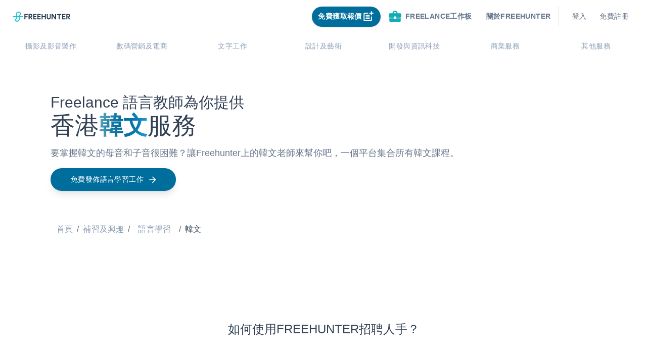

--- FILE ---
content_type: text/html; charset=utf-8
request_url: https://freehunter.hk/freelancers/%E8%AA%9E%E8%A8%80%E5%AD%B8%E7%BF%92/%E9%9F%93%E6%96%87
body_size: 68660
content:
<!DOCTYPE html><html lang="zh-HK"><head><title>香港20間精選語言教師顧問公司為您提供韓文課程服務 | 免費獲取報價 | Freehunter - 香港最大Freelance平台</title><meta name="robots" content="index,follow"/><meta name="googlebot" content="index,follow"/><meta property="og:title" content="香港20間精選語言教師顧問公司為您提供韓文課程服務 | 免費獲取報價 | Freehunter - 香港最大Freelance平台"/><link rel="canonical" href="https://freehunter.hk/freelancers/語言學習/韓文"/><meta data-react-helmet="true" name="twitter:description" content="免費找到最適合你的韓文課程，香港專業Freelance韓文老師，最快3分鐘內獲得報價！Freehunter - 全港領先Freelance平台，為客戶提供超過30,000+人選！"/><meta data-react-helmet="true" name="og:description" content="免費找到最適合你的韓文課程，香港專業Freelance韓文老師，最快3分鐘內獲得報價！Freehunter - 全港領先Freelance平台，為客戶提供超過30,000+人選！"/><meta data-react-helmet="true" property="og:image" content="/assets/favicon-FH-main-site.png"/><meta data-react-helmet="true" property="og:url" content="https://freehunter.hk/freelancers/語言學習/韓文"/><meta data-react-helmet="true" property="og:type" content="website"/><meta name="google-site-verification" content="9RTAbwQmKhU24LpLZgMpxPVvTbg4v9gQfK71STfe38M"/><link rel="freehunter icon" href="/assets/favicon-FH-main-site.png"/><meta charSet="utf-8"/><meta name="viewport" content="width=device-width, initial-scale=1.0, shrink-to-fit=no"/><meta data-react-helmet="true" name="description" content="免費找到最適合你的韓文課程，香港專業Freelance韓文老師，最快3分鐘內獲得報價！Freehunter - 全港領先Freelance平台，為客戶提供超過30,000+人選！"/><meta name="next-head-count" content="15"/><link rel="preload" href="/_next/static/css/79c05e0ff6c168d3.css" as="style"/><link rel="stylesheet" href="/_next/static/css/79c05e0ff6c168d3.css" data-n-g=""/><noscript data-n-css=""></noscript><script defer="" nomodule="" src="/_next/static/chunks/polyfills-5cd94c89d3acac5f.js"></script><script defer="" src="/_next/static/chunks/8048.e663dd57755d9917.js"></script><script defer="" src="/_next/static/chunks/4917.2c183e9e875e5860.js"></script><script defer="" src="/_next/static/chunks/6072-85aca69470cbf171.js"></script><script defer="" src="/_next/static/chunks/7208.c97bdd8f1e04f0c0.js"></script><script defer="" src="/_next/static/chunks/1922.a4c70058bed34fc6.js"></script><script defer="" src="/_next/static/chunks/2980-25d50f74e4d75fce.js"></script><script defer="" src="/_next/static/chunks/2499-3478bc2105085174.js"></script><script defer="" src="/_next/static/chunks/5798.222bf0b0acb1d213.js"></script><script defer="" src="/_next/static/chunks/6543.ec4a38a0ec4643de.js"></script><script defer="" src="/_next/static/chunks/7416.06b0b9721a220f42.js"></script><script defer="" src="/_next/static/chunks/3218.b3c5993d73a9aa7b.js"></script><script src="/_next/static/chunks/webpack-4cb4f73e5be848a7.js" defer=""></script><script src="/_next/static/chunks/framework-c8a0c141b0f16609.js" defer=""></script><script src="/_next/static/chunks/main-d9475f04f63e72e7.js" defer=""></script><script src="/_next/static/chunks/pages/_app-ea76cbbdb79296a6.js" defer=""></script><script src="/_next/static/chunks/1181-6a5f920249cbd740.js" defer=""></script><script src="/_next/static/chunks/9969-cb2a53c4a7faddd1.js" defer=""></script><script src="/_next/static/chunks/pages/freelancers/%5Bcategory%5D/%5Bskill%5D-f37428c791f12152.js" defer=""></script><script src="/_next/static/auqZLOzuEILH1uoHvXT3T/_buildManifest.js" defer=""></script><script src="/_next/static/auqZLOzuEILH1uoHvXT3T/_ssgManifest.js" defer=""></script><script src="/_next/static/auqZLOzuEILH1uoHvXT3T/_middlewareManifest.js" defer=""></script></head><body><div id="__next" data-reactroot=""><div class="false"><nav class="relative inline-col-item-center py-0 justify-start w-full bg-white sticky top-0 z-50 false"><div class="max-w-[1500px] mx-auto"><div class="flex flex-col px-4 pt-2 pb-1 mx-auto "><div class=" justify-between flex md:space-x-2.5 items-center flex-1"><div class="flex space-x-1.5 items-center h-full false"><style data-emotion="css 1uljsrr">.css-1uljsrr{text-align:center;-webkit-flex:0 0 auto;-ms-flex:0 0 auto;flex:0 0 auto;font-size:1.5rem;padding:8px;border-radius:50%;overflow:visible;color:rgba(0, 0, 0, 0.54);-webkit-transition:background-color 150ms cubic-bezier(0.4, 0, 0.2, 1) 0ms;transition:background-color 150ms cubic-bezier(0.4, 0, 0.2, 1) 0ms;padding:12px;font-size:1.75rem;}.css-1uljsrr:hover{background-color:rgba(0, 0, 0, 0.04);}@media (hover: none){.css-1uljsrr:hover{background-color:transparent;}}.css-1uljsrr.Mui-disabled{background-color:transparent;color:rgba(0, 0, 0, 0.26);}</style><style data-emotion="css 1w8s6so">.css-1w8s6so{display:-webkit-inline-box;display:-webkit-inline-flex;display:-ms-inline-flexbox;display:inline-flex;-webkit-align-items:center;-webkit-box-align:center;-ms-flex-align:center;align-items:center;-webkit-box-pack:center;-ms-flex-pack:center;-webkit-justify-content:center;justify-content:center;position:relative;box-sizing:border-box;-webkit-tap-highlight-color:transparent;background-color:transparent;outline:0;border:0;margin:0;border-radius:0;padding:0;cursor:pointer;-webkit-user-select:none;-moz-user-select:none;-ms-user-select:none;user-select:none;vertical-align:middle;-moz-appearance:none;-webkit-appearance:none;-webkit-text-decoration:none;text-decoration:none;color:inherit;text-align:center;-webkit-flex:0 0 auto;-ms-flex:0 0 auto;flex:0 0 auto;font-size:1.5rem;padding:8px;border-radius:50%;overflow:visible;color:rgba(0, 0, 0, 0.54);-webkit-transition:background-color 150ms cubic-bezier(0.4, 0, 0.2, 1) 0ms;transition:background-color 150ms cubic-bezier(0.4, 0, 0.2, 1) 0ms;padding:12px;font-size:1.75rem;}.css-1w8s6so::-moz-focus-inner{border-style:none;}.css-1w8s6so.Mui-disabled{pointer-events:none;cursor:default;}@media print{.css-1w8s6so{-webkit-print-color-adjust:exact;color-adjust:exact;}}.css-1w8s6so:hover{background-color:rgba(0, 0, 0, 0.04);}@media (hover: none){.css-1w8s6so:hover{background-color:transparent;}}.css-1w8s6so.Mui-disabled{background-color:transparent;color:rgba(0, 0, 0, 0.26);}</style><button class="MuiButtonBase-root MuiIconButton-root MuiIconButton-sizeLarge md:hidden false css-1w8s6so" tabindex="0" type="button"><style data-emotion="css vubbuv">.css-vubbuv{-webkit-user-select:none;-moz-user-select:none;-ms-user-select:none;user-select:none;width:1em;height:1em;display:inline-block;fill:currentColor;-webkit-flex-shrink:0;-ms-flex-negative:0;flex-shrink:0;-webkit-transition:fill 200ms cubic-bezier(0.4, 0, 0.2, 1) 0ms;transition:fill 200ms cubic-bezier(0.4, 0, 0.2, 1) 0ms;font-size:1.5rem;}</style><svg class="MuiSvgIcon-root MuiSvgIcon-fontSizeMedium css-vubbuv" focusable="false" viewBox="0 0 24 24" aria-hidden="true" data-testid="SubjectIcon"><path d="M14 17H4v2h10v-2zm6-8H4v2h16V9zM4 15h16v-2H4v2zM4 5v2h16V5H4z"></path></svg></button><a class="h-[48px] py-3 flex items-center" href="https://freehunter.hk/"><svg id="Layer_1" data-name="Layer 1" xmlns="http://www.w3.org/2000/svg" viewBox="0 0 136 24" width="120" height="20" class=""><defs></defs><path style="fill:#2a3b52" d="M27.54,6.48v11.9h1.62a.85.85,0,0,0,.86-.84h0V13.41h4a.85.85,0,0,0,.84-.86h0V11.12H30V8h4.65a.85.85,0,0,0,.84-.86h0V5.62h-7.1a.85.85,0,0,0-.85.85h0Z"></path><path style="fill:#2a3b52" d="M45.72,11.84a3.77,3.77,0,0,0,.71-2.29,3.79,3.79,0,0,0-3.65-3.93H37.49V18.36h1.67a.79.79,0,0,0,.79-.79h0v-4.1h1.27l2.26,4.45a.88.88,0,0,0,.75.47h2.22l-2.7-5.22A3.73,3.73,0,0,0,45.72,11.84Zm-2.32-1a2.06,2.06,0,0,1-1.45.48H40V7.78h2a2.06,2.06,0,0,1,1.45.49A1.68,1.68,0,0,1,44,9.55,1.79,1.79,0,0,1,43.4,10.84Z"></path><path style="fill:#2a3b52" d="M58.33,6.48v11.9h7a.85.85,0,0,0,.84-.86h0V16H60.79V13.09h4.07a.85.85,0,0,0,.85-.85h0V10.87H60.8V8h4.59a.85.85,0,0,0,.85-.85h0V5.62H59.17a.86.86,0,0,0-.84.84Z"></path><path style="fill:#2a3b52" d="M48.45,6.48v11.9h7a.86.86,0,0,0,.85-.86V16H50.89V13.09H55a.86.86,0,0,0,.84-.84V10.87h-5V8h4.59a.85.85,0,0,0,.85-.85h0V5.62h-7a.85.85,0,0,0-.88.82h0Z"></path><path style="fill:#2a3b52" d="M76.17,6.46v4.26H70.68V5.62h-1.6a.86.86,0,0,0-.84.84V18.38h1.6a.85.85,0,0,0,.84-.86h0V13.09h5.47v5.29h1.61a.85.85,0,0,0,.85-.85h0V5.62H77a.83.83,0,0,0-.83.83h0Z"></path><path style="fill:#2a3b52" d="M87.65,6.44v7.05A2.59,2.59,0,0,1,87,15.35a2.62,2.62,0,0,1-3.43,0A2.56,2.56,0,0,1,83,13.49V5.62H81.44a.84.84,0,0,0-.83.84v7.22a4.55,4.55,0,0,0,1.33,3.46,5.25,5.25,0,0,0,6.77,0A4.45,4.45,0,0,0,90,13.68V5.62H88.48a.82.82,0,0,0-.83.81h0Z"></path><path style="fill:#2a3b52" d="M100.31,6.46v7.59l-5-8a.87.87,0,0,0-.72-.39H92V18.38h1.6a.85.85,0,0,0,.85-.85h0V9.31L100,18a.84.84,0,0,0,.71.39h2.12V5.62h-1.6a.85.85,0,0,0-.92.77h0Z"></path><path style="fill:#2a3b52" d="M104.78,6.44V8h4V18.38h1.62a.86.86,0,0,0,.84-.84V8h3.12a.86.86,0,0,0,.85-.86V5.62h-9.6a.82.82,0,0,0-.83.81h0Z"></path><path style="fill:#2a3b52" d="M117.17,6.48v11.9h7a.86.86,0,0,0,.84-.84V16H119.6V13.09h4.07a.85.85,0,0,0,.85-.85h0V10.87h-4.9V8h4.58a.85.85,0,0,0,.85-.85h0V5.62h-7a.86.86,0,0,0-.88.84h0Z"></path><path style="fill:#2a3b52" d="M133.3,13.16A3.57,3.57,0,0,0,136,9.55a3.79,3.79,0,0,0-3.65-3.93H127.1V18.36h1.67a.79.79,0,0,0,.79-.79h0v-4.1h1.26L133,17.91a.88.88,0,0,0,.75.47H136Zm-.3-2.31a2,2,0,0,1-1.45.49h-2V7.8h2a2.17,2.17,0,0,1,1.45.48,1.7,1.7,0,0,1,.52,1.29A1.67,1.67,0,0,1,133,10.85Z"></path><path style="fill:#21c3cf" d="M22.77,10.77H16.55V8a1.23,1.23,0,0,0-2.46,0v2.8H9.91V6.15a3.69,3.69,0,0,1,7.38,0,1.23,1.23,0,0,0,2.46,0,6.15,6.15,0,0,0-12.3,0v4.62H1.23a1.23,1.23,0,0,0,0,2.46H7.45V16a1.23,1.23,0,0,0,2.46,0V13.2h4.18v4.62a3.69,3.69,0,0,1-7.38,0,1.23,1.23,0,1,0-2.46,0,6.15,6.15,0,0,0,12.3,0V13.23h6.22a1.23,1.23,0,0,0,0-2.46Z"></path></svg></a></div><div class="flex items-center justify-center py-1 md:px-3 rounded-2xl"><style data-emotion="css 11qrfta">.css-11qrfta{font-family:"Roboto","Helvetica","Arial",sans-serif;font-weight:500;font-size:0.875rem;line-height:1.75;letter-spacing:0.02857em;text-transform:uppercase;min-width:64px;padding:6px 8px;border-radius:4px;-webkit-transition:background-color 250ms cubic-bezier(0.4, 0, 0.2, 1) 0ms,box-shadow 250ms cubic-bezier(0.4, 0, 0.2, 1) 0ms,border-color 250ms cubic-bezier(0.4, 0, 0.2, 1) 0ms,color 250ms cubic-bezier(0.4, 0, 0.2, 1) 0ms;transition:background-color 250ms cubic-bezier(0.4, 0, 0.2, 1) 0ms,box-shadow 250ms cubic-bezier(0.4, 0, 0.2, 1) 0ms,border-color 250ms cubic-bezier(0.4, 0, 0.2, 1) 0ms,color 250ms cubic-bezier(0.4, 0, 0.2, 1) 0ms;color:#1976d2;}.css-11qrfta:hover{-webkit-text-decoration:none;text-decoration:none;background-color:rgba(25, 118, 210, 0.04);}@media (hover: none){.css-11qrfta:hover{background-color:transparent;}}.css-11qrfta.Mui-disabled{color:rgba(0, 0, 0, 0.26);}</style><style data-emotion="css 1ujsas3">.css-1ujsas3{display:-webkit-inline-box;display:-webkit-inline-flex;display:-ms-inline-flexbox;display:inline-flex;-webkit-align-items:center;-webkit-box-align:center;-ms-flex-align:center;align-items:center;-webkit-box-pack:center;-ms-flex-pack:center;-webkit-justify-content:center;justify-content:center;position:relative;box-sizing:border-box;-webkit-tap-highlight-color:transparent;background-color:transparent;outline:0;border:0;margin:0;border-radius:0;padding:0;cursor:pointer;-webkit-user-select:none;-moz-user-select:none;-ms-user-select:none;user-select:none;vertical-align:middle;-moz-appearance:none;-webkit-appearance:none;-webkit-text-decoration:none;text-decoration:none;color:inherit;font-family:"Roboto","Helvetica","Arial",sans-serif;font-weight:500;font-size:0.875rem;line-height:1.75;letter-spacing:0.02857em;text-transform:uppercase;min-width:64px;padding:6px 8px;border-radius:4px;-webkit-transition:background-color 250ms cubic-bezier(0.4, 0, 0.2, 1) 0ms,box-shadow 250ms cubic-bezier(0.4, 0, 0.2, 1) 0ms,border-color 250ms cubic-bezier(0.4, 0, 0.2, 1) 0ms,color 250ms cubic-bezier(0.4, 0, 0.2, 1) 0ms;transition:background-color 250ms cubic-bezier(0.4, 0, 0.2, 1) 0ms,box-shadow 250ms cubic-bezier(0.4, 0, 0.2, 1) 0ms,border-color 250ms cubic-bezier(0.4, 0, 0.2, 1) 0ms,color 250ms cubic-bezier(0.4, 0, 0.2, 1) 0ms;color:#1976d2;}.css-1ujsas3::-moz-focus-inner{border-style:none;}.css-1ujsas3.Mui-disabled{pointer-events:none;cursor:default;}@media print{.css-1ujsas3{-webkit-print-color-adjust:exact;color-adjust:exact;}}.css-1ujsas3:hover{-webkit-text-decoration:none;text-decoration:none;background-color:rgba(25, 118, 210, 0.04);}@media (hover: none){.css-1ujsas3:hover{background-color:transparent;}}.css-1ujsas3.Mui-disabled{color:rgba(0, 0, 0, 0.26);}</style><button class="MuiButton-root MuiButton-text MuiButton-textPrimary MuiButton-sizeMedium MuiButton-textSizeMedium MuiButtonBase-root flex-row items-center hidden h-10 px-3 py-2 mr-2 transition duration-300 transform rounded-full shadow sm:flex bg-sky-700 hover:translate-x-2 css-1ujsas3" tabindex="0" type="button"><div class="flex flex-row items-center "><span class="leading-normal text-center text-white sm-bold">免費獲取報價</span><span style="box-sizing:border-box;display:inline-block;overflow:hidden;width:initial;height:initial;background:none;opacity:1;border:0;margin:0;padding:0;position:relative;max-width:100%"><span style="box-sizing:border-box;display:block;width:initial;height:initial;background:none;opacity:1;border:0;margin:0;padding:0;max-width:100%"><img style="display:block;max-width:100%;width:initial;height:initial;background:none;opacity:1;border:0;margin:0;padding:0" alt="" aria-hidden="true" src="[data-uri]"/></span><img alt="" src="[data-uri]" decoding="async" data-nimg="intrinsic" style="position:absolute;top:0;left:0;bottom:0;right:0;box-sizing:border-box;padding:0;border:none;margin:auto;display:block;width:0;height:0;min-width:100%;max-width:100%;min-height:100%;max-height:100%"/><noscript><img alt="" srcSet="/_next/image?url=%2Fassets%2Futilities%2Fwhite_free_post_job_icon.svg&amp;w=32&amp;q=75 1x, /_next/image?url=%2Fassets%2Futilities%2Fwhite_free_post_job_icon.svg&amp;w=64&amp;q=75 2x" src="/_next/image?url=%2Fassets%2Futilities%2Fwhite_free_post_job_icon.svg&amp;w=64&amp;q=75" decoding="async" data-nimg="intrinsic" style="position:absolute;top:0;left:0;bottom:0;right:0;box-sizing:border-box;padding:0;border:none;margin:auto;display:block;width:0;height:0;min-width:100%;max-width:100%;min-height:100%;max-height:100%" loading="lazy"/></noscript></span></div></button><div class="hidden md:block relative mr-2 h-max-[40px]"><style data-emotion="css 11qrfta">.css-11qrfta{font-family:"Roboto","Helvetica","Arial",sans-serif;font-weight:500;font-size:0.875rem;line-height:1.75;letter-spacing:0.02857em;text-transform:uppercase;min-width:64px;padding:6px 8px;border-radius:4px;-webkit-transition:background-color 250ms cubic-bezier(0.4, 0, 0.2, 1) 0ms,box-shadow 250ms cubic-bezier(0.4, 0, 0.2, 1) 0ms,border-color 250ms cubic-bezier(0.4, 0, 0.2, 1) 0ms,color 250ms cubic-bezier(0.4, 0, 0.2, 1) 0ms;transition:background-color 250ms cubic-bezier(0.4, 0, 0.2, 1) 0ms,box-shadow 250ms cubic-bezier(0.4, 0, 0.2, 1) 0ms,border-color 250ms cubic-bezier(0.4, 0, 0.2, 1) 0ms,color 250ms cubic-bezier(0.4, 0, 0.2, 1) 0ms;color:#1976d2;}.css-11qrfta:hover{-webkit-text-decoration:none;text-decoration:none;background-color:rgba(25, 118, 210, 0.04);}@media (hover: none){.css-11qrfta:hover{background-color:transparent;}}.css-11qrfta.Mui-disabled{color:rgba(0, 0, 0, 0.26);}</style><style data-emotion="css 1ujsas3">.css-1ujsas3{display:-webkit-inline-box;display:-webkit-inline-flex;display:-ms-inline-flexbox;display:inline-flex;-webkit-align-items:center;-webkit-box-align:center;-ms-flex-align:center;align-items:center;-webkit-box-pack:center;-ms-flex-pack:center;-webkit-justify-content:center;justify-content:center;position:relative;box-sizing:border-box;-webkit-tap-highlight-color:transparent;background-color:transparent;outline:0;border:0;margin:0;border-radius:0;padding:0;cursor:pointer;-webkit-user-select:none;-moz-user-select:none;-ms-user-select:none;user-select:none;vertical-align:middle;-moz-appearance:none;-webkit-appearance:none;-webkit-text-decoration:none;text-decoration:none;color:inherit;font-family:"Roboto","Helvetica","Arial",sans-serif;font-weight:500;font-size:0.875rem;line-height:1.75;letter-spacing:0.02857em;text-transform:uppercase;min-width:64px;padding:6px 8px;border-radius:4px;-webkit-transition:background-color 250ms cubic-bezier(0.4, 0, 0.2, 1) 0ms,box-shadow 250ms cubic-bezier(0.4, 0, 0.2, 1) 0ms,border-color 250ms cubic-bezier(0.4, 0, 0.2, 1) 0ms,color 250ms cubic-bezier(0.4, 0, 0.2, 1) 0ms;transition:background-color 250ms cubic-bezier(0.4, 0, 0.2, 1) 0ms,box-shadow 250ms cubic-bezier(0.4, 0, 0.2, 1) 0ms,border-color 250ms cubic-bezier(0.4, 0, 0.2, 1) 0ms,color 250ms cubic-bezier(0.4, 0, 0.2, 1) 0ms;color:#1976d2;}.css-1ujsas3::-moz-focus-inner{border-style:none;}.css-1ujsas3.Mui-disabled{pointer-events:none;cursor:default;}@media print{.css-1ujsas3{-webkit-print-color-adjust:exact;color-adjust:exact;}}.css-1ujsas3:hover{-webkit-text-decoration:none;text-decoration:none;background-color:rgba(25, 118, 210, 0.04);}@media (hover: none){.css-1ujsas3:hover{background-color:transparent;}}.css-1ujsas3.Mui-disabled{color:rgba(0, 0, 0, 0.26);}</style><a class="MuiButton-root MuiButton-text MuiButton-textPrimary MuiButton-sizeMedium MuiButton-textSizeMedium MuiButtonBase-root hidden px-3 py-2 rounded-full sm:flex css-1ujsas3" tabindex="0" href="https://freehunter.hk/freelancejobs"><style data-emotion="css 6xugel">.css-6xugel{display:inherit;margin-right:8px;margin-left:-4px;}.css-6xugel>*:nth-of-type(1){font-size:20px;}</style><span class="MuiButton-startIcon MuiButton-iconSizeMedium css-6xugel"><span style="box-sizing:border-box;display:inline-block;overflow:hidden;width:initial;height:initial;background:none;opacity:1;border:0;margin:0;padding:0;position:relative;max-width:100%"><span style="box-sizing:border-box;display:block;width:initial;height:initial;background:none;opacity:1;border:0;margin:0;padding:0;max-width:100%"><img style="display:block;max-width:100%;width:initial;height:initial;background:none;opacity:1;border:0;margin:0;padding:0" alt="" aria-hidden="true" src="[data-uri]"/></span><img alt="" src="[data-uri]" decoding="async" data-nimg="intrinsic" style="position:absolute;top:0;left:0;bottom:0;right:0;box-sizing:border-box;padding:0;border:none;margin:auto;display:block;width:0;height:0;min-width:100%;max-width:100%;min-height:100%;max-height:100%"/><noscript><img alt="" srcSet="/_next/image?url=%2Fassets%2Fjob_related_icons%2Fgreen_jobpool_icon.svg&amp;w=32&amp;q=75 1x, /_next/image?url=%2Fassets%2Fjob_related_icons%2Fgreen_jobpool_icon.svg&amp;w=64&amp;q=75 2x" src="/_next/image?url=%2Fassets%2Fjob_related_icons%2Fgreen_jobpool_icon.svg&amp;w=64&amp;q=75" decoding="async" data-nimg="intrinsic" style="position:absolute;top:0;left:0;bottom:0;right:0;box-sizing:border-box;padding:0;border:none;margin:auto;display:block;width:0;height:0;min-width:100%;max-width:100%;min-height:100%;max-height:100%" loading="lazy"/></noscript></span></span><a class="flex flex-row items-center"><span class="leading-normal text-center sm-bold text-blueGray-500">Freelance工作板</span></a></a></div><style data-emotion="css 11qrfta">.css-11qrfta{font-family:"Roboto","Helvetica","Arial",sans-serif;font-weight:500;font-size:0.875rem;line-height:1.75;letter-spacing:0.02857em;text-transform:uppercase;min-width:64px;padding:6px 8px;border-radius:4px;-webkit-transition:background-color 250ms cubic-bezier(0.4, 0, 0.2, 1) 0ms,box-shadow 250ms cubic-bezier(0.4, 0, 0.2, 1) 0ms,border-color 250ms cubic-bezier(0.4, 0, 0.2, 1) 0ms,color 250ms cubic-bezier(0.4, 0, 0.2, 1) 0ms;transition:background-color 250ms cubic-bezier(0.4, 0, 0.2, 1) 0ms,box-shadow 250ms cubic-bezier(0.4, 0, 0.2, 1) 0ms,border-color 250ms cubic-bezier(0.4, 0, 0.2, 1) 0ms,color 250ms cubic-bezier(0.4, 0, 0.2, 1) 0ms;color:#1976d2;}.css-11qrfta:hover{-webkit-text-decoration:none;text-decoration:none;background-color:rgba(25, 118, 210, 0.04);}@media (hover: none){.css-11qrfta:hover{background-color:transparent;}}.css-11qrfta.Mui-disabled{color:rgba(0, 0, 0, 0.26);}</style><style data-emotion="css 1ujsas3">.css-1ujsas3{display:-webkit-inline-box;display:-webkit-inline-flex;display:-ms-inline-flexbox;display:inline-flex;-webkit-align-items:center;-webkit-box-align:center;-ms-flex-align:center;align-items:center;-webkit-box-pack:center;-ms-flex-pack:center;-webkit-justify-content:center;justify-content:center;position:relative;box-sizing:border-box;-webkit-tap-highlight-color:transparent;background-color:transparent;outline:0;border:0;margin:0;border-radius:0;padding:0;cursor:pointer;-webkit-user-select:none;-moz-user-select:none;-ms-user-select:none;user-select:none;vertical-align:middle;-moz-appearance:none;-webkit-appearance:none;-webkit-text-decoration:none;text-decoration:none;color:inherit;font-family:"Roboto","Helvetica","Arial",sans-serif;font-weight:500;font-size:0.875rem;line-height:1.75;letter-spacing:0.02857em;text-transform:uppercase;min-width:64px;padding:6px 8px;border-radius:4px;-webkit-transition:background-color 250ms cubic-bezier(0.4, 0, 0.2, 1) 0ms,box-shadow 250ms cubic-bezier(0.4, 0, 0.2, 1) 0ms,border-color 250ms cubic-bezier(0.4, 0, 0.2, 1) 0ms,color 250ms cubic-bezier(0.4, 0, 0.2, 1) 0ms;transition:background-color 250ms cubic-bezier(0.4, 0, 0.2, 1) 0ms,box-shadow 250ms cubic-bezier(0.4, 0, 0.2, 1) 0ms,border-color 250ms cubic-bezier(0.4, 0, 0.2, 1) 0ms,color 250ms cubic-bezier(0.4, 0, 0.2, 1) 0ms;color:#1976d2;}.css-1ujsas3::-moz-focus-inner{border-style:none;}.css-1ujsas3.Mui-disabled{pointer-events:none;cursor:default;}@media print{.css-1ujsas3{-webkit-print-color-adjust:exact;color-adjust:exact;}}.css-1ujsas3:hover{-webkit-text-decoration:none;text-decoration:none;background-color:rgba(25, 118, 210, 0.04);}@media (hover: none){.css-1ujsas3:hover{background-color:transparent;}}.css-1ujsas3.Mui-disabled{color:rgba(0, 0, 0, 0.26);}</style><a class="MuiButton-root MuiButton-text MuiButton-textPrimary MuiButton-sizeMedium MuiButton-textSizeMedium MuiButtonBase-root hidden sm:flex group css-1ujsas3" tabindex="0" href="https://freehunter.hk/about-us"><a class="text-sm leading-normal text-center text-blueGray-500 font-bold after:absolute after:content-[&#x27;&#x27;] after:w-full after:h-0.5 after:left-0 after:bottom-0 after:bg-blueGray-500 relative overflow-hidden after:transform after:translate-x-[-120%] group-hover:after:translate-x-[0%] after:transition after:ease-in-out after:duration-300">關於Freehunter</a></a><style data-emotion="css 1d7q5f8">.css-1d7q5f8{margin:0;-webkit-flex-shrink:0;-ms-flex-negative:0;flex-shrink:0;border-width:0;border-style:solid;border-color:rgba(0, 0, 0, 0.12);border-bottom-width:0;height:auto;border-right-width:thin;-webkit-align-self:stretch;-ms-flex-item-align:stretch;align-self:stretch;}</style><hr class="MuiDivider-root MuiDivider-fullWidth MuiDivider-vertical MuiDivider-flexItem hidden mx-2 sm:flex css-1d7q5f8"/><div class="sm:flex sm:flex-row w-1/8 h-[40px]"><style data-emotion="css z7erpk animation-c7515d">.css-z7erpk{display:block;background-color:rgba(0, 0, 0, 0.11);height:auto;margin-top:0;margin-bottom:0;transform-origin:0 55%;-webkit-transform:scale(1, 0.60);-moz-transform:scale(1, 0.60);-ms-transform:scale(1, 0.60);transform:scale(1, 0.60);border-radius:4px/6.7px;-webkit-animation:animation-c7515d 1.5s ease-in-out 0.5s infinite;animation:animation-c7515d 1.5s ease-in-out 0.5s infinite;}.css-z7erpk:empty:before{content:"\00a0";}@-webkit-keyframes animation-c7515d{0%{opacity:1;}50%{opacity:0.4;}100%{opacity:1;}}@keyframes animation-c7515d{0%{opacity:1;}50%{opacity:0.4;}100%{opacity:1;}}</style><span class="MuiSkeleton-root MuiSkeleton-text MuiSkeleton-pulse w-12 mr-8 ml-8 css-z7erpk"></span><style data-emotion="css z7erpk animation-c7515d">.css-z7erpk{display:block;background-color:rgba(0, 0, 0, 0.11);height:auto;margin-top:0;margin-bottom:0;transform-origin:0 55%;-webkit-transform:scale(1, 0.60);-moz-transform:scale(1, 0.60);-ms-transform:scale(1, 0.60);transform:scale(1, 0.60);border-radius:4px/6.7px;-webkit-animation:animation-c7515d 1.5s ease-in-out 0.5s infinite;animation:animation-c7515d 1.5s ease-in-out 0.5s infinite;}.css-z7erpk:empty:before{content:"\00a0";}@-webkit-keyframes animation-c7515d{0%{opacity:1;}50%{opacity:0.4;}100%{opacity:1;}}@keyframes animation-c7515d{0%{opacity:1;}50%{opacity:0.4;}100%{opacity:1;}}</style><span class="MuiSkeleton-root MuiSkeleton-text MuiSkeleton-pulse w-12 css-z7erpk"></span></div><style data-emotion="css 11qrfta">.css-11qrfta{font-family:"Roboto","Helvetica","Arial",sans-serif;font-weight:500;font-size:0.875rem;line-height:1.75;letter-spacing:0.02857em;text-transform:uppercase;min-width:64px;padding:6px 8px;border-radius:4px;-webkit-transition:background-color 250ms cubic-bezier(0.4, 0, 0.2, 1) 0ms,box-shadow 250ms cubic-bezier(0.4, 0, 0.2, 1) 0ms,border-color 250ms cubic-bezier(0.4, 0, 0.2, 1) 0ms,color 250ms cubic-bezier(0.4, 0, 0.2, 1) 0ms;transition:background-color 250ms cubic-bezier(0.4, 0, 0.2, 1) 0ms,box-shadow 250ms cubic-bezier(0.4, 0, 0.2, 1) 0ms,border-color 250ms cubic-bezier(0.4, 0, 0.2, 1) 0ms,color 250ms cubic-bezier(0.4, 0, 0.2, 1) 0ms;color:#1976d2;}.css-11qrfta:hover{-webkit-text-decoration:none;text-decoration:none;background-color:rgba(25, 118, 210, 0.04);}@media (hover: none){.css-11qrfta:hover{background-color:transparent;}}.css-11qrfta.Mui-disabled{color:rgba(0, 0, 0, 0.26);}</style><style data-emotion="css 1ujsas3">.css-1ujsas3{display:-webkit-inline-box;display:-webkit-inline-flex;display:-ms-inline-flexbox;display:inline-flex;-webkit-align-items:center;-webkit-box-align:center;-ms-flex-align:center;align-items:center;-webkit-box-pack:center;-ms-flex-pack:center;-webkit-justify-content:center;justify-content:center;position:relative;box-sizing:border-box;-webkit-tap-highlight-color:transparent;background-color:transparent;outline:0;border:0;margin:0;border-radius:0;padding:0;cursor:pointer;-webkit-user-select:none;-moz-user-select:none;-ms-user-select:none;user-select:none;vertical-align:middle;-moz-appearance:none;-webkit-appearance:none;-webkit-text-decoration:none;text-decoration:none;color:inherit;font-family:"Roboto","Helvetica","Arial",sans-serif;font-weight:500;font-size:0.875rem;line-height:1.75;letter-spacing:0.02857em;text-transform:uppercase;min-width:64px;padding:6px 8px;border-radius:4px;-webkit-transition:background-color 250ms cubic-bezier(0.4, 0, 0.2, 1) 0ms,box-shadow 250ms cubic-bezier(0.4, 0, 0.2, 1) 0ms,border-color 250ms cubic-bezier(0.4, 0, 0.2, 1) 0ms,color 250ms cubic-bezier(0.4, 0, 0.2, 1) 0ms;transition:background-color 250ms cubic-bezier(0.4, 0, 0.2, 1) 0ms,box-shadow 250ms cubic-bezier(0.4, 0, 0.2, 1) 0ms,border-color 250ms cubic-bezier(0.4, 0, 0.2, 1) 0ms,color 250ms cubic-bezier(0.4, 0, 0.2, 1) 0ms;color:#1976d2;}.css-1ujsas3::-moz-focus-inner{border-style:none;}.css-1ujsas3.Mui-disabled{pointer-events:none;cursor:default;}@media print{.css-1ujsas3{-webkit-print-color-adjust:exact;color-adjust:exact;}}.css-1ujsas3:hover{-webkit-text-decoration:none;text-decoration:none;background-color:rgba(25, 118, 210, 0.04);}@media (hover: none){.css-1ujsas3:hover{background-color:transparent;}}.css-1ujsas3.Mui-disabled{color:rgba(0, 0, 0, 0.26);}</style><button class="MuiButton-root MuiButton-text MuiButton-textPrimary MuiButton-sizeMedium MuiButton-textSizeMedium MuiButtonBase-root flex ml-1 md:ml-0 items-center px-3 md:px-5 py-2 text-sm leading-normal text-center bg-sky-700 rounded-full shadow whitespace-nowrap text-white sm:hidden css-1ujsas3" tabindex="0" type="button">免費獲取報價<style data-emotion="css 1n4a93h">.css-1n4a93h{display:inherit;margin-right:-4px;margin-left:8px;}.css-1n4a93h>*:nth-of-type(1){font-size:20px;}</style><span class="MuiButton-endIcon MuiButton-iconSizeMedium css-1n4a93h"><style data-emotion="css vubbuv">.css-vubbuv{-webkit-user-select:none;-moz-user-select:none;-ms-user-select:none;user-select:none;width:1em;height:1em;display:inline-block;fill:currentColor;-webkit-flex-shrink:0;-ms-flex-negative:0;flex-shrink:0;-webkit-transition:fill 200ms cubic-bezier(0.4, 0, 0.2, 1) 0ms;transition:fill 200ms cubic-bezier(0.4, 0, 0.2, 1) 0ms;font-size:1.5rem;}</style><svg class="MuiSvgIcon-root MuiSvgIcon-fontSizeMedium w-3 h-3 text-sm text-white css-vubbuv" focusable="false" viewBox="0 0 24 24" aria-hidden="true" data-testid="ArrowForwardIosIcon"><path d="M6.23 20.23 8 22l10-10L8 2 6.23 3.77 14.46 12z"></path></svg></span></button></div></div></div></div><div class="w-full"><style data-emotion="css a3xyjy">.css-a3xyjy{z-index:1200;}</style></div><div class="container w-full mx-auto px-4 space-x-2.5 items-center justify-between flex-1 py-3 overflow-x-auto md:flex hidden "><div class="flex w-full space-x-2.5 items-center justify-between py-3 overflow-x-auto"><style data-emotion="css io6do9 animation-c7515d">.css-io6do9{display:block;background-color:rgba(0, 0, 0, 0.11);height:1.2em;-webkit-animation:animation-c7515d 1.5s ease-in-out 0.5s infinite;animation:animation-c7515d 1.5s ease-in-out 0.5s infinite;}@-webkit-keyframes animation-c7515d{0%{opacity:1;}50%{opacity:0.4;}100%{opacity:1;}}@keyframes animation-c7515d{0%{opacity:1;}50%{opacity:0.4;}100%{opacity:1;}}</style><span class="MuiSkeleton-root MuiSkeleton-rectangular MuiSkeleton-pulse css-io6do9" style="width:70px;height:20px"></span><style data-emotion="css io6do9 animation-c7515d">.css-io6do9{display:block;background-color:rgba(0, 0, 0, 0.11);height:1.2em;-webkit-animation:animation-c7515d 1.5s ease-in-out 0.5s infinite;animation:animation-c7515d 1.5s ease-in-out 0.5s infinite;}@-webkit-keyframes animation-c7515d{0%{opacity:1;}50%{opacity:0.4;}100%{opacity:1;}}@keyframes animation-c7515d{0%{opacity:1;}50%{opacity:0.4;}100%{opacity:1;}}</style><span class="MuiSkeleton-root MuiSkeleton-rectangular MuiSkeleton-pulse css-io6do9" style="width:70px;height:20px"></span><style data-emotion="css io6do9 animation-c7515d">.css-io6do9{display:block;background-color:rgba(0, 0, 0, 0.11);height:1.2em;-webkit-animation:animation-c7515d 1.5s ease-in-out 0.5s infinite;animation:animation-c7515d 1.5s ease-in-out 0.5s infinite;}@-webkit-keyframes animation-c7515d{0%{opacity:1;}50%{opacity:0.4;}100%{opacity:1;}}@keyframes animation-c7515d{0%{opacity:1;}50%{opacity:0.4;}100%{opacity:1;}}</style><span class="MuiSkeleton-root MuiSkeleton-rectangular MuiSkeleton-pulse css-io6do9" style="width:70px;height:20px"></span><style data-emotion="css io6do9 animation-c7515d">.css-io6do9{display:block;background-color:rgba(0, 0, 0, 0.11);height:1.2em;-webkit-animation:animation-c7515d 1.5s ease-in-out 0.5s infinite;animation:animation-c7515d 1.5s ease-in-out 0.5s infinite;}@-webkit-keyframes animation-c7515d{0%{opacity:1;}50%{opacity:0.4;}100%{opacity:1;}}@keyframes animation-c7515d{0%{opacity:1;}50%{opacity:0.4;}100%{opacity:1;}}</style><span class="MuiSkeleton-root MuiSkeleton-rectangular MuiSkeleton-pulse css-io6do9" style="width:70px;height:20px"></span><style data-emotion="css io6do9 animation-c7515d">.css-io6do9{display:block;background-color:rgba(0, 0, 0, 0.11);height:1.2em;-webkit-animation:animation-c7515d 1.5s ease-in-out 0.5s infinite;animation:animation-c7515d 1.5s ease-in-out 0.5s infinite;}@-webkit-keyframes animation-c7515d{0%{opacity:1;}50%{opacity:0.4;}100%{opacity:1;}}@keyframes animation-c7515d{0%{opacity:1;}50%{opacity:0.4;}100%{opacity:1;}}</style><span class="MuiSkeleton-root MuiSkeleton-rectangular MuiSkeleton-pulse css-io6do9" style="width:70px;height:20px"></span><style data-emotion="css io6do9 animation-c7515d">.css-io6do9{display:block;background-color:rgba(0, 0, 0, 0.11);height:1.2em;-webkit-animation:animation-c7515d 1.5s ease-in-out 0.5s infinite;animation:animation-c7515d 1.5s ease-in-out 0.5s infinite;}@-webkit-keyframes animation-c7515d{0%{opacity:1;}50%{opacity:0.4;}100%{opacity:1;}}@keyframes animation-c7515d{0%{opacity:1;}50%{opacity:0.4;}100%{opacity:1;}}</style><span class="MuiSkeleton-root MuiSkeleton-rectangular MuiSkeleton-pulse css-io6do9" style="width:70px;height:20px"></span><style data-emotion="css io6do9 animation-c7515d">.css-io6do9{display:block;background-color:rgba(0, 0, 0, 0.11);height:1.2em;-webkit-animation:animation-c7515d 1.5s ease-in-out 0.5s infinite;animation:animation-c7515d 1.5s ease-in-out 0.5s infinite;}@-webkit-keyframes animation-c7515d{0%{opacity:1;}50%{opacity:0.4;}100%{opacity:1;}}@keyframes animation-c7515d{0%{opacity:1;}50%{opacity:0.4;}100%{opacity:1;}}</style><span class="MuiSkeleton-root MuiSkeleton-rectangular MuiSkeleton-pulse css-io6do9" style="width:70px;height:20px"></span></div></div></nav><style data-emotion="css 1k371a6">@media print{.css-1k371a6{position:absolute!important;}}</style><style data-emotion="css 1k371a6">@media print{.css-1k371a6{position:absolute!important;}}</style><style data-emotion="css 1k371a6">@media print{.css-1k371a6{position:absolute!important;}}</style><style data-emotion="css 1k371a6">@media print{.css-1k371a6{position:absolute!important;}}</style><style data-emotion="css 1k371a6">@media print{.css-1k371a6{position:absolute!important;}}</style><main class="h-full"><div><div class="container flex flex-col-reverse w-full py-6 mx-auto md:flex-row md:items-center md:justify-between "><div class="flex flex-col w-full py-4 my-6 space-y-4 md:px-5 md:my-0 md:py-10"><div><h2 class="mb-1 xl3-light text-blueGray-700">Freelance 語言教師為你提供</h2><h1 class="text-4xl md:text-5xl text-start text-blueGray-700">香港<span class="font-black text-transparent bg-clip-text gradient-bg-btn-product-review">韓文</span>服務</h1></div><p class="text-md md:text-lg text-blueGray-500">要掌握韓文的母音和子音很困難？讓Freehunter上的韓文老師來幫你吧，一個平台集合所有韓文課程。</p><div class="flex items-center justify-center w-full space-x-2 md:justify-start"><style data-emotion="css 11qrfta">.css-11qrfta{font-family:"Roboto","Helvetica","Arial",sans-serif;font-weight:500;font-size:0.875rem;line-height:1.75;letter-spacing:0.02857em;text-transform:uppercase;min-width:64px;padding:6px 8px;border-radius:4px;-webkit-transition:background-color 250ms cubic-bezier(0.4, 0, 0.2, 1) 0ms,box-shadow 250ms cubic-bezier(0.4, 0, 0.2, 1) 0ms,border-color 250ms cubic-bezier(0.4, 0, 0.2, 1) 0ms,color 250ms cubic-bezier(0.4, 0, 0.2, 1) 0ms;transition:background-color 250ms cubic-bezier(0.4, 0, 0.2, 1) 0ms,box-shadow 250ms cubic-bezier(0.4, 0, 0.2, 1) 0ms,border-color 250ms cubic-bezier(0.4, 0, 0.2, 1) 0ms,color 250ms cubic-bezier(0.4, 0, 0.2, 1) 0ms;color:#1976d2;}.css-11qrfta:hover{-webkit-text-decoration:none;text-decoration:none;background-color:rgba(25, 118, 210, 0.04);}@media (hover: none){.css-11qrfta:hover{background-color:transparent;}}.css-11qrfta.Mui-disabled{color:rgba(0, 0, 0, 0.26);}</style><style data-emotion="css 1ujsas3">.css-1ujsas3{display:-webkit-inline-box;display:-webkit-inline-flex;display:-ms-inline-flexbox;display:inline-flex;-webkit-align-items:center;-webkit-box-align:center;-ms-flex-align:center;align-items:center;-webkit-box-pack:center;-ms-flex-pack:center;-webkit-justify-content:center;justify-content:center;position:relative;box-sizing:border-box;-webkit-tap-highlight-color:transparent;background-color:transparent;outline:0;border:0;margin:0;border-radius:0;padding:0;cursor:pointer;-webkit-user-select:none;-moz-user-select:none;-ms-user-select:none;user-select:none;vertical-align:middle;-moz-appearance:none;-webkit-appearance:none;-webkit-text-decoration:none;text-decoration:none;color:inherit;font-family:"Roboto","Helvetica","Arial",sans-serif;font-weight:500;font-size:0.875rem;line-height:1.75;letter-spacing:0.02857em;text-transform:uppercase;min-width:64px;padding:6px 8px;border-radius:4px;-webkit-transition:background-color 250ms cubic-bezier(0.4, 0, 0.2, 1) 0ms,box-shadow 250ms cubic-bezier(0.4, 0, 0.2, 1) 0ms,border-color 250ms cubic-bezier(0.4, 0, 0.2, 1) 0ms,color 250ms cubic-bezier(0.4, 0, 0.2, 1) 0ms;transition:background-color 250ms cubic-bezier(0.4, 0, 0.2, 1) 0ms,box-shadow 250ms cubic-bezier(0.4, 0, 0.2, 1) 0ms,border-color 250ms cubic-bezier(0.4, 0, 0.2, 1) 0ms,color 250ms cubic-bezier(0.4, 0, 0.2, 1) 0ms;color:#1976d2;}.css-1ujsas3::-moz-focus-inner{border-style:none;}.css-1ujsas3.Mui-disabled{pointer-events:none;cursor:default;}@media print{.css-1ujsas3{-webkit-print-color-adjust:exact;color-adjust:exact;}}.css-1ujsas3:hover{-webkit-text-decoration:none;text-decoration:none;background-color:rgba(25, 118, 210, 0.04);}@media (hover: none){.css-1ujsas3:hover{background-color:transparent;}}.css-1ujsas3.Mui-disabled{color:rgba(0, 0, 0, 0.26);}</style><button class="MuiButton-root MuiButton-text MuiButton-textPrimary MuiButton-sizeMedium MuiButton-textSizeMedium MuiButtonBase-root flex items-center justify-center w-full px-10 py-3 base-bold leading-normal text-center text-white transition duration-300 transform shadow-lg rounded-3xl bg-sky-700 whitespace-nowrap md:w-auto hover:translate-x-4 group hover:bg-white hover:text-sky-700 css-1ujsas3" tabindex="0" type="button">免費發佈語言學習工作<style data-emotion="css 1n4a93h">.css-1n4a93h{display:inherit;margin-right:-4px;margin-left:8px;}.css-1n4a93h>*:nth-of-type(1){font-size:20px;}</style><span class="MuiButton-endIcon MuiButton-iconSizeMedium css-1n4a93h"><svg width="20" height="20" viewBox="0 0 24 24" class="text-white transform rotate-180 fill-current group-hover:text-sky-400" xmlns="http://www.w3.org/2000/svg"><path d="M20 11H7.83L13.42 5.41L12 4L4 12L12 20L13.41 18.59L7.83 13H20V11Z"></path></svg></span></button></div></div></div><style data-emotion="css o3d33y">.css-o3d33y{margin:0;font-family:"Roboto","Helvetica","Arial",sans-serif;font-weight:400;font-size:1rem;line-height:1.5;letter-spacing:0.00938em;color:rgba(0, 0, 0, 0.6);}</style><nav class="MuiTypography-root MuiTypography-body1 MuiBreadcrumbs-root container flex flex-wrap items-center mx-auto md:px-28 css-o3d33y" aria-label="breadcrumb"><style data-emotion="css nhb8h9">.css-nhb8h9{display:-webkit-box;display:-webkit-flex;display:-ms-flexbox;display:flex;-webkit-box-flex-wrap:wrap;-webkit-flex-wrap:wrap;-ms-flex-wrap:wrap;flex-wrap:wrap;-webkit-align-items:center;-webkit-box-align:center;-ms-flex-align:center;align-items:center;padding:0;margin:0;list-style:none;}</style><ol class="MuiBreadcrumbs-ol css-nhb8h9"><li class="MuiBreadcrumbs-li"><a class="cursor-pointer text-blueGray-400 hover:underline" href="https://freehunter.hk/">首頁</a></li><style data-emotion="css 3mf706">.css-3mf706{display:-webkit-box;display:-webkit-flex;display:-ms-flexbox;display:flex;-webkit-user-select:none;-moz-user-select:none;-ms-user-select:none;user-select:none;margin-left:8px;margin-right:8px;}</style><li aria-hidden="true" class="MuiBreadcrumbs-separator css-3mf706">/</li><li class="MuiBreadcrumbs-li"><a class="cursor-pointer text-blueGray-400 hover:underline" href="https://freehunter.hk/freelancers/industry/common:">common:</a></li><li aria-hidden="true" class="MuiBreadcrumbs-separator css-3mf706">/</li><li class="MuiBreadcrumbs-li"><a class="mx-2 text-base cursor-pointer text-blueGray-400 hover:underline" href="https://freehunter.hk/freelancers/%E8%AA%9E%E8%A8%80%E5%AD%B8%E7%BF%92">語言學習</a></li><li aria-hidden="true" class="MuiBreadcrumbs-separator css-3mf706">/</li><li class="MuiBreadcrumbs-li"><div class="text-blueGray-700">韓文</div></li></ol></nav><div class="bg-white"><div class="container col-item-center justify-center w-full mx-auto rounded-lg md:flex-row"><div class="flex flex-col justify-center w-full px-4 py-10 space-y-6"><h2 class="text-2xl leading-9 text-center text-blueGray-700">如何使用FREEHUNTER招聘人手？</h2><div class="col-item-center justify-center w-full pt-6 space-x-0 space-y-10 md:flex-row md:space-x-10 md:space-y-0"><div class="col-item-start justify-start flex-1 h-full"><div class="col-item-start justify-start space-y-4"><div class="w-12 h-12"><div class="flex items-center justify-center flex-1 h-full p-2 bg-blue-100 rounded-lg"><img class="flex-1 h-full rounded-lg" alt="" src="https://freehunter-s3-hk-admin.s3.ap-northeast-2.amazonaws.com/img/sticky_note_2.svg"/></div></div><div class="inline-flex items-center justify-start w-full space-x-2"><p class="flex-1 xl-bold leading-7 text-gray-700">免費發佈工作，在三分鐘內獲取報價</p></div><p class="w-full text-base leading-normal text-gray-500">根據指示填寫工作資料後，你便能免費發佈工作讓Freelancer向你提供報價。</p></div></div><div class="flex items-center justify-end w-6 h-full"><svg width="25" height="25" viewBox="0 0 24 24" class="transform -rotate-90 fill-current text-blueGray-300 md:rotate-180" xmlns="http://www.w3.org/2000/svg"><path d="M20 11H7.83L13.42 5.41L12 4L4 12L12 20L13.41 18.59L7.83 13H20V11Z"></path></svg></div><div class="flex-1"><div class="col-item-start justify-start space-y-4"><div class="w-12 h-12"><div class="flex items-center justify-center flex-1 h-full p-2 bg-blue-100 rounded-lg"><div class="flex-1 h-full"><img class="flex-1 h-full rounded-lg" alt="" src="https://freehunter-s3-hk-admin.s3.ap-northeast-2.amazonaws.com/img/mark_email_read.svg"/></div></div></div><div class="inline-flex items-center justify-start w-full space-x-2"><p class="flex-1 xl-bold leading-7 text-gray-700">平台上的語言教師會收到通知並會主動提交報價</p></div><p class="w-full text-base leading-normal text-gray-500">經過審核後工作會被發佈於Freelance工作板，而相關行業的Freelance得到電郵通知，並會根據你的工作描述提出相對報價。</p></div></div><div class="flex items-center justify-end w-6 h-full"><svg width="25" height="25" viewBox="0 0 24 24" class="transform -rotate-90 fill-current text-blueGray-300 md:rotate-180" xmlns="http://www.w3.org/2000/svg"><path d="M20 11H7.83L13.42 5.41L12 4L4 12L12 20L13.41 18.59L7.83 13H20V11Z"></path></svg></div><div class="flex-1"><div class="col-item-start justify-start space-y-4"><div class="w-12 h-12"><div class="flex items-center justify-center flex-1 h-full p-2 bg-blue-100 rounded-lg"><img class="flex-1 h-full rounded-lg" alt="" src="https://freehunter-s3-hk-admin.s3.ap-northeast-2.amazonaws.com/img/recent_actors.svg"/></div></div><div class="inline-flex items-center justify-start w-full space-x-2"><p class="flex-1 xl-bold leading-7 text-gray-700">在申請者中挑選合適人選，簡單完成工作！</p></div><p class="w-full text-base leading-normal text-gray-500">我們會持續以電郵通知你工作最新進度，你亦能直接聯絡向你提供報價的Freelancer。</p></div></div></div><div class="flex justify-end w-full "><style data-emotion="css 11qrfta">.css-11qrfta{font-family:"Roboto","Helvetica","Arial",sans-serif;font-weight:500;font-size:0.875rem;line-height:1.75;letter-spacing:0.02857em;text-transform:uppercase;min-width:64px;padding:6px 8px;border-radius:4px;-webkit-transition:background-color 250ms cubic-bezier(0.4, 0, 0.2, 1) 0ms,box-shadow 250ms cubic-bezier(0.4, 0, 0.2, 1) 0ms,border-color 250ms cubic-bezier(0.4, 0, 0.2, 1) 0ms,color 250ms cubic-bezier(0.4, 0, 0.2, 1) 0ms;transition:background-color 250ms cubic-bezier(0.4, 0, 0.2, 1) 0ms,box-shadow 250ms cubic-bezier(0.4, 0, 0.2, 1) 0ms,border-color 250ms cubic-bezier(0.4, 0, 0.2, 1) 0ms,color 250ms cubic-bezier(0.4, 0, 0.2, 1) 0ms;color:#1976d2;}.css-11qrfta:hover{-webkit-text-decoration:none;text-decoration:none;background-color:rgba(25, 118, 210, 0.04);}@media (hover: none){.css-11qrfta:hover{background-color:transparent;}}.css-11qrfta.Mui-disabled{color:rgba(0, 0, 0, 0.26);}</style><style data-emotion="css 1ujsas3">.css-1ujsas3{display:-webkit-inline-box;display:-webkit-inline-flex;display:-ms-inline-flexbox;display:inline-flex;-webkit-align-items:center;-webkit-box-align:center;-ms-flex-align:center;align-items:center;-webkit-box-pack:center;-ms-flex-pack:center;-webkit-justify-content:center;justify-content:center;position:relative;box-sizing:border-box;-webkit-tap-highlight-color:transparent;background-color:transparent;outline:0;border:0;margin:0;border-radius:0;padding:0;cursor:pointer;-webkit-user-select:none;-moz-user-select:none;-ms-user-select:none;user-select:none;vertical-align:middle;-moz-appearance:none;-webkit-appearance:none;-webkit-text-decoration:none;text-decoration:none;color:inherit;font-family:"Roboto","Helvetica","Arial",sans-serif;font-weight:500;font-size:0.875rem;line-height:1.75;letter-spacing:0.02857em;text-transform:uppercase;min-width:64px;padding:6px 8px;border-radius:4px;-webkit-transition:background-color 250ms cubic-bezier(0.4, 0, 0.2, 1) 0ms,box-shadow 250ms cubic-bezier(0.4, 0, 0.2, 1) 0ms,border-color 250ms cubic-bezier(0.4, 0, 0.2, 1) 0ms,color 250ms cubic-bezier(0.4, 0, 0.2, 1) 0ms;transition:background-color 250ms cubic-bezier(0.4, 0, 0.2, 1) 0ms,box-shadow 250ms cubic-bezier(0.4, 0, 0.2, 1) 0ms,border-color 250ms cubic-bezier(0.4, 0, 0.2, 1) 0ms,color 250ms cubic-bezier(0.4, 0, 0.2, 1) 0ms;color:#1976d2;}.css-1ujsas3::-moz-focus-inner{border-style:none;}.css-1ujsas3.Mui-disabled{pointer-events:none;cursor:default;}@media print{.css-1ujsas3{-webkit-print-color-adjust:exact;color-adjust:exact;}}.css-1ujsas3:hover{-webkit-text-decoration:none;text-decoration:none;background-color:rgba(25, 118, 210, 0.04);}@media (hover: none){.css-1ujsas3:hover{background-color:transparent;}}.css-1ujsas3.Mui-disabled{color:rgba(0, 0, 0, 0.26);}</style><button class="MuiButton-root MuiButton-text MuiButton-textPrimary MuiButton-sizeMedium MuiButton-textSizeMedium MuiButtonBase-root w-full p-2 rounded-lg bg-sky-700 gradient-bg-btn-product md:w-auto group hover:bg-clip-text hover:text-transparent  css-1ujsas3" tabindex="0" type="button"><div class="flex flex-col w-full space-y-2 "><div class="flex justify-between w-full lg-black text-center text-white transition duration-200 md:w-auto group-hover:bg-clip-text group-hover:text-transparent">立即發佈平台工作<svg width="18" height="18" viewBox="0 0 24 24" class="ml-16 text-white transition duration-200 transform rotate-180 fill-current group-hover:text-sky-300 md:ml-28" xmlns="http://www.w3.org/2000/svg"><path d="M20 11H7.83L13.42 5.41L12 4L4 12L12 20L13.41 18.59L7.83 13H20V11Z"></path></svg></div><div class="w-full sm-thin text-left text-white transition duration-200 group-hover:bg-clip-text group-hover:text-transparent">工作發佈後最快3分鐘收到報價</div></div></button></div></div></div></div><section class="col-item-start justify-center w-full py-6 mb-8 space-y-3"><p class="w-full mt-2 text-lg leading-9 text-center text-blueGray-500">深受各大企業信任</p><div class="flex items-center w-full px-1 space-x-6 overflow-x-scroll bg-white md:space-x-10 gradient-bg-client-trusted scrollbar-hide"><img loading="lazy" class="w-32 h-20 rounded-lg mix-blend-overlay" src="/assets/companies_icons/Bowtie.svg" alt="Bowtie Logo"/><img loading="lazy" class="w-32 h-20 rounded-lg mix-blend-overlay" src="/assets/companies_icons/Pccw.svg" alt="PCCW Logo"/><img loading="lazy" class="w-32 h-20 mix-blend-overlay" src="/assets/companies_icons/TheDesk.svg" alt="The Desk Logo"/><img loading="lazy" class="w-16 h-20 rounded-lg mix-blend-overlay" src="/assets/companies_icons/AWS.svg" alt="AWS Logo"/><img loading="lazy" class="w-32 h-20 rounded-lg mix-blend-overlay" src="/assets/companies_icons/Deliveroo_logo.svg" alt="Deliveroo Logo"/><img loading="lazy" class="w-32 h-20 rounded-lg mix-blend-overlay" src="/assets/companies_icons/UBS.svg" alt="UBS Logo"/><img loading="lazy" class="h-20 rounded-lg w-28 mix-blend-overlay" src="/assets/companies_icons/Gogox.svg" alt="GoGox Logo"/><img loading="lazy" class="h-20 rounded-lg w-28 mix-blend-overlay" src="/assets/companies_icons/Sleek.svg" alt="Sleek Logo"/><img loading="lazy" class="h-20 rounded-lg w-28 mix-blend-overlay" src="/assets/partners_logos/Aiesec.svg" alt="Aiesec Logo"/><img loading="lazy" class="h-20 rounded-lg w-28 mix-blend-overlay" src="/assets/partners_logos/Airwallex.svg" alt="Airwallex Logo"/><img loading="lazy" class="h-20 rounded-lg w-28 mix-blend-overlay" src="/assets/partners_logos/Alibaba.svg" alt="Alibaba Logo"/><img loading="lazy" class="h-20 rounded-lg w-28 mix-blend-overlay" src="/assets/partners_logos/Caritas.svg" alt="Caritas Logo"/><img loading="lazy" class="h-20 rounded-lg w-28 mix-blend-overlay" src="/assets/partners_logos/CyberPort.svg" alt="CyberPort Logo"/><img loading="lazy" class="w-24 h-16 rounded-lg mix-blend-overlay" src="/assets/partners_logos/DoubleA.svg" alt="DoubleA Logo"/><img loading="lazy" class="h-20 rounded-lg w-28 mix-blend-overlay" src="/assets/partners_logos/dunnowhat.svg" alt="dunnowhat Logo"/><img loading="lazy" class="h-20 rounded-lg w-28 mix-blend-overlay" src="/assets/partners_logos/Ebanner.svg" alt="Ebanner Logo"/><img loading="lazy" class="h-20 rounded-lg w-28 mix-blend-overlay" src="/assets/partners_logos/Giordano.svg" alt="Giodano Logo"/><img loading="lazy" class="h-20 rounded-lg w-28 mix-blend-overlay" src="/assets/partners_logos/HarbourCity.svg" alt="HarbourCity Logo"/><img loading="lazy" class="h-20 rounded-lg w-28 mix-blend-overlay" src="/assets/partners_logos/HKAPA.svg" alt="HKAPA Logo"/><img loading="lazy" class="w-32 h-20 rounded-lg mix-blend-overlay" src="/assets/partners_logos/HKBU.svg" alt="HKBU Logo"/><img loading="lazy" class="h-20 rounded-lg w-28 mix-blend-overlay" src="/assets/partners_logos/HKProperty.svg" alt="HKProperty Logo"/><img loading="lazy" class="w-24 h-16 rounded-lg mix-blend-overlay" src="/assets/partners_logos/ItalianTomato.svg" alt="ItalianTomato Logo"/><img loading="lazy" class="h-20 rounded-lg w-28 mix-blend-overlay" src="/assets/partners_logos/JebesnAndJessen.svg" alt="JebesnAndJessen Logo"/><img loading="lazy" class="w-24 h-16 rounded-lg mix-blend-overlay" src="/assets/partners_logos/K11.svg" alt="K11 Logo"/><img loading="lazy" class="h-20 rounded-lg w-28 mix-blend-overlay" src="/assets/partners_logos/LaneCrawford.svg" alt="LaneCrawford Logo"/><img loading="lazy" class="h-20 rounded-lg w-28 mix-blend-overlay" src="/assets/partners_logos/LingNan.svg" alt="LingNan Logo"/><img loading="lazy" class="h-16 rounded-lg w-28 mix-blend-overlay" src="/assets/partners_logos/MandrinOriental.svg" alt="MandrinOriental Logo"/><img loading="lazy" class="w-24 h-16 rounded-lg mix-blend-overlay" src="/assets/partners_logos/MarcoPolo.svg" alt="MarcoPolo Logo"/><img loading="lazy" class="h-20 rounded-lg w-28 mix-blend-overlay" src="/assets/partners_logos/Nirlsen.svg" alt="Nirlsen Logo"/><img loading="lazy" class="h-20 rounded-lg w-28 mix-blend-overlay" src="/assets/partners_logos/PoLeungKuk.svg" alt="PoLeungKuk Logo"/><img loading="lazy" class="h-16 rounded-lg w-28 mix-blend-overlay" src="/assets/partners_logos/SofaSoda.svg" alt="SofaSoda Logo"/><img loading="lazy" class="h-20 rounded-lg w-28 mix-blend-overlay" src="/assets/partners_logos/Towngas.svg" alt="Towngas Logo"/><img loading="lazy" class="w-32 h-20 rounded-lg mix-blend-overlay" src="/assets/partners_logos/TsangsGroup.svg" alt="TsangGroup Logo"/><img loading="lazy" class="h-16 rounded-lg w-28 mix-blend-overlay" src="/assets/partners_logos/TungWah.svg" alt="TungWah Logo"/><img loading="lazy" class="w-24 h-20 rounded-lg mix-blend-overlay" src="/assets/partners_logos/Uber.svg" alt="Uber Logo"/><img loading="lazy" class="w-24 h-16 rounded-lg mix-blend-overlay" src="/assets/partners_logos/VitaSoya.svg" alt="VitaSoya Logo"/><img loading="lazy" class="h-20 rounded-lg w-28 mix-blend-overlay" src="/assets/partners_logos/Welab.svg" alt="Welab Logo"/><img loading="lazy" class="h-16 rounded-lg w-28 mix-blend-overlay" src="/assets/partners_logos/WWF.svg" alt="WWF Logo"/></div></section><section class="container mx-auto my-12"><h2 id="all-skills" class="mb-10 text-2xl text-blueGray-700">與<span class="font-bold">語言學習</span>類近的Freelance專長，技能及服務</h2><div class="grid w-full grid-cols-2 gap-2 md:grid-cols-5 md:gap-4"></div></section></div></main><footer class="pb-48 pt-10 px-4 bg-blueGray-100 w-full"><div class="flex flex-col space-y-10 sm:items-start sm:justify-start justify-center max-w-[1170px] mx-auto"><div class="flex flex-col justify-center px-5 space-x-0 space-y-4 sm:flex-row sm:space-x-10 sm:space-y-0"><div class="justify-start space-y-6 col-item-start"><div class="flex flex-col justify-center h-10 py-0.5"><div class="inline-flex items-center justify-start flex-1 w-full pr-4"><span style="box-sizing:border-box;display:inline-block;overflow:hidden;width:initial;height:initial;background:none;opacity:1;border:0;margin:0;padding:0;position:relative;max-width:100%"><span style="box-sizing:border-box;display:block;width:initial;height:initial;background:none;opacity:1;border:0;margin:0;padding:0;max-width:100%"><img style="display:block;max-width:100%;width:initial;height:initial;background:none;opacity:1;border:0;margin:0;padding:0" alt="" aria-hidden="true" src="[data-uri]"/></span><img alt="" srcSet="/_next/image?url=%2Fassets%2Futilities%2Fbluegray_horizontal_line.svg&amp;w=256&amp;q=75 1x, /_next/image?url=%2Fassets%2Futilities%2Fbluegray_horizontal_line.svg&amp;w=384&amp;q=75 2x" src="/_next/image?url=%2Fassets%2Futilities%2Fbluegray_horizontal_line.svg&amp;w=384&amp;q=75" decoding="async" data-nimg="intrinsic" class="rounded-lg justify-self-center" style="position:absolute;top:0;left:0;bottom:0;right:0;box-sizing:border-box;padding:0;border:none;margin:auto;display:block;width:0;height:0;min-width:100%;max-width:100%;min-height:100%;max-height:100%"/><noscript><img alt="" srcSet="/_next/image?url=%2Fassets%2Futilities%2Fbluegray_horizontal_line.svg&amp;w=256&amp;q=75 1x, /_next/image?url=%2Fassets%2Futilities%2Fbluegray_horizontal_line.svg&amp;w=384&amp;q=75 2x" src="/_next/image?url=%2Fassets%2Futilities%2Fbluegray_horizontal_line.svg&amp;w=384&amp;q=75" decoding="async" data-nimg="intrinsic" style="position:absolute;top:0;left:0;bottom:0;right:0;box-sizing:border-box;padding:0;border:none;margin:auto;display:block;width:0;height:0;min-width:100%;max-width:100%;min-height:100%;max-height:100%" class="rounded-lg justify-self-center" loading="eager"/></noscript></span></div></div><div class="inline-flex items-center justify-center space-x-6"><style data-emotion="css sakgg6">.css-sakgg6{text-align:center;-webkit-flex:0 0 auto;-ms-flex:0 0 auto;flex:0 0 auto;font-size:1.5rem;padding:8px;border-radius:50%;overflow:visible;color:rgba(0, 0, 0, 0.54);-webkit-transition:background-color 150ms cubic-bezier(0.4, 0, 0.2, 1) 0ms;transition:background-color 150ms cubic-bezier(0.4, 0, 0.2, 1) 0ms;padding:5px;font-size:1.125rem;}.css-sakgg6:hover{background-color:rgba(0, 0, 0, 0.04);}@media (hover: none){.css-sakgg6:hover{background-color:transparent;}}.css-sakgg6.Mui-disabled{background-color:transparent;color:rgba(0, 0, 0, 0.26);}</style><style data-emotion="css 1j7qk7u">.css-1j7qk7u{display:-webkit-inline-box;display:-webkit-inline-flex;display:-ms-inline-flexbox;display:inline-flex;-webkit-align-items:center;-webkit-box-align:center;-ms-flex-align:center;align-items:center;-webkit-box-pack:center;-ms-flex-pack:center;-webkit-justify-content:center;justify-content:center;position:relative;box-sizing:border-box;-webkit-tap-highlight-color:transparent;background-color:transparent;outline:0;border:0;margin:0;border-radius:0;padding:0;cursor:pointer;-webkit-user-select:none;-moz-user-select:none;-ms-user-select:none;user-select:none;vertical-align:middle;-moz-appearance:none;-webkit-appearance:none;-webkit-text-decoration:none;text-decoration:none;color:inherit;text-align:center;-webkit-flex:0 0 auto;-ms-flex:0 0 auto;flex:0 0 auto;font-size:1.5rem;padding:8px;border-radius:50%;overflow:visible;color:rgba(0, 0, 0, 0.54);-webkit-transition:background-color 150ms cubic-bezier(0.4, 0, 0.2, 1) 0ms;transition:background-color 150ms cubic-bezier(0.4, 0, 0.2, 1) 0ms;padding:5px;font-size:1.125rem;}.css-1j7qk7u::-moz-focus-inner{border-style:none;}.css-1j7qk7u.Mui-disabled{pointer-events:none;cursor:default;}@media print{.css-1j7qk7u{-webkit-print-color-adjust:exact;color-adjust:exact;}}.css-1j7qk7u:hover{background-color:rgba(0, 0, 0, 0.04);}@media (hover: none){.css-1j7qk7u:hover{background-color:transparent;}}.css-1j7qk7u.Mui-disabled{background-color:transparent;color:rgba(0, 0, 0, 0.26);}</style><button class="MuiButtonBase-root MuiIconButton-root MuiIconButton-sizeSmall css-1j7qk7u" tabindex="0" type="button"><style data-emotion="css vubbuv">.css-vubbuv{-webkit-user-select:none;-moz-user-select:none;-ms-user-select:none;user-select:none;width:1em;height:1em;display:inline-block;fill:currentColor;-webkit-flex-shrink:0;-ms-flex-negative:0;flex-shrink:0;-webkit-transition:fill 200ms cubic-bezier(0.4, 0, 0.2, 1) 0ms;transition:fill 200ms cubic-bezier(0.4, 0, 0.2, 1) 0ms;font-size:1.5rem;}</style><svg class="MuiSvgIcon-root MuiSvgIcon-fontSizeMedium text-blueGray-400 css-vubbuv" focusable="false" viewBox="0 0 24 24" aria-hidden="true" data-testid="LinkedInIcon"><path d="M19 3a2 2 0 0 1 2 2v14a2 2 0 0 1-2 2H5a2 2 0 0 1-2-2V5a2 2 0 0 1 2-2h14m-.5 15.5v-5.3a3.26 3.26 0 0 0-3.26-3.26c-.85 0-1.84.52-2.32 1.3v-1.11h-2.79v8.37h2.79v-4.93c0-.77.62-1.4 1.39-1.4a1.4 1.4 0 0 1 1.4 1.4v4.93h2.79M6.88 8.56a1.68 1.68 0 0 0 1.68-1.68c0-.93-.75-1.69-1.68-1.69a1.69 1.69 0 0 0-1.69 1.69c0 .93.76 1.68 1.69 1.68m1.39 9.94v-8.37H5.5v8.37h2.77z"></path></svg></button><style data-emotion="css sakgg6">.css-sakgg6{text-align:center;-webkit-flex:0 0 auto;-ms-flex:0 0 auto;flex:0 0 auto;font-size:1.5rem;padding:8px;border-radius:50%;overflow:visible;color:rgba(0, 0, 0, 0.54);-webkit-transition:background-color 150ms cubic-bezier(0.4, 0, 0.2, 1) 0ms;transition:background-color 150ms cubic-bezier(0.4, 0, 0.2, 1) 0ms;padding:5px;font-size:1.125rem;}.css-sakgg6:hover{background-color:rgba(0, 0, 0, 0.04);}@media (hover: none){.css-sakgg6:hover{background-color:transparent;}}.css-sakgg6.Mui-disabled{background-color:transparent;color:rgba(0, 0, 0, 0.26);}</style><style data-emotion="css 1j7qk7u">.css-1j7qk7u{display:-webkit-inline-box;display:-webkit-inline-flex;display:-ms-inline-flexbox;display:inline-flex;-webkit-align-items:center;-webkit-box-align:center;-ms-flex-align:center;align-items:center;-webkit-box-pack:center;-ms-flex-pack:center;-webkit-justify-content:center;justify-content:center;position:relative;box-sizing:border-box;-webkit-tap-highlight-color:transparent;background-color:transparent;outline:0;border:0;margin:0;border-radius:0;padding:0;cursor:pointer;-webkit-user-select:none;-moz-user-select:none;-ms-user-select:none;user-select:none;vertical-align:middle;-moz-appearance:none;-webkit-appearance:none;-webkit-text-decoration:none;text-decoration:none;color:inherit;text-align:center;-webkit-flex:0 0 auto;-ms-flex:0 0 auto;flex:0 0 auto;font-size:1.5rem;padding:8px;border-radius:50%;overflow:visible;color:rgba(0, 0, 0, 0.54);-webkit-transition:background-color 150ms cubic-bezier(0.4, 0, 0.2, 1) 0ms;transition:background-color 150ms cubic-bezier(0.4, 0, 0.2, 1) 0ms;padding:5px;font-size:1.125rem;}.css-1j7qk7u::-moz-focus-inner{border-style:none;}.css-1j7qk7u.Mui-disabled{pointer-events:none;cursor:default;}@media print{.css-1j7qk7u{-webkit-print-color-adjust:exact;color-adjust:exact;}}.css-1j7qk7u:hover{background-color:rgba(0, 0, 0, 0.04);}@media (hover: none){.css-1j7qk7u:hover{background-color:transparent;}}.css-1j7qk7u.Mui-disabled{background-color:transparent;color:rgba(0, 0, 0, 0.26);}</style><button class="MuiButtonBase-root MuiIconButton-root MuiIconButton-sizeSmall css-1j7qk7u" tabindex="0" type="button"><style data-emotion="css vubbuv">.css-vubbuv{-webkit-user-select:none;-moz-user-select:none;-ms-user-select:none;user-select:none;width:1em;height:1em;display:inline-block;fill:currentColor;-webkit-flex-shrink:0;-ms-flex-negative:0;flex-shrink:0;-webkit-transition:fill 200ms cubic-bezier(0.4, 0, 0.2, 1) 0ms;transition:fill 200ms cubic-bezier(0.4, 0, 0.2, 1) 0ms;font-size:1.5rem;}</style><svg class="MuiSvgIcon-root MuiSvgIcon-fontSizeMedium text-blueGray-400 css-vubbuv" focusable="false" viewBox="0 0 24 24" aria-hidden="true" data-testid="FacebookIcon"><path d="M5 3h14a2 2 0 0 1 2 2v14a2 2 0 0 1-2 2H5a2 2 0 0 1-2-2V5a2 2 0 0 1 2-2m13 2h-2.5A3.5 3.5 0 0 0 12 8.5V11h-2v3h2v7h3v-7h3v-3h-3V9a1 1 0 0 1 1-1h2V5z"></path></svg></button><style data-emotion="css sakgg6">.css-sakgg6{text-align:center;-webkit-flex:0 0 auto;-ms-flex:0 0 auto;flex:0 0 auto;font-size:1.5rem;padding:8px;border-radius:50%;overflow:visible;color:rgba(0, 0, 0, 0.54);-webkit-transition:background-color 150ms cubic-bezier(0.4, 0, 0.2, 1) 0ms;transition:background-color 150ms cubic-bezier(0.4, 0, 0.2, 1) 0ms;padding:5px;font-size:1.125rem;}.css-sakgg6:hover{background-color:rgba(0, 0, 0, 0.04);}@media (hover: none){.css-sakgg6:hover{background-color:transparent;}}.css-sakgg6.Mui-disabled{background-color:transparent;color:rgba(0, 0, 0, 0.26);}</style><style data-emotion="css 1j7qk7u">.css-1j7qk7u{display:-webkit-inline-box;display:-webkit-inline-flex;display:-ms-inline-flexbox;display:inline-flex;-webkit-align-items:center;-webkit-box-align:center;-ms-flex-align:center;align-items:center;-webkit-box-pack:center;-ms-flex-pack:center;-webkit-justify-content:center;justify-content:center;position:relative;box-sizing:border-box;-webkit-tap-highlight-color:transparent;background-color:transparent;outline:0;border:0;margin:0;border-radius:0;padding:0;cursor:pointer;-webkit-user-select:none;-moz-user-select:none;-ms-user-select:none;user-select:none;vertical-align:middle;-moz-appearance:none;-webkit-appearance:none;-webkit-text-decoration:none;text-decoration:none;color:inherit;text-align:center;-webkit-flex:0 0 auto;-ms-flex:0 0 auto;flex:0 0 auto;font-size:1.5rem;padding:8px;border-radius:50%;overflow:visible;color:rgba(0, 0, 0, 0.54);-webkit-transition:background-color 150ms cubic-bezier(0.4, 0, 0.2, 1) 0ms;transition:background-color 150ms cubic-bezier(0.4, 0, 0.2, 1) 0ms;padding:5px;font-size:1.125rem;}.css-1j7qk7u::-moz-focus-inner{border-style:none;}.css-1j7qk7u.Mui-disabled{pointer-events:none;cursor:default;}@media print{.css-1j7qk7u{-webkit-print-color-adjust:exact;color-adjust:exact;}}.css-1j7qk7u:hover{background-color:rgba(0, 0, 0, 0.04);}@media (hover: none){.css-1j7qk7u:hover{background-color:transparent;}}.css-1j7qk7u.Mui-disabled{background-color:transparent;color:rgba(0, 0, 0, 0.26);}</style><button class="MuiButtonBase-root MuiIconButton-root MuiIconButton-sizeSmall css-1j7qk7u" tabindex="0" type="button"><style data-emotion="css vubbuv">.css-vubbuv{-webkit-user-select:none;-moz-user-select:none;-ms-user-select:none;user-select:none;width:1em;height:1em;display:inline-block;fill:currentColor;-webkit-flex-shrink:0;-ms-flex-negative:0;flex-shrink:0;-webkit-transition:fill 200ms cubic-bezier(0.4, 0, 0.2, 1) 0ms;transition:fill 200ms cubic-bezier(0.4, 0, 0.2, 1) 0ms;font-size:1.5rem;}</style><svg class="MuiSvgIcon-root MuiSvgIcon-fontSizeMedium text-blueGray-400 css-vubbuv" focusable="false" viewBox="0 0 24 24" aria-hidden="true" data-testid="InstagramIcon"><path d="M7.8 2h8.4C19.4 2 22 4.6 22 7.8v8.4a5.8 5.8 0 0 1-5.8 5.8H7.8C4.6 22 2 19.4 2 16.2V7.8A5.8 5.8 0 0 1 7.8 2m-.2 2A3.6 3.6 0 0 0 4 7.6v8.8C4 18.39 5.61 20 7.6 20h8.8a3.6 3.6 0 0 0 3.6-3.6V7.6C20 5.61 18.39 4 16.4 4H7.6m9.65 1.5a1.25 1.25 0 0 1 1.25 1.25A1.25 1.25 0 0 1 17.25 8 1.25 1.25 0 0 1 16 6.75a1.25 1.25 0 0 1 1.25-1.25M12 7a5 5 0 0 1 5 5 5 5 0 0 1-5 5 5 5 0 0 1-5-5 5 5 0 0 1 5-5m0 2a3 3 0 0 0-3 3 3 3 0 0 0 3 3 3 3 0 0 0 3-3 3 3 0 0 0-3-3z"></path></svg></button><style data-emotion="css sakgg6">.css-sakgg6{text-align:center;-webkit-flex:0 0 auto;-ms-flex:0 0 auto;flex:0 0 auto;font-size:1.5rem;padding:8px;border-radius:50%;overflow:visible;color:rgba(0, 0, 0, 0.54);-webkit-transition:background-color 150ms cubic-bezier(0.4, 0, 0.2, 1) 0ms;transition:background-color 150ms cubic-bezier(0.4, 0, 0.2, 1) 0ms;padding:5px;font-size:1.125rem;}.css-sakgg6:hover{background-color:rgba(0, 0, 0, 0.04);}@media (hover: none){.css-sakgg6:hover{background-color:transparent;}}.css-sakgg6.Mui-disabled{background-color:transparent;color:rgba(0, 0, 0, 0.26);}</style><style data-emotion="css 1j7qk7u">.css-1j7qk7u{display:-webkit-inline-box;display:-webkit-inline-flex;display:-ms-inline-flexbox;display:inline-flex;-webkit-align-items:center;-webkit-box-align:center;-ms-flex-align:center;align-items:center;-webkit-box-pack:center;-ms-flex-pack:center;-webkit-justify-content:center;justify-content:center;position:relative;box-sizing:border-box;-webkit-tap-highlight-color:transparent;background-color:transparent;outline:0;border:0;margin:0;border-radius:0;padding:0;cursor:pointer;-webkit-user-select:none;-moz-user-select:none;-ms-user-select:none;user-select:none;vertical-align:middle;-moz-appearance:none;-webkit-appearance:none;-webkit-text-decoration:none;text-decoration:none;color:inherit;text-align:center;-webkit-flex:0 0 auto;-ms-flex:0 0 auto;flex:0 0 auto;font-size:1.5rem;padding:8px;border-radius:50%;overflow:visible;color:rgba(0, 0, 0, 0.54);-webkit-transition:background-color 150ms cubic-bezier(0.4, 0, 0.2, 1) 0ms;transition:background-color 150ms cubic-bezier(0.4, 0, 0.2, 1) 0ms;padding:5px;font-size:1.125rem;}.css-1j7qk7u::-moz-focus-inner{border-style:none;}.css-1j7qk7u.Mui-disabled{pointer-events:none;cursor:default;}@media print{.css-1j7qk7u{-webkit-print-color-adjust:exact;color-adjust:exact;}}.css-1j7qk7u:hover{background-color:rgba(0, 0, 0, 0.04);}@media (hover: none){.css-1j7qk7u:hover{background-color:transparent;}}.css-1j7qk7u.Mui-disabled{background-color:transparent;color:rgba(0, 0, 0, 0.26);}</style><button class="MuiButtonBase-root MuiIconButton-root MuiIconButton-sizeSmall css-1j7qk7u" tabindex="0" type="button"><style data-emotion="css vubbuv">.css-vubbuv{-webkit-user-select:none;-moz-user-select:none;-ms-user-select:none;user-select:none;width:1em;height:1em;display:inline-block;fill:currentColor;-webkit-flex-shrink:0;-ms-flex-negative:0;flex-shrink:0;-webkit-transition:fill 200ms cubic-bezier(0.4, 0, 0.2, 1) 0ms;transition:fill 200ms cubic-bezier(0.4, 0, 0.2, 1) 0ms;font-size:1.5rem;}</style><svg class="MuiSvgIcon-root MuiSvgIcon-fontSizeMedium text-blueGray-400 css-vubbuv" focusable="false" viewBox="0 0 24 24" aria-hidden="true" data-testid="WhatsAppIcon"><path d="M16.75 13.96c.25.13.41.2.46.3.06.11.04.61-.21 1.18-.2.56-1.24 1.1-1.7 1.12-.46.02-.47.36-2.96-.73-2.49-1.09-3.99-3.75-4.11-3.92-.12-.17-.96-1.38-.92-2.61.05-1.22.69-1.8.95-2.04.24-.26.51-.29.68-.26h.47c.15 0 .36-.06.55.45l.69 1.87c.06.13.1.28.01.44l-.27.41-.39.42c-.12.12-.26.25-.12.5.12.26.62 1.09 1.32 1.78.91.88 1.71 1.17 1.95 1.3.24.14.39.12.54-.04l.81-.94c.19-.25.35-.19.58-.11l1.67.88M12 2a10 10 0 0 1 10 10 10 10 0 0 1-10 10c-1.97 0-3.8-.57-5.35-1.55L2 22l1.55-4.65A9.969 9.969 0 0 1 2 12 10 10 0 0 1 12 2m0 2a8 8 0 0 0-8 8c0 1.72.54 3.31 1.46 4.61L4.5 19.5l2.89-.96A7.95 7.95 0 0 0 12 20a8 8 0 0 0 8-8 8 8 0 0 0-8-8z"></path></svg></button><style data-emotion="css sakgg6">.css-sakgg6{text-align:center;-webkit-flex:0 0 auto;-ms-flex:0 0 auto;flex:0 0 auto;font-size:1.5rem;padding:8px;border-radius:50%;overflow:visible;color:rgba(0, 0, 0, 0.54);-webkit-transition:background-color 150ms cubic-bezier(0.4, 0, 0.2, 1) 0ms;transition:background-color 150ms cubic-bezier(0.4, 0, 0.2, 1) 0ms;padding:5px;font-size:1.125rem;}.css-sakgg6:hover{background-color:rgba(0, 0, 0, 0.04);}@media (hover: none){.css-sakgg6:hover{background-color:transparent;}}.css-sakgg6.Mui-disabled{background-color:transparent;color:rgba(0, 0, 0, 0.26);}</style><style data-emotion="css 1j7qk7u">.css-1j7qk7u{display:-webkit-inline-box;display:-webkit-inline-flex;display:-ms-inline-flexbox;display:inline-flex;-webkit-align-items:center;-webkit-box-align:center;-ms-flex-align:center;align-items:center;-webkit-box-pack:center;-ms-flex-pack:center;-webkit-justify-content:center;justify-content:center;position:relative;box-sizing:border-box;-webkit-tap-highlight-color:transparent;background-color:transparent;outline:0;border:0;margin:0;border-radius:0;padding:0;cursor:pointer;-webkit-user-select:none;-moz-user-select:none;-ms-user-select:none;user-select:none;vertical-align:middle;-moz-appearance:none;-webkit-appearance:none;-webkit-text-decoration:none;text-decoration:none;color:inherit;text-align:center;-webkit-flex:0 0 auto;-ms-flex:0 0 auto;flex:0 0 auto;font-size:1.5rem;padding:8px;border-radius:50%;overflow:visible;color:rgba(0, 0, 0, 0.54);-webkit-transition:background-color 150ms cubic-bezier(0.4, 0, 0.2, 1) 0ms;transition:background-color 150ms cubic-bezier(0.4, 0, 0.2, 1) 0ms;padding:5px;font-size:1.125rem;}.css-1j7qk7u::-moz-focus-inner{border-style:none;}.css-1j7qk7u.Mui-disabled{pointer-events:none;cursor:default;}@media print{.css-1j7qk7u{-webkit-print-color-adjust:exact;color-adjust:exact;}}.css-1j7qk7u:hover{background-color:rgba(0, 0, 0, 0.04);}@media (hover: none){.css-1j7qk7u:hover{background-color:transparent;}}.css-1j7qk7u.Mui-disabled{background-color:transparent;color:rgba(0, 0, 0, 0.26);}</style><button class="MuiButtonBase-root MuiIconButton-root MuiIconButton-sizeSmall css-1j7qk7u" tabindex="0" type="button"><style data-emotion="css vubbuv">.css-vubbuv{-webkit-user-select:none;-moz-user-select:none;-ms-user-select:none;user-select:none;width:1em;height:1em;display:inline-block;fill:currentColor;-webkit-flex-shrink:0;-ms-flex-negative:0;flex-shrink:0;-webkit-transition:fill 200ms cubic-bezier(0.4, 0, 0.2, 1) 0ms;transition:fill 200ms cubic-bezier(0.4, 0, 0.2, 1) 0ms;font-size:1.5rem;}</style><svg class="MuiSvgIcon-root MuiSvgIcon-fontSizeMedium text-blueGray-400 css-vubbuv" focusable="false" viewBox="0 0 24 24" aria-hidden="true" data-testid="MailOutlineIcon"><path d="M20 4H4c-1.1 0-1.99.9-1.99 2L2 18c0 1.1.9 2 2 2h16c1.1 0 2-.9 2-2V6c0-1.1-.9-2-2-2zm0 14H4V8l8 5 8-5v10zm-8-7L4 6h16l-8 5z"></path></svg></button></div><div class="justify-start w-full space-x-4 space-y-2 col-item-center md:flex-row sm:flex-row md:space-y-0 whitespace-nowrap"><div class="flex space-x-0.5 space-y-1 md:space-y-0 md:space-x-4 items-center justify-start flex-wrap"><a class="text-sm leading-tight cursor-pointer text-blueGray-700 hover:underline" href="https://freehunter.hk/about-us">關於Freehunter</a><div class="w-5 h-full transform rotate-90 border-green-500"></div><a href="mailto:info@freehunter.hk" class="text-sm leading-tight cursor-pointer text-blueGray-700 hover:underline">聯絡我們</a><div class="w-5 h-full transform rotate-90 border-green-500"></div><a class="text-sm leading-tight cursor-pointer text-blueGray-700 hover:underline" href="https://freehunter.hk/premium?free-trial=true">Premium計劃</a><div class="w-5 h-full transform rotate-90 border-green-500"></div><a class="text-sm leading-tight cursor-pointer text-blueGray-700 hover:underline" href="https://freehunter.hk/freelancejobs">Freelance工作</a><div class="w-5 h-full transform rotate-90 border-green-500"></div><a class="text-sm leading-tight cursor-pointer text-blueGray-700 hover:underline" href="https://freehunter.hk/blog">網誌</a><div class="w-5 h-full transform rotate-90 border-green-500"></div><a class="text-sm leading-tight cursor-pointer text-blueGray-700 hover:underline" href="https://freehunter.hk/privacy-statement">私隱條款</a><div class="w-5 h-full transform rotate-90 border-green-500"></div><a class="text-sm leading-tight cursor-pointer text-blueGray-700 hover:underline" href="https://freehunter.hk/terms-of-use">使用條款</a><div class="w-5 h-full transform rotate-90 border-green-500"></div><a class="text-sm leading-tight cursor-pointer text-blueGray-700 hover:underline" href="https://freehunter.hk/faq">我有疑問</a><div class="w-5 h-full transform rotate-90 border-green-500 "></div><div class="hidden sm:flex "><style data-emotion="css 11qrfta">.css-11qrfta{font-family:"Roboto","Helvetica","Arial",sans-serif;font-weight:500;font-size:0.875rem;line-height:1.75;letter-spacing:0.02857em;text-transform:uppercase;min-width:64px;padding:6px 8px;border-radius:4px;-webkit-transition:background-color 250ms cubic-bezier(0.4, 0, 0.2, 1) 0ms,box-shadow 250ms cubic-bezier(0.4, 0, 0.2, 1) 0ms,border-color 250ms cubic-bezier(0.4, 0, 0.2, 1) 0ms,color 250ms cubic-bezier(0.4, 0, 0.2, 1) 0ms;transition:background-color 250ms cubic-bezier(0.4, 0, 0.2, 1) 0ms,box-shadow 250ms cubic-bezier(0.4, 0, 0.2, 1) 0ms,border-color 250ms cubic-bezier(0.4, 0, 0.2, 1) 0ms,color 250ms cubic-bezier(0.4, 0, 0.2, 1) 0ms;color:#1976d2;}.css-11qrfta:hover{-webkit-text-decoration:none;text-decoration:none;background-color:rgba(25, 118, 210, 0.04);}@media (hover: none){.css-11qrfta:hover{background-color:transparent;}}.css-11qrfta.Mui-disabled{color:rgba(0, 0, 0, 0.26);}</style><style data-emotion="css 1ujsas3">.css-1ujsas3{display:-webkit-inline-box;display:-webkit-inline-flex;display:-ms-inline-flexbox;display:inline-flex;-webkit-align-items:center;-webkit-box-align:center;-ms-flex-align:center;align-items:center;-webkit-box-pack:center;-ms-flex-pack:center;-webkit-justify-content:center;justify-content:center;position:relative;box-sizing:border-box;-webkit-tap-highlight-color:transparent;background-color:transparent;outline:0;border:0;margin:0;border-radius:0;padding:0;cursor:pointer;-webkit-user-select:none;-moz-user-select:none;-ms-user-select:none;user-select:none;vertical-align:middle;-moz-appearance:none;-webkit-appearance:none;-webkit-text-decoration:none;text-decoration:none;color:inherit;font-family:"Roboto","Helvetica","Arial",sans-serif;font-weight:500;font-size:0.875rem;line-height:1.75;letter-spacing:0.02857em;text-transform:uppercase;min-width:64px;padding:6px 8px;border-radius:4px;-webkit-transition:background-color 250ms cubic-bezier(0.4, 0, 0.2, 1) 0ms,box-shadow 250ms cubic-bezier(0.4, 0, 0.2, 1) 0ms,border-color 250ms cubic-bezier(0.4, 0, 0.2, 1) 0ms,color 250ms cubic-bezier(0.4, 0, 0.2, 1) 0ms;transition:background-color 250ms cubic-bezier(0.4, 0, 0.2, 1) 0ms,box-shadow 250ms cubic-bezier(0.4, 0, 0.2, 1) 0ms,border-color 250ms cubic-bezier(0.4, 0, 0.2, 1) 0ms,color 250ms cubic-bezier(0.4, 0, 0.2, 1) 0ms;color:#1976d2;}.css-1ujsas3::-moz-focus-inner{border-style:none;}.css-1ujsas3.Mui-disabled{pointer-events:none;cursor:default;}@media print{.css-1ujsas3{-webkit-print-color-adjust:exact;color-adjust:exact;}}.css-1ujsas3:hover{-webkit-text-decoration:none;text-decoration:none;background-color:rgba(25, 118, 210, 0.04);}@media (hover: none){.css-1ujsas3:hover{background-color:transparent;}}.css-1ujsas3.Mui-disabled{color:rgba(0, 0, 0, 0.26);}</style><button class="MuiButton-root MuiButton-text MuiButton-textPrimary MuiButton-sizeMedium MuiButton-textSizeMedium MuiButtonBase-root mx-2  css-1ujsas3" tabindex="0" type="button"><a class="text-sm leading-normal text-center text-gray-500 ">中文(香港)</a></button></div></div></div><div><div class="mb-2 text-base text-blueGray-600">價錢<!-- -->/<!-- -->收費參考</div><div class="flex flex-wrap"><a class="mr-4 text-sm hover:underline text-blueGray-400" target="_blank" href="https://freehunter.hk/news/%E3%80%90%E5%B9%B3%E9%9D%A2%E8%A8%AD%E8%A8%88%E3%80%912020%E5%B9%B4%E6%9C%80%E6%96%B0%E5%B9%B3%E9%9D%A2%E8%A8%AD%E8%A8%88%E5%83%B9%E9%8C%A2%E6%8C%87%E5%8D%97">平面設計</a><a class="mr-4 text-sm hover:underline text-blueGray-400" target="_blank" href="https://freehunter.hk/news/%E3%80%90%E7%B6%B2%E9%A0%81%E8%A8%AD%E8%A8%88%E3%80%912020%E6%9C%80%E6%96%B0%E7%B6%B2%E9%A0%81%E8%A8%AD%E8%A8%88%E5%83%B9%E9%8C%A2%E6%8C%87%E5%8D%97">網頁設計</a><a class="mr-4 text-sm hover:underline text-blueGray-400" target="_blank" href="https://freehunter.hk/news/%E3%80%90%E5%AE%A4%E5%85%A7%E8%A8%AD%E8%A8%88%E6%94%B6%E8%B2%BB%E3%80%91%E6%9C%80%E6%96%B0%E5%AE%A4%E5%85%A7%E8%A8%AD%E8%A8%88%E5%83%B9%E9%8C%A2%E6%8C%87%E5%8D%97">室內設計</a><a class="mr-4 text-sm hover:underline text-blueGray-400" target="_blank" href="https://freehunter.hk/news/%E3%80%90%E6%94%9D%E5%BD%B1%E6%9C%8D%E5%8B%99%E3%80%912020%E5%B9%B4%E6%9C%80%E6%96%B0%E6%B4%BB%E5%8B%95%E6%94%9D%E5%BD%B1%E5%83%B9%E9%8C%A2%E6%8C%87%E5%8D%97">活動攝影</a><a class="mr-4 text-sm hover:underline text-blueGray-400" target="_blank" href="https://freehunter.hk/news/%E3%80%90%E6%94%9D%E5%BD%B1%E6%9C%8D%E5%8B%99%E3%80%912020%E5%B9%B4%E6%9C%80%E6%96%B0%E5%95%86%E5%93%81%E6%94%9D%E5%BD%B1%E5%83%B9%E9%8C%A2%E6%8C%87%E5%8D%97">產品攝影</a><a class="mr-4 text-sm hover:underline text-blueGray-400" target="_blank" href="https://freehunter.hk/news/%E3%80%90%E5%A9%9A%E7%A6%AE%E6%94%9D%E5%BD%B1%E3%80%912020%E6%9C%80%E6%96%B0%E5%A9%9A%E7%A6%AE%E6%94%9D%E5%BD%B1%E5%83%B9%E9%8C%A2%E6%8C%87%E5%8D%97">婚禮攝影</a><a class="mr-4 text-sm hover:underline text-blueGray-400" target="_blank" href="https://freehunter.hk/news/%E3%80%90%E6%95%B8%E7%A2%BC%E7%87%9F%E9%8A%B7%E3%80%91kol%E3%80%81%E7%B6%B2%E7%B4%85%E5%AE%A3%E5%82%B3%E5%A6%82%E4%BD%95%E6%94%B6%E8%B2%BB%EF%BC%9F-%E7%B5%82%E6%A5%B5%E7%B6%B2%E4%B8%8A%E5%BB%A3">KOL</a><a class="mr-4 text-sm hover:underline text-blueGray-400" target="_blank" href="https://freehunter.hk/news/%E3%80%90%E6%95%B8%E7%A2%BC%E7%87%9F%E9%8A%B7%E3%80%912021%E5%B9%B4%E6%9C%80%E6%96%B0seo%E5%85%A7%E5%AE%B9%E7%87%9F%E9%8A%B7%E5%83%B9%E9%8C%A2%E6%8C%87%E5%8D%97-seo-%E5%85%AC%E5%8F%B8digital-marketi">SEO</a><a class="mr-4 text-sm hover:underline text-blueGray-400" target="_blank" href="https://freehunter.hk/news/%E3%80%90%E7%BF%BB%E8%AD%AF%E6%9C%8D%E5%8B%99%E3%80%91freelance-%E7%BF%BB%E8%AD%AF%E5%93%A1%E6%94%B6%E8%B2%BB%E5%8F%83%E8%80%83">翻譯</a><a class="mr-4 text-sm hover:underline text-blueGray-400" target="_blank" href="https://freehunter.hk/pricing/%E3%80%90%E5%BF%AB%E9%80%9F%E9%80%9A%E6%B8%A0%E3%80%91%E5%AE%B6%E4%B8%AD%E5%BB%9A%E6%88%BF%E3%80%81%E5%BB%81%E6%89%80%E5%A1%9E%E6%B8%A0%EF%BC%9F4%E7%A8%AE%E7%B0%A1%E6%98%93%E9%80%9A%E6%B8%A0%E6%96%B9">通渠</a><a class="mr-4 text-sm hover:underline text-blueGray-400" target="_blank" href="https://freehunter.hk/news/%E8%B6%85%E8%A9%B3%E7%B4%B0%E5%85%A8%E5%B1%8B%E8%A3%9D%E4%BF%AE%E5%A0%B1%E5%83%B9%E8%A1%A8%E3%80%81%E8%A3%9D%E4%BF%AE%E6%B3%A8%E6%84%8F%E4%BA%8B%E9%A0%85%E5%85%AC%E9%96%8B%EF%BC%81">裝修</a><a class="mr-4 text-sm hover:underline text-blueGray-400" target="_blank" href="https://freehunter.hk/news/%E3%80%90%E9%A9%97%E6%A8%93%E6%94%BB%E7%95%A5%E3%80%91%E9%A9%97%E6%A8%93%E5%BF%85%E7%9D%87%E6%B3%A8%E6%84%8F%E4%BA%8B%E9%A0%85%EF%BC%81%E6%96%B0%E7%9B%A4%E3%80%81%E4%BA%8C%E6%89%8B%E6%A8%93%E6%A5%AD">驗樓</a><a class="mr-4 text-sm hover:underline text-blueGray-400" target="_blank" href="https://freehunter.hk/news/%E5%86%B7%E6%B0%A3%E6%A9%9F%E6%BB%B4%E6%B0%B4%E9%BB%9E%E7%AE%97%EF%BC%9F%E4%B8%80%E6%96%87%E7%9C%8B%E6%B8%85%E8%99%95%E7%90%86%E6%96%B9%E6%B3%95%E3%80%81%E7%B6%AD%E4%BF%AE%E5%83%B9%E9%8C%A2">冷氣機滴水</a><a class="mr-4 text-sm hover:underline text-blueGray-400" target="_blank" href="https://freehunter.hk/news/%E3%80%90%E5%81%A5%E8%BA%AB%E6%95%99%E7%B7%B4%E3%80%91%E7%A7%81%E4%BA%BA%E5%81%A5%E8%BA%AB%E6%95%99%E7%B7%B4%E6%9C%8D%E5%8B%99%E3%80%81%E6%94%B6%E8%B2%BB%E6%8C%87%E5%8D%97%EF%BC%81">健身教練</a><a class="mr-4 text-sm hover:underline text-blueGray-400" target="_blank" href="https://freehunter.hk/pricing/%E3%80%90%E7%91%9C%E7%8F%88%E5%88%9D%E5%AD%B8%E3%80%91%E7%91%9C%E7%8F%88%E5%A5%BD%E8%99%95%E3%80%81%E7%91%9C%E7%8F%88%E8%AA%B2%E7%A8%8B%E6%94%B6%E8%B2%BB%E6%8C%87%E5%8D%97%EF%BC%81">瑜珈課程</a><a class="mr-4 text-sm hover:underline text-blueGray-400" target="_blank" href="https://freehunter.hk/pricing/%E3%80%90%E6%96%B0%E5%A8%98%E5%8C%96%E5%A6%9D%E6%94%B6%E8%B2%BB%E3%80%912020%E6%9C%80%E6%96%B0%E5%A9%9A%E7%A6%AE%E9%AB%AE%E5%9E%8B%E5%8F%8A%E5%8C%96%E5%A6%9D%E5%83%B9%E9%8C%A2%E5%8F%83%E8%80%83">新娘化妝</a></div></div><div><div class="mb-2 text-base text-blueGray-600">網誌連結</div><div class="flex flex-wrap"><a class="mr-4 text-sm hover:underline text-blueGray-400" target="_blank" href="https://freehunter.hk/news/%E3%80%90cv%E6%95%99%E5%AD%B8%E3%80%91%E4%B8%80%E7%AF%87%E7%9D%87%E6%9B%ACcv%E6%A0%BC%E5%BC%8F%EF%BC%81%EF%BC%88%E9%99%84%E8%8B%B1%E6%96%87cv-template%EF%BC%89%E8%A7%A3%E7%AD%94cv%E5%B8%B8%E8%A6%8B">CV格式</a><a class="mr-4 text-sm hover:underline text-blueGray-400" target="_blank" href="https://freehunter.hk/tutorial/%E3%80%90cover-letter%E6%A0%BC%E5%BC%8F%E3%80%91%E9%99%84%E4%B8%AD%E8%8B%B1%E6%96%87%E6%B1%82%E8%81%B7%E4%BF%A1%E7%AF%84%E4%BE%8B%EF%BC%81%E6%B1%82%E8%81%B7%E4%BF%A1%E6%B3%A8%E6%84%8F%E4%BA%8B">求職信格式</a><a class="mr-4 text-sm hover:underline text-blueGray-400" target="_blank" href="https://freehunter.hk/news/%E8%BE%AD%E8%81%B7%E4%BF%A1">辭職信格式</a><a class="mr-4 text-sm hover:underline text-blueGray-400" target="_blank" href="https://freehunter.hk/news/%E3%80%90%E5%85%BC%E8%81%B7%E5%B7%A5%E4%BD%9C%E5%A5%BD%E5%94%94%E5%A5%BD%E3%80%91%E4%BD%A0%E9%81%A9%E5%90%88%E5%85%BC%E8%81%B7%E5%97%8E%EF%BC%9F5%E5%A4%A7%E9%A6%99%E6%B8%AF%E5%85%BC%E8%81%B7%E7%B6%B2%E6%8E%A8%E4%BB%8B%EF%BC%81">兼職網推介</a><a class="mr-4 text-sm hover:underline text-blueGray-400" target="_blank" href="https://freehunter.hk/news/%E3%80%90%E7%82%92%E6%95%A3%E6%94%BB%E7%95%A5%E3%80%91%E7%94%9A%E9%BA%BC%E6%98%AF%E7%82%92%E6%95%A3%EF%BC%9F5%E5%A4%A7%E5%AF%A6%E7%94%A8%E7%82%92%E6%95%A3%E5%B9%B3%E5%8F%B0%E6%8E%A8%E4%BB%8B%EF%BC%81">炒散平台推介</a><a class="mr-4 text-sm hover:underline text-blueGray-400" target="_blank" href="https://freehunter.hk/news/%E4%BA%94%E5%A4%A7%E6%8E%A8%E8%96%A6%E7%B6%B2%E5%BA%97%E5%B9%B3%E5%8F%B0%E5%BF%85%E7%9C%8B%E6%87%B6%E4%BA%BA%E5%8C%85">網店平台推介</a><a class="mr-4 text-sm hover:underline text-blueGray-400" target="_blank" href="https://freehunter.hk/news/%E3%80%90%E5%89%AA%E7%89%87%E6%96%B0%E6%89%8B%E5%BF%85%E7%9C%8B%E3%80%916%E6%AC%BE%E5%85%8D%E8%B2%BB%E5%89%AA%E7%89%87%E8%BB%9F%E9%AB%94">剪片軟體推介</a><a class="mr-4 text-sm hover:underline text-blueGray-400" target="_blank" href="https://freehunter.hk/news/%E3%80%90copywriter%E5%85%A5%E9%96%80%E6%95%99%E5%AD%B8%E3%80%915%E5%88%86%E9%90%98%E4%BA%86%E8%A7%A3%E4%BB%80%E9%BA%BC%E6%98%AFcopywriting">Copywriting技巧</a><a class="mr-4 text-sm hover:underline text-blueGray-400" target="_blank" href="https://freehunter.hk/news/%E3%80%90%E5%85%AC%E9%97%9Cpr%E6%98%AF%E7%94%9A%E9%BA%BC%EF%BC%9F%E3%80%91%E5%85%AC%E9%97%9C%E5%B7%A5%E4%BD%9C%E5%A4%A7%E5%85%AC%E9%96%8B%EF%BC%81%E6%9C%89%E6%84%8F%E5%85%A5%E8%A1%8C%E5%BF%85%E7%9D%87">公關PR入門教學</a><a class="mr-4 text-sm hover:underline text-blueGray-400" target="_blank" href="https://freehunter.hk/news/%E3%80%90%E6%96%B0%E6%89%8B%E8%B2%B7%E7%B5%90%E4%BB%96%E3%80%91%E8%B2%B7%E7%AC%AC%E4%B8%80%E6%94%AF%E7%B5%90%E4%BB%96%E4%B8%80%E5%AE%9A%E8%A6%81%E7%9F%A5%E9%81%93%E7%9A%84%E4%BA%94%E4%BB%B6%E4%BA%8B">結他入門教學</a><a class="mr-4 text-sm hover:underline text-blueGray-400" target="_blank" href="https://freehunter.hk/news/%E3%80%90%E6%8F%92%E7%95%AB%E6%96%B0%E6%89%8B%E5%BF%85%E7%9F%A5%E3%80%91%E5%A6%82%E4%BD%95%E6%88%90%E7%82%BA%E6%8F%92%E7%95%AB%E5%B8%AB%EF%BC%9F%E6%9C%80%E8%A9%B3%E7%9B%A1%E6%8F%92%E7%95%AB%E5%85%A5">插畫入門教學</a><a class="mr-4 text-sm hover:underline text-blueGray-400" target="_blank" href="https://freehunter.hk/news/%E4%B8%8D%E8%A6%81%E5%8F%AA%E6%9C%83%E8%AA%AA%E3%80%8C%E6%88%91%E5%96%9C%E6%AD%A1edm%E3%80%8D%EF%BC%81edm%E9%A1%9E%E5%9E%8B%E4%BD%A0%E5%8F%88%E7%9F%A5%E5%A4%9A%E5%B0%91%EF%BC%9F">EDM是什麼?</a></div></div><div><div class="mb-2 text-base text-blueGray-600">Freelance行業</div><div class="flex flex-wrap"><a class="mr-4 text-sm hover:underline text-blueGray-400" target="_blank" href="https://freehunter.hk/freelancers/%E6%94%9D%E5%BD%B1%E6%9C%8D%E5%8B%99">攝影服務</a><a class="mr-4 text-sm hover:underline text-blueGray-400" target="_blank" href="https://freehunter.hk/freelancers/%E5%BD%B1%E7%89%87%E8%A3%BD%E4%BD%9C">影片製作</a><a class="mr-4 text-sm hover:underline text-blueGray-400" target="_blank" href="https://freehunter.hk/freelancers/%E9%9F%B3%E6%A8%82%E8%A3%BD%E4%BD%9C">音樂製作</a><a class="mr-4 text-sm hover:underline text-blueGray-400" target="_blank" href="https://freehunter.hk/freelancers/%E6%95%B8%E7%A2%BC%E7%87%9F%E9%8A%B7">數碼營銷</a><a class="mr-4 text-sm hover:underline text-blueGray-400" target="_blank" href="https://freehunter.hk/freelancers/%E9%9B%BB%E5%95%86%E7%AE%A1%E7%90%86">電商管理</a><a class="mr-4 text-sm hover:underline text-blueGray-400" target="_blank" href="https://freehunter.hk/freelancers/Content-Writing">Content Writing</a><a class="mr-4 text-sm hover:underline text-blueGray-400" target="_blank" href="https://freehunter.hk/freelancers/%E7%BF%BB%E8%AD%AF%E5%8F%8A%E7%B7%A8%E8%BC%AF">翻譯及編輯</a><a class="mr-4 text-sm hover:underline text-blueGray-400" target="_blank" href="https://freehunter.hk/freelancers/%E5%B9%B3%E9%9D%A2%E8%A8%AD%E8%A8%88">平面設計</a><a class="mr-4 text-sm hover:underline text-blueGray-400" target="_blank" href="https://freehunter.hk/freelancers/%E7%B9%AA%E7%95%AB%E5%8F%8A%E6%8F%92%E5%9C%96">繪畫及插圖</a><a class="mr-4 text-sm hover:underline text-blueGray-400" target="_blank" href="https://freehunter.hk/freelancers/3D%E8%A8%AD%E8%A8%88">3D設計</a><a class="mr-4 text-sm hover:underline text-blueGray-400" target="_blank" href="https://freehunter.hk/freelancers/%E5%AE%A4%E5%85%A7%E8%A8%AD%E8%A8%88">室內設計</a><a class="mr-4 text-sm hover:underline text-blueGray-400" target="_blank" href="https://freehunter.hk/freelancers/%E7%B6%B2%E9%A0%81%E5%8F%8A%E7%A8%8B%E5%BC%8F%E9%96%8B%E7%99%BC">網頁及程式開發</a><a class="mr-4 text-sm hover:underline text-blueGray-400" target="_blank" href="https://freehunter.hk/freelancers/UIUX%E8%A8%AD%E8%A8%88">UIUX設計</a><a class="mr-4 text-sm hover:underline text-blueGray-400" target="_blank" href="https://freehunter.hk/freelancers/%E6%9C%83%E8%A8%88%E7%AE%A1%E7%90%86">會計管理</a><a class="mr-4 text-sm hover:underline text-blueGray-400" target="_blank" href="https://freehunter.hk/freelancers/%E5%95%86%E6%A5%AD%E5%92%A8%E8%A9%A2">商業咨詢</a><a class="mr-4 text-sm hover:underline text-blueGray-400" target="_blank" href="https://freehunter.hk/freelancers/%E7%A7%BB%E6%B0%91%E5%8F%8A%E6%B5%B7%E5%A4%96%E6%8A%95%E8%B3%87">移民及海外投資</a><a class="mr-4 text-sm hover:underline text-blueGray-400" target="_blank" href="https://freehunter.hk/freelancers/%E5%85%AC%E9%97%9C%E7%AE%A1%E7%90%86">公關管理</a><a class="mr-4 text-sm hover:underline text-blueGray-400" target="_blank" href="https://freehunter.hk/freelancers/%E4%BC%81%E6%A5%AD%E4%BA%BA%E5%8A%9B%E7%AE%A1%E7%90%86">企業人力管理</a><a class="mr-4 text-sm hover:underline text-blueGray-400" target="_blank" href="https://freehunter.hk/freelancers/%E6%B3%95%E5%BE%8B%E5%92%A8%E8%A9%A2">法律咨詢</a><a class="mr-4 text-sm hover:underline text-blueGray-400" target="_blank" href="https://freehunter.hk/freelancers/%E5%AE%B6%E5%B1%85%E5%B7%A5%E7%A8%8B">家居工程</a><a class="mr-4 text-sm hover:underline text-blueGray-400" target="_blank" href="https://freehunter.hk/freelancers/%E6%B8%85%E6%BD%94%E6%9C%8D%E5%8B%99">清潔服務</a><a class="mr-4 text-sm hover:underline text-blueGray-400" target="_blank" href="https://freehunter.hk/freelancers/%E5%8F%B8%E5%84%80%E4%B8%BB%E6%8C%81">司儀主持</a><a class="mr-4 text-sm hover:underline text-blueGray-400" target="_blank" href="https://freehunter.hk/freelancers/%E8%88%9E%E8%B9%88%E8%A1%A8%E6%BC%94">舞蹈表演</a><a class="mr-4 text-sm hover:underline text-blueGray-400" target="_blank" href="https://freehunter.hk/freelancers/%E6%AD%8C%E5%94%B1%E8%A1%A8%E6%BC%94">歌唱表演</a><a class="mr-4 text-sm hover:underline text-blueGray-400" target="_blank" href="https://freehunter.hk/freelancers/%E6%A8%82%E9%9A%8A%E8%A1%A8%E6%BC%94">樂隊表演</a><a class="mr-4 text-sm hover:underline text-blueGray-400" target="_blank" href="https://freehunter.hk/freelancers/%E4%BC%B4%E5%A5%8F">伴奏</a><a class="mr-4 text-sm hover:underline text-blueGray-400" target="_blank" href="https://freehunter.hk/freelancers/%E9%AD%94%E8%A1%93%E8%A1%A8%E6%BC%94">魔術表演</a><a class="mr-4 text-sm hover:underline text-blueGray-400" target="_blank" href="https://freehunter.hk/freelancers/%E5%AD%B8%E7%A7%91%E8%A3%9C%E7%BF%92">學科補習</a><a class="mr-4 text-sm hover:underline text-blueGray-400" target="_blank" href="https://freehunter.hk/freelancers/%E8%AA%9E%E8%A8%80%E5%AD%B8%E7%BF%92">語言學習</a><a class="mr-4 text-sm hover:underline text-blueGray-400" target="_blank" href="https://freehunter.hk/freelancers/%E9%81%8B%E5%8B%95%E8%A8%93%E7%B7%B4">運動訓練</a><a class="mr-4 text-sm hover:underline text-blueGray-400" target="_blank" href="https://freehunter.hk/freelancers/%E7%94%9F%E6%B4%BB%E8%88%88%E8%B6%A3%E7%8F%AD">生活興趣班</a><a class="mr-4 text-sm hover:underline text-blueGray-400" target="_blank" href="https://freehunter.hk/freelancers/%E9%9F%B3%E6%A8%82%E8%AA%B2%E7%A8%8B">音樂課程</a><a class="mr-4 text-sm hover:underline text-blueGray-400" target="_blank" href="https://freehunter.hk/freelancers/%E5%80%8B%E4%BA%BA%E7%BE%8E%E5%AE%B9">個人美容</a><a class="mr-4 text-sm hover:underline text-blueGray-400" target="_blank" href="https://freehunter.hk/freelancers/%E5%AE%B6%E5%BA%AD%E7%9C%8B%E8%AD%B7">家庭看護</a><a class="mr-4 text-sm hover:underline text-blueGray-400" target="_blank" href="https://freehunter.hk/freelancers/%E5%8C%96%E5%A6%9D%E9%80%A0%E5%9E%8B">化妝造型</a><a class="mr-4 text-sm hover:underline text-blueGray-400" target="_blank" href="https://freehunter.hk/freelancers/%E5%AF%B5%E7%89%A9%E8%A8%93%E7%B7%B4">寵物訓練</a><a class="mr-4 text-sm hover:underline text-blueGray-400" target="_blank" href="https://freehunter.hk/freelancers/%E5%AF%B5%E7%89%A9%E7%BE%8E%E5%AE%B9">寵物美容</a></div></div></div></div><p class="text-sm leading-tight text-gray-500">© Freehunter - All Rights Reserved</p></div></footer></div></div><script id="__NEXT_DATA__" type="application/json">{"props":{"pageProps":{"__lang":"zh-HK","__namespaces":{"common":{"40":"40種","300":"3倍","12 months":"12個月","6 months":"6個月","1 month":"1個月","14 Days Free trial":"14天試用","Total after 14 Days Free Trial":"14天試用後的收費","14 Days Free trial, Over 50% of users find their client":"14天免費體驗Premium計劃，超過一半用戶成功找到客戶！","Active":"訂閱中","About Us":"關於Freehunter","Based in Hong Kong Freehunter has expanded its business to Taiwan and Singapore Collaborating with various enterprises we work with over 30 thousand Freelancers to help our clients find their perfect work partners By providing a wide range of opportunities Freehunter matches freelancers with their ideal jobs":"Freehunter是一個深受各大企業信賴的網上Freelance平台，用戶遍佈星港台三地，擁有超過30000位專業自由工作者，協助各地客戶尋找理想工作伙伴！Freehunter團隊期望透過提供多元化的工作機會，讓更多人從事自己喜愛的事業。","After the Job is Released, You Can Choose the Right Freelancer from Many Applicants":"工作發佈後，你可以從眾多申請人中挑選合適的Freelancer。","After becoming a Premium user, you won’t have to sit and wait for clients to show up":"擁有Premium計劃後，你便不用再被動地等待客人邀約，","All":"所有","By":"由","to":"至","網頁設計":"網頁設計","KOL":"KOL","翻譯":"翻譯","通渠":"通渠","裝修":"裝修","冷氣機滴水":"冷氣機滴水","瑜珈課程":"瑜珈課程","CV格式":"CV格式","求職信格式":"求職信格式","辭職信格式":"辭職信格式","兼職網推介":"兼職網推介","炒散平台推介":"炒散平台推介","網店平台推介":"網店平台推介","剪片軟體推介":"剪片軟體推介","Copywriting技巧":"Copywriting技巧","公關PR入門教學":"公關PR入門教學","結他入門教學":"結他入門教學","插畫入門教學":"插畫入門教學","EDM是什麼?":"EDM是什麼?","範例:":"範例:","我們公司是一間本地新創眼鏡品牌，最近推出新系列產品，希望找設計師幫忙設計海報":"我們公司是一間本地新創眼鏡品牌，最近推出新系列產品，希望找設計師幫忙設計海報","海報大小：420mm x 570mm":"海報大小：420mm x 570mm","定稿時間：30/3完成初稿，18/4定稿。":"定稿時間：30/3完成初稿，18/4定稿。","All freelancers will be notified immediately after publishing a job, allowing you to quickly find the right candidate for free When a freelancer replies to your job post, you will receive a notification through email (You are hence authorizing Freehunter to collect quotation data through email) You can contact the applicant directly through our website In order for you to receive quotations more conveniently, Freehunter might provide your contact details to the applicant":"發佈工作可以即時通知所有freelancers，讓你免費及快速找到合適工作人選。每當有freelancer向你的工作提交回覆，你便會收到電郵通知（你在此授權Freehunter為你以電郵方式收集報價資料)，你可以在網站上親自聯絡申請者。而為了方便你接收報價資料，Freehunter可能會提供你的聯絡方式給申請者。","All our free users can enjoy some of our services like publishing profile and creating portfolio, etc":"Freehunter的免費用戶均可享用部分平台服務，包括建立個人專頁及創建作品集等。","Apply for a job now and enjoy Freehunter service!":"立即申請工作，享受Freehunter服務！","Create profile now and enjoy Freehunter service!":"立即建立專頁，享受Freehunter服務！","more_than_three_month":"90日以上","one_to_three_month":"30-90日內","within_one_month":"30日內","within_three_days":"3日內","Hidden":"隱藏","Previous Step":"上一步","With in Days":"天內通告","Help Center":"支援中心","No more notification for now":"暫時未有更多通知","Account Settings":"帳戶設定","Coupon will be used automatically after free trial ends":"折扣在試用期過後會自動啟用","Client":"客戶","Profile Settings":"專頁設定","function temporary disable":"暫時只能用電郵回覆","Your Skills":"你的技能","Premium Plan":"Premium計劃","40K":"4萬","My Jobs":"我的工作","Add a new skill":"輸入新技能","50K":"50萬","Advertisement":"網上廣告管理","Freelancers":"揾Freelancers","FREEHUNTERPRO":"FREEHUNTERPRO","Talk to a Recruiter":"聯絡平台招聘員","Our Press":"媒體報導","Enjoy unlimited access to apply all jobs on our platform":"享受無上限申請所有平台工作","Let's our Recruiting Team sort out the most suited recommendation for you":"讓我們的招聘員向你推薦最合適人選","Jobs":"工作","Provide us your job and contact info, enable our recruiter to find the most suitable freelancer for you":"提供工作資料與聯絡方式，Freehunter招聘人員會迅速為你找到專業可信賴的Freelance專才","Press the button and send the email again":"請點此以重新發送驗證電郵","Create Your Freelancer Profile":"創建屬於你的Freelancer專頁","Apply Job Now":"立即接Job","To register as Freelancer on our platform, to receive more job opportunities":"成為平台Freelancer，獲得更多工作機會","Reliable and Professional Freelancers, whom are recognized by Freehunter team":"專業可信賴的平台專才，經由Freehunter團隊親自認證","Take one more step for businesses":"Freehunter為企業客戶走多一步","Content Writing":"Content Writing","內容寫作":"Content Writing","UIUX設計師":"UIUX設計師","會計服務":"會計服務","程式開發員":"程式開發員","實用文體":"實用文體","Job Content":"工作內容","網誌":"Blogger","德文翻譯":"德文翻譯","Reach out to our Recruitment team, we will help you to find a suitable candidate Now Free within a limited time":"聯絡我們的招聘團隊，我們會向你提供合適人選! 限時免費","Ad Content":"廣告文案","Specifically aim to help busy businesses and cooperates to find a candidate to foster the pace of getting the project done":"專為沒有時間/中小企客戶而設，更快更方便找到合適人選完成工作","Our Clients":"我們的合作夥伴","If you are looking for freelancer":"如果你在尋找Freelance服務","Comprehensive Freelance platform, here to solve your problems":"更全面的平台服務，立即解決你的需求","If you are looking for job opportunities":"如果你在尋找工作機會","Clients can contact freelancers by":"客戶可以透過兩種方法聯絡Freelancer，首先是直接","posting jobs":" 填寫工作內容 ","in Job Pool or visit profiles of freelancers and message those of your choice":"並發佈到平台，快速獲取報價參考。客戶亦可親自在[Freelancer列表]頁面瀏覽不同個人檔案，並傳送訊息給心儀的Freelancer開展合作。","室內攝影":"室內攝影","Freelancers can":"Freelancer用戶可以在","apply jobs in Job Pool":" 工作板申請不同工作 ","and start the conversation with clients by providing a price quote Freelancers can also build your profiles and upload your work Opportunities await":"，提出報價後便可以在聊天室直接聯絡客戶。而Freelancer亦可以在Freehunter建立個人專頁，令客戶看見你的作品，帶來更多合作機會。","3 Countries":"覆蓋3地","FREELANERS AND CLIENTS":"來自各行各業的客戶及專才","TRAFFIC":"每月瀏覽人次","INDUSTRIES":"FREELANCER專業領域","HK, TW AND SGP":"香港，台灣，新加坡","All the paid plans on Freehunter are subscription plans, if we do not receive a cancellation request before the settlement date, the selected plan will be auto-renewed by our system":"Freehunter的所有付費計劃均採取訂閱模式，如在月費/年費計劃結算日前沒有收到用戶取消計畫的申請，系統將為用戶自動續約。","All transactions are securely encrypted by":"所有交易都受到","Already have an account":"已有Freehunter帳號?","Please enter your information here":"此項為必填項目","Login Freehunter":"登入Freehunter","Register first before joining Premium":"在加入Premium計劃前，請先註冊賬戶","Logging in":"登入中","One last step for posting job, create an account":"發佈工作只差最後一步，開設你的個人賬戶","Join us the new way of work mode":"加入新時代的工作模式","Please select a industry":"請選擇行業","Welcome back to Freehunter":"歡迎回到Freehunter","Also, you will be able to enjoy features that are exclusive to premium users, such as job dashboard, instant notifications of new job requests and other Freehunters partner benefits":"此外，你亦能享用Freehunter專為付費用戶而設的升級功能和福利，包括管理工作紀錄、接收即時通知、進階工作搜尋及Freehunter合作夥伴獨家優惠等。","Annual Plan":"年費計劃","And also please be noted that your cancellation after payment will be canceling the next payment/renewal but not the current plan, so that you may still enjoy the features of the premium plan until expired":"如果你在付款後取消計劃，則為取消下一次續約並非現時正在使用之計劃，你仍可以使用Premium功能直至到期日。","Application Content":"申請內容","Apply This Job":"申請此工作","Create an Freelancer Account first before applying jobs":"在申請工作之前，先開設一個賬戶","Please Enter Your Password":"請輸入密碼","Apply for a job of choice, and get in touch with a client":"對有興趣的工作報價，並聯絡客戶","Applied For this Job":"巳申請工作","Freehunter compiles tips and news of Hong Kong freelance industries":"Freehunter為你集合香港freelance行業不同資訊","From price references, guides to creative industry news, on Freehunter":"從價格參考、行業指南到創意行業資訊等等包羅萬有","You will get the most detailed and updated freelance information":"讓你了解最新最詳細的Freelance資訊","Your Reference Price Range":"你的收費範圍","Are you sure you want to cancel":"你確定要取消?","A Website Has Everything":"一個網站一應俱全。","Send Application":"發送申請","Price Range":"收費範圍","Learn More":"了解更多","My Account":"我的帳戶","Subscription":"付費項目","請注意，取消計劃需以來自Freehunter之「成功取消計劃」電郵作實，如沒有收到有關電郵請馬上聯絡管理員，否則Freehunter將以系統記錄核實用戶是否曾經取消計劃。":"請注意，取消計劃需以來自Freehunter之「成功取消計劃」電郵作實，如沒有收到有關電郵請馬上聯絡管理員，否則Freehunter將以系統記錄核實用戶是否曾經取消計劃。","open for job invitation":"{{name}} 開放接受工作邀請","not open for job invitation":"{{name}} 暫未接受工作邀請","Impression left":"剩餘曝光次數","Auto top-up after the impressions are used up":"全消耗後自動充值","Plan won't be renewed":"計劃不會續期","How to contact a potential client":"我應該如何聯絡客戶？","Job Dashboard":"管理工作","Resubscribe":"重新訂閱","Apply for unlimited amount of jobs":"無上限工作申請","Created Date":"建立日期","Download Invoice":"下載帳單","Check Invoice":"查看所有帳單","Get notified first with the newest jobs":"優先精選工作通知","No invoice available":"暫時沒有付款紀錄","Auto top-up is deactivated":"全消耗後不會自動充值","Reply Application":"回覆申請","Purchase Premium now to apply more jobs!":"立即購買Premium計劃或者專頁計劃，享受Freehunter服務！","Through the use of the instant messaging function on our site, you can contact your potential client and provide more details concerning your quotations for the job, with the attachment of useful links, images and other documents":"透過使用平台上的訊息功能，你可以傳送圖片、附件和連結等訊息給客戶了解更多關於你的報價。","In addition, if the client prefers to communicate directly via email, you can then further email him/her with a subject line that clearly indicates you have obtained this job information from Freehunter, so as to prevent your job application email from going to spam":"另外，若客戶選擇直接以電郵方式聯絡，你便可以傳送電郵給客戶作更進一步的溝通，請謹記在信件標題註明是從Freehunter得知此工作資訊，避免你的申請信件跌入垃圾郵箱而無法傳遞。","Recommendation":"平台推薦之選","View All job applications":"查看所有工作申請","Contact our recruiters":"聯絡我們的招聘團隊","Contact our recruitment team, lets us pick the most suited Freelancer for you!":"聯絡我們的招聘團隊，我們會向你提供合適人選!","No-win, no fee!":"不成功不收費!","Aim to help small and medium enterprise, to conveniently find suitable freelancer to get the task done":"專為沒有時間/中小企客戶而設，更快更方便找到合適人選完成工作","Professional and reliable freelancers, Hand picked by our team":"專業可信賴的平台專才，經由Freehunter團隊親自認證","Comprehensive platform services, to meet your personnel needs":"更全面的平台服務，滿足你的人手需求","Freehunter take one more step for cooperate client,":"Freehunter為企業客戶走多一步，","Pick the most suited Freelancer for you!":"為你選出最合適人選！","Contact our recruitment team now":"立即聯絡招聘團隊","Need help finding Freelancer?":"需要幫手尋找Freelancer?","Give Freehunter Pro a try, let our team find you a perfect freelancer":"不妨試試Freehunter Pro，讓我們團隊為你介紹不同專才！","Contact our recruit team":"聯絡招聘團隊","No received application yet!":"Freelancers會以電郵申請你的工作，請查看電郵！","Your application is at the top!":"你的申請已被置頂！","As the reminder email does not serve as an official notice, if we do not receive a cancellation request before the end of the free trial or the settlement date, the payment will be processed by Freehunter automatically and it will be non-refundable under any circumstances":"惟電郵只作提醒之用，如我們在目前試用期完結/計劃結算日前沒有收到取消計劃申請，Freehunter所收取的任何費用將不設退款。 Freehunter會保留最後退款的裁決權利。","Cancel":"取消","Sorry, no more related jobs are found":"不好意思，平台暫時沒有更多相關工作...","Please search for jobs with other industries_Later on you will be notified, when a new job is posted":"請嘗試搜尋其他服務種類，如日後有新工作我們會第一時間作通知！","Job Applied":"已申請","Start Free trial Now":"立即免費試用","Become a Freelancer":"成為Freelancer","Belongs to The Cooperation Platform of Customers and Freelancer":"屬於客戶和freelancer的合作平台","Billed once a year":"自動按年收費","Billed every 6 months":"自動按半年收費","Billed every 3 months":"自動每3個月收費","Billed once a year after free trial":"試用後按年收費","Pay immediately, no free trial":"直接付費選購，不設免費試用","Billed every 6 months after free trial":"試用後按半年收費","Billed every months after free trial":"試用結束後自動按月收費","Billed every 3 months after free trial":"試用後每3個月收費","Blog":"網誌","Briefly introduce your Team/Company":"關於團隊/公司的簡介","By providing a budget range, it could increase the Rate of application by up to 140%":"有預算的工作可以令回覆速度上升140%","By purchasing Profile Ad, your profile will appear on various pages on our":"購買專頁廣告後，你的專頁將會優先以特別設計出現於","Cancelled":"已停止","Cancel Plan":"取消計劃","Can I request a refund for Premium Plan":"購買Premium計劃後，可以要求退款嗎?","Chosen by many":"上萬個客戶選用的Freelance平台","Chances of getting work collaborations invitations":"專頁更顯眼突出，自然增加曝光率及合作邀請機會。","Click here to resend the email":"按此重新發送電郵","Company":"公司/企業","If you have enquiries, please contact us":"如有更多疑難，請聯絡客服","Submit Email":"發送電郵","Communicate and Cooperate With Freelancer and Manage Work on the Platform":"與Freelancer溝通合作，平台上管理工作。","Confirm":"確認","Confirm Password":"確認密碼","Confirm change plan":"確認更改計劃","Continue":"繼續","Not yet received reset password email":"收不到你的忘記密碼電郵？","Resend Email":"重新發送電郵","Please check your email address and follow the instructions to reset your password":"請檢查你的電郵信箱，並跟隨指引重設你的帳號密碼。","Forgot email address and password":"註冊電郵與密碼同時忘記了? ","Contact Person":"聯絡人","Please contact us through":"可聯絡客服","Email has been sent":"已發送出電郵","Chatroom":"聊天室","Registered Email Address":"註冊電郵地址","Create an account for free":"建立Freehunter帳號","Continue using email":"繼續","Next Step":"下一步","Personal Description":"個人簡介","Your Personal Description":"你的個人簡介","Job Status":"工作狀態","Post a job to view more amazing Freelancers on our platform":"發佈工作後查看更多優秀人選!","No Freelancer applied for this job yet, Lets be the first one to apply!":"此工作暫時沒有Freelancer回覆此工作，把握機會成為第一位申請者！","Required Skills":"與工作有關技能","Continue to trial":"繼續前往試用","Purchase Premium":"購買Premium","Contract":"合約","Start Free Trial":"開始免費試用","Just introduce yourself, maybe you can start with your work style and personality!":"這裏你可以更詳細的介紹自己的工作風格，處事方式！"," freelancers":"位來自各行各業的Freelancer","Start your Free Trial":"立即開始免費試用","Once you have created a profile, click the":"開設專頁後，記得加上你的「工作參考」！只需填寫工作大概簡介和參考收費，便能在網站的不同頁面吸引客戶馬上聯絡你，更快達成合作！","You can create a personal profile on Freehunter":"你可以在Freehunter平台建立你的個人專頁，我們並不設專頁數量的限制，如果你是攝影師同時身兼平面設計師，你可以開設兩個獨立的專頁並上載不同作品！在申請工作前，記得開設你的個人專頁！","New jobs will be posted on Freehunter every day":"Freehunter每天均會發佈新的工作，如果想把握更多工作機會，可以免費試用Freehunter Premium計劃，試用期內不會收費，點擊此處 了解更多關於Premium計劃的內容吧！","5 minutes to finish the registration":"放心，填寫時間不會超過5分鐘！","First, please set up your personal profile":"首先，請建立你的個人專頁。","After publishing your profile, you can head to our":"升級為Premium用戶後，你可以隨時在工作板面瀏覽不同工作類別，更可以直接提出申請！不受限制，接洽更多工作機會發展你最喜愛的事業吧！","Don’t forget to verify your email address after":"我們會經由電郵發送Freehunter上的所有通知，因此如果不想錯過任何訊息或工作通知，記得首先驗證你的電郵！","Your job applications are more visible to clients":"被客戶指定邀請合作","A ‘recommended badge’ comes with each of your job applications, as well as a unique appearance that makes it stand out from the crowd":"購買專頁廣告的用戶會獲得「平台推薦徽章」，專頁預覽亦會得到特殊設計，從而令你申請工作時在芸芸申請者中脫穎而出！","Your job applications will permanently be at the top":"你的工作申請會被永久置頂","Your profile gets a special display \u0026 will be recommended to clients":"你的專頁會被特別標示，並自動推薦給已發佈或發佈工作中的客戶","Get more client visits and increase your chance of being invited to jobs":"更有效吸引客戶到訪你的專頁，主動提出合作要求","Who visited my page":"觀看誰曾到訪過你的專頁","How many while being displayed":"專頁被展示時的點擊率","Average time spent on profile":"到訪者平均逗留時間","Appear in high traffic pages,Greatly boost your exposure":"出現於最高流量頁面，大大提升曝光率及知名度。","With Profile Ad, your profile will be shown in multiple pages across the platform, increasing your chance of being seen to unlock more job opportunities":"在「專頁廣告」的幫助下，我們會在平台上多個頁面展示你的個人專頁！這能有效地提高知名度，讓你輕鬆發現更多潛在工作機會！","Your profile will be displayed on the most popular pages, such as Home page, Freelancer List, Blogs etc":"你的專頁會展現於平台上不同頁面，例如首頁、Freelancer列表、熱門文章等等的熱門頁面。","Be seen up to 30x more times compared to regular profiles":"相比普通專頁，你可獲得相差高達30倍專頁曝光次數","On top of clients, other freelancers are also able to get in touch with you for collaborations":"除了直接聘請你的客人，有興趣與你合作的本地Freelancer也可以主動聯絡你","Having sufficient background information":"詳盡的資料背景、提供過往工作參考、與不常的專頁更新能有效的增長他人瀏覽你專頁的時間!","With click through rate you":"透過此專頁點擊率，你可以得知他人對你專頁內容的第一印象!","More questions about Profile Ad":"對專頁廣告有更多疑問?","What is Profile Ad?":"甚麼是專頁廣告?","How do we calculate the average number of job invitations":"我們如何計算出平均客戶指定邀請？","More":"更多","Here are some common questions from other users":"以下是其他用家常遇到的疑題","You can see the total number of people who visited your profile per time period, as well as their identity":"你能知道每天檢視你專頁的人數，透過過往數據看出專頁走向!","Whenever your profile appears on the screen of another user, it will be counted as an ‘impression’ Profile Ad boosts your impression count by prioritising your profile for display on our platform, greatly highering your chances of being seen by clients":"我們如何計算出額外曝光率？計劃中顯示的曝光率是透過平台上相關頁面所獲得的總瀏覽量，以及網站數據統所計出的平均數值。*因行業種類及網站流量波動，實質數字或會有些微偏差。","If you have more than one profile, select the one you would like to promote when making the purchase":"若你擁有多於一個專頁，於購買時，你可指定選擇你想推廣的專頁。你亦可一次選擇多個專頁，收費將會按照被選取的專頁數量計算。","The average job invitations shown in each plan are estimated numbers based on our platform's traffic for related pages, as well as several other website data collected over the past year Due to different industries and fluctuation on website traffic, the actual number might vary slightly":" 計劃中顯示的平均客戶指定邀請是透過平台上相關頁面所獲得的總瀏覽量，以及網站數據統所計出的平均數字。 *因行業種類及網站流量波動，實質數字或會有些微偏差。","You may also choose to promote more than one profile at once, the total amount will be calculated based on the number of profiles selected":"","Profile Ad is a promotional tool for you to gain more job opportunities by increasing exposure of your profile":"專頁廣告是一個為你的專頁打造的推廣方案，透過額外的曝光率獲得更多客戶的合作邀請。","Profile Ad users will receive a special badge \u0026 a unique display of their profile, encouraging more client visits as well as job invitations":"購買專頁廣告後，個人專頁會以亮眼的設計出現於Freehunter網站主頁、發佈工作頁、分行業Freelancer列表及相關文章。申請平台工作的同時，亦能吸引更多客戶主動向你邀請合作，工作機會輕鬆翻倍。","You could get up to 30x more exposure with Profile Ad compared to regular users":"若果你購買了專頁廣告，你的個人專頁會被展示的機會比其他用戶高出至少30倍。","‘Profile analytics’ also comes with the purchase of Profile Ad You can use Profile Analytics to tack certain data":"透過購買「專頁廣告」，「專頁數據」功能也會同時被解鎖！你能夠透過平台數據了解自己專頁的表現，同時間也會向你提供管理專頁的方向!","How should I purchase Profile Ad if I have multiple profiles":"我有多於一個專頁，該如何購買專頁廣告?","You are also able to view your profile’s performance with figures":"除此之外，你還能看到自己專頁的數據表現","The best freelancers for your business needs":"20,000+客戶成功聘請最合適Freelance專才","Name":"姓名","It is possible to purchase Profile Ad for multiple profiles, just simply select and choose the profile you wish to purchase for before checkout":"若你擁有多於一個專頁，於購買時，你可指定選擇你想推廣的專頁。你亦可一次選擇多個專頁，收費將會按照被選取的專頁數量計算。","have successfully found the perfect freelancer":"成功聘請最合適Freelance專才","Education":"學歴","Institution":"學校","If you wish to change/ cancel your Profile Ad subscription":"如果你希望更改/取消專頁廣告訂閱，可以到「我的賬戶」裡的「付費項目」","How to change/ cancel Profile Ad subscription":"如何更改/取消專頁廣告？","你確定要移除參考學歷?":"你確定要移除參考學歷?","移除參考學歷":"移除參考學歷","Clients":"客戶","生活興趣班":"生活興趣班","Interest Class":"生活興趣班","Blog links":"網誌連結","Course Details":"課程詳情","音樂課程":"音樂課程","Music Class":"音樂課程","Impressions":"曝光次數","Title":"標題","A total of":"累積","Free quotations across 40 industries,":"累積25,327份客戶透過平台發佈的工作，","posted freelance jobs from our clients,":"份客戶透過平台發佈的工作，","talent":"專才","Get in touch with over ":"平台上","Biggest":"最大","on_our_platform":"平台上的","Trusted by":"深受各大企業信任","Submit successfully":"已成功提交","Failed to submit":"無法提交","Message":"工作訊息","Email":"電郵地址","Expire Date":"到期日期","Phone":"電話","Contact Us":"聯絡我們","Account Setting":"帳戶設定","Message functionality":"訊息功能","Email Notification":"電郵通知","Notification":"通知","Profile Page":"個人專頁","Technical Support":"技術支援","Others/Feedbacks":"其他/意見提供","Copy Url":"複製連結","Others":"其他","Cover 3 places":"覆蓋3地","Credit Card":"信用卡","Credit Card Number":"信用卡號碼","Create Account":"建立帳戶","Create account password":"建立帳戶密碼","Create Password":"建立密碼","Enter Password":"輸入密碼","Create Profile":"建立專頁","Create account now":"立即免費建立帳戶！","Client Account":"客戶帳號","Continue with Google":"使用Google繼續","Create your":"建立你的","Current_User_Location":"香港","Current_Language":"中文(香港)","Currency":"HKD","Current Plan":"目前計劃","Reset Password":"重置密碼","Please click here to find assistance if you failed to login":"如果你無法登入賬戶，請按此聯絡專人協助。","Continue to Payment":"前往付款","Customers and professionals from all walks of life":"來自各行各業的客戶及專才","Please enter the registered email, you will receive an email in regard to reset password shortly":"請輸入登記時所使用的電郵地址，我們會向你發送有關密碼重設的電子郵件。","Dashboard, which could help boost your profiles exposure and increase your":"網站主頁、搜尋頁面、相關行業文章以及客戶工作記錄板。","Define Goals \u0026 Objectives that need to be met":"此工作的達成條件/目標","Detail":"詳細內容","Found the right candidate, close this job opening":"已找到適合人選，關閉此工作","Designated expertise (please select at least one)":"指定專長 (請選擇至少一個)","Discount":"折扣","Skill":"專長","close this job":"關閉此工作","Re-open this job post":"重啟工作招聘","Most popular plan amongst our users with the biggest savings":"此計劃為現在平台用戶的首選！Freehunter入門之選！","Discount Code":"折扣碼","Display Name":"用戶名稱","Does this job require speciic working hours":"是否有固定的工作時間？","Does this job have location restrictions":"對Freelancer的地區/位置需求","Dont include a budget for now":"暫時不填寫預算","Dont have an account yet":"尚未有帳戶?","During the 14-day trial period, you will not be charged any fees, you can also change/cancel the plan at any time before the end of the trial period":"選擇3或6個月計劃可享有14天免費試用，並可以在試用期完結前隨時更改/取消計劃。選擇年度計劃的用家將直接付費購買計劃。","Easily Discover More Job Opportunities, Browse and Reply to The Latest Jobs Every Day":"輕鬆發掘更多工作機會，瀏覽及回覆每天最新工作。","Edit Info":"更改資料","Edit Password":"更改密碼","Email Address":"電郵地址","End Date":"結束日期","quotation email may drop into the junk mail box":"報價資料有可能會跌入垃圾郵件","Don't want to miss any job opportunities?":"不想錯過這份工作？","Start your 14 days free trial today":"免費試用14天Premium","Start your 14 days free trial":"免費試用14天","\u0026 get unlimited job applications!":"由今天開始不受限制地申請所有工作吧！","Unlimited access to apply jobs from all different industries":"無上限申請平台所有工作","No payment will be issued if you cancel the plan before the free trial ends":"長達14天的免費試用，讓你把握更多工作機會！","Apply for more jobs during the 14 days free trial!":"你亦可以隨時更改計畫詳情，避免額外收費。","Post a Job":"發佈工作","No need for now":"暫時不需要","Upgrade to Premium and apply for more jobs":"成為Premium申請更多工作","New Jobs are updated daily and verified individually by us":"我們每天定時更新高質素Freelance工作，令你可以安在家中找到合心意的客人","No need（Through Platform chatroom）":"不需要（透過平台訊息聯絡）","Need（Get Quote directly by email）":"需要（直接以電郵獲取報價訊息）","Enter Email":"輸入電郵","original price":"原價","Months":"個月","New Year Discount":"迎新優惠價!","Upgrade to Premium now":"立即升級Premium","off discount":"額外折扣","Hire the most excellent":"現在招聘最優秀","Join within the first month can enjoy 14 days free trial and discount":"新用戶僅限首月享14天免費試用及迎新優惠價","Get direct clients contact":"直接聯絡平台客戶報價","Hot":"最熱門","Choose a plan now":"立即選擇計劃","Sign up to view more popular jobs":"查閱更多熱門工作","Sign up to view more jobs":"查閱更多最新工作","Rejoin":"重新開始","Freelance Services":"Freelance服務","Discount can only be used within the first month after registration":"優惠需在註冊後1個月內使用","Discount can only be used within the first month after registration and is only applicable to 3-month and 6-month plan":"優惠需在註冊後1個月內使用, 並僅適用於3個月及6個月Premium Plan","Christmas and New Year Discount Code":"聖誕年末優惠碼","Also hot":"本週熱門Freelance工作","After Free Trial you will get ":"試用期過後再獲","The email format is incorrect":"電郵格式不正確","Receive instant emails and get notified about all new jobs":"最新工作即時通知","The phone number is incorrect":"電話號碼不正確","Custom Input":"或者自行輸入","Enter CNY discount":"輸入 [FHTIGER2022] 馬上領取Premium計劃18%折扣優惠！","Enter coupon code discount":"輸入 [FHPP10] 馬上領取領取限定折扣！","Not yet have premium":"尚未有Premium計劃？首次試用或購買Premium之用戶，憑Freehunter優惠碼即可享有高達6折優惠！","Freehunter Job board":"Freelance工作板","Join as a freelancer":"加入成為Freelancer","Post a job for Free":"搵Freelancer","Prioritizing your applications":"率先讓客戶看見你。","Grip More Job Opportunities":"把握更多工作機會","Upgrade to ":"升級「"," for a higher success rate!":"」，提示你的工作申請成功率！","Browse the latest jobs requests":"在此瀏覽已發佈的Freelance工作。","Get started with Freehunter!":"現在就開始使用Freehunter吧!","Freehunter updates latest jobs every day":"我們每天定時更新高質素Freelance工作，令你可以安在家中找到合心意的客人","Our jobs are":"我們的Freelance工作","available number":"超過{{number}}份Freelance工作等你來申請。","Hints- Try to provide relevant past working references and the working flow, with these that could greatly help to boost the chance of job application acceptance":"小提示：嘗試提供相關的過往工作參考+工作流程提議，這些都能夠大大提升申請成功率！","Post Job for free":"免費獲取報價","Account Information and Settings":"帳號資料及設定","premiumPage":{"NonFreeTrial":{"topBannerContent":{"2022Cyn":{"row1":"輸入虎年優惠碼","row2":"即獲18%折扣優惠","row3":"適用於所有Premium計劃，訂閱月數越長、節省得越多！"}}},"freeTrial":{"topBannerContent":{"2022Cyn":{"row1":"Freehunter Premium","row2":"助你財運滾滾，如虎添翼！","row3":"立即開始你的14天試用","row4":"輸入優惠碼以18%折扣價訂閱Premium!"},"CTA":"馬上免費試用"}}},"Post job now":"免費獲取報價","Message sent successfully":"成功發送訊息","charging problem":"收費問題","Use the discount and keep the subscription":"以優惠價繼續訂閱","Only here to try Free Trial":"一開始就沒有打算付費","profile editing":"專頁編輯","Cancel Premium":"取消訂閱Premium計劃","Submit Message":"發送訊息","Manage Premium Plan":"管理訂閱計劃","Manage Profile Ad Plan":"管理專頁廣告訂閱計劃","Not yet able to get a freelance job":"未能成功接洽工作嗎？","extend 14 days free trial":"立即免費延長14天試用","issue with jobpool page":"Freelance工作板","No need":"不需要了","Keep the current Premium":"保留現有計劃","Cancellation Confirm":"確認取消訂閱","It is irreversible after the confirm button is clicked":"確認後將不能恢復","After you cancelled your premium, you won be able to enjoy discount when re-purchase Premium":"再購買Premium計劃時，將無法以是次的優惠價訂閱。","Extend 14 days":"馬上延長14天","Your Profile will be stopped to set priority on Freelance lists, and stopped to be recommended to job posters":"你的專頁將不會優先顯示，亦不會推薦給所有發佈工作的客戶","Are you sure to cancel premium":"確定要取消訂閱Premium？","After your plan expired, you will no longer be able to apply jobs or contact new clients":"計劃到期後，你將不能再申請平台工作或聯絡新的客戶","if cancel premium during free trial, all premium functionalities will be stop immediately":"若於試用期完結前取消，所有Premium功能將會馬上停止","If you need more time to find a freelance job, our team is glad to ":"若尚未找到適合的工作，我們團隊樂意為你","extend your free trial for 14 more days":"免費延長14天的試用期，","you can continue to apply 300+ jobs on Freehunter platform":"你可以再向約300+平台工作申請試試。","Sorry to cause any inconvenience, our technical team will solve the issue as soon as possible":"很抱歉為你帶來不便，技術團隊會於數天內盡快改善問題！","While we are fixing the issues, will you hope to continue to cancel the premium plan":"在這期間你會否希望保留你的Premium訂閱？","notification and email verification":"電郵驗證及通知","technical issues example":"發生問題的網頁連結、上一頁及大概時間，當時正使用的裝置及瀏覽器等等...","provide more details on technical issues":"可提供更多資訊，例如：","Bugs and technical issues":"網站經常出現技術問題和錯誤","Before cancel Premium":"取消訂閱Premium之前","reduce your financial burdens, get more discount":"減輕你的負擔，獲得更多回報","Freehunter technical team will fix the issues and reply within 1 - 2 working days":"向Freehunter技術團隊發送即時訊息，我們會於1-2個工作天內回覆，優先修復或調查問題。","Not enough job offers":"平台的工作數量太少","expected a better job quality":"工作質素不如理想","Send a message to let the Freehunter technical team know":"向Freehunter技術團隊發送即時訊息","Give up discount":"放棄優惠","Extra 15 discount":"額外15%折扣","dialog":{"cancelPremium":{"Completed":{"heading":"已取消訂閱Premium","subText":{"row1":"目前訂閱中的計劃將於 {{date}} 結束，並不再自動收費。","row2":"直至結束前你能繼續使用Premium的所有功能。"},"ThxComebackSoon":"謝謝你對Freehunter的支持， 希望日後能再次與你合作！","footerBtn":"明白"},"CouponAccepted":{"heading":"成功以優惠價繼續訂閱Premium！","subText":{"row1":"你的Premium計劃將於{{date}},","row2":{"head":"以優惠價（15%折扣）續約，總數為"}},"caption":"謝謝你對Freehunter的支持！","footerBtn":"明白"},"extendedFreeTrial":{"heading":"成功增添14天於Premium試用期","subText":"你的Premium試用期限將延長至{{date}}。","caption":"謝謝你對Freehunter的支持！","footerBtn":"明白"},"modalTitle":"管理訂閱計劃","reason":{"heading":"取消訂閱Premium","subText":"請告知我們你選擇離開的主要原因","btn":{"continue":"繼續","back":"取消"}},"discount":{"heading":"減輕你的負擔，獲更多工作回報","error":"不能使用優惠","subText":{"row1":"我們知道每筆投資的目標都是希望能帶來顯著的回報。","row2":"Freehunter在此為你提供額外的優惠訂閱價，減少你的負擔"},"discountHeading":"額外15%折扣","discountSubText":"繼續訂閱不同計劃，節省最多HKD$600","btn":{"accept":"以優惠價繼續訂閱","decline":"放棄優惠"}},"discountAccepted":{"heading":"已取消訂閱Premium","subText":"我們知道每筆投資的目標都是希望能帶來顯著的回報。Freehunter在此為你提供額外的優惠訂閱價，減少你的負擔","caption":"謝謝你對Freehunter的支持， 希望日後能再次與你合作！"},"report":{"heading":{"row1":"遇到網站/系統出錯的情況？","row2":"讓我們技術團隊知道更多"},"error":"不能提交，請重新嘗試","subText":"向Freehunter技術團隊發送即時訊息，我們會於1-2個工作天內回覆，優先修復或調查問題。","issue":"發生問題的網頁連結、上一頁及大概時間，當時正使用的裝置及瀏覽器等等...","btn":{"back":"返回","submit":"提交訊息"}},"textFiled":{"placeholder":"可提供更多資訊，例如：發生問題的網頁連結，或當時正使用的裝置及瀏覽器等等..."},"reportSent":{"heading":"報告已經送出","subText":"很抱歉為你帶來不便，技術團隊會於數天內盡快改善問題！","caption":"在這期間你會否希望保留你的Premium訂閱？","btn":{"hold":"先等待回覆","cancelNow":"現在取消訂閱"}},"extendTrial":{"error":"不能延長14天試用","heading":{"row1":"未能成功接洽工作嗎？","row2":"立即免費延長14天試用"},"subText":{"head":"若尚未找到適合的工作，我們團隊樂意為你","bold":"免費延長14天的試用期","tail":"，你可以再向約300+平台工作申請試試。"},"btn":{"accept":"延長試14天","decline":"不需要了"}},"trailExtended":{"heading":"成功增添14天於Premium試用期","subText":"你的Premium試用期限將延長至{{date}}。","caption":"謝謝你對Freehunter平台的支持!"},"finalConfirmation":{"heading":"確定要取消訂閱Premium？","listItem":{"item1":"計劃到期後，你將不能再申請平台工作或聯絡新的客戶","caption":"若於試用期完結前取消，所有Premium功能將會馬上停止","item2":"你的專頁將不會優先顯示，亦不會推薦給所有發佈工作的客戶","item3":"再購買Premium計劃時，將無法以是次的優惠價訂閱。"},"footerCaption":"*確認後將不能恢復","btn":{"keep":"保留現有計劃","confirm":"確認取消訂閱"}},"planCancelled":{"heading":"已取消訂閱Premium","subText":"目前訂閱中的計劃將於{{date}}結束，並不再自動收費。直至結束前你能繼續使用Premium的所有功能。","caption":"謝謝你對Freehunter的支持， 希望日後能再次與你合作！"},"trialEnded":{"heading":"已結束Premium試用","subText":"帳號的所有Premium功能已被關閉。","caption":"謝謝你對Freehunter的支持， 希望日後能再次與你合作！","ThxComebackSoon":"謝謝你對Freehunter的支持， 希望日後能再次與你合作！","footerBtn":"明白"}},"cancelProfileAd":{"Completed":{"heading":"已取消訂閱專頁廣告","subText":{"row1":"目前訂閱中的計劃將於 {{date}} 結束，並不再自動收費。","row2":"直至結束前你能繼續享有專頁廣告的所有功能。"},"ThxComebackSoon":"謝謝你對Freehunter的支持， 希望日後能再次與你合作！","footerBtn":"明白"},"CouponAccepted":{"heading":"成功以優惠價繼續訂閱專頁廣告！","subText":{"row1":"帳號將於{{date}},","row2":{"head":"每月以","tail":" (按年收費) 訂閱計劃"}},"caption":"謝謝你對Freehunter的支持！","footerBtn":"明白"},"modalTitle":"管理訂閱計劃","reason":{"heading":"取消訂閱專頁廣告","subText":"放棄廣告的主要原因","btn":{"continue":"繼續","back":"取消"}},"discount":{"heading":"減輕你的負擔，獲更多工作回報","error":"不能使用優惠","subText":{"row1":"我們知道每筆投資的目標都是希望能帶來顯著的回報。","row2":"Freehunter在此為你提供額外的優惠訂閱價，減少你的負擔"},"discountHeading":"額外15%折扣","discountSubText":"繼續訂閱不同計劃，節省最多HKD$200","btn":{"accept":"以優惠價繼續訂閱","decline":"放棄優惠"}},"discountAccepted":{"heading":"已取消訂閱Premium","subText":"我們知道每筆投資的目標都是希望能帶來顯著的回報。Freehunter在此為你提供額外的優惠訂閱價，減少你的負擔","caption":"謝謝你對Freehunter的支持， 希望日後能再次與你合作！"},"report":{"heading":{"row1":"遇到網站/系統出錯的情況？","row2":"讓我們技術團隊知道更多"},"error":"不能提交，請重新嘗試","subText":"向Freehunter技術團隊發送即時訊息，我們會於1-2個工作天內回覆，優先修復或調查問題。","issue":"發生問題的網頁連結、上一頁及大概時間，當時正使用的裝置及瀏覽器等等...","btn":{"back":"返回","submit":"提交訊息"}},"textFiled":{"placeholder":"可提供更多資訊，例如：發生問題的網頁連結，或當時正使用的裝置及瀏覽器等等..."},"reportSent":{"heading":"報告已經送出","subText":"很抱歉為你帶來不便，技術團隊會於數天內盡快改善問題！","caption":"在這期間你會否希望保留你的Premium訂閱？","btn":{"hold":"先等待回覆","cancelNow":"現在取消訂閱"}},"finalConfirmation":{"heading":"確定要取消專頁廣告？","listItem":{"item1":"計劃到期後，你將不能再收到任何來自新客戶的工作邀請","item2":"你的專頁將不會優先顯示，亦不會推薦給所有發佈工作的客戶","item3":"再購買專頁廣告時，將無法以是次的優惠價訂閱。"},"footerCaption":"*確認後將不能恢復","btn":{"keep":"保留現有計劃","confirm":"確認取消訂閱"}},"planCancelled":{"heading":"已取消訂閱Premium","subText":"目前訂閱中的計劃將於{{date}}結束，並不再自動收費。直至結束前你能繼續使用Premium的所有功能。","caption":"謝謝你對Freehunter的支持， 希望日後能再次與你合作！"}}},"Errors in websites , systems":"遇到網站/系統出錯的情況？","let our technical team knows":"讓我們技術團隊知道更多","Keep the subscription with different plans, to save as much as HKD600":"繼續訂閱不同計劃，節省最多HKD$600","therefore we provide ":"Freehunter想為你提供額外優惠訂閱價，讓你輕鬆接洽更多工作！","We understand that the goal of each spending is hoping to get a better return":"我們知道每筆投資的目標都是希望能帶來顯著的回報","The reason of cancellation":"放棄計劃的主要原因","Job applications could come in as quickly as up to 3 minutes after posting":"免費刊登招聘廣告，最快3分鐘收到報價","Applied Job Successfully":"你已成功遞交工作申請，請重新載入頁面以查看你的申請詳情","Failed to apply job, please contact our admin":"申請工作失敗，請聯絡我們的管理員","Transaction for Premium Plan failed, please contact our admin":"不能完成購買Premium計劃交易，請聯絡我們的管理員","The card you used is associated with another Premium Account, please try with another card.":"你使用的信用卡曾被另外一個帳號使用, 請使用另外一張行用卡","Transaction for Profile Ad failed, please contact our admin":"不能完成購買專頁廣告交易，請聯絡我們的管理員","Personal Website/ Social Media/ Portfolio/ Cloud files etc":"例如：個人網站/ 社交媒體/ 雲端文件夾等等","Copy email address":"複製電郵地址","Email Address Copied":"電郵已複製","please contact our admin":"請聯絡我們的管理員","Immediate Email Notification":"即時電郵通知","Premium is expensive":"計劃收費過於昂貴","Profile Ad is expensive":"專頁廣告收費過於昂貴","Back to Home Page":"返回主頁","Back to Job Dashboard":"返回工作板","Common enquiries":"常見問題","number of clients reviews":"{{number}}個客戶評價","To meet all kinds of work, find the most suited Freelancer":"無論是任何類別的{{category}}工作, Freehunter均能為你提供合適的Freelance人選。","freelancer or freelance company":"{{category}}Freelancer | 公司","our client review":"{{catName}}專才的評價","During this Mid Autmn Season, Boost 300% Extra Sales":"中秋佳節把握生意時機","Boost":"生意額提升","extra extra":"","Check out all":"查看全部","Join for free":"免費加入，","To become client":"成為平台客戶！","Post a job now, ":"平台上更多專業Freelancer為你提供服務，現在發佈一份工作吧！","View All Reviews":"查看所有評價","Here are some of the reviews and comments our clients have given to our freelancers":"根據平台上與Freelancer合作過的客人所留下的意見與評價","Enter Mid Autmn coupon code":"輸入中秋節折扣碼","14days":"14天免費試用Premium計劃","Enjoy as much as":"最多即減","discount":"","Clients review on":"客戶們對平台上","Average Rating":"平均分數","Try out our Premium now, to get more jobs opportunities":"立即開始體驗我們的Premium計劃，把握港台更多工作機會","Once a Freelancer applied your job, you will be notified immediately by email":"如有Freelancer向你的工作提出申請，我們會馬上以電郵通知你，你可以透過點擊電郵內的連結查看申請。","Send your application to this email address directly":"客戶電郵地址已經複製","Send a email to the client immediately and mention that you saw their job on Freehunter":"馬上傳送電郵給客戶，並跟客戶提及你在Freehunter看到他們的Job Post","now and start applying!":"吧！","this one need to change":"瀏覽完不同的申請者後，你可以透過「訊息」功能聯絡他們，查詢報價的詳情或是傳送補充資料都可以！","our freelancer will provide quote":"平台上的{{category}}會收到通知並會主動提交報價","Get more jobs with Premium and earn extra income!":"讓Premium帶給你更多工作機會，賺取額外收入！","Enter your own budget":"自行輸入預算金額","Would you like to directly provide your email address to the job applicants?":"是否需要直接提供你的電郵地址給申請者聯絡？","Enjoy Discount":"享受{{discount}}折優惠","Enjoy the premium member welfare":"享受合作夥伴獨家優惠","Expired":"已過期","After a deal with a freelancer is arranged, you can close the job in your job dashboard to let other freelancers know that a suitable freelancer has been found":"決定與申請者達成合作後，你可以在「管理工作」板面關閉工作，讓其他申請者知道你已經找到適合的人選！","Pick the one among all the applications":"在申請者中挑選合適人選，簡單完成工作！","the following Flow":"接下來的平台使用流程","Expiry date (MM / YY)":"到期日 (MM / YY)","Exclusive welfare from various companies/organizations":"與多個公司/機構合作，提供專屬優惠給Premium用戶。","Experience Premium for Free":"免費體驗Premium","FAQ":"我有疑問","First Name":"名字","The Best Writing":"為你搜羅全網","The Best Design":"為你搜羅全網","When Freelancers apply for your job, they will only receive your email address and our platform won't keep any records":"Freelancer在申請工作時只會獲得你的電郵地址，平台也不會紀錄任何有關資料（例如申請人數，申請內容，報價價錢等等）","Freelancers will send their applications or quotas with email, and please be noted the emails could be labeled as trash email":"有意合作的Freelancer會透過電郵向你發出工作申請/報價，但請注意郵件有可能會被列為垃圾郵件。","label as trash email":"*注意: 郵件有可能會被列為垃圾郵件","Reviewing Job":"你的工作正在審核中!","The Best Marketing":"為你搜羅全網","Provide contact email to directly receive Freelancers' quota":"提供聯絡電郵，快速直接獲得Freelancer的工作報價","Signup For Free":"免費加入","Freelance_Jobs":"Freelance工作","Freelance_Jobs_content_writing":"Freelance文字工作","Freelance_Jobs_design":"Freelance設計工作","The Best Photography":"為你搜羅全港","Freelance_Jobs_photo":"Freelance高質工作","Freelance_Jobs_digital_marketing":"Freelance Marketing工作","You may visit Job Dashboard for the latest updates":"你已成功提交工作，待我們審核後便會正式發佈在Freehunter的工作板上。你可以在「管理工作」頁面查看工作狀態。","Logo design, Publication layout, Digital interface and many more Design jobs are open for application, join us now and start freelancing":"Logo設計、印刷排板、介面設計等工作正在Freehunter上待你申請，立即加入開始Freelance工作!","Adverts Photography, Portrait Photography and Photo Retouching and many more Photography jobs are open for application, join us now and start freelancing":"全天候人手審核工作，隨時收到最適合你的工作邀請！現在免費加入Freehunter，開始接洽報酬豐厚的Freelance工作！","Ad management, SEO optimisation, Social media content and many more digital marketing jobs are open for application, join us now and start freelancing":"廣告管理、SEO、社交媒體內容等工作正在Freehunter上待你申請，立即加入開始Freelance工作！","Advert content, EDM writing, Social media posts and many more Writing jobs are open for application, join us now and start freelancing":"廣告文案、宣傳電郵內容撰寫、社交媒體帖子等工作正在Freehunter上待你申請，立即加入開始Freelance工作!","Follow up your job process clearly and easily with job dashboard":"清晰易用的工作記錄介面，方便跟進工作進度。","Freelance platform":"{{location}}人的Freelance平台","Free account":"免費帳戶","Freelance":"Freelance","Freelance_homepage_banner":"Freelance","樂隊":"樂隊","Freelancer":"Freelancer","Freelancer on The Platform":"平台上的Freelancer","Freelancer professional field":"Freelancer專業領域","Freehunter Price":"Freehunter 價錢參考","Your Premium Plan is still active":"你已正在使用Premium","Yes, if you request a refund within 14 days after payment, Freehunter will provide a refund solution for you, but Freehunter will reserve the final decision on refunds":"可以。如果客戶於付費後14天內以電郵(info@freehunter.hk)向本公司申請退款，Freehunter將會提供退款方案予用戶，惟本公司將會保留最後退款的裁決權利。","Freehunter will remain the final judgement on whether a user will get a refund case by case. Partial refunds will be available for Quarterly and Half-year Premium Plan users who requested for a refund 14 days within the free trial expiration. Please note that only Quarterly and Half-year Plans have free trials, while Annual Plan users do not, thus will not be able to get refunds under any circumstances.":"購買了3個月及半年Premium的用家可以在試用期後14天電郵給我們要求作出局部退款，惟Freehunter會因應個別情況決定是否給予用戶局部退款，並不保證每位用戶都可以獲得退款。同時，Freehunter並不設全額退款。","Freehunter will send an email to remind users about the upcoming auto-payment event of Premium Plan 24 hours before charging for the first time. Please confirm that you have received the notification email from Freehunter and marked them as [important mail]":"Freehunter於首次收取Premium計劃費用的24小時前，會以電郵方式通知用戶關於付款詳情，所以請於付款前確認您曾經成功收到來自Freehunter的郵件並已設置為「重要郵件」。","Freehunter updates our job pool regularly, so Premium users will encounter new potential clients every day, join us now to seize every opportunity":"Freehunter每天均會定時更新不同行業的最新工作，讓Premium用戶可以即時聯絡客戶提出報價。立即加入我們把握所有工作機會！","Freelancers who applied are more likely to match with your expectations":"Freelancer會更清晰地了解你的收費期望","find more talents here":"一個網站一應俱全","Full-time":"全職","Get the job notification instantly and regularly, get the job faster":"定時接收最新工作消息，快人一步申請心儀的工作。","Half Year Plan":"半年計劃","Helps avoid miscommunication and mismatching":"避免不適合的人選","Hire Freelancer":"招聘Freelancer","Hong Kong":"香港","Flexible":"不限位置","其他":"其他","Hong Kong, Taiwan, Singapore":"香港，台灣，新加坡","How does Premium Plan work":"Premium計劃是如何運作的?","How long will this work last":"工作規模","Job Scale":"工作規模","Cooperation Method":"合作模式","Long Term Collaboration":"長期合作","One Off Collaboration":"一次性合作","Job Poster Position":"發佈人職位","製造業":"製造業","傳媒及公共關係部門":"傳媒及公共關係部門","商業發展及專業服務部門":"商業發展及專業服務部門","網店及個人工作室":"網店及個人工作室","廣告及市場推廣公司":"廣告及市場推廣公司","學校、補習社及教育服務":"學校、補習社及教育服務","銷售及客戶服務部":"銷售及客戶服務部","進出口貿易及批發":"進出口貿易及批發","初創公司":"初創公司","物業管理服務":"物業管理服務","翻譯編輯":"翻譯編輯","市場推廣部門":"市場推廣部門","資訊科技部門":"資訊科技部門","公共行政、社會及個人服務":"公共行政、社會及個人服務","零售、住宿及膳食服務":"零售、住宿及膳食服務","資訊及科技服務":"資訊及科技服務","金融、保險及地產業":"金融、保險及地產業","建造業":"建造業","運輸、倉庫、郵政及速遞服務":"運輸、倉庫、郵政及速遞服務","文書及行政支援部門":"文書及行政支援部門","人力資源部門":"人力資源部門","How to change my Premium plan":"如何更改我的Premium計劃?","How to cancel my Premium Plan":"如何取消我的Premium計劃?","I am Client":"我是客戶","I am Freelancer":"我是Freelancer","I want to use this platform to":"我想透過此平台","If you have more questions, please contact our customer service":"如有更多疑難，請聯絡我們的客戶服務 info@freehunter.hk","It may take about 3-5 minutes to send an email to receive it":"發送電郵至接收有可能花時約3-5分鐘","Including a budget will greatly increase job efficiency":"提供預算能大大提升工作效率","Is there any free plan on Freehunter":"Freehunter有提供免費計劃嗎?","In order to provide all users with a more comprehensive experience, we offer a 14 days free trial period of our Premium Plus plan so users can try out all the features for free, if we do not receive a cancellation request before the end of the free trial, our system will automatically and officially upgrade the plan for you":"為提供最全面的用戶體驗，Premium 3個月及6個月計劃現設有14天的免費試用期，期間用戶將能充分體驗所有Premium Plus服務。如用戶沒有在試用期間提出取消計劃的申請，系統將自動為用戶正式訂閱所選計劃。","In order to avoid unreal work, we ask customers to provide phone numbers":"為了避免不實工作，我們要求客戶提供電話號碼","We ask customers to provide phone numbers":"我們要求客戶提供電話號碼","In what capacity are you recruiting":"你是以什麼身份招聘？","Instant job notification":"即時工作通知","I Want To Hire":"我想請人","I Want To Apply Job":"馬上回覆工作需求","I want to find":"我想尋找","I still cannot receive the verification email":"我還是收不到驗證電郵！","I still cannot receive the reset password email":"我還是收不到重設密碼電郵！","Is the free trial can access all premium features":"試用期是否能體驗所有Premium功能?","In maintenance":"維護中","Browse Jobs":"搵Job","My Job":"我的工作","Online Ad Design":"平面設計","Job Application":"工作申請","Drawer":"畫家","3D Designer":"3D設計師","Pick the most suited freelancer for your job":"在申請者中挑選合適人選，簡單完成工作！","Job Detail":"工作描述","Reference":"參考","Interior Designer":"室內設計師","Project References":"工作參考","已成功更新紀錄":"已成功更新紀錄","隱藏專頁":"隱藏專頁","刪除專頁":"刪除專頁","公開專頁":"公開專頁","已成功移除紀錄":"已成功移除紀錄","Reference Images":"其他相片","移除紀錄失敗，請聯絡我們的管理員":"移除紀錄失敗，請聯絡我們的管理員","Zoom in":"放大","平面設計師":"平面設計師","All Skills":"所有技能","刪除專頁將會徹底清除專頁內的所有文字資料、圖片、以及其他上載媒體，並且不可能被復原。":"刪除專頁將會徹底清除專頁內的所有文字資料、圖片、以及其他上載媒體，並且不可能被復原。","已成功移除専頁":"已成功移除専頁","移除専頁":"移除{{profile}}専頁?","移除専頁失敗，請聯絡我們的管理員":"移除専頁失敗，請聯絡我們的管理員","紀錄更新失敗，請聯絡我們的管理員":"紀錄更新失敗，請聯絡我們的管理員","影片製作師":"影片製作師","音樂製作人":"音樂製作人","畫家":"畫家","攝影師":"攝影師","3D設計師":"3D設計師","室內設計師":"室內設計師","Project Name":"工作參考名稱","Platform jobs":"平台工作","currency_":"貨幣","Interior Design":"室內設計","3D Design":"3D設計","Social media Ad Management":"社交媒體廣告","Graphic Design":"平面設計","Google Ad":"Google廣告","hand-drawn illustration":"繪圖及插畫","Apply for jobs and collaborate":"發出工作申請","Ad Content Writing":"廣告文案寫作","Promote Email Content":"推廣電郵內文","New jobs are updated daily on our platform, recruiters will make the decision based on your profile and job application We will keep you notified with updates via email":"Freelance工作板每天更新, 為你帶來最新的Freelance工作機會! 客人會根據你的工作申請與個人專頁決定採用與否。所有關於工作的更新都會通過電郵通知!","How it works":"平台如何運作?","How does Freehunter work?":"如何使用Freehunter找工作?","Create a profile":"先建立個人專頁","HK, TW \u0026 SGP":"香港、台灣、新加坡","Join now":"立即加入","Find Jobs":"探索工作","Menu":"用戶選單","To view or edit your payment details":"如想查看或編輯付款資料","Freelance industries":"Freelance行業","What our users think":"平台用家意見","Start freelancing":"開始Freelance工作","Payment Successful!":"你已成功付款!","You have successfully purchased below items A confirmation email has been sent to you":"恭喜你成功購買以下項目，我們已向你傳送確認電郵。","Started in Hong Kong, we have now expanded our platform":"Freehunter是一個深受各大企業信賴的網上Freelance平台，用戶遍佈星港台三地，擁有超過30000位專業自由工作者，協助各地客戶尋找理想工作伙伴！Freehunter團隊期望透過提供多元化的工作機會，讓更多人從事自己喜愛的事業。","Work fexible, work smart Start your Freelancing journey":"自由工作, 由你話事開始你的Freelance事業","A great number of freelancers have successfully expanded their client base through us As a collaborative platform for recruiters and freelancers,  Freehunter is the perfect way for you and your business to gain recognition and growth":"不少用家都在這裏成功獲得新客源，作為一個讓客戶與Freelancer互相合作的網上平台，Freehunter絕對是你拓展個人品牌與事業發展的絕佳機會!","Website traffic":"網站每月瀏覽次數","3 Regions":"3地客源","14 days Free trial":"14天免費試用","14 days Free trial, apply for as many jobs as you want":"14天免費試用，無上限申請工作","Join us and try 14 days for Free Within trial period you can apply for an unlimited amount of jobs, as well as having your profile show up on our search page You won’t be charged before the trial ends":"新用戶能獲得14天免費試用，期間能無上限申請平台工作，個人專頁亦會顯示在搜尋頁面，試用完結前絕不收費!","Include the best work and showcase your specialties in your profile A sharp profile that stands out greatly increases the chance of successfully landing a job":"把最好的工作參考放進你的專頁，並介紹你所提供的專業服務與工作背景。一個詳細完整的個人專頁能夠大大提升工作成功率!","We’ll notify you with any updates or the newest job replies via email Browse candidates’ profiles or further discuss job details in chatroom":"我們會持續以電郵通知你工作最新進度，你亦能直接聯絡向你提供報價的Freelancer。","UI Design":"UI 設計","post a job to get a quote, or contact our freelancers after visiting their profiles":"經過審核後工作會被發佈於Freelance工作板，而相關行業的Freelance得到電郵通知，並會根據你的工作描述提出相對報價。","Job will be posted after a quick approval from our end with category":"平台上的{{category}}會收到通知並會主動提交報價","Job will be posted after a quick approval from our end":"平台上的Freelancer會收到通知並會主動提交報價","As a client":"我是客戶","Post a job, get replies within minutes":"免費發佈工作，在三分鐘內獲取報價","Let us know what you want to get done, the more precise job information you provide, the quicker it is for you to receive applications from freelancers":"根據指示填寫工作資料後，你便能免費發佈工作讓Freelancer向你提供報價。","As a freelancer":"我是Freelancer","UIUX Design":"UIUX 設計","UIUXDesign":"UIUX 設計","Use Free Trial Now":"立即免費試用Freehunter!","Financial Report":"稅務/財務報告","Accounting":"會計","with ":"與","category related to skill":"類近的Freelance專長，技能及服務","Here to Hire":"馬上請人","Top Freelance to serve":"Freelance {{freelancer}}為你提供","Professional":"最專業","service":"服務","Post category job":"免費發佈{{category}}工作","To be Freelancer":"成為Freelancer","and more than 40,000 talents across different industries":"連結更多來自不同行業的平台專才!","Post a job now":" 立即發佈工作","Web Development":"網頁開發","For clients":"作為客戶的你","Freehunter has been dedicating to provide a better Freelancing environment, Now as a trusted Platform also by many large scale organizations / companies, to help finding the perfect fit Freelancers":"Freehunter一直為香港提供更好的Freelance工作環境。現已成為各大機構信賴的網上平台，協助客戶找到最適合的工作人選。","Professional Talents":"平台上的專才","Start hiring":"開始請人","Prices' reference":"價錢參考","Freehunter Guides":"新用戶指南","With over 40,000 freelancers from more than 40 work industries, get your job done in no time":"精選45,000+位Freelancer，涵蓋40種不同行業，幫你全方位解決問題。","For freelancers":"作為FREELANCER的你","Widen your client base":"開拓新的工作來源","Get started as a freelancer":"立即加入Freehunter","Our recruiters come from companies and organisations of all sizes, a great opportunity for you to showcase your work and gain more ":"你可以在Freehunter上接洽更多","job opportunities":"工作機會"," Join us now and create your profile for free":"，亦有機會與各大知名機構合作。加入Freehunter開設免費的個人專頁！","Get your job done by the professionals":"讓我們的專才幫你解決問題","Post a job and get the fastest response from our freelancers You may also choose to browse through freelancers’ profile and direct message your preferred freelancers":"客戶除了可以直接發佈工作以最快速度獲取報價，還可以到「 Freelancer列表 」頁面瀏覽不同專才檔案，兩種方法，總有一種讓你聯繫到心儀的Freelancer！","Program Development":"網頁及程式開發","Product Photography":"產品攝影","Photograph":"攝影","Online Shop Setup":"網店訂單管理","Ecommerce Management":"電商管理","電商管理":"電商管理","Below are applicants that applied for this job!":"以下的Freelancer已經提交了申請！","Job Pool":"工作板","My Applications":"已申請的工作","Job Release Date":"工作發佈日期","Job Title":"工作主題","Job Position":"職位名稱","Job Type":"工作類型","Portrait Photography":"人像攝影","App Development":"App開發","Lifestyle \u0026 Leisure":"生活興趣","Web Maintenance":"網頁維護","Software Development":"程式開發","Stylist":"化妝造型","Music Performance":"音樂表演","Beauty \u0026 Personal Care":"個人美容","Accounting Services":"會計管理","Business Consulting":"商業咨詢","商業咨詢服務":"商業咨詢服務","Trademark Registration":"商標註冊","Tax Consulting":"稅務咨詢","公關服務":"公關服務","移民投資服務":"移民投資服務","hire the best":"免費招聘最優秀的{{name}}","企業服務":"企業服務","法律咨詢":"法律咨詢","Discover more job opportunities":"發現更多機會。","Join Freehunter now and discover job opportunities":"加入Freehunter，發現更多機會。","Judge The Candidates Through The Freelancer Page, and Use The Platform Chat room to Talk About The Cooperation Content!":"透過Freelancer專頁判斷人選，使用平台聊天室傾談合作內容！","Latest Freelance Jobs":"最新Freelance工作","Last Name":"姓氏","Lastly, tell us about your Budget range":"最後，告訴我們你的預算.","Limitless job application quota":"無限制申請所有工作","Login":"登入","Login Failed":"登入失敗, 請重新登入","Login Successful":"成功登入!","Login with email":"使用電郵登入","Not a platform user":"不是平台用戶","Budget range":"預算範圍","Login now":"立即登入!","work at a specific location or area":"必須在特定地區或場地工作","Location":"位置","Flexible / Remote":"遙距/在家工作","Manage plan":"管理計劃","View Job":"查看工作","Job Categories":"工作行業","What should the job title included":"標題應該包含什麼？","Maximum 16 words":"不多於16字","Million":"{{value}}萬","Main tasks of the job":"此工作最主要的職責","Home":"首頁","183plus_services":"+183項Freelance服務","Minimum 20 words":"不少於20個字","more new industries":"不同行業","Job information and budget":"工作資料及預算範圍","Number Month":"{{month}}個月","Month":"月","month ago":"月前","Company Name":"公司名稱","all category skills":"工作所需的{{category}}專長（請選擇至少1項）","$100k or above":"$100k以上","$400k or above":"$400k以上","$70k or above":"$70k以上","or above":"以上","To become and use the services of this platform, you fully agreed to the ":"成為本網站的會員及使用本網站提供的服務時，均表示您完全了解、同意且接受本網站的","And":"及","Monthly Plan":"月費計劃","Monthly visits":"每月瀏覽人次","Most Popular Service":"最熱門服務","Most popular plan amongst our users with the biggest savings, you can always change your mind before the Free Trial ends":"此計劃為現有平台用家的首選！擁有最划算的平均月費","My Info":"我的帳戶","Freelancer Info":"用戶資料","Coupon":"電子券","Copy Coupon Code":"複製優惠碼","My Coupon":"我的電子券","Premium 12% OFF":"Premium 12% 折扣","Premium 15% OFF":"Premium 15% 折扣","Premium 20% OFF":"Premium 20% 折扣","Extend Free Trail":"延長試用期","Coupon Code":"優惠碼","Confirm New Password":"再次輸入新密碼","Name on the card":"卡片上登載的姓名","Need help? Here are some suggestions":"應如何描述工作？可以試從以下幾點開始：","Next bill date":"下個帳單日期","New Password":"新密碼","Please check your email":"請查看你的電子郵件","Of course, you may purchase the Premium Plan again anytime, to cancel your plan, please go to `":"當然，我們歡迎你隨時再次購買Premium計劃。如需取消計劃，請到網頁右上角點選頭像→「","` and choose `Subscription`, then click on the `Manage Plan` button to cancel the premium plan":"」→ 「付費項目」→ 「管理計劃」→ 「取消計畫」。","Old Password":"舊密碼","Only Show My Jobs":"只顯示我已申請的工作","Optional":"選填","Join Freehunter":"加入Freehunter","Or budget amount":"或預算金額","have questions about the budget":"不知道要如何制定工作預算？以下是平台的建議收費：","Or Share To":"或分享至","Or use the following method to register":"或使用以下方式註冊","Our Business Partner":"我們的合作夥伴","Over 50% of clients come back for our service again":"超過 50% 客戶會再次使用Freehunter尋找Freelancer","Over 5000 jobs posted on Freehunter":"超過 5000 個工作刊登在Freehunter平台","Please verify your email address":"請驗證你的電郵地址","Post your work for free":"找到最合適的工作範疇.","Part-Time":"兼職","Password":"密碼","Not yet have Freehunter Account":"沒有Freehunter帳號?","Password must contain at least 1 number":"密碼需包含最少1個數字","Please enter password":"請輸入密碼","Payment":"付款","Posted on":"發佈於","Use other methods to login":"以其他方式登入","a few seconds ago":"幾秒前","Pre Step":"上一步","Messages":"信息","minute ago":"分鐘前","minutes":"分鐘前","minutes ago":"分鐘前","Payment Date":"付款日期","Payment Item":"付款項目","Payment Record":"付款紀錄","Personal":"個人身份","Phone Number":"電話號碼","Contact Number":"聯絡電話","let your application stand out among all?":"想讓你的工作申請突圍而出？","Contact Email Address":"聯絡電郵","Manage Job Applications":"管理已申請工作","Post jobs for free":"免費發佈工作","Post Jobs For Free, Get 10,000+ Freelancer Quotes Instantly":"免費發佈工作，即時獲得10000+位Freelancer報價;","Premium":"Premium計劃","Privacy Policy":"私隱條款","Building Inspection":"驗樓","Profile":"我的專頁","House Train":"上門行為訓練","Chinese Dance":"中國舞蹈","Viola Teacher":"中提琴老師","Chinese Tutor":"中文補習","Corporate Event":"企業公關活動","Media And Public Relations":"企業媒體聯絡","Babysitting":"保姆","Nail Clipping and Coat Scissoring":"修剪毛髮及指甲","Fitness Training":"健身教練","Children Make Up":"兒童化妝","All Subjects Tutor":"全科補習","AC Works":"冷氣工程","Chemistry Tutor":"化學補習","Zither Teacher":"古箏老師","Guitar Teacher":"吉他導師","Latte Art":"咖啡拉花","Coffee Brewing":"咖啡沖泡","Corporate Emcee":"商務司儀","Business Consulting Services":"商業咨詢服務","Business Translation":"商業翻譯","Geography Tutor":"地理補習","Cello Teacher":"大提琴老師","Wedding Emcee":"婚禮司儀","Event Make Up":"宴會化妝","Board and Train":"寄養訓練","Pet Hospice":"寵物善終服務","Literary forms":"實用文體","BAFS Tutor":"BAFS補習","Profile Ads":"專頁廣告","Profile Ad":"專頁廣告","Profile Ad 1000":"專頁廣告 1000","Profile Ad 2000":"專頁廣告 2000","After you browsed through all applications, you can directly reply their applications through their email addresses with more questions like quote or other information, you can also come back to our platform to look for more":"瀏覽完不同的申請者後，你可以直接透過電郵聯絡他們，查詢報價的詳情或傳送補充資料，你亦可回到平台邀請其他人選合作。","Profile Ad 5000":"專頁廣告 5000","Profile Ad 2 Week":"兩星期專頁廣告","Profile Ad Monthly":"月費專頁廣告","Profile Ad Quarterly":"季度專頁廣告","Platform":"平台","化妝造型":"化妝造型","When the job is completed":"完成工作後","After received applications":"收到申請後","Once a deal with an applicant is made, you can go to":"決定與申請者達成合作後，你可以在「管理工作」板面關閉工作，讓其他申請者知道你已經找到適合的人選！","After job posted":"提交工作後","Job will be reviewed within 24 hours, then Freelancers will apply your job through your email address":"工作會在24小時內完成審核。Freelancer會透過直接傳送電郵到你的登記郵箱來提出工作申請。","Job Preview":"工作預覽","will be finished within 24 hours":"24小時內完成審核,","The review":"我們會於","hereafter the job will be posted in":"通過後你的工作會被發佈於","job dashboard":"Freelance工作板","If the reviewing time takes too long, feel free to reach out through email":"若審核時段過長, 或任何疑問歡迎聯絡","Job Submit Successfully":"提交成功","Your Job is currently under review":"我們正在審核你的工作","Language Setting":"語言設定","FREEHUNTER’s Blog":"FREEHUNTER專欄 | 為你提供關於Freelance行業的各類資訊","REWARD":"特別獎賞","Login to filter more jobs":"登入篩選更多工作","FREEHUNTER’s Blog, Keeping you informed with the various freelancing topics":"FREEHUNTER專欄 | 為你提供關於Freelance行業的各類資訊","Check for more posts":"查看更多文章","Freehunter is a great place to source Freelancers":"「Freehunter是一個人才資源豐富的平台, 絕對是各PR機構、及市場營銷公司外判工作的首選。」","Bliss \u0026 Bless co-founder":"前香港寬頻人力資源總監 / Bliss \u0026 Bless 創辦人","Freehunter client":"平台客戶","Global Head of Rewards and VP, HR North Asia at Hilti Group":"Hilti Asia人力資源總監","The overall performance of the freelancers here are outstanding":"「平台Freelancer的質素與性價比相當高! 網站亦方便客戶一眼比較不同人選, 至今我們已與數名專才合作過平面設計、攝影及廣告文案等工作。」","Please login as Freelancer":"請以Freelancer身份登入","Customer Reviews":"客戶評價","Picture":"圖片","days ago":"日前","Expiry Date":"自動更新收費","Your Profile and Applications will be prioritised and be firstly seen by clients":"讓客戶優先看見你的申請訊息和個人專頁","upload profile's photo successfully":"已成功上載專頁圖片","failed to upload profile's photo, please contact our admin":"專頁照片更新失敗，請聯絡我們的管理員","Invite a friend,":"邀請一位朋友,","Earn extra rewards":"共享額外優惠。","Set yourself apart,":"突圍而出，","upload Profile's photo":"上傳專頁照片","Manage My Subscriptions":"管理付費項目","Referral":"邀請朋友","總共協助超過10,000名網店和中小企僱主":"總共協助超過10,000名網店和中小企僱主","把握消費券計劃":"把握消費券計劃","增加40%營收！":"增加40%營收！","選擇Freelance服務":"選擇Freelance服務","Get Premium Now With":"現在購買Premium","50% Discount Off":"最多享有5折優惠","Invite a friend now to set up a profile, you’ll both receive an ":"邀請朋友開設專頁，共同獲取","Additional 2 weeks of Premium for Free":"免費2星期Premium計劃！","Get boosted, be seen":"提升個人專頁曝光。","Extra eye-catching job applications \u0026 unique profile display":"令你的工作申請更奪目，專頁展示得更吸引。","Why should I upgrade to Premium?":"Premium計劃對我有什麼幫助?","Join us The new mode of working":"與我們一起加入未來的工作模式。","is how":"幫到你","Let me think":"再想想","Wish to get invited by clients":"想被客戶指定邀請？","Now Start":"立即啟動","Let Clients invite you directly to increase your job opportunities":"申請工作同時被更多客戶主動聯絡","Purchase 3 Months":"購買3個月","Purchase 1 Month":"購買1個月","Purchase 2 Weeks":"購買2星期","持續約2星期，自動更新收費":"持續約2星期，自動更新收費","持續約1個月，自動更新收費":"持續約1個月，自動更新收費","持續約3個月，自動更新收費":"持續約3個月，自動更新收費","Hot Pick":"人氣首選","50% off the first purchase":"首次收費半價","Cancel the plan immediately":"馬上取消計劃","You may not able to renew the premium plan with the discounted price after cancelation, and also your plan will be expired after the due date, Confirm to cancel the plan?":"取消後你便無法再以現時的優惠價續約Premium計劃，相關功能亦將於到期日後完結。確認取消優惠價Premium計劃？","All the premium features including instant job notification and job application will be stopped immediately, however, we would like to offer you a free extension for the free trial, so that you can apply for more jobs on our site":"在試用期內取消訂閱會馬上停止所有Premium計劃的功能，包括即時工作通知、工作申請功能等等。我們亦十分樂意免費為你延長試用期，接觸更多工作機會。","Get sharp-looking job applications \u0026 special design for your profile preview":"讓客戶主動聯絡你，倍增接Job機會","Also, you will be able to enjoy features that are exclusive to premium users, such as job dashboard, instant notifications of new job requests and other Freehunter's partner benefits":"此外，你亦能享用Freehunter專為付費用戶而設的升級功能和福利，包括管理工作紀錄、接收即時通知、進階工作搜尋及Freehunter合作夥伴獨家優惠等。","How does Premium Plan work?":"Premium計劃是如何運作的?","Choose a plan that suits your needs":"選擇合適你的計劃","All the paid plans on Freehunter are subscription plans If we do not receive a cancellation request before the settlement date, the selected plan will be auto-renewed by our system":"Freehunter的所有付費計劃均採取訂閱模式，如在月費/年費計劃結算日前沒有收到用戶取消計畫的申請，系統將為用戶自動續約。","Is there any free plan on Freehunter?":"Freehunter有提供免費計劃嗎?","In order to provide all users with a more comprehensive experience, we offer a 14 days free trial period of our Premium plan so users can try out all the features for free If we do not receive a cancellation request before the end of the free trial, our system will automatically and officially upgrade the plan for you":"為提供最全面的用戶體驗，Premium 3個月及6個月計劃現設有14天的免費試用期，期間用戶將能充分體驗所有Premium Plus服務。如用戶沒有在試用期間提出取消計劃的申請，系統將自動為用戶正式訂閱所選計劃。","How to change my Premium plan?":"如何更改我的Premium計劃?","You can change your premium membership at any time To change your plan, please first cancel your current plan and then re-purchase a new one The new plan will take effect automatically after the current plan expires":"用戶可以在任何時候更改計劃，你只需要先取消當前計劃，然後購買新的月費計劃，而你所選用的新計劃將會在目前計劃到期後自動生效。","How to cancel my Premium Plan?":"如何取消我的Premium計劃?","You can cancel your Premium Plan and continue to enjoy the features until your plan expires If you cancel your Premium Plan before the end of the 7 days free trial, no payment will be issued but the Premium services will be stopped immediately Of course, you may purchase the Premium Plan again anytime":"你可以隨時選擇取消月費計劃，並繼續使用直至計劃到期為止。如用戶在試用期內取消計劃，我們並不會收費，只會即時停止所有Premium功能。當然，我們歡迎你隨時再次購買Premium計劃。","Therefore, Tried to cancel the plan Cannot cancel the plan are not acceptable reason for any refund request":"因此Freehunter概不接受「無法取消計劃」/「曾經嘗試取消計劃但失敗」等原因安排退款。","To cancel your plan, please go to `My Account` and choose `Subscription`, then click on the `Manage Plan` button to cancel the premium plan":"如需取消計劃，請到網頁右上角點選頭像→「我的帳戶」→ 「付費項目」→ 「管理計劃」→ 「取消計畫」。我們會傳送一封電郵確認你已經成功取消「Premium Plan」，如沒有收到請馬上聯絡我們。","Can I request a refund for Premium Plan?":"購買Premium計劃後，可以要求退款嗎?","How to change my personal information?":"如何更改個人資料?","Please go to the top right corner of our webpage, click on your profile picture and select ” My Account ” → “Information”, then you can change your name and country":"請到網頁右上角點選頭像→「我的帳戶」→「帳戶資料」，就能修改姓名及地區。","司儀":"司儀","How to change my profile picture?":"如何更改頭像？","The user name is set by our system so it cannot be changed by users":"使用者名稱由系統設定，用戶無法修改。","How to stop receiving emails from Freehunter?":"如何停止接收電郵通知?","Please open any one of the Freehunter’s email, scroll down to the bottom and click on the “Unsubscribe” button":"請開啟任何一封Freehunter的電郵並在電郵最下方點選「Unsubscribe」。","*Please note that by unsubscribing, you will no longer receive any emails from Freehunter in the future, including job invitations, message notifications, verification emails, or e-coupons":"*取消訂閱電郵後，您將不會再收到任何來自Freehunter的電郵，包括工作邀請、訊息通知、驗證電郵或電子優惠卷等。","How to change my contact information?":"如何更改聯絡資料？","Please go to the top right corner of our webpage, click on your profile picture and select ” My Account ” → “Information”, then you can change your email address and phone number":"請到網頁右上角點選頭像→「我的帳戶」→「帳戶資料」，就能修改電郵地址及電話號碼。","How to reset my password?":"如何重設密碼？","Please go to the top right corner of our webpage, click on your profile picture and select ” My Account ” → “ Change Password”":"請到網頁右上角點選頭像→「我的帳戶」→「修改密碼」","Please select “ Forget Password” on the sign-in page":"請在登入頁面點選「忘記密碼」","How to remove my credit card information?":"如何取消綁定信用卡資訊？","All credit card information will be kept by the third party payment processor, No amendments will be made on Freehunter’s behalf":"用戶信用卡資料由第三方收費平台全權保管，Freehunter將不對此作任何修改。","or":"或者","Please go to the top right corner of our webpage, click on your profile picture and select ” My Account ”, then click on your profile picture to upload a photo":"請到網頁右上角點選頭像→「我的帳戶」，然後點選頭像上傳照片。","How to change my user name?":"如何更改使用者名稱?","Your job applications will permanently be at the top as well as a unique appearance that makes it stand out from the crowd!":"工作申請會被永久置頂，並優先以更搶眼的方式顯示，例如「平台推薦勳章」等等，能最有效提高成功率！","Plan":"計劃","Working Email Address":"工作電郵","Clients can post job requests through the Freehunter website, Usually it takes around 30 minutes for us to assess and approve the job post, and it will instantly notify the Freelancers of the corresponding industry once it is published":"客戶可於工作板公開發佈工作項目，Freehunter一般會於30分鐘內完成檢視及評核。成功發佈工作後，客戶只需待Freelancer主動回應報價，此方法適合時間較緊迫的客戶。","Design \u0026 Creativity":"設計及藝術","The Freelancers who are interested in the job will submit a reply, and an email notification will be sent to the client, We recommend this method to clients who urgently need a Freelancer":"Freehunter亦會傳送電郵通知所有相關行業的Freelancer，以節省搜尋時間。","How to post a job and get quotations?":"如何發佈工作及獲取報價？","Photography \u0026 Videography":"攝影及影音製作","Writing \u0026 Translation":"文字工作","Digital Marketing":"數碼營銷","Development \u0026 IT":"開發與資訊科技","Freelancer Categories":"Freelance行業分類","Corporate services":"商業服務","Cleaning \u0026 Constructions":"清潔及工程","Events \u0026 Performances":"活動及表演","Education \u0026 Hobbies":"補習及興趣","Care \u0026 Beauty":"護理及美妝","Flea Extermination":"除蟲","Freehunter account category":"我想透過Freehunter","Client Account to post job":"招聘專才，獲得報價","Post jobs freely on the platform, manage jobs and applications, discuss jobs detail with desired freelancers":"成為平台客戶免費刊登工作，管理申請/報價及與合適專才商討工作細節。","Create, manage freelance profiles, apply freelance jobs":"成為平台Freelancer建立及管理個人專頁，並向平台工作發出申請/報價。","Freelancer Account to apply job":"網上接Job，開始工作","數碼營銷":"數碼營銷","Renovation":"裝修工程","Freelancer Account":"Freelancer帳號","Pet services":"寵物服務","Change Email Address":"轉換註冊電郵","SEO":"SEO","Pet Menu Ordering":"餐單訂製","Pet Training":"寵物訓練","Home Repair":"家居修理","Hobbies":"生活興趣","Pet Care":"沐浴及護理","Massage Service":"按摩服務","MC":"活動司儀","Singer":"歌手","Babysitter":"家庭保母","Makeup Artist":"活動化妝","Personal Care":"美容護理","Band Performance":"樂隊表演","Subject Tutoring":"學科補習","Language Learning":"語言學習","Sport Training":"運動訓練","Dance Performance":"舞蹈表演","Hourly service":"鐘點服務","Home Cleaning":"新居清潔","Please select a":"先選擇一個","Post Jobs Now for Free":"立即免費發佈工作","Premium User Reviews":"Premium用戶的評價","Publish Profile":"發佈專頁","Publish more than 1,000 jobs every month":"每月發佈超過1,000份工作","Quarterly Plan":"季度計劃","Quick checkout":"快速結帳","Quick Release of Work, Free of Charge":"快速發佈工作，費用全免。","Record \u0026 Manage your freelance career":"紀錄及管理工作","Referral Friends":"推薦朋友","Register":"免費註冊","Register with Google":"使用Google註冊","Register with Facebook":"使用Facebook註冊","Reference Link":"參考連結","Reference Price":"參考價錢","Priority Shows":"優先顯示","Only Show":"只顯示","Register account now to apply jobs for free":"想免費申請這份工作？立即註冊新帳戶!","Serve more than 25,000 customers and provide more opportunities":"服務超過25,000位客戶，為你的Freelance事業發展提供更多機會。免費註冊賬戶加入Freehunter！","Register Account":"申請賬戶","Clear Filter":"清除選項","Latest":"最新","Videograph":"影片製作","Advertising video":"廣告影片","Blogs":"博客文章","Related Blogs":"相關文章","Platform Job Categories":"瀏覽平台服務種類","day ago":"日前","Days ago":"日前","hour ago":"小時前","Receive client invitation":"無上限申請平台所有工作","hours ago":"小時前","hours":"小時前","Please login as client before posting for jobs":"發佈工作前，請先以客人身份登入","With Budget":"有預算工作","Account Verified":"已驗證客戶","Upgrade now":"立即升級",", unrestricted access to all jobs on our platform":"，無限制申請平台工作","Boosted":"精選工作","Other Services":"其他服務","Email Direct Apply":"電郵申請","Direct Apply":"電郵直接申請","Details":"詳細資料","Through Platform Apply":"使用平台申請","Please select job category first":"請先選擇行業","Refund policy":"退款政策","Skip for now":"暫時略過","文字工作":"文字工作","攝影及影音製作":"攝影及影音製作","Enter work experience":"輸入工作經驗","Jobs Dashboard":"Freelance工作板","Freelance Jobs":"Freelance工作","Language":"溝通語言","數碼營銷及電商":"數碼營銷及電商","Online Marketing":"數碼營銷及電商","設計及藝術":"設計及藝術","開發與資訊科技":"開發與資訊科技","商業服務":"商業服務","清潔及工程":"清潔及工程","活動及表演":"活動及表演","補習及興趣":"補習及興趣","邀請參與工作":"邀請參與工作","護理及美妝":"護理及美妝","Recommended":"推薦","Post Job and be our platform client, browse through more Freelancers' Profiles":"發佈工作並成為平台客戶，盡情瀏覽更多Freelancer專頁","You will receive a confirmation email after successfully canceling the plan In case of dispute, the decision of Freehunter will be determined by the email, which shall be final":"「成功取消計劃後你會收到一封確認電郵，有關一切爭議，Freehunter將以該電郵的內容作準，包括取消計劃時間及計劃詳情。」","寵物服務":"寵物服務","Browse through the job-pool, to find the most suitable job":"瀏覽最新最適合你的Freelance Job","Dashboard":"管理工作","Languages":"語言","check all skills":"查看所有{{category}}技能","how to use freehunter":"如何使用FREEHUNTER招聘人手？","Add New Language":"輸入新語言能力","Pending for approval":"審核工作中","Job Filter":"工作篩選","Post Job Now":"立即發佈平台工作","As fast as 3 mins to get quote from freelancer":"工作發佈後最快3分鐘收到報價","No Job posted yet":"暫時尚未有發佈過的工作...","Need help from Freelancer? Post a job now to get quote!":"需要Freelancer幫手？立即免費發佈一份工作，快速獲得Freelancer報價！","on average would take a day to complete the evaluation":"一般於1個工作天內完成審核","Receive Freelancer Application as soon as 3 Minutes":"最快3分鐘收到Freelancer申請。","Register now for free to pick up the Job, let guests contact you directly":"立即註冊免費接Job, 讓客人直接聯絡你","Setting":"設定","Posted successfully":"正常發佈中","Rejected":"未能通過審核","New Job":"新工作","Register now":"立即註冊","Job is closed":"工作已關閉","Educational Background":"學歷背景","Show More":"顯示更多","Show Less":"顯示較少","Add":"增加","Self-introduction":"個人簡介","Upload":"作品/文件上載","User Profile":"用戶專頁","User":"帳戶","In general, profiles are ranked on the Freelancer search page based on criteria, such as the quality and quantity of the works uploaded But with Profile Ad, your profile will be prioritized on the Freelancer search page":"此外，在沒有購買專頁廣告的情況下，一般專頁會根據其作品質素及數量等等因素，按排名出現於搜尋頁面。但專頁廣告用戶將能在搜尋頁面獲得更高排名。","Please visit our Profile Ad page to learn more":"詳情請參閱專頁廣告頁面。","How does Profile Ad work?":"專頁廣告是如何運作的？","Profile Ad will be activated automatically upon purchase The average job invitations shown in each plan are estimated numbers based on our platform traffic for related pages, as well as several other website data collected over the past year There will be no extra cost If the actual received invitations exceeds the one stated in the  plan Unless  the plan is actively cancelled by the user,  our system will perform an auto-charge after a cycle has ended":"專頁廣告會於購買後立即自動生效。以上提及的曝光次數為Freehunter團隊根據過往月份數據參考而得出的預算，並會因應購買專頁廣告人數的多寡而有所偏差。當然，如果曝光次數多於所顯示的數字，我們也不會額外收取費用。除非收到用戶在網站上的取消訂閱指令，為確保你能夠更方便繼續使用專頁廣告功能，系統將會為你自動續約而不會於每個新合約期前另行通知。","Other Freelancers":"其他合適Freelancer","Recommended Freelancers":"平台推薦首選Freelancer","Invite Freelancers":"邀請Freelancers","Invited":"已發送邀請","Click on the invitation button, invite freelancers to take part":"馬上點選'邀請Freelancers'按鈕, 邀請Freelancer加入你的工作!","Please be aware, The Profile Ad will be started once the purchase is complete, therefore, it is a non-refundable under any circumstances":"由於專頁廣告會於購買後立即自動生效，鑑於用戶已經開始動用廣告服務，「專頁廣告」在任何情況下均不設退款，敬請留意。","If user wishes to cancel the service before renewal date, please go to settings and cancel the profile ad service":"如果用戶不希望繼續使用服務，請在約滿期前到網站取消服務訂閱。","Can I ask for a refund after purchasing Profile Ad":"購買專業廣告後可以要求退款嗎?","[Profile Ad] will take effect immediately after purchase, and a reminder email will be sent by Freehunter when the user’s profile reaches 80% of the impression limit If we do not receive a cancellation request, Profile Ad will be auto-renewed and the payment will be charged automatically once your profile reaches the limit":"專頁廣告會於購買後立即自動生效，當曝光次數達至計劃上限的80%，Freehunter會向用戶發出提示電郵。除非收到用戶的取消訂閱指令，系統將自動續約已購買的計劃並收取費用。","I have more than one profile, how should I purchase Profile Ad?":"我有多於一個專頁，該如何購買專頁廣告?","If you have more than one profile, you can select the one you would like to promote when making the purchase You may also select more than one profile and the amount will be calculated based on the number of profiles you selected":"若你擁有多於一個專頁，於購買時，你可指定選擇你想特別推廣的專頁。你亦可選擇多於一個專頁，收費將會按你選取的專頁數量計算。","How can I check the performance of Profile Ad?":"如何查看專頁廣告表現？","Please go to “My Account” and click “Profile Analytics” There will be a data dashboard with graphs for users to check the Profile Ad performance":"若想查詢專頁廣告的數據，可以在「我的賬戶」的「專頁數據」查看相關資料，例如點擊率、瀏覽者逗留時間等等。","How to change or cancel the Profile Ad plan?":"如何更改/取消專頁廣告？","To cancel Profile Ad, please go to “My Account” and choose “Subscription”, then click on the “Cancel” button":"若用戶希望取消訂閱可以直接到「我的賬戶」裡的「付費項目」，並點擊「取消按鈕」。","If you wish to upgrade or change the Profile Ad plan, please first cancel your current plan then purchase your preferred plan":"升級或更改專頁廣告計劃，則可以在取消訂閱後再次購買專頁廣告。","Can I request a refund for Profile Ad?":"購買專頁廣告後，可以要求退款嗎？","[Profile Ad] will take effect immediately after purchase, and a reminder email will be sent by Freehunter before the user’s profile reaches its impression limit Therefore, the [Profile Ad]  is not refundable under any circumstances":"由於專頁廣告會於購買後立即自動生效，而Freehunter亦會在用戶的曝光次數使用完畢並自動續約前發出提示電郵，因此「專頁廣告」在任何情況下均不設退款。","What features are available for free users?":"免費用戶可以享用什麼功能？","Every free user can publish a profile, connect with other users and let the potential clients see your portfolio":"每位免費用戶均能免費建立專頁及作品集，讓更多潛在客戶看見你的作品，亦可以與其他用戶溝通聯絡。","As Profile Ad takes effect immediately after purchase, unfortunately it is not refundable under any circumstances":"由於專頁廣告會於購買後立即自動生效，因此「專頁廣告」在任何情況下均不設退款。","As a reminder, we will send an email to notify you about the upcoming auto-charge once you have used up 80% of your purchased impressions If you do not wish to continue with your subscription, please remember to cancel it beforehand":"作為提醒，當曝光次數被消費至計劃上限的80%，我們會向你發出關於自動續約的通知。如果你不希望續約，請在自動收費前取消訂閱。","You can go to My Account \u003e Profile Analytics to check on your profile’s performance":"若想查詢專頁廣告的數據，可以到「我的賬戶」的「專頁數據」 查看相關資料。數據板上會顯示不同數據與圖表，例如點擊率、瀏覽者逗留時間等等。","To cancel your Profile Ad subscription, please go to My Account \u003e Subscription, then click on the Cancel button":"如果你希望取消專頁廣告訂閱，可以到「我的賬戶」裡的「付費項目」，並點擊「取消按鈕」。","關於":"關於","If you wish to change to another Profile Ad subscription plan, please make sure to first cancel your current plan, and then you can proceed to purchase your preferred plan on this page":"若想更改專頁廣告計劃，你需要先取消現有計劃訂閱後，然後再次來到這頁面購買理想的專頁廣告計劃。","There will be a data dashboard with statistics that would help you understand more on how other users interact with your page":"","How to get jobs?":"如何接洽工作？","Please go to header and select “Jobs” → Click on the job that you would like to apply → submit your quotation and other information→ wait for the client to choose a suitable applicant":"請到頁頂的「工作」→ 選取合適的工作 → 「聯絡客戶」→ 填寫報價及其他資料 → 等待客戶回應","Please go to the top right corner of our webpage, click on your profile picture and select “Job Dashboard” →  “Replied” → Click on the job that you would like to check → Check out the client activity log":"請到網頁右上角點選頭像→「工作記錄」→ 「已回覆」→ 點選需要查看進度的工作 → 工作詳情將會顯示客戶回覆Freelancer的紀錄","How should I work with the client?":"如何與客戶進行交易？","In order to protect the interest of both the Freelancer and the client, Freehunter recommends both parties to discuss and confirm job details thoroughly before starting the project Taking graphic design service as an example, both parties should agree on the following details, eg the style of the design, date of completion, number of edits included, etc":"為了保障自身權益，Freehunter建議雙方開始合作前，於平台上商討並確認所有工作細節。 以設計服務為例，雙方應與開始工作前商討並達成以下共識：作品風格、完成日期、作品修改次數等等。","* Freehunter does not interfere in any project between the Freelancers and clients, and does not provide any mediation service":"*本平台暫不干涉顧客及FREELANCERS之間的工作流程，亦暫不提供任何調解服務。","How to get more job opportunities?":"如何得到更多工作機會？","Our Premium Plans provide you with more job reply quotas and message receive quotas Profile Ad will boost your profile’s exposure, which helps promote your personal brand":"升級到Premium計劃可以為Freelancer提供更多回覆工作和訊息的機會，購買Profile Ad則會提升Freelancer的曝光率，有助推廣個人品牌。","How to avoid replying to closed jobs?":"如何避免回覆已結束的工作？","Clients will close the job after finding the suitable candidate, and the most updated job status will be shown on the job details":"客戶找到合適Freelancer後便會取消發佈工作，之後Freelancer於該工作詳情會看到「已完結」的標示。","As a Freelancer, can I contact Freelancers from different industries?":"能否透過FREELANCERS身份和其他行業的FREELANCERS聯絡？","Freehunter strives to promote knowledge exchange and interactions in the local creative industry Therefore, we absolutely encourage our Freelancers to interact with each other You can send messages to Freelancers from different industries for chats or even to discuss possible collaborations":"本平台希望促進香港創意行業內的交流及互動，因此我們絕對鼓勵FREELANCERS之間主動互相聯絡交流。您可以發送訊息給其他行業的FREELANCERS，以進行交流甚至是討論合作機會。","How to avoid receiving spam messages?":"如何避免平台上的訊息功能被濫發垃圾訊息？","If any user suspects an abuse of the messaging function, such as sending spam messages, or any messages containing malicious, discriminatory or harassing content, please contact our team immediately":"如懷疑任何用戶惡意使用本平台之訊息功能，例如濫發帶有辱罵、歧視、廣告或騷擾成份之訊息，應盡快向本平台舉報，我們將嚴肅處理。","Clients can post job requests through the Freehunter website Usually it takes around 30 minutes for us to assess and approve the job post, and it will instantly notify the Freelancers of the corresponding industry once it is published":"客戶可於工作板公開發佈工作項目，Freehunter一般會於30分鐘內完成檢視及評核。成功發佈工作後，客戶只需待Freelancer主動回應報價，此方法適合時間較緊迫的客戶。","The Freelancers who are interested in the job will submit a reply, and an email notification will be sent to the client We recommend this method to clients who urgently need a Freelancer":"Freehunter亦會傳送電郵通知所有相關行業的Freelancer，以節省搜尋時間。","(Please go to the header → “Get a quote” → Fill in the information and create an account":"請到頁頂 → 點選「獲取報價」→ 填寫資料、詳情及建立帳戶","Go to the header → “Jobs” → “Post a Job for FREE” → Fill in the information and create an account)":"到頁頂 →「工作板」 → 「發布工作」→ 填寫資料、詳情及建立帳戶）","How to find and contact a Freelancer?":"如何聯絡Freelancer？","You can use the search function to look for Freelancers whom you are interested in, and  send a message or job invitation instantly to the Freelancer to discuss more We recommend this method to clients who want to discuss in detail or would like to invite specific Freelancers":"客戶可利用網站的搜尋功能，找到合適的Freelancer就能直接聯絡、查詢報價甚至發送工作邀請並商討工作詳情。此方法適合需要仔細磋商及有待定工作夥伴要求的顧客。","Clients are able to receive quotations directly through email now, just simply click on the header button “Post a Job for FREE” → Fill in the information and create an account":"目前客戶可透過電郵方式直接免費獲取Freelancer們的報價，只需點擊頁頂的「免費請人」→ 填寫資料、詳情→ 建立帳戶即可完成。","Freehunter will provide online chatroom soon for users to communicate instantly, stay tuned":"未來Freehunter將新增平台聊天室給用戶作即時溝通，敬請留意。","(Please go to header → Click on the magnifier and input the search information":"請到頁頂點選「放大鏡」圖案以輸入/揀選搜尋資訊","Go to header → Click on “Freelancer” → Choose your preferred Freelancer’s industries or job categories, preferred skills and location → Click on the preferred Freelancer’s profile page to view their works and other information → Start communicating with the Freelancer with the Chatroom function at the bottom right corner of the page)":"到頁頂點選「Freelancers」 →選擇所需Freelancer的行業、工作類別 、專長和地區等資料 → 點擊心儀Freelancer專頁以瀏覽作品集及其他資訊 → 於右下角的聊天室輸入訊息或報價請求，便能直接聯絡Freelancer）","You can also get more information about the pricing and quotation of different industries by reading our Price Guide Blogs":"客戶亦可以到「收費參考」系列的網誌，了解不同行業和項目的大概收費。","How to check the job status?":"如何查詢工作的發佈進度？","Please go to the top right corner of our webpage, click on your profile picture and select ” Job Dashboard ” → choose “Posted” and you can see whether your job is “Waiting for approval” or “Job Closed”, if there is no status shown, that means your job is published successfully It usually takes us around 30 minutes to finish the assessment process":"客戶可到網頁右上角點選頭像→「工作記錄」→ 「已發布」，便能查看工作的狀態為「審核中」還是「已結束」，如沒有顯示則代表已發布工作。Freehunter一般會於30分鐘內完成檢視及評核。","How do I negotiate with a Freelancer?":"如何在發佈工作後與Freelancer接洽？","Clients will receive quotations from Freelancers by email directly after the job request is approved":"Freelancer將於平台審核並發佈工作後，填寫報價及簡單資料以電郵方式直接傳送給客戶。","By clicking the header button ‘Job record’, clients are able to track the progress of job request, also, please be aware of the emails from Freehunter and freelancers":"客戶可到網頁右上角點選頭像→「工作記錄」→ 「已發布」→ 點選工作查看發佈進度，另外，亦請留意電郵有關Freehunter團隊的通知以及Freelancer的申請訊息。","Freelancer will reply to the job you posted with quotation and some other details To view the applicants and their replies, please go to the top right corner of our webpage, click on your profile picture and select “Job Dashboard” → “Posted”→ Click on the job post → Click “Send Request” to contact the Freelancer or click “View Profile” to see their portfolio and other information":"Freelancer將於客戶發佈工作後，在工作詳情的留言板填寫報價及簡單資料。客戶可到網頁右上角點選頭像→「工作記錄」→ 「已發布」→ 點選工作 →「回覆Freelancer」/「檢視專頁」→「回覆Freelancer」，便可聯絡Freelancer","Notification → “Job” → Enter chatroom to contact the Freelancer":"網頁通知欄 → 「工作」→ 進入聊天室直接與Freelancer對話","How to cancel or close the job?":"如何取消已發佈工作？","Please go to the top right corner of our webpager, click on your profile picture and select “Job Dashboard”, “Posted” → “Cancel this job”":"請到網頁右上角點選頭像→「工作記錄」→ 「已發佈」→ 「關閉此工作」","How do I pay the Freelancers?":"如何付款？","The mission of Freehunter is to provide a network for connecting clients and the Freelancers easily, instead of serving as a traditional intermediary platform Therefore, we do not charge our clients any form of fees for browsing and contacting Freelancers For fee and payment method, clients may discuss with Freelancers directly and pay according to the final agreement made by both parties":"有別於一般中介平台，Freehunter之目的在於連接客戶及Freelancer，令客戶能更方便找到適合人選完成工作。因此，我們不會向客戶收取任何形式之費用。客戶可與Freelancer自行商討收費及付款方式，並根據最終雙方協議付款。","Is there a limit on the number of Freelancers that I can contact?":"顧客可聯絡的FREELANCERS是否有數量限制？","In order to protect our Freelancers' privacy and prevent spam messages, each client can contact up to 10 Freelancers each day, and up to 20 Freelancers per week":"為保障Freelancer個人私隱和工作效率，以及避免不必要之爭執，每位顧客每日可以向最多10位及每星期最多20位Freelancer發出邀請及聯絡。","How can I obtain proof of a transaction such as invoice and receipt?":"如何獲得帳單或收據等相關證明文件？","Clients may request proof of transaction directly from the Freelancer if possible At the moment, Freehunter does not provide any proof of transaction or billing template Clients and Freelancers shall discuss the matter before starting the project":"本平台暫不提供帳單範本供雙方參考，雙方可於工作進行之前商討該項事宜。","*Since we received positive feedback from our users on adding the billing template function, we will consider its possibility for the convenience of both parties":"*但有見不少用戶向我們反映希望能增設此項服務，本平台將考慮及研究於未來提供帳單範本之可行性。如造成任何不便，敬請原諒。","What should I do if I find the service provided by the Freelancer sub-standard or not ideal?":"如果顧客對FREELANCER最終所提供的整個服務有異議或認為未如理想，該如何處理？","In order to protect the interest of both the client and the Freelancer, Freehunter recommends both parties to discuss thoroughly and confirm job details before starting the project Taking graphic design service as an example, both parties should agree on the following details, eg the style of the design, date of completion, number of edits included, etc":"Freehunter建議雙方開始合作前，於平台上商討並確認所有工作細節，以保護自身權益。以設計服務為例，雙方可於開始合作前商討並達成以下共識：作品風格、完成日期、作品修改次數等等。","* Freehunter does not interfere in any project between clients and Freelancers, and does not provide any mediation service":"*本平台暫不干涉顧客及FREELANCERS之間的工作流程，亦暫不提供任何調解服務。","How do I give a review to a Freelancer?":"如何給予Freelancer服務評價？","Please go to the profile page of the Freelancer → click the “+” button in the “Recommendation” section→ write a review and submit for approval":"請到該Freelancer的專頁 → 於「個人推薦」欄點選「+」→ 填寫評論及提交並等待批核。","How to publish a profile?":"如何發佈專頁?","Please go to the top right corner of our webpager, click on your profile picture and select “Create Profile”→ Choose your job category → Fill in your information and upload your profile picture, profile banner and works → “Publish”":"請到網頁右上角點選頭像→「建立專頁」→ 選擇工作類別→ 填寫個人資料、上載頭像、專頁封面照片及作品→ 「發佈專頁」","What to do if I can’t find my job category?":"沒有合適的工作種類？","If you wish to suggest a new job category, please go to Contact Us and submit a contact form":"如希望Freehunter新增工作種類，歡迎到聯絡我們提交意見表。","How to edit my profile?":"如何編輯專頁？","Please go to the top right corner of our webpager, click on your profile picture and select “My Account”→ “My Page” → Click on your profile to start editing":"請到網頁右上角點選頭像→「我的帳戶」→ 「我的專頁」→ 點擊專頁以進行編輯","Can I have more than one profile?":"可否擁有多於一個專頁？","Yes, as we understand that some Freelancers may possess more than one creative skill, therefore Freelancers can create relevant profiles for their skills For example, a Freelancer can have two profiles as a photographer and a designer":"不少Freelancer會有多於一個的職業或技能, 所以Freelancer可以基於自己不同的專長去建立不同的技能專頁。例如一個Freelancer可以同時是平面設計師和攝影師。","How to upload my work?":"如何上載作品？","Please go to the top right corner of our webpager, click on your profile picture and select “My Account”→ “My Page” → Click on your profile → Upload file":"請到網頁右上角點選頭像→「我的帳戶」→ 「我的專頁」→ 點擊專頁 → 上載作品","Upload format and requirement":"*上傳格式及要求:","Photo Please upload jpeg, png or gif file, pdf files are not supported for now":" - 相片：建議上傳jpeg、png或gif，暫不支援pdf","Video Please upload Youtube, Facebook or Vimeo links Each link has to be an individual video instead of a playlist":" - 影片：只支援Youtube、Facebook及Vimeo連結，每項連結必須為獨立影片，並不接受播放清單連結","For a detailed tutorial, please read our “New User (Client) Tutorial” blog":"更詳細教學請參閱我們的“新用戶教學（客戶）”網誌。","How can I make sure my profile will be seen?":"如何令更多人看到我的專頁？","The search page is the most frequently visited page for clients, making the ranking of profiles important The algorithm of the search page is determined by numerous factors such as the following":"搜尋頁面是顧客最常瀏覽的頁面，因此搜尋頁面的排名十分重要。由於搜尋頁面排名機制的要素眾多，以下提供兩項以供參考：","The completion of the profile and the overall appeal":" - 個人專頁的完整度及整體美觀性","Profile views and browsing session":" - 專頁瀏覽人數及瀏覽時間。","Freelancers can improve their profiles through making the profiles more complete and appealing , such as uploading work experience and more works Sharing the link of one’s profile to other social media also makes a great way to help increase the views of the profile":"FREELANCERS可提高個人檔案的完整性及吸引度，如上載過往工作經驗及個人作品等等，以提高顧客瀏覽興趣。另外，把個人專頁分享至其他社交媒體，亦是有效提高專頁瀏覽人數的方法。","Also, our Profile Ad is the perfect tool to help you boost your profile’s exposure and enhance your profile performance with accurate data Please visit our Profile Ad page to know more":"另外，專頁廣告計劃能有助提升專頁曝光率，更能提供更多參考數據有助您可提升專頁競爭了，詳情可參考Profile Ad頁面。","Please contact our customer service/ re-post the job":"請聯絡客服/重新發佈工作","Service end date":"服務終止日期","Share Your Link Now":"現在分享你的連結吧!","Shipping policy":"運送政策","Singapore":"新加坡","Simply Fill In the Work Information, Let us First Understand What Type of Freelancer You Need":"簡單填寫工作資料，讓我們先了解你需要什麼類型的Freelancer。","Login in with Google":"使用Google登入","Single-day work":"單日工作","Sign Out":"登出","Site Data":"網站數據","Skills":"技能","Work Experiences":"工作經驗","Please select at least one skill":"請選擇至少一個專長","Skills Requirement":"技術需求","Upgrade Profile now":"立即升級專頁","Specified time period":"指定時段","Select a new":"選擇一個新的","Status":"狀態","Choose images or drag them here to upload":"選擇圖片或拖曳至此上傳。","My Freelance Skills":"專長","Apply to as many jobs as you want, unlock chatroom limits, appear on our featured freelancers page":"試用期間享受無限次工作申請、解鎖訊息上限、出現在Freelancer搜尋頁面。","Try 14 days for Free with ":"14天免費試用，","Try 14 days for Free with unlimited job applications":"盡享無限次工作申請。","Start Date":"開始日期","premiumUrl":"https://freehunter-s3-hk-admin.s3.ap-northeast-2.amazonaws.com/img/top-banner-image/01-CHI.png","profileAdUrl":"https://freehunter-s3-hk-admin.s3.ap-northeast-2.amazonaws.com/img/top-banner-image/02-CHI-1.png","referralUrl":"https://freehunter-s3-hk-admin.s3.ap-northeast-2.amazonaws.com/img/banner-referral-chi.png","Get your personal link now":"按此取得個人連結！","Start Freelance work":"開始Freelance工作","Start your free trial now":"立即開始試用！","Free":"免費","EDUCATION":"教育背景","Start to create profile":"立即開始","If you applied a job through our platform, our clients will receive an email notifying them of your application Once our clients have read your application, “Read” will be marked beside your application message You can then wait for the client to contact you":"如果你是在平台上申請工作，那麼客戶便會收到電郵通知有關申請資料，一旦客戶已經查看了你的申請，你的申請訊息旁邊便會顯示「已查閱」，你便可以等待客戶的進一步聯絡。","Freelancer Industries":"Freelancer行業","If clients did not sent messages to any applicants, their contact information will be automatically sent to all applicants who have not received replies This is to make sure that applicants can successfully apply for a job":"另外，如果客戶並沒有回覆過任何申請者，其聯絡資料亦會自動傳送給沒有收到回覆的申請者們，以確保申請者能成功申請工作。","If you applied for a job through email, remember to add “Freehunter Job Application” in the email title to avoid your email from being overlooked or categorized as junk mail":"而如果你是以電郵方式申請工作，謹記在信件標題註明「Freehunter工作申請」以避免申請郵件跌入垃圾郵箱。","How should I follow up after applying for a job":"申請工作後如何跟進溝通？","Start using Freehunter":"開始使用Freehunter","Get Started":"立即開始","smallCatBannerCountry":"香港","Start the trial and grasp the job opportunities":"立即開始體驗我們的Premium計劃，把握平台更多工作機會。","More than 90 customers":"超過九成客戶直接在Freehunter上發佈工作，不必再經額外中介。讓你自由申請多份你有興趣的工作，增加成功得到工作的機會，直接與僱主聯絡接洽工作。","Secure encryption":"安全加密。","Security code":"安全碼","4th Anniversary Coupon Code":"4週年優惠碼","Reduce up to":"最高減至","Price":"價錢","email no found":"找不到此電郵帳戶","排版設計":"排版設計","Typesetting Designer":"排版設計","Charge References":"收費參考","Please create a personal profile to showcase your work before applying for jobs":"申請此項工作前，請先建立相應的專頁以供客戶參考","Please select your premium plan before applying for jobs":"申請工作前，請先選擇您的Premium計劃","Specific Skills/Qualities required from an ideal candidate":"一名理想人選的專長/指定條件","Please login as Freelancer before applying for jobs":"申請工作前，請先以Freelancer身份登入","Submit":"提交","Back":"返回","Choose your most suited plan":"馬上選擇適合你的計劃","need":"需要","on_platform_all":"平台上眾多","talent_in_help":"專才，輕鬆助你完成工作。","Please pick at least one skill before posting for jobs":"請先選擇其中一項要求","Northern":"北部","Central":"中部","Back to Homepage":"返回主頁","Southern":"南部","Eastern":"東部","post_a":"發佈一份","Industry":"行業範疇","job":"工作","Skills and Specialties":"專長與技能","Please feel free to create another profile after that if you are Slash/working in two or more industries":"如果你從事多於一個行業，你可以成功發佈一個專頁後再新增一個新專頁","What industry you work in?":"請問你的Freelance行業是？","Step 1/5":"第1/5步","Step 2/5":"第2/5步","Step 3/5":"第3/5步","Step 4/5":"第4/5步","Step 5/5":"第5/5步","Headline":"專頁標題","Outer islands":"離島","New Taipei City":"新北市","Taipei City":"台北市","Taoyuan City":"桃園市","The title will make a significant impact on how client feel about you, write something important here!":"標題是客戶對你的第一印象，用簡短的一句說話吸引他們的注意吧！","Hsinchu":"新竹市","Hsinchu County":"新竹縣","Keelung City":"基隆市","Taichung City":"台中市","Changhua County":"彰化縣","Yunlin County":"雲林縣","Miaoli County":"苗栗縣","Nantou County":"南投縣","Kaohsiung City":"高雄市","Tainan City":"台南市","Chiayi City":"嘉義市","Chiayi County":"嘉義縣","Pingtung County":"屏東縣","Yilan County":"宜蘭縣","Hualien County":"花蓮縣","Taitung County":"台東縣","Kinmen County":"金門縣","Penghu County":"澎湖縣","Create New Profile":"創建新的專頁","Lienchiang County":"連江縣","Other islands":"其它離島","This amount can be set into monthly":"此款項可以透過發卡行或平台進行分期付款，攤分計劃費用。","District":"縣市","Order Summary":"購買項目","Order Successful":"完成交易","Payment Details":"付款詳情","Select profile to be boosted":"選擇你想推廣的專頁","may choose more than one":"(可選擇多於一個)","Region":"地區","Proceed":"繼續","divide the payment":"劃分賬單"," of the subscription, and you will not be charged with any extra service charges":"收取訂閱費用，其中不會向你收取任何額外手續費。","Freehunter may ":"Freehunter或會","Terms and Conditions":"使用細則及條款","Subscribe Plan":"訂閱計劃","You hereby authorise Freehunter to charge you automatically every month/year until you cancel your subscription Full terms are available ":"你在此授權 Freehunter 在計劃到期日(例子: 14天將會以336小時計算)自動向你收取款項費用，直到你取消計劃為止。如欲瞭解完整條款，請查看 ","I hereby purchase Freehunter Premium Plan and and understand and accept that there is no refund mechanism for the premium plan.":"你在此直接購買 Freehunter收費計劃，並了解並接受本計劃不設任何退款機制","here":"此處","All the special offers on Freehunter cannot be transferred or for sale or exchange for cash, discount and/or in kind":"在Freehunter上獲取的任何優惠均不得轉讓或轉售。","Paid services of Freehunter includes only":"除此「Premium計劃」及「專頁廣告」收費外，Freehunter不會以任何形式要求你支付其他款項。","Subscribe to Freehunter":"訂閱Freehunter","Subscribe Freehunter Newsletter":"訂閱Freehunter電子報","Sub Total":"小計","Total":"總額","Taiwan":"台灣","One-day Job":"單日工作","Budget":"預算","Related Skills":"相關技能","Open to remote work":"不限地區, 可遙距合作","Job information":"工作資料","Job outline":"工作概要","Type of work":"工作範疇","Terms of Service":"服務條款","Terms of Use":"使用條款","Terms of Uses":"使用條款","full stop":"。","to be Freelancer":"選擇帳號類型","Select Industry":"選擇Freelance行業","to be Client":"選擇帳號類型","Which category":"請問你從事哪一個行業？"," To ":" 至 ","Incorrect phone number format":"電話號碼的規格不正確","Large Scale job":"大型工作","Example, Modern Style Poster Design":"範例: 時尚風格海報設計","Medium Scale job":"中型工作","Incorrect email format":"所輸入的電郵格式不正確","Small Scale job":"小型工作","Not Client":"不是平台客戶?","Not Freelancer":"不是平台Freelancer?","The duration is within 3 days":"能於3日內完成的工作","The duration is within a month":"能於1個月內完成的工作","The duration may range from 1 to 3 months":"需1-3個月時間完成的工作","The duration may range from 3 to 6 months":"需3-6個月時間完成的工作","Project Details":"專案簡介","Project Pictures":"專案圖片","To be confirmed":"待定","or more":"或以上","Other References Info":"其他参考資料","Temporarily no work record":"暫時沒有工作記錄","Temporarily no profile":"暫時沒有專頁記錄","The opportunity to directly contact your potential clients":"提供直接與客戶對話的機會","The free trial of premium gives you access to all premium features, more details of the free trial are available on the [My Account] page including Expiry date, Selected Plan, and Invoice(should be $0)":"是的，開始試用期後便可以使用所有Premium功能。而你亦可以在「我的賬戶」頁面查看試用期詳情，包括：試用到期日、所選擇的Premium計劃種類以及賬單明細（應為0元）。","The excellent user experience provided by Freehunter enables seamless collaboration between clients and freelancers, upgrade to Premium":"流暢的平台使用體驗讓客戶和Freelancer能互相合作，帶動更多工作機會。現在就來升級到Premium計劃，在Freehunter上拓展你的個人事業吧！","The Following Freelancers also Responded to This Job":"以下的Freelancers也有回覆此工作","The Free Working Mode of The New Era, Whether it is a Client/Freelancer, Can Cooperate Flexibly Anytime, Anywhere":"新時代的自由工作模式，無論是客戶/Freelancer，都能隨時隨地，彈性合作。","The verification email may be classified as spam":"驗證電郵有可能被歸類為「垃圾郵件」","This plan is the first choice for users of existing platforms! Have the most cost-effective average monthly fee, which can be changed/cancelled at any time before the end of the trial period":"此計劃為現有平台用家的首選！擁有最划算的平均月費，試用期完結前能隨時更改/取消！","Try out our 14 days Free Premium trial":"免費試用14天Premium計劃","The email may be classified as spam":"電郵有可能被歸類為「垃圾郵件」","Try out our 14 days Free ":"免費試用14天","Try out Profile Ad Now!":"馬上開始使用專頁廣告!","Understood":"明白了","Email Resent":"電郵已重新發送","With Premium Plan, you can take the initiative and freely apply the jobs that you are interested in, instead of passively waiting for clients to make the approach":"擁有Premium計劃後，你便不用再被動地等待客人邀約，而是可以自由回應多份你有興趣的工作，增加成功得到工作的機會","Use":"使用","Unlock the limitation of Chats":"解鎖聊天室上限","Unlimited job invitations, reply to clients at anytime \u0026 anywhere":"無限制接收工作邀約，隨時隨地回覆客戶查詢。","Unverified":"未驗證","Upgrade Account":"升級帳戶","Employers, clients are from different industries, and no need to worry some extra charges to the medium agent":"僱主.客戶來自不同行業，無需擔心額外中介費用減少收入。","Join us and try 14 days for Free You won’t be charged before the trial ends":"無上限申請平台工作，試用期間不收費！","Go Premium":"升級Premium","Upgrade features":"升級功能","Upgrade to Premium Now":"馬上升級至Premium計劃!","Verified":"已驗證","Premium In Active":"Premium已生效","Client Background Info":"客戶背景資料","More than 90% jobs are directly from employers":"超過9成工作直接從僱主發佈","Entitle to apply all jobs on our platform":"你能隨意申請平台上所有工作","Account":"帳戶","for details please visit":"詳細說明可參閱","Freelancer new user tutorial":"Freelancer新用戶教學","Email Address verified":"驗證電郵地址","Verify your email address":"驗證你的電郵地址","View All Jobs":"查看全部工作","View All Services":"查看全部服務","directly get Clients email":"聯絡首位平台客戶","Wish to standout":"想被客戶指定邀請？","View More Freelancer":"查看更多Freelancer","View More Tutorial":"查看更多教學","Waiting For Confirm":"等待驗證","Wanna know more about Premium":"對Premium有疑問？","We are here to help, here are some common questions we get":"我們會為你解答，以下是我們經常收到的問題。","We collaborate with thousands of enterprises of different sizes and industries, Unleash your full potential here":"我們平台上擁有上萬個合作夥伴，當中包括各行各業的大中小企業，絕對有機會讓你發揮所長。","What are the benefits of becoming a premium user":"成為Premium用家有什麼好處？","Opportunities for Premium":"Premium用家擁有的工作機會","Why should I upgrade to Premium":"Premium計劃對我有什麼幫助?","With a Premium plan, you can apply for any kind of jobs on Freehunter and contact with the clients":"只需升級至Premium賬戶，你便可申請平台上所有不同行業的工作並聯絡客戶。","With Premium membership, instead of waiting for job invitations from clients":"擁有Premium計劃後，你便不用再被動地等待客人邀約，","you will be able to freely submit replies to job requests":"而是可以自由回應多份你有興趣的工作，","increasing your chance of successfully landing jobs":"增加成功得到工作的機會。","With Premium membership, instead of waiting for job invitations from clients, you will be able to freely submit replies to job requests, increasing your chance of successfully landing jobs":"擁有Premium計劃後，你便不用再被動地等待客人邀約，而是可以自由回應多份你有興趣的工作，增加成功得到工作的機會。","Work Date":"工作為期","Work Location":"工作位置","Yes":"是","You can then go to the My Account page and click Resend":"你隨後可以到「我的帳戶」頁面，點選「重新發送","You can freely reply to any job that interests you, increasing the chances of successful job applications":"而是可以自由回應多份你有興趣的工作，增加成功得到工作的機會。","Your Job Application":"你的工作申請","You Post This Job":"你發布此項工作","You can change your premium membership at any time, to change your plan, please first cancel your current plan and then re-purchase a new one, the new plan will take effect automatically after the current plan expires":"用戶可以在任何時候更改計劃，你只需要先取消當前計劃，然後購買新的月費計劃，而你所選用的新計劃將會在目前計劃到期後自動生效。","You can cancel your Premium Plan and continue to enjoy the features until your plan expires, if you cancel your Premium Plan before the end of the 14 days free trial, no payment will be issued but the Premium services will be stopped immediately":"你可以隨時選擇取消月費計劃，並繼續使用直至計劃到期為止。如用戶在試用期內取消計劃，我們並不會收費，只會即時停止所有Premium功能。","廣告文案":"廣告文案","Advertising Copywriting":"廣告文案","劇本":"劇本","Script Writing":"劇本","翻譯及編輯":"翻譯及編輯","Translation and Editorial":"翻譯及編輯","商業翻譯":"商業翻譯","Videography":"影片製作","Video Shoot":"影片拍攝","法律翻譯":"法律翻譯","Microfilm Production":"微電影製作","字幕翻譯":"字幕翻譯","Animation Production":"動畫製作","即時傳譯":"即時傳譯","Interpretation":"即時傳譯","編輯":"編輯","Editorial":"編輯","日文翻譯":"日文翻譯","Japanese Translation":"日文翻譯","西班牙文翻譯":"西班牙文翻譯","Spanish Translation":"西班牙文翻譯","法文翻譯":"法文翻譯","Email is already in use, please use other email addresses to register":"此電郵已被使用，請嘗試登入或使用其他的電郵地址","French Translation":"法文翻譯","泰文翻譯":"泰文翻譯","Thai Translation":"泰文翻譯","冷氣工程":"冷氣工程","電力工程":"電力工程","廚房工程":"廚房工程","新居清潔":"新居清潔","水喉工程":"水喉工程","清潔工程":"清潔工程","場地清潔服務":"場地清潔服務","Venue Cleaning Service":"場地清潔服務","鐘點清潔":"鐘點清潔","滅蟲服務":"滅蟲服務","驗樓":"驗樓","門窗工程":"門窗工程","花園管理":"花園管理","裝修工程":"裝修工程","韓文翻譯":"韓文翻譯","Korean Translation":"韓文翻譯","英文翻譯":"英文翻譯","English Translation":"英文翻譯","German Translation":"德文翻譯","會計管理":"會計管理","會計及核數":"會計及核數","Accounting and Auditing":"會計及核數","稅務咨詢":"稅務咨詢","Tax Advisory":"稅務咨詢","財務報表編制":"財務報表編制","Financial Statement Drafting":"財務報表編制","成本管理":"成本管理","Cost Management":"成本管理","金融風險評估":"金融風險評估","Risk Assessment":"金融風險評估","商業咨詢":"商業咨詢","Business Advisory Services":"商業咨詢","Business Advisory":"商業咨詢","市場調查":"市場調查","Market Research":"市場調查","本地商業註冊":"本地商業註冊","Local Business Registry":"本地商業註冊","海外公司註冊":"海外公司註冊","Overseas Company Registry":"海外公司註冊","公司秘書":"公司秘書","Secretary Services":"公司秘書","知識產權":"知識產權","Intellectual Property":"知識產權","公司重組":"公司重組","Corporate Restructuring":"公司重組","移民及海外投資":"移民及海外投資","Immigration and Overseas Investment":"公關管理","台灣移民":"台灣移民","Taiwan Immigration":"企業公關活動","加拿大移民":"加拿大移民","Canada Immigration":"企業媒體聯絡","紐西蘭移民":"紐西蘭移民","New Zealand Immigration":"紐西蘭移民","英國移民":"英國移民","UK Immigration":"英國移民","澳洲移民":"澳洲移民","Australia Immigration":"澳洲移民","美國移民":"美國移民","USA Immigration":"美國移民","歐洲移民":"歐洲移民","Europe Immigration":"歐洲移民","希臘移民":"希臘移民","Greece Immigration":"希臘移民","海外置業投資":"海外置業投資","Overseas Property Investment":"海外置業投資","公關管理":"公關管理","企業公關活動":"企業公關活動","企業媒體聯絡":"企業媒體聯絡","社交媒體營運":"社交媒體營運","企業人力管理":"企業人力管理","Corporate Human Resources Management":"企業人力管理","人力資源管理":"人力資源管理","Human Resources Management":"人力資源管理","培訓系統設立":"培訓系統設立","Training System Set-up":"培訓系統設立","資料輸入":"資料輸入","Data Entry":"資料輸入","伴奏":"伴奏","文員助理":"文員助理","Administrative Clerk Assistant":"文員助理","Excel及VBA":"Excel及VBA","Excel \u0026 VBA":"Excel及VBA","Legal Advisory Services":"法律咨詢","中國大陸法律":"中國大陸法律","China Law":"中國大陸法律","工傷追討":"工傷追討","Employee's Compensation":"工傷追討","海外法律咨詢":"海外法律咨詢","Overseas Legal Advisory":"海外法律咨詢","婚姻監禮":"婚姻監禮","Civil Celebrant of Marriage":"婚姻監禮","樓宇買賣":"樓宇買賣","Property Transaction":"樓宇買賣","離婚手續":"離婚手續","Divorce Procedures":"離婚手續","債務重組":"債務重組","Debt Restructuring":"債務重組","刑事案件":"刑事案件","Criminal Cases":"刑事案件","民事案件":"民事案件","Civil Cases":"民事案件","平面設計":"平面設計","印刷設計":"印刷設計","Publishing Design":"印刷設計","海報設計":"海報設計","Poster Design":"海報設計","橫額設計":"橫額設計","Banner Design":"橫額設計","卡片設計":"卡片設計","Namecard Design":"卡片設計","傳單設計":"傳單設計","Flyer Design":"傳單設計","排板設計":"排板設計","Typsetting Design":"排板設計","書刊及小冊子設計":"書刊及小冊子設計","Pamphlet \u0026 Booklet Design":"書刊及小冊子設計","餐牌設計":"餐牌設計","Menu Design":"餐牌設計","Logo設計":"Logo設計","Logo Design":"Logo設計","網頁介面設計":"網頁介面設計","Web Interface Design":"網頁介面設計","App介面設計":"App介面設計","App Interface Design":"App介面設計","產品包裝設計":"產品包裝設計","Product Packaging Design":"產品包裝設計","戶外廣告設計":"戶外廣告設計","Outdoor Advert Design":"戶外廣告設計","網上廣告設計":"網上廣告設計","Online Advert Design":"網上廣告設計","繪畫及插圖":"繪畫及插圖","Painting and Illustration":"繪畫及插圖","手繪插畫":"手繪插畫","Hand-drawn Illustration":"手繪插畫","數碼插畫":"數碼插畫","Digital Illustration":"數碼插畫","素描":"素描","Sketching":"素描","水彩":"水彩","Water-colour":"水彩","油畫":"油畫","Oil-painting":"油畫","3D設計":"3D設計","產品設計":"產品設計","Product Design":"產品設計","角色設計":"角色設計","Character Design":"角色設計","場景設計":"場景設計","Set Design":"場景設計","室內設計":"室內設計","家居設計":"家居設計","Home Interior Design":"家居設計","公司設計":"公司設計","Office Interior Design":"公司設計","餐廳設計":"餐廳設計","Restaurant Interior Design":"餐廳設計","店鋪設計":"店鋪設計","Shop Interior Design":"店鋪設計","網頁及程式開發":"網頁及程式開發","Website and Software Developer":"網頁及程式開發","網頁開發":"網頁開發","Website Developer":"網頁開發","手機應用程式開發":"手機應用程式開發","Mobile App Developer":"手機應用程式開發","桌面應用程式開發":"桌面應用程式開發","Desktop App Developer":"桌面應用程式開發","遊戲開發":"遊戲開發","Gaming Software Developer":"遊戲開發","UIUX 設計":"UIUX 設計","UIUX設計":"UIUX設計","UI/UX Designer":"UIUX 設計","UI設計":"UI設計","UI Designer":"UI設計","UX設計":"UX設計","UX Designer":"UX設計","Google 廣告管理":"Google 廣告管理","Facebook及IG廣告管理":"Facebook及IG廣告管理","Facebook \u0026 IG Ads Management":"Facebook及IG廣告管理","SEO內容營銷":"SEO內容營銷","SEO Content Marketing":"SEO內容營銷","網站分析":"網站分析","Website Analysis":"網站分析","社交媒體管理":"社交媒體管理","Social Media Management":"社交媒體管理","KOL及Model":"KOL及Model","KOL \u0026 Model":"KOL及Model","Blogger":"Blogger","eCommerce":"電商管理","網店管理":"網店管理","eCommerce Management":"網店管理","訂單處理":"訂單處理","Order Processing":"訂單處理","客戶服務":"客戶服務","Customer Services":"客戶服務","攝影服務":"攝影服務","Photography":"攝影服務","戶外攝影":"戶外攝影","Outdoor Photography":"戶外攝影","室内攝影":"室内攝影","Interior Photography":"室内攝影","人像攝影":"人像攝影","專業造型攝影":"專業造型攝影","Professional Styling Photography":"專業造型攝影","嬰兒攝影":"嬰兒攝影","Baby Photography":"嬰兒攝影","團體攝影":"團體攝影","Group Portrait Photography":"團體攝影","家庭攝影":"家庭攝影","Family Portrait Photography":"家庭攝影","產品攝影":"產品攝影","Product Styling Photography":"產品攝影","食物攝影":"食物攝影","Food Photography":"食物攝影","活動攝影":"活動攝影","Event Photography":"活動攝影","時裝攝影":"時裝攝影","Fashion Photography":"時裝攝影","廣告攝影":"廣告攝影","Adverts Photography":"廣告攝影","婚禮攝影":"婚禮攝影","Wedding Photography":"婚禮攝影","運動攝影":"運動攝影","Sports Photography":"運動攝影","寵物攝影":"寵物攝影","Pet Photography":"寵物攝影","航拍攝影":"航拍攝影","Aerial Photography":"航拍攝影","圖片修輯":"圖片修輯","Photo Retouching":"圖片修輯","菲林攝影":"菲林攝影","Film Photography":"菲林攝影","影片製作":"影片製作","Video Production":"影片製作","影片拍攝":"影片拍攝","微電影製作":"微電影製作","動畫製作":"動畫製作","廣告製作":"廣告製作","Advertisement Shooting":"廣告製作","婚禮拍攝":"婚禮拍攝","Wedding Videography":"婚禮拍攝","活動拍攝":"活動拍攝","Event Videography":"活動拍攝","運動拍攝":"運動拍攝","Sports Videography":"運動拍攝","後期製作":"後期製作","部門主管及管理層":"部門主管及管理層","CGI":"後期製作","影片剪接":"影片剪接","會計部門":"會計部門","Video Editing":"影片剪接","字幕製作":"字幕製作","配音":"配音","Subtitles Production":"字幕製作","Voice Acting":"配音","聲軌製作":"聲軌製作","Audio Mixing":"聲軌製作","航拍":"航拍","造型師":"造型師","Aerial Shooting":"航拍","慢鏡頭拍攝":"慢鏡頭拍攝","Slow Motion Filming":"慢鏡頭拍攝","短片製作":"短片製作","Short Video Production":"短片製作","家庭看護":"家庭看護","Home Care":"家庭看護","音樂製作":"音樂製作","Music Production":"音樂製作","混音":"混音","Sound Mixing":"混音","編曲":"編曲","Music Arrangement":"編曲","作曲":"作曲","Music Composition":"作曲","Pet Grooming":"寵物美容","寵物美容":"寵物美容","寵物訓練":"寵物訓練","Translator and Editor":"翻譯及編輯","Illustration and Art":"繪畫及插圖","Web \u0026 App Development":"網頁及程式開發","Immigration \u0026 Overseas Investment":"移民及海外投資","PR services":"公關管理","Corporate Services":"企業人力管理","Legal Services":"法律咨詢","家居工程":"家居工程","Household Works":"家居工程","清潔服務":"清潔服務","Cleaning Services":"清潔服務","司儀主持":"司儀主持","Emcee":"司儀主持","舞蹈表演":"舞蹈表演","Dancing Performance":"舞蹈表演","樂隊表演":"樂隊表演","歌唱表演":"歌唱表演","Singing Performance":"歌唱表演","伴奏服務":"伴奏服務","Accompany":"伴奏","學科補習":"學科補習","伴奏師":"伴奏師","Tutorial Services":"學科補習","魔術表演":"魔術表演","Magic Show":"魔術表演","語言學習":"語言學習","Language learning":"語言學習","運動訓練":"運動訓練","Sports Training":"運動訓練","生活興趣":"生活興趣","音樂老師":"音樂老師","Music Teacher":"音樂老師","個人美容":"個人美容","You have successfully submitted a job application, please reload the page to view your application details":"你已成功遞交工作申請，請重新載入頁面以查看你的申請詳情","Sorry, we can't find this page temporarily":"抱歉，我們暫時找不到此頁面","Refresh the Page":"重新載入頁面","Return to Previous Page":"返回上一頁","Forgot password":"忘記密碼","Reset password now":"立即重置密碼","Google廣告管理":"Google廣告管理","Google Ads Management":"Google廣告管理","婚禮司儀":"婚禮司儀","商務司儀":"商務司儀","Hip Hop":"Hip Hop","Hip-Hop":"Hip Hop","中國舞蹈":"中國舞蹈","流行舞蹈":"流行舞蹈","活動司儀":"活動司儀","現代舞":"現代舞","編排舞蹈":"編排舞蹈","芭蕾舞":"芭蕾舞","搖滾樂隊":"搖滾樂隊","流行曲":"流行曲","自彈自唱 (Acoustic)":"自彈自唱 (Acoustic)","自彈自唱":"自彈自唱","鋼琴伴奏":"鋼琴伴奏","爵士樂隊":"爵士樂隊","爵士音樂":"爵士音樂","結他伴奏":"結他伴奏","流行樂隊":"流行樂隊","BAFS補習":"BAFS補習","中史補習":"中史補習","舞台魔術":"舞台魔術","近距離魔術":"近距離魔術","中文補習":"中文補習","全科補習":"全科補習","化學補習":"化學補習","地理補習":"地理補習","數學M2補習":"數學M2補習","數學M1補習":"數學M1補習","Electrical Works":"電力工程","數學補習":"數學補習","物理補習":"物理補習","歷史補習":"歷史補習","生物補習":"生物補習","經濟補習":"經濟補習","英文補習":"英文補習","法文":"法文","日文":"日文","德文":"德文","資訊科技及通訊補習":"資訊科技及通訊補習","普通話":"普通話","西班牙文":"西班牙文","泰文":"泰文","英文":"英文","武術課程":"武術課程","瑜伽課程":"瑜伽課程","籃球訓練":"籃球訓練","健身教練":"健身教練","韓文":"韓文","網球訓練":"網球訓練","足球訓練":"足球訓練","體適能訓練":"體適能訓練","電競訓練":"電競訓練","調酒":"調酒","咖啡拉花":"咖啡拉花","咖啡沖泡":"咖啡沖泡","中提琴老師":"中提琴老師","小提琴老師":"小提琴老師","古箏老師":"古箏老師","吉他導師":"吉他導師","弦樂老師":"弦樂老師","大提琴老師":"大提琴老師","歌唱導師":"歌唱導師","手風琴老師":"手風琴老師","色士風老師":"色士風老師","鋼琴老師":"鋼琴老師","管樂老師":"管樂老師","聲樂導師":"聲樂導師","爵士鼓老師":"爵士鼓老師","長笛老師":"長笛老師","SPA":"SPA","脫毛":"脫毛","美甲":"美甲","按摩":"按摩","身體護理":"身體護理","面部護理":"面部護理","頭髮護理":"頭髮護理","保姆":"保姆","兒童化妝":"兒童化妝","宴會化妝":"宴會化妝","陪月":"陪月","新娘化妝":"新娘化妝","特技化妝":"特技化妝","髮型設計":"髮型設計","舞台化妝":"舞台化妝","上門行為訓練":"上門行為訓練","寄養訓練":"寄養訓練","寵物善終服務":"寵物善終服務","寵物餐單":"寵物餐單","寵物藥物餵食":"寵物藥物餵食","皮膚護理":"皮膚護理","Job Industry":"服務行業","What do you need":"選擇合適的Freelance行業及服務類型","沐浴及護理":"沐浴及護理","step":"第{{number}}步","Service type":"服務類別","修剪毛髮及指甲":"修剪毛髮及指甲","蟲螨處理":"蟲螨處理","Job Overview and Contact Information":"工作總覽與聯絡資料","古典樂團":"古典樂團","Job Title and Skill Requirements":"主題及技能需求","Post a Freelance Job for free":"免費在平台發佈Freelance工作","Fill out the Freelance Job's basic info just within a few minutes to let 40,000+ Freelancers send you the quote":"只需3分鐘填寫Freelance工作資料並發佈在Freelance工作板，讓平台上的專才主動向你提供報價和工作方案！","Post a Job Feature is only for clients looking for freelancers. Freelancer Promotion will not be approved and hence would not be shown on the Job Board":"⚠️請留意，發佈工作功能是為了讓用家找人才(Freelancer)工作，個人宣傳的帖子將不會被Admin批准發佈","Agree to receive quota directly through email":"同意Freelancer透過電郵直接報價","Delete Credit Card":"刪除信用卡","This Data are from":"此數據來自Freehunter平台上最近100份相關工作的平均收費","Disclaimer":"*此服務的參考價格範圍屬大概估算，最終報價會以專才自身的報價考慮因素不同而有一定差距，收費應以專才報價為準。","After deleting the credit card, you may need to re-enter the credit card to purchase/renew the Premium plan, Please click the button below to confirm":"刪除信用卡後，你可能需要重新輸入信用卡以購買/續期Premium計劃，請點擊下方按鈕確認。","Delete Credit Card Successful":"成功刪除信用卡","Delete Credit Card Fail":"取消計劃失敗","Your Credit Card":"你的信用卡","Card Expiry Date":"到期日","Do Freelancers use email to apply?":"需要Freelancer透過電郵直接向你報價?","Update Credit Card":"更新信用卡","Specific_Location":"特定地點工作","Please cancel your subscription before the delete credit card":"刪除信用卡前請先取消訂閱","Delete Account":"刪除帳戶","Are you sure to delete an account? your account will be deleted after feeze for 14 days, you may contact our customer service to reactive your account during the freezing period":"您確定要刪除帳戶嗎？您的賬戶將會在凍結14天后被刪除，您可以在凍結期內聯繫我們的客服來重新激活您的賬戶。","Confirm delete account":"確認刪除帳戶","Delete Account Successful":"成功刪除帳戶","Latest Jobs":"最新工作","midCatH1":"香港{{category}}","Not enough job invitations":"工作邀請的數量太少","Received job invitations but unable to complete the deal":"收到工作邀請但都無法成交","發生問題的網頁連結、上一頁及大概時間，當時正使用的裝置及瀏覽器等等":"發生問題的網頁連結、上一頁及大概時間，當時正使用的裝置及瀏覽器等等","可提供更多資訊，例如：":"可提供更多資訊，例如：","btn":{"ok":"明白","sendReport":"發送報告","back":"返回","confirmCancellation":"確認取消訂閱","keepPlan":"保留現有計劃"},"Freelance Category":"Freelance行業","notification":{"fl":{"onboarding":{"title":"開始使用Freehunter","toDoList":{"item1":{"text":"聯絡首位平台客戶","helperText":"升級為Premium後(包括試用中的用戶)，所有平台工作中的客戶聯絡資料將被解鎖！現在立即到平台工作板尋找合適你的工作，並向首位客戶發出申請！"},"item2":{"text":"驗證電郵地址","helperText":"如不想錯過任何客戶邀請或最新工作通知，記得先驗證你的電郵！"},"item3":{"text":"開設個人專頁","helperText":"提供你的工作背景、經驗及語言等基本資料，並開設專頁上載有關的工作參考及專屬技能。如從事於多個行業，可選擇開設數個不同行業的專頁，分別上載參考！詳細的「工作參考」能有效提升客戶主動聯絡的機會，讓雙方更快達成合作！"},"item4":{"text":"免費試用14天Premium","helperText":"新註冊用戶可於首月免費試用Premium計劃14天，並申請平台上所有工作，試用期間無任何收費亦能隨時取消，立即把握機會體驗Freelance工作！"}},"caption":{"text":"詳細說明可參閱","linkText":"Freelancer新用戶教學"}}}},"Chinese History Tutor":"中史補習","Giving Oral Medication":"寵物藥物餵食","Pet Meal Plan":"寵物餐單","Violin Teacher":"小提琴老師","Kitchen Decoration":"廚房工程","String Instruments Teacher":"弦樂老師","German Teacher":"德文","Accordion Teacher":"手風琴老師","Massage":"按摩","Rock Band":"搖滾樂隊","Orchestra":"古典樂團","Maths (Module 1) Tutor":"數學M1補習","Maths (Module 2)":"數學M2補習","Maths Tutor":"數學補習","Bridal Make Up":"新娘化妝","Post Decorating":"新居清潔","Japanese Teacher":"日文","Mandarin Teacher":"普通話","Singing Coach":"歌唱導師","Martial Arts Training":"武術課程","History Tutor":"歷史補習","Plumbing Works":"水喉工程","Shampooing":"沐浴及護理","Legal Translation":"法律翻譯","French Teacher":"法文","Thai Teacher":"泰文","Event Emcee":"活動司儀","Pop Singing":"流行曲","Pop band":"流行樂隊","Pop Dance":"流行舞蹈","Cleaning Works":"清潔工程","Deinsectization":"滅蟲服務","Jazz Band":"爵士樂隊","Drum-Set Teacher":"爵士鼓老師","Physics Tutor":"物理補習","Special Effect Make Up":"特技化妝","Contemporary Dance":"現代舞","Yoga Training":"瑜伽課程","Biology Tutor":"生物補習","Skin Care":"皮膚護理","Wind Instruments Teacher":"管樂老師","Basketball Training":"籃球訓練","Guitar Accompanists":"結他伴奏","Economics Tutor":"經濟補習","Tennis Training":"網球訓練","Choreography":"編排舞蹈","Manicure":"美甲","Vocal Coach":"聲樂導師","Hair Removal":"脫毛","Acoustic":"自彈自唱 (Acoustic)","Stage Make Up":"舞台化妝","Stage Magic":"舞台魔術","Saxophone Teacher":"色士風老師","Ballet":"芭蕾舞","Garden Managment":"花園管理","English Teacher":"英文","English Tutor":"英文補習","Worms and Bugs":"蟲螨處理","Decoration":"裝修工程","Spanish Teacher":"西班牙文","Bartending":"調酒","Information Technology Tutor":"資訊科技及通訊補習","Football Training":"足球訓練","Body Care":"身體護理","Close-up Magic":"近距離魔術","Piano Accompanists":"鋼琴伴奏","Piano Teacher":"鋼琴老師","Hourly Cleaning":"鐘點清潔","找不到相關服務":"找不到相關服務","Flute Teacher":"長笛老師","Door \u0026 Windows":"門窗工程","Post-natal Care":"陪月","Gaming Training":"電競訓練","Facial Care":"面部護理","Korean Teacher":"韓文","Hair Care":"頭髮護理","Physical Fitness Training":"體適能訓練","Hair Style":"髮型設計","January":"一月","February":"二月","March":"三月","April":"四月","May":"五月","June":"六月","July":"七月","August":"八月","September":"九月","October":"十月","November":"十一月","December":"十二月","January's":"一月的","February's":"二月的","March's":"三月的","April's":"四月的","May's":"五月的","June's":"六月的","July's":"七月的","August's":"八月的","September's":"九月的","October's":"十月的","November's":"十一月的","December's":"十二月的"}}},"__N_SSP":true},"page":"/freelancers/[category]/[skill]","query":{"category":"語言學習","skill":"韓文"},"buildId":"auqZLOzuEILH1uoHvXT3T","isFallback":false,"dynamicIds":[98048,30687,17208,81922,26543,67416,53218],"gssp":true,"locale":"zh-HK","locales":["zh-HK","zh-TW","en","sg"],"defaultLocale":"zh-HK","domainLocales":[{"domain":"freehunter.hk","defaultLocale":"zh-HK"},{"domain":"freehunter.tw","defaultLocale":"zh-TW"}],"scriptLoader":[]}</script></body></html>

--- FILE ---
content_type: text/html; charset=UTF-8
request_url: https://geolocation-db.com/json/
body_size: 68
content:
{"country_code":"US","country_name":"United States","city":null,"postal":null,"latitude":37.751,"longitude":-97.822,"IPv4":"3.148.231.214","state":null}

--- FILE ---
content_type: text/html; charset=utf-8
request_url: https://www.google.com/recaptcha/api2/anchor?ar=1&k=6LemJfYbAAAAAMKlJbbPnAfzDO5ao6EIqoYp9KFy&co=aHR0cHM6Ly9mcmVlaHVudGVyLmhrOjQ0Mw..&hl=en&v=PoyoqOPhxBO7pBk68S4YbpHZ&size=invisible&anchor-ms=20000&execute-ms=30000&cb=9bzls9fsjrmd
body_size: 48770
content:
<!DOCTYPE HTML><html dir="ltr" lang="en"><head><meta http-equiv="Content-Type" content="text/html; charset=UTF-8">
<meta http-equiv="X-UA-Compatible" content="IE=edge">
<title>reCAPTCHA</title>
<style type="text/css">
/* cyrillic-ext */
@font-face {
  font-family: 'Roboto';
  font-style: normal;
  font-weight: 400;
  font-stretch: 100%;
  src: url(//fonts.gstatic.com/s/roboto/v48/KFO7CnqEu92Fr1ME7kSn66aGLdTylUAMa3GUBHMdazTgWw.woff2) format('woff2');
  unicode-range: U+0460-052F, U+1C80-1C8A, U+20B4, U+2DE0-2DFF, U+A640-A69F, U+FE2E-FE2F;
}
/* cyrillic */
@font-face {
  font-family: 'Roboto';
  font-style: normal;
  font-weight: 400;
  font-stretch: 100%;
  src: url(//fonts.gstatic.com/s/roboto/v48/KFO7CnqEu92Fr1ME7kSn66aGLdTylUAMa3iUBHMdazTgWw.woff2) format('woff2');
  unicode-range: U+0301, U+0400-045F, U+0490-0491, U+04B0-04B1, U+2116;
}
/* greek-ext */
@font-face {
  font-family: 'Roboto';
  font-style: normal;
  font-weight: 400;
  font-stretch: 100%;
  src: url(//fonts.gstatic.com/s/roboto/v48/KFO7CnqEu92Fr1ME7kSn66aGLdTylUAMa3CUBHMdazTgWw.woff2) format('woff2');
  unicode-range: U+1F00-1FFF;
}
/* greek */
@font-face {
  font-family: 'Roboto';
  font-style: normal;
  font-weight: 400;
  font-stretch: 100%;
  src: url(//fonts.gstatic.com/s/roboto/v48/KFO7CnqEu92Fr1ME7kSn66aGLdTylUAMa3-UBHMdazTgWw.woff2) format('woff2');
  unicode-range: U+0370-0377, U+037A-037F, U+0384-038A, U+038C, U+038E-03A1, U+03A3-03FF;
}
/* math */
@font-face {
  font-family: 'Roboto';
  font-style: normal;
  font-weight: 400;
  font-stretch: 100%;
  src: url(//fonts.gstatic.com/s/roboto/v48/KFO7CnqEu92Fr1ME7kSn66aGLdTylUAMawCUBHMdazTgWw.woff2) format('woff2');
  unicode-range: U+0302-0303, U+0305, U+0307-0308, U+0310, U+0312, U+0315, U+031A, U+0326-0327, U+032C, U+032F-0330, U+0332-0333, U+0338, U+033A, U+0346, U+034D, U+0391-03A1, U+03A3-03A9, U+03B1-03C9, U+03D1, U+03D5-03D6, U+03F0-03F1, U+03F4-03F5, U+2016-2017, U+2034-2038, U+203C, U+2040, U+2043, U+2047, U+2050, U+2057, U+205F, U+2070-2071, U+2074-208E, U+2090-209C, U+20D0-20DC, U+20E1, U+20E5-20EF, U+2100-2112, U+2114-2115, U+2117-2121, U+2123-214F, U+2190, U+2192, U+2194-21AE, U+21B0-21E5, U+21F1-21F2, U+21F4-2211, U+2213-2214, U+2216-22FF, U+2308-230B, U+2310, U+2319, U+231C-2321, U+2336-237A, U+237C, U+2395, U+239B-23B7, U+23D0, U+23DC-23E1, U+2474-2475, U+25AF, U+25B3, U+25B7, U+25BD, U+25C1, U+25CA, U+25CC, U+25FB, U+266D-266F, U+27C0-27FF, U+2900-2AFF, U+2B0E-2B11, U+2B30-2B4C, U+2BFE, U+3030, U+FF5B, U+FF5D, U+1D400-1D7FF, U+1EE00-1EEFF;
}
/* symbols */
@font-face {
  font-family: 'Roboto';
  font-style: normal;
  font-weight: 400;
  font-stretch: 100%;
  src: url(//fonts.gstatic.com/s/roboto/v48/KFO7CnqEu92Fr1ME7kSn66aGLdTylUAMaxKUBHMdazTgWw.woff2) format('woff2');
  unicode-range: U+0001-000C, U+000E-001F, U+007F-009F, U+20DD-20E0, U+20E2-20E4, U+2150-218F, U+2190, U+2192, U+2194-2199, U+21AF, U+21E6-21F0, U+21F3, U+2218-2219, U+2299, U+22C4-22C6, U+2300-243F, U+2440-244A, U+2460-24FF, U+25A0-27BF, U+2800-28FF, U+2921-2922, U+2981, U+29BF, U+29EB, U+2B00-2BFF, U+4DC0-4DFF, U+FFF9-FFFB, U+10140-1018E, U+10190-1019C, U+101A0, U+101D0-101FD, U+102E0-102FB, U+10E60-10E7E, U+1D2C0-1D2D3, U+1D2E0-1D37F, U+1F000-1F0FF, U+1F100-1F1AD, U+1F1E6-1F1FF, U+1F30D-1F30F, U+1F315, U+1F31C, U+1F31E, U+1F320-1F32C, U+1F336, U+1F378, U+1F37D, U+1F382, U+1F393-1F39F, U+1F3A7-1F3A8, U+1F3AC-1F3AF, U+1F3C2, U+1F3C4-1F3C6, U+1F3CA-1F3CE, U+1F3D4-1F3E0, U+1F3ED, U+1F3F1-1F3F3, U+1F3F5-1F3F7, U+1F408, U+1F415, U+1F41F, U+1F426, U+1F43F, U+1F441-1F442, U+1F444, U+1F446-1F449, U+1F44C-1F44E, U+1F453, U+1F46A, U+1F47D, U+1F4A3, U+1F4B0, U+1F4B3, U+1F4B9, U+1F4BB, U+1F4BF, U+1F4C8-1F4CB, U+1F4D6, U+1F4DA, U+1F4DF, U+1F4E3-1F4E6, U+1F4EA-1F4ED, U+1F4F7, U+1F4F9-1F4FB, U+1F4FD-1F4FE, U+1F503, U+1F507-1F50B, U+1F50D, U+1F512-1F513, U+1F53E-1F54A, U+1F54F-1F5FA, U+1F610, U+1F650-1F67F, U+1F687, U+1F68D, U+1F691, U+1F694, U+1F698, U+1F6AD, U+1F6B2, U+1F6B9-1F6BA, U+1F6BC, U+1F6C6-1F6CF, U+1F6D3-1F6D7, U+1F6E0-1F6EA, U+1F6F0-1F6F3, U+1F6F7-1F6FC, U+1F700-1F7FF, U+1F800-1F80B, U+1F810-1F847, U+1F850-1F859, U+1F860-1F887, U+1F890-1F8AD, U+1F8B0-1F8BB, U+1F8C0-1F8C1, U+1F900-1F90B, U+1F93B, U+1F946, U+1F984, U+1F996, U+1F9E9, U+1FA00-1FA6F, U+1FA70-1FA7C, U+1FA80-1FA89, U+1FA8F-1FAC6, U+1FACE-1FADC, U+1FADF-1FAE9, U+1FAF0-1FAF8, U+1FB00-1FBFF;
}
/* vietnamese */
@font-face {
  font-family: 'Roboto';
  font-style: normal;
  font-weight: 400;
  font-stretch: 100%;
  src: url(//fonts.gstatic.com/s/roboto/v48/KFO7CnqEu92Fr1ME7kSn66aGLdTylUAMa3OUBHMdazTgWw.woff2) format('woff2');
  unicode-range: U+0102-0103, U+0110-0111, U+0128-0129, U+0168-0169, U+01A0-01A1, U+01AF-01B0, U+0300-0301, U+0303-0304, U+0308-0309, U+0323, U+0329, U+1EA0-1EF9, U+20AB;
}
/* latin-ext */
@font-face {
  font-family: 'Roboto';
  font-style: normal;
  font-weight: 400;
  font-stretch: 100%;
  src: url(//fonts.gstatic.com/s/roboto/v48/KFO7CnqEu92Fr1ME7kSn66aGLdTylUAMa3KUBHMdazTgWw.woff2) format('woff2');
  unicode-range: U+0100-02BA, U+02BD-02C5, U+02C7-02CC, U+02CE-02D7, U+02DD-02FF, U+0304, U+0308, U+0329, U+1D00-1DBF, U+1E00-1E9F, U+1EF2-1EFF, U+2020, U+20A0-20AB, U+20AD-20C0, U+2113, U+2C60-2C7F, U+A720-A7FF;
}
/* latin */
@font-face {
  font-family: 'Roboto';
  font-style: normal;
  font-weight: 400;
  font-stretch: 100%;
  src: url(//fonts.gstatic.com/s/roboto/v48/KFO7CnqEu92Fr1ME7kSn66aGLdTylUAMa3yUBHMdazQ.woff2) format('woff2');
  unicode-range: U+0000-00FF, U+0131, U+0152-0153, U+02BB-02BC, U+02C6, U+02DA, U+02DC, U+0304, U+0308, U+0329, U+2000-206F, U+20AC, U+2122, U+2191, U+2193, U+2212, U+2215, U+FEFF, U+FFFD;
}
/* cyrillic-ext */
@font-face {
  font-family: 'Roboto';
  font-style: normal;
  font-weight: 500;
  font-stretch: 100%;
  src: url(//fonts.gstatic.com/s/roboto/v48/KFO7CnqEu92Fr1ME7kSn66aGLdTylUAMa3GUBHMdazTgWw.woff2) format('woff2');
  unicode-range: U+0460-052F, U+1C80-1C8A, U+20B4, U+2DE0-2DFF, U+A640-A69F, U+FE2E-FE2F;
}
/* cyrillic */
@font-face {
  font-family: 'Roboto';
  font-style: normal;
  font-weight: 500;
  font-stretch: 100%;
  src: url(//fonts.gstatic.com/s/roboto/v48/KFO7CnqEu92Fr1ME7kSn66aGLdTylUAMa3iUBHMdazTgWw.woff2) format('woff2');
  unicode-range: U+0301, U+0400-045F, U+0490-0491, U+04B0-04B1, U+2116;
}
/* greek-ext */
@font-face {
  font-family: 'Roboto';
  font-style: normal;
  font-weight: 500;
  font-stretch: 100%;
  src: url(//fonts.gstatic.com/s/roboto/v48/KFO7CnqEu92Fr1ME7kSn66aGLdTylUAMa3CUBHMdazTgWw.woff2) format('woff2');
  unicode-range: U+1F00-1FFF;
}
/* greek */
@font-face {
  font-family: 'Roboto';
  font-style: normal;
  font-weight: 500;
  font-stretch: 100%;
  src: url(//fonts.gstatic.com/s/roboto/v48/KFO7CnqEu92Fr1ME7kSn66aGLdTylUAMa3-UBHMdazTgWw.woff2) format('woff2');
  unicode-range: U+0370-0377, U+037A-037F, U+0384-038A, U+038C, U+038E-03A1, U+03A3-03FF;
}
/* math */
@font-face {
  font-family: 'Roboto';
  font-style: normal;
  font-weight: 500;
  font-stretch: 100%;
  src: url(//fonts.gstatic.com/s/roboto/v48/KFO7CnqEu92Fr1ME7kSn66aGLdTylUAMawCUBHMdazTgWw.woff2) format('woff2');
  unicode-range: U+0302-0303, U+0305, U+0307-0308, U+0310, U+0312, U+0315, U+031A, U+0326-0327, U+032C, U+032F-0330, U+0332-0333, U+0338, U+033A, U+0346, U+034D, U+0391-03A1, U+03A3-03A9, U+03B1-03C9, U+03D1, U+03D5-03D6, U+03F0-03F1, U+03F4-03F5, U+2016-2017, U+2034-2038, U+203C, U+2040, U+2043, U+2047, U+2050, U+2057, U+205F, U+2070-2071, U+2074-208E, U+2090-209C, U+20D0-20DC, U+20E1, U+20E5-20EF, U+2100-2112, U+2114-2115, U+2117-2121, U+2123-214F, U+2190, U+2192, U+2194-21AE, U+21B0-21E5, U+21F1-21F2, U+21F4-2211, U+2213-2214, U+2216-22FF, U+2308-230B, U+2310, U+2319, U+231C-2321, U+2336-237A, U+237C, U+2395, U+239B-23B7, U+23D0, U+23DC-23E1, U+2474-2475, U+25AF, U+25B3, U+25B7, U+25BD, U+25C1, U+25CA, U+25CC, U+25FB, U+266D-266F, U+27C0-27FF, U+2900-2AFF, U+2B0E-2B11, U+2B30-2B4C, U+2BFE, U+3030, U+FF5B, U+FF5D, U+1D400-1D7FF, U+1EE00-1EEFF;
}
/* symbols */
@font-face {
  font-family: 'Roboto';
  font-style: normal;
  font-weight: 500;
  font-stretch: 100%;
  src: url(//fonts.gstatic.com/s/roboto/v48/KFO7CnqEu92Fr1ME7kSn66aGLdTylUAMaxKUBHMdazTgWw.woff2) format('woff2');
  unicode-range: U+0001-000C, U+000E-001F, U+007F-009F, U+20DD-20E0, U+20E2-20E4, U+2150-218F, U+2190, U+2192, U+2194-2199, U+21AF, U+21E6-21F0, U+21F3, U+2218-2219, U+2299, U+22C4-22C6, U+2300-243F, U+2440-244A, U+2460-24FF, U+25A0-27BF, U+2800-28FF, U+2921-2922, U+2981, U+29BF, U+29EB, U+2B00-2BFF, U+4DC0-4DFF, U+FFF9-FFFB, U+10140-1018E, U+10190-1019C, U+101A0, U+101D0-101FD, U+102E0-102FB, U+10E60-10E7E, U+1D2C0-1D2D3, U+1D2E0-1D37F, U+1F000-1F0FF, U+1F100-1F1AD, U+1F1E6-1F1FF, U+1F30D-1F30F, U+1F315, U+1F31C, U+1F31E, U+1F320-1F32C, U+1F336, U+1F378, U+1F37D, U+1F382, U+1F393-1F39F, U+1F3A7-1F3A8, U+1F3AC-1F3AF, U+1F3C2, U+1F3C4-1F3C6, U+1F3CA-1F3CE, U+1F3D4-1F3E0, U+1F3ED, U+1F3F1-1F3F3, U+1F3F5-1F3F7, U+1F408, U+1F415, U+1F41F, U+1F426, U+1F43F, U+1F441-1F442, U+1F444, U+1F446-1F449, U+1F44C-1F44E, U+1F453, U+1F46A, U+1F47D, U+1F4A3, U+1F4B0, U+1F4B3, U+1F4B9, U+1F4BB, U+1F4BF, U+1F4C8-1F4CB, U+1F4D6, U+1F4DA, U+1F4DF, U+1F4E3-1F4E6, U+1F4EA-1F4ED, U+1F4F7, U+1F4F9-1F4FB, U+1F4FD-1F4FE, U+1F503, U+1F507-1F50B, U+1F50D, U+1F512-1F513, U+1F53E-1F54A, U+1F54F-1F5FA, U+1F610, U+1F650-1F67F, U+1F687, U+1F68D, U+1F691, U+1F694, U+1F698, U+1F6AD, U+1F6B2, U+1F6B9-1F6BA, U+1F6BC, U+1F6C6-1F6CF, U+1F6D3-1F6D7, U+1F6E0-1F6EA, U+1F6F0-1F6F3, U+1F6F7-1F6FC, U+1F700-1F7FF, U+1F800-1F80B, U+1F810-1F847, U+1F850-1F859, U+1F860-1F887, U+1F890-1F8AD, U+1F8B0-1F8BB, U+1F8C0-1F8C1, U+1F900-1F90B, U+1F93B, U+1F946, U+1F984, U+1F996, U+1F9E9, U+1FA00-1FA6F, U+1FA70-1FA7C, U+1FA80-1FA89, U+1FA8F-1FAC6, U+1FACE-1FADC, U+1FADF-1FAE9, U+1FAF0-1FAF8, U+1FB00-1FBFF;
}
/* vietnamese */
@font-face {
  font-family: 'Roboto';
  font-style: normal;
  font-weight: 500;
  font-stretch: 100%;
  src: url(//fonts.gstatic.com/s/roboto/v48/KFO7CnqEu92Fr1ME7kSn66aGLdTylUAMa3OUBHMdazTgWw.woff2) format('woff2');
  unicode-range: U+0102-0103, U+0110-0111, U+0128-0129, U+0168-0169, U+01A0-01A1, U+01AF-01B0, U+0300-0301, U+0303-0304, U+0308-0309, U+0323, U+0329, U+1EA0-1EF9, U+20AB;
}
/* latin-ext */
@font-face {
  font-family: 'Roboto';
  font-style: normal;
  font-weight: 500;
  font-stretch: 100%;
  src: url(//fonts.gstatic.com/s/roboto/v48/KFO7CnqEu92Fr1ME7kSn66aGLdTylUAMa3KUBHMdazTgWw.woff2) format('woff2');
  unicode-range: U+0100-02BA, U+02BD-02C5, U+02C7-02CC, U+02CE-02D7, U+02DD-02FF, U+0304, U+0308, U+0329, U+1D00-1DBF, U+1E00-1E9F, U+1EF2-1EFF, U+2020, U+20A0-20AB, U+20AD-20C0, U+2113, U+2C60-2C7F, U+A720-A7FF;
}
/* latin */
@font-face {
  font-family: 'Roboto';
  font-style: normal;
  font-weight: 500;
  font-stretch: 100%;
  src: url(//fonts.gstatic.com/s/roboto/v48/KFO7CnqEu92Fr1ME7kSn66aGLdTylUAMa3yUBHMdazQ.woff2) format('woff2');
  unicode-range: U+0000-00FF, U+0131, U+0152-0153, U+02BB-02BC, U+02C6, U+02DA, U+02DC, U+0304, U+0308, U+0329, U+2000-206F, U+20AC, U+2122, U+2191, U+2193, U+2212, U+2215, U+FEFF, U+FFFD;
}
/* cyrillic-ext */
@font-face {
  font-family: 'Roboto';
  font-style: normal;
  font-weight: 900;
  font-stretch: 100%;
  src: url(//fonts.gstatic.com/s/roboto/v48/KFO7CnqEu92Fr1ME7kSn66aGLdTylUAMa3GUBHMdazTgWw.woff2) format('woff2');
  unicode-range: U+0460-052F, U+1C80-1C8A, U+20B4, U+2DE0-2DFF, U+A640-A69F, U+FE2E-FE2F;
}
/* cyrillic */
@font-face {
  font-family: 'Roboto';
  font-style: normal;
  font-weight: 900;
  font-stretch: 100%;
  src: url(//fonts.gstatic.com/s/roboto/v48/KFO7CnqEu92Fr1ME7kSn66aGLdTylUAMa3iUBHMdazTgWw.woff2) format('woff2');
  unicode-range: U+0301, U+0400-045F, U+0490-0491, U+04B0-04B1, U+2116;
}
/* greek-ext */
@font-face {
  font-family: 'Roboto';
  font-style: normal;
  font-weight: 900;
  font-stretch: 100%;
  src: url(//fonts.gstatic.com/s/roboto/v48/KFO7CnqEu92Fr1ME7kSn66aGLdTylUAMa3CUBHMdazTgWw.woff2) format('woff2');
  unicode-range: U+1F00-1FFF;
}
/* greek */
@font-face {
  font-family: 'Roboto';
  font-style: normal;
  font-weight: 900;
  font-stretch: 100%;
  src: url(//fonts.gstatic.com/s/roboto/v48/KFO7CnqEu92Fr1ME7kSn66aGLdTylUAMa3-UBHMdazTgWw.woff2) format('woff2');
  unicode-range: U+0370-0377, U+037A-037F, U+0384-038A, U+038C, U+038E-03A1, U+03A3-03FF;
}
/* math */
@font-face {
  font-family: 'Roboto';
  font-style: normal;
  font-weight: 900;
  font-stretch: 100%;
  src: url(//fonts.gstatic.com/s/roboto/v48/KFO7CnqEu92Fr1ME7kSn66aGLdTylUAMawCUBHMdazTgWw.woff2) format('woff2');
  unicode-range: U+0302-0303, U+0305, U+0307-0308, U+0310, U+0312, U+0315, U+031A, U+0326-0327, U+032C, U+032F-0330, U+0332-0333, U+0338, U+033A, U+0346, U+034D, U+0391-03A1, U+03A3-03A9, U+03B1-03C9, U+03D1, U+03D5-03D6, U+03F0-03F1, U+03F4-03F5, U+2016-2017, U+2034-2038, U+203C, U+2040, U+2043, U+2047, U+2050, U+2057, U+205F, U+2070-2071, U+2074-208E, U+2090-209C, U+20D0-20DC, U+20E1, U+20E5-20EF, U+2100-2112, U+2114-2115, U+2117-2121, U+2123-214F, U+2190, U+2192, U+2194-21AE, U+21B0-21E5, U+21F1-21F2, U+21F4-2211, U+2213-2214, U+2216-22FF, U+2308-230B, U+2310, U+2319, U+231C-2321, U+2336-237A, U+237C, U+2395, U+239B-23B7, U+23D0, U+23DC-23E1, U+2474-2475, U+25AF, U+25B3, U+25B7, U+25BD, U+25C1, U+25CA, U+25CC, U+25FB, U+266D-266F, U+27C0-27FF, U+2900-2AFF, U+2B0E-2B11, U+2B30-2B4C, U+2BFE, U+3030, U+FF5B, U+FF5D, U+1D400-1D7FF, U+1EE00-1EEFF;
}
/* symbols */
@font-face {
  font-family: 'Roboto';
  font-style: normal;
  font-weight: 900;
  font-stretch: 100%;
  src: url(//fonts.gstatic.com/s/roboto/v48/KFO7CnqEu92Fr1ME7kSn66aGLdTylUAMaxKUBHMdazTgWw.woff2) format('woff2');
  unicode-range: U+0001-000C, U+000E-001F, U+007F-009F, U+20DD-20E0, U+20E2-20E4, U+2150-218F, U+2190, U+2192, U+2194-2199, U+21AF, U+21E6-21F0, U+21F3, U+2218-2219, U+2299, U+22C4-22C6, U+2300-243F, U+2440-244A, U+2460-24FF, U+25A0-27BF, U+2800-28FF, U+2921-2922, U+2981, U+29BF, U+29EB, U+2B00-2BFF, U+4DC0-4DFF, U+FFF9-FFFB, U+10140-1018E, U+10190-1019C, U+101A0, U+101D0-101FD, U+102E0-102FB, U+10E60-10E7E, U+1D2C0-1D2D3, U+1D2E0-1D37F, U+1F000-1F0FF, U+1F100-1F1AD, U+1F1E6-1F1FF, U+1F30D-1F30F, U+1F315, U+1F31C, U+1F31E, U+1F320-1F32C, U+1F336, U+1F378, U+1F37D, U+1F382, U+1F393-1F39F, U+1F3A7-1F3A8, U+1F3AC-1F3AF, U+1F3C2, U+1F3C4-1F3C6, U+1F3CA-1F3CE, U+1F3D4-1F3E0, U+1F3ED, U+1F3F1-1F3F3, U+1F3F5-1F3F7, U+1F408, U+1F415, U+1F41F, U+1F426, U+1F43F, U+1F441-1F442, U+1F444, U+1F446-1F449, U+1F44C-1F44E, U+1F453, U+1F46A, U+1F47D, U+1F4A3, U+1F4B0, U+1F4B3, U+1F4B9, U+1F4BB, U+1F4BF, U+1F4C8-1F4CB, U+1F4D6, U+1F4DA, U+1F4DF, U+1F4E3-1F4E6, U+1F4EA-1F4ED, U+1F4F7, U+1F4F9-1F4FB, U+1F4FD-1F4FE, U+1F503, U+1F507-1F50B, U+1F50D, U+1F512-1F513, U+1F53E-1F54A, U+1F54F-1F5FA, U+1F610, U+1F650-1F67F, U+1F687, U+1F68D, U+1F691, U+1F694, U+1F698, U+1F6AD, U+1F6B2, U+1F6B9-1F6BA, U+1F6BC, U+1F6C6-1F6CF, U+1F6D3-1F6D7, U+1F6E0-1F6EA, U+1F6F0-1F6F3, U+1F6F7-1F6FC, U+1F700-1F7FF, U+1F800-1F80B, U+1F810-1F847, U+1F850-1F859, U+1F860-1F887, U+1F890-1F8AD, U+1F8B0-1F8BB, U+1F8C0-1F8C1, U+1F900-1F90B, U+1F93B, U+1F946, U+1F984, U+1F996, U+1F9E9, U+1FA00-1FA6F, U+1FA70-1FA7C, U+1FA80-1FA89, U+1FA8F-1FAC6, U+1FACE-1FADC, U+1FADF-1FAE9, U+1FAF0-1FAF8, U+1FB00-1FBFF;
}
/* vietnamese */
@font-face {
  font-family: 'Roboto';
  font-style: normal;
  font-weight: 900;
  font-stretch: 100%;
  src: url(//fonts.gstatic.com/s/roboto/v48/KFO7CnqEu92Fr1ME7kSn66aGLdTylUAMa3OUBHMdazTgWw.woff2) format('woff2');
  unicode-range: U+0102-0103, U+0110-0111, U+0128-0129, U+0168-0169, U+01A0-01A1, U+01AF-01B0, U+0300-0301, U+0303-0304, U+0308-0309, U+0323, U+0329, U+1EA0-1EF9, U+20AB;
}
/* latin-ext */
@font-face {
  font-family: 'Roboto';
  font-style: normal;
  font-weight: 900;
  font-stretch: 100%;
  src: url(//fonts.gstatic.com/s/roboto/v48/KFO7CnqEu92Fr1ME7kSn66aGLdTylUAMa3KUBHMdazTgWw.woff2) format('woff2');
  unicode-range: U+0100-02BA, U+02BD-02C5, U+02C7-02CC, U+02CE-02D7, U+02DD-02FF, U+0304, U+0308, U+0329, U+1D00-1DBF, U+1E00-1E9F, U+1EF2-1EFF, U+2020, U+20A0-20AB, U+20AD-20C0, U+2113, U+2C60-2C7F, U+A720-A7FF;
}
/* latin */
@font-face {
  font-family: 'Roboto';
  font-style: normal;
  font-weight: 900;
  font-stretch: 100%;
  src: url(//fonts.gstatic.com/s/roboto/v48/KFO7CnqEu92Fr1ME7kSn66aGLdTylUAMa3yUBHMdazQ.woff2) format('woff2');
  unicode-range: U+0000-00FF, U+0131, U+0152-0153, U+02BB-02BC, U+02C6, U+02DA, U+02DC, U+0304, U+0308, U+0329, U+2000-206F, U+20AC, U+2122, U+2191, U+2193, U+2212, U+2215, U+FEFF, U+FFFD;
}

</style>
<link rel="stylesheet" type="text/css" href="https://www.gstatic.com/recaptcha/releases/PoyoqOPhxBO7pBk68S4YbpHZ/styles__ltr.css">
<script nonce="GSrSEFJ3CEzWWMfRXj4udA" type="text/javascript">window['__recaptcha_api'] = 'https://www.google.com/recaptcha/api2/';</script>
<script type="text/javascript" src="https://www.gstatic.com/recaptcha/releases/PoyoqOPhxBO7pBk68S4YbpHZ/recaptcha__en.js" nonce="GSrSEFJ3CEzWWMfRXj4udA">
      
    </script></head>
<body><div id="rc-anchor-alert" class="rc-anchor-alert"></div>
<input type="hidden" id="recaptcha-token" value="[base64]">
<script type="text/javascript" nonce="GSrSEFJ3CEzWWMfRXj4udA">
      recaptcha.anchor.Main.init("[\x22ainput\x22,[\x22bgdata\x22,\x22\x22,\[base64]/[base64]/[base64]/[base64]/[base64]/UltsKytdPUU6KEU8MjA0OD9SW2wrK109RT4+NnwxOTI6KChFJjY0NTEyKT09NTUyOTYmJk0rMTxjLmxlbmd0aCYmKGMuY2hhckNvZGVBdChNKzEpJjY0NTEyKT09NTYzMjA/[base64]/[base64]/[base64]/[base64]/[base64]/[base64]/[base64]\x22,\[base64]\\u003d\x22,\x22dn7DrkVzw7nDmQQbwrA1K2rDnCNvw4kQCAnDmBfDuGPCp09zMm4SBsOpw7dcHMKFMTzDucOFwrbDhcOrTsOXXcKZwrfDpA7DncOMSEAcw6/[base64]/CiMOTXSszW8OEXsOIwrzDr8OmPDzDq8KGw5QPw44wSy7DqsKQbQzCoHJAw7rClMKwfcKdwpDCg08kw7bDkcKWD8OHMsOIwrsTNGnCrSkrZ01GwoDCvRYdPsKQw4fCribDgMO6wrwqHzLCjH/Ci8OBwoJuAmNcwpcwcV7CuB/Cl8OZTSsRworDvhgsRUEIe1IiSyrDkSFtw6wxw6pNEcKyw4h4S8OvQsKtwrp1w44ndSF4w6zDv3x+w4V6A8Odw5UawpfDg17CmiMad8OBw4xSwrJ+dMKnwq/DrxLDkwTDssKiw7/DvXB1XThPwoPDtxcLw7XCgRnCvm/CikMFwrZAdcKGw54/wpNgw4YkEsKew7fChMKew7VQSE7DuMOIPyM6O8KbWcOtEB/[base64]/DuMK3w4/[base64]/Cp8K0McKFQMKsw6hYKChfwropw4DCpnMEw5LDgcKTBsOvJ8KmHsKcE3XCu3Fydi/DgMKqwoo3LMOpw6XCtcK3VEXDij/[base64]/[base64]/DkMOvSwxaw5tfWsOJRExYwq0nw6HDlXpQXkTCoQ/[base64]/CjQsqw68Aw4dBw6U/VFUvNcKmw6MJwrrDocOdwp3DgMKGWhnCvMKeXRcbf8K5W8OLeMKCw7ViVMKWwp8fJw/DmcK7wojCoUN5wqbDn3PDpizCrRIXDlFBwofCnmzCqMKydsO0wpIuLsKqH8OCwrXCpmdbfnQBDMKVw6MlwpJHwoh5w6nDtj3Cl8OAw4Atw5LCnmlWw71CdsOuG2fCvsKvw7nDvQnDgsK9wp/DoRpCwrt8wow1wpx3w4kpD8KDChzDvm7CnMOmGH7Cj8KLwq/[base64]/ZGlew7BGw57Cm1vChnvCqcOww6ZMw47CkFwoSxZQwprDviEIE2VyPDPCusO/[base64]/[base64]/ClR/DrBRDLyDDmF3CpMKIw6N9wqPDgzTDvcKkw7rCicOtfnlDwqLCg8KiScOHw5nChDTCp3TDicKjwpHDrcK7DkjDlmbChWvDjMKbJsO/IldmfFUIwrrCjglew4PDucOTYsOcwp7DmEoyw6J5LsKJwqgtYTlSAnHDuUDCvh5dZMOLwrV8CcOaw50lVH3DjmZQw6nCucKADMKYD8KPBsOjwoHCpMKew6ZLwrtBY8OyRn3DhEtKw5DDozHCszsGw5taFsOYwrlZwq3DvcOPwotbSzgJwqTCq8OaTl/[base64]/Cum3CicKPw7gDw7pMw4QqW1XCkj7CssOew44hwod5bXk/wpM+YMOCXMKrYMOXw7NMw5bDiXIbwo3DqcKHfjLCjcKKw5FuwpvCsMK1PcOLRXzCkSTDnmDCtmTCrUHDrHFMwpFbwoPDucK+w5sLwoMCFcOeJB5aw5bCj8O+w4nDv2gWw7Eew4DDt8Olw41qWVzCs8KLX8OFw58+w6DCo8KMPMKKG25Mw4gKJHE5w4/DvlLDohXCgsKvw4s7KGPDmMK3J8O8wo5GN2bDiMKJPcKPw4XCp8O1UsKiPTMWE8OlJCgUwr7CoMKSCMOqw6UbIMKVHFR7Z2dXw7FcXsOnwqfCjHTDm3rDuk5Zwr/CkcKwwrPCrMOkb8Obdh08w6c8wpYwIsKpwpFiNzJXw7BYUFITKcO7wo3Cu8Ohe8O+wrXDogbDvEjCsGTCpmpUWsKuw4E1w4o/w7BZwqZQworDoCvCl3tgYVlOQhPDrMOMR8OsSVzCvsKdw6xHCzwRFcOWwr4bKVo/[base64]/DinkawqMeEcOJM8OEwrZvYggzW8KtBhTDtSJ6QnHCmH/CqiJhbsK+w73Cr8K0KyRRwpdkwqBqw7V9eDwvwpQhwojCvQLDgMKOPUgTKMONNBg7wo46WHQvFnhBax0dMcKUT8KZYsOXWVvCpA/[base64]/CnsOBNMO4w4HDmsOPwpnCmgLDhMKaXcOjwrotwrPDlMKmw77CocKHS8KMUzZzYsK7BQ3DtDDDncKdMMOKwrPDssK/CBEfw5nCi8KSwoEow4LCij/DvsOew5bDusOiw6DCjMODw6g4OQRfMCfDjHA0w4odwox9IAJZInjDkcKGw6DDpn7DrcOvLRbDhh7Cr8KwcMKAJW/[base64]/DkksMaMKjScKsb8KQwqkEKBPCnsOuwpnCiMO9w6DDoCDDr2jDny7Cp1/[base64]/[base64]/IMKOwrfDkz4PcFM0wo8MGUjDh3XCih5dSMO8w5ANw6LChmzDq1jCoGXDmVLCsjrDqMKldcK/[base64]/Co8KvwrTCsMKdw69uLGHDocKoW8KjeATCicK/wqnCiTcywrnDiQwgwoDDsj8OwovDr8KjwqllwqUcwq/[base64]/w7bDjsOpwrAuw4zCq8OXXmXDs2kzwoHDosOrX2ZHXcOHKU3DnMOEwoB3w7TDnsO/[base64]/[base64]/w4kbK8KAw7bDg8OcQsKbw7HCsMOKDnDDrMK+w79vJ2/DoRDDpTheGsOSUgwcw6LCmWHCn8ORPkfCtApVw6FLwq3CuMKxwrnCkMKccD7ChlfCoMKCw5bCvcO0JMO/w40Sw6/CjMKiLGoHXCAcL8Knwq3Coy/[base64]/DoTrCmmFGRCspw6bDhMOqf2bDpX5SCjxNdcO/[base64]/[base64]/Ch8KlMsKcIGDDgsORw558KsKxw5JEwrzDqnxbw6jCnHjDqFvDgMOaw4HCqHVuAsKGwp1XVz/DlMKAJ3NmwpE6J8KcVgM4EcKmwr1EB8KLw6PCnAzCp8Kawo5zw7pjIsOGwpADcXYdUh9Zw6o3fBbDiUMEw5DDnsKhfUoURsK7L8KbEix1wqTCvFNkFDpKHcOPwpnCqBN7w7N/[base64]/DlSwfwrzCnXzCo37CiUNHwoXCg8KUw63DtSccwpB4w5gyJMO5wr7CncKAwrfCv8K4V34kwrjCmsKYKS/CnMOPwpZQwrzDosKWwpJQUlnCi8KqPQfDu8KGw699KktVw7YVNcODw77DisOJBQFrwo0ceMOlwp4tCSBlw7tHaAnDjsKIfF/Dsm93e8Ovw7DDtcOOw4vDocKkw5N2w6/CksK+wrhkwozDj8Opwr3DpsO3fh1iwprChcO8w4rDnAcROA9Tw6rDmsOyMHbDt1nDnMOdTXXCjcONZsKEwovDksOJw43CssOHwoBxw68mwq4Ow7zDkA7Cp2LDtynDlsOIw6XClB4gwqYeYsO5CcOPOcO8wobDhMK/f8K6w7JFPXsnBcKhP8KRw5dawoAce8KBwqBYQXRRwo0pVMKow6oSw4PDqBxRfkfCosOKwrzCvcO/WAbCuMO0w5Efw68nw4JwBsOjS0tBOcOmScKuAsO8BxHCtWcVwpTDnHwhw61vw7Iiw4fCvA4MacOkwpbDoE80wpvCpHPCj8KhLCPChMO7cwJsZm8OBMKHwrrDoXPCq8OKw43DoVjDj8ONFzXDkQoRwqhhw6M2wqfCusK/w5tXRcK9GgzCgBzDuRDCiAPCmlUTw6HCisKqKnFNw4gDeMKuwqwiLMKqGVhfE8OAcsOHWMKtwqPCgWDCiEkwB8O/NBfCvMOewq7DoW84woJiC8OdDMOBw6fCnjN/w47DuFJ8wrPCjcKGworDsMKhwrTCg1LDjCNaw5TCozbCvsKAMGMew4/DnsKsLmLChMKqw5sEAkfDoGXCnsKawoDCmzcHwo/[base64]/DhMOLdVrCu23DqcOkHwTCs8O+T1HCucOZwoIcMSIYwo/DqEM1XcONWMOdwpzCjGPClMK7QsOawqDDnxVfKAnDnSvDqsKBw7NywpjCjcO2wpLDqT7CnMKsw7rCthgHwonCu0/Do8KDAhc/LDTDtMOyVwnDscKlwrkDw5XCvksVw7Niw4vDjyrCrMOJwr/[base64]/CpMOAw5sywq1/EMKsD2LDvEJvL8K8ADUJwoLCgcOFPsOwOS1yw6xIP8OPIsKcw5Y2w5zClsOlexMyw5EowrnCjgbCo8O6VcOHRmTDi8Oiw5lLw6ESwrLDkF7Dnhd/[base64]/[base64]/EsOAw6TCm8KrwrYpXMO1bMOIw4hFw7vCg8K+MkLCizEGwo1zKyx1w4bDtB7Cr8OpQ1Fxwq0iTErDmcOSw7jCi8OpwoDDgMKgwobDnwM+wpvDnFjCksKpwqUYbEvDvMOfwpzDocKLwqVAwq/[base64]/U0Aww63Cv8Oswo/Dt8OzOinClTE1dsO+C8KwN8OrwpdEWDvCocOqwqfDusOiw4bDiMK8w7NYT8K7wqfDjMKpfi3DoMOWXcKVw6smwpHCgsOVw7dbPcOQHsKCwqwFw6vCksO5eFDDhMKRw4DDlXs9woE+e8KUwrEyVirDpcOJPWhjwpfCunZnw6nDsGzCtUrDgDbCtHpywo/Du8OfwpnDr8Ocw7gdZcOoO8OgX8K+PXfCgsKBHyo+woLDt15Dwp1AKTs0ZXw8w5LCkcOJw7zDqcOowoxEwoZIUxE5wq5eWSvCo8Oew77Di8Kww5PDkgvCrVkkw5/DoMKMJcOkOhbCu2jCmkTDocKjGBglGzbCsFPDpcO2wr9JcHtuw4LCkzJKVAnDsmTDpTghbxTCvMKST8OVQChJwqtDSsKWw5k1DXQ0e8KzworCnMKQDjlhw6TDv8KhYV4TC8OmCMOSdwjCn3RxwqbDl8KawrUiIRXCkcKIJ8KWLkfCkS/DucK7ZRI+HhzCv8KYwpsqwoE/NsKNTMKPwovCksOvQ3hCwrhNVMOnHMOzw5HCq3kCH8OjwpkpNCEHIsO1w6vCrknDtMOqw43DpMOqw7HCicO0A8K6GjtaZBbDqcKlw6ZWOMO/[base64]/S8KKJ8KPwog1w7vDnlgNw7ZNJD4Yw4jDs8O4wqbCmTJVesO4w6PDs8KgPcKVHcOMBwc6w7tuw5fCj8K+w6jDgMO2LsOFwp5GwqBRG8O6woHCuAlwY8OCMMOIwo5YJ13DrHPCtn3Do0/DpMK7w5tyw4vDjsOhwrdzOTTChw7CpwYpw74CdGnCvljCs8Kdw6hRGhwFwpXCtMK3w6vChcKsMy0gw6oTwrFyISdySMObZSbDjMK2wq3CucKaw4HDqcKAw6/DpizCusOWSXHCpxNKAQ1mw7zDk8KefsObNsKvADzDtcOIw6JSQMK4JnVtdsK4UMKcSQHChzDDn8ODwo7Ds8OwUsOGwqPDl8K1w7bDgHU0w71dw4EfJzQURR9LwpXDm3rCglbDlBHDvh/[base64]/[base64]/FHkmwocGw6VCw6QxZUTDh8KrXcOnw4p+wobCiMKdw4/CnH8OwoDCq8KnOsKEwoLCrcKXLV/CkVLDlMKQwqfDvMK2ecOIAwzCpcK7wqbDvj3Cm8OXER7CsMKZXEggwqsQw7HDkCrDkVLDlMKuw7oDAEDDmFbDrsKFTsOgTMO6QMOdfiXDhHJ2wrxmYMOeKS1wYSxtwpvCnMKEMlbDmcOsw4vDnMOTRn8HBi/DiMK1G8KDRz1ZIUVNw4TCozR2wrfDlMKFFVUUw5LDscOwwpFPw7cZwpTCu0V1wrE+FigWw6LDkMKvwrDChVbDsBBHT8KbJ8OYwo/Dt8OPw6AjAEhSZAZPUMOCU8KVB8OSDkHDl8KDOsKzc8K7wrDDpTDCoAcZZ0sTw5DDk8OtSCvCq8O/c1nCnsKbEAzChFLCgi3DszPClMKcw60Yw6PCu3pvX0vDrcO4IcKDwo9IL3HCvcKVFB8/wr45YxQDD1sWw7DCpsOvwqZ3wq7Co8OvJ8OCOsKAIBfDgcKSAcKeEsKjw7MjQAPCscK4EcKIJ8Orwp9fPSdbwq7Dsk42EsOSwrXDtMKawpV3w4vCszRlGi1DN8O6fMKcw6AhwpZxesK6SVdrwp/CmWnDq13CmcK/w6fDisKtwrsBwp5KTsO6w6LCucKDQnvCmxRRwo/Dmk5Gw6cXdMO2SMKaDhhJwplYfsOCwpLDrsK8E8OVfsKrwrFpRGvCtsKyBMKrUMKwPlwgwqx+w7ErbsO8woPCsMOCwq9/[base64]/DqlTDtnzCkGnDjUHDpzTDpMOfwoJiw7vDg8OowocUwoRjwpNsw4U1wqfCk8KBSEXCvRLCt37DnMOUVMK/HsKoFsKCNMOeOsKaHD5RehfCssKDGcO/wq0vOkE2R8O3wrZiIMOlIsKGA8K6wpfDusOzwpApfcOBECPDsiPDlU7CikbCmEkHwqUJQnoicMKmwpzDhVLDtA4Pw6PChEbDmMOsWcK9wqFkw5zDv8KHwq9Owr3CssOlwo9tw55vw5XDjcOgwp7CgzrDhz/CrcODWSDCuMKCDMOrwo/CvG/[base64]/CgEPDmz0Mw4zCisOdwqN6G8KZC3dbA8K0woUQwrrCn8OXAcOUJRd+woHDiGDDsE8bBz3DjsOsw4pkw7h0worChjPClcO4fsOQwoI/LMOzWcO7wqPDoGtgZ8O/[base64]/wqB4wrPCh8OJVcKrwoXCtcOTwq/Ci8O7LMKhwoxSdMOhwrzCocOIwpzDucOgw6kWN8KBbMOsw6DDj8Kpw7tqwr7Du8O3ajojMRh1wqxfa3w1w5QAw7cWY0bChMKLw5Jkwo55bmfCn8O2YSXCrzldwpjCqsKlIi/[base64]/w5hHw510woBiwpfDtEtKCx9UIj9UAXLCp8OxdTIMJUnDvWDDiSvDtsObJANzOlIxVMKXwpvCnlNpPloYwpfCocOsHsOXw6ciQMOOEXwvH3/Co8KAChrCrBNlEsO4w7bCncKsNcKbBMOPNiLDrMObwrnDpz/[base64]/[base64]/GW3CmMK8KMKfYn3ClsOFFMO0WV/CvMOpdRvCrk/DiMO7NsKYKTbDvMKyOWgMWmJ9GMOuGDpQw4JhQ8KNw5ZEw43Dg20Swq/CksKrw5/DtcK4T8KAcD0vMg4bZCDDpsO6IERUPMK8dkLCi8K2w5fDgFE+w4TCv8O1QCcgwrMdPcKOXsKEQSjCucK3wqAsN2bDh8OJKsKfw5MzwrTDlRfCogXDnQ1Mw58OwqPDmsOXw4M/[base64]/DvMK7JcKNCMKeUcKFe8OlLH9fw44cWkIEwoHCoMONDWXDrcK8V8OGwoQvw6prS8KKwq7DgMKVeMOBIizCj8KTIQQQQXfDsAsKw7c6w6TDisOHWsOebMKLwpELwo87NA1rRzDCvMK+wrHDkMO4ZnFGCcO3AyYPw4FNHnIiEsOHW8KXHTDCqHrCpBRkwq/[base64]/wrZ4KsOZwrU3w6ZFeMK3w5ZCw67DsWV1wq3DucKVc1XDsxRcL1jCtMK3YMO1w6HCl8ODwqkzBWzDtsO0wp/CkcOmXcKRLHzCm0xQw6xGw5XDlMKJwqLCpcOVQ8Kcw40swrYnwq3DvcOFS3hHflljw5BuwrYLwoHCt8Kiw6DCkiLDrEvCt8KPJA/[base64]/CkTFNOMOBLDvCvlTClWgMa1zCncOAwoU5w4VSVMO0aQvCtMOvwoXDvsOsQlrDi8Oxwo16wrp2FUFIGcOmXQQ6wr3Cg8O4QCtrSXNcK8K5YcOaOV7CgDIxf8K8GMOvTgUqw5LDhsKfb8O6w4tBdh/DomZ7QX3Dp8Obw4PDmSPCmCLDnEHCoMOADhB4SMKPSyZkwoAZwrrCjMONAcKAKsKJDw13w7nChVkGYMKUw7fCusKlecKZw4zDo8KNSTcmAcOCEMO+w7XCoVzDo8KEXUnCisOOZSbDjMOFZTwVwpJHw6ECw4LCnEnDmcOYw4ouVsKZFMOfHsKOQcO/[base64]/DsgPCn3DDiwXCo03CjsKow5nDr8OQAVptwrE5woPDqULCqsKEwr7DnBVjLUbCvMObRXAjKcKCZFs9wobDuBrDj8KHFSvCrsOjJcKLw6/[base64]/ClSYCw77DmjFGwpfDg8OtwrDCjMKrGsO2wpzCglPCvnPCgCtUwpzDjWjClcK1BzwoGcO4w4PChy0+Mz3CgMK6CsK3wq/DhQnDjsOAHcOhLHhjSsOfc8OebDIzQ8OwL8Kbwp7CoMKswq3DuBd4w7xxw5nDoMOreMK5ZcKMMMOAOcOmJMK+w5HDvj7DkU/DsS14O8KQwp/DgcO4wrfCuMKNfMKcw4DDimMldRbDnHbCmBVvL8ORw73DnQLCtEh2DMK2wrxlwps1bAHCnn0PYcKmw5LCi8K9w4lgX8K/G8O7w4Jcwqp8wrbDiMKaw44YHXDDosK9wrMgw4AvE8K+J8Kdw5HCvVJ5R8OGF8KMw7HDiMOFUyZuw5XDpi/DpC7CozxoHGsAIQTDjcOSKBMrwqnCpVvCo0TCl8KkwqzDu8KBXwjCqiHCtDpDTH7Do3LCigTChMOGLQvCv8KIw4fDulhXw4ZGw4rCqizCg8OIPsOVw4/DtsO4wqHDqVdtw4DCuwV8woTDtcKDwpbCoh5kwofCoWDDvcKMLcKnwpfCpU8Cw7l0eXzCqsK9wpMdwp9OAmVYw7LDqxh3wpgnw5bDsRIvYTQ8w7pBwozCnH5Lw795wrLCrV7DpcO7ScOvw7vDssOVdsOxw64MRcKjwrwOwo8sw7rDlsOyF3Iywq/CmcOVwptKw53Cog/DhMKuFyTDjRJuwr3Ck8KNw4lFw7tuNcKERzRdJ2RhY8KFXsKrwqhjfDHCksO4Q0nCksOBwonDv8K6w5wOZMO3LsOJEsOIMUImw4h2Fi3DscOPwpovw5NBPwF4wqDDnzrCn8OBw7tawoVbdcOyMcKPwpQLw7Yjw5nDvj3Dp8KYHRBdw5fDjg/CnyjCqnrDhxbDmh/CpMO/woFXa8OrcVlTKcKgXcKbEBZCJBjCrwvDsMOPw7TCuHFPwroJYUYSw7BSwphSwqjCpkjCt1Maw4Y6BzLCvsOMw7/[base64]/CoMKGTcKTw5fCjg3DvyoYA8KTL8ORwrfCtjjDhsKDw5rDvMKXwpUgPhTCoMOINGUsRcKLwpM1wqUlwq/CoEgbwocqwonDvlQ3U18jAWbCsMOAVMKTQSgmw5V5acO3wqgla8Ktwrgvw7XDjXxcH8KEDld1OMODS0fCi2/CvMOuaQvClxwPwplrehkyw5jDjDPCklNxEFM1w77DnDJgwpFQwpVdw5ReOcO8w4HDi3nDv8KPw5HDvMOaw7phCMOiwp0Fw5Y/[base64]/DnwjCqMO2czZuG8O9wrJ0wo3DvmlGw7tFwrNZE8OKwrAzSHzClsKSwrFvwo4TZMOjScK2w5R7wpsfw6Ngw4DCqA7DvcKeR1PDlBlWwqfDmsO/w6grAGPCkcOZw61Ywo8ucB/[base64]/wqtPRcOnOVgTJMK4SkdBwrkpwobDjm4Af2nDk17DksKAPMKgw6fCkmcqQcOiwoMWUsKaHzrDsXgPGE4oJBvCjMONw4PDpcKqwpHDpcOvdcK/X0cxw6HDgElxwpVtHcKVXS7Ci8OpwqLDmMOsw6jDqsKTKsKdPMKqw4DDhArDv8Kew5cKOXluwozCm8OTX8OXOcKnGcKCwql7MHEHTypAV2PDhgrCm13Do8KZwq/CkWbDksOOcsOReMOzE2gLwq4iDVIFwq4NwpnCkcK8wrYiSEDDl8Oewo7DlmfDsMO3wrhhN8O8wqNEWcOZIxXCtwkUwotWE2fDhAvCvz/CmsO1HMKUDXTDgsOhwo/DkUZ9w53CncOEwr3Cp8O6XcOzAldOSMO/[base64]/wpzDh8KTXsOqDycyFsKrwo3DkQ7DrcO1RsKXwoknwooRwqHDn8Osw6PCgSHCncK6B8KHwrTDu8KFfcKxw700w4xNw6koPMO6woJMwpgOdVrCj3rDo8O4dcOow5/[base64]/wp0ew6wsw71pZsOCDVjDscK7NMOfN0Vewo3DiSvCt8O/w517w5wYYMOTw5Rpw5h2wovDp8KswoElFjlVw5DDksO5XMKdZkjCvi5WwrDCpcKQw6oBJg5uw5fDgMORag5yw7LDvsKBc8OVw7/[base64]/DmmE+TcKPFcKcbcKRw4N1wp4mw4pHw7xwGl1dLTbCtF8Xwp7DpMKGYy7DiSfDusOUwpR/w4XDmVfDk8OGLsKaeD8xAsOTacKVNiPDlUnDqnBkU8Kbw5rDvMKNwo/DhSXDtsOjw4zDgmHCqx5rw5wswrg1wpttw7zDicK8w5PDj8OBwpx/WS0vdmbCgsKww7cuSMKQE2MFwqRjw7HDp8Kswo4+w45qwq7DjMOVw5jCnsO3w6UhJl3DiBPCuDsUw4gYw4RMw6PDgWAew6gbU8KiT8KDwpLCrVAOA8KaNsK2woFaw7kNwqcDw6fDplUDwq5oK2BjM8OndMOlw57DmmYxBcOGHjZGLH95DU8zw7/DucKqwqhzwrRQESlMX8KJw6c2w7k4wqbDpDddw4/DtD8bwo/DhwYrB1I+TDIpahh1wqJvU8K9HMOyAwDCv2zCj8KAwqkzQzDDlBhEwrDCvsKowrnDhMKTw7nDlcOAw6pEw53CpTHCgcKGTsOAwp1Dw6ZEw6lyLMOXG1/[base64]/[base64]/[base64]/[base64]/DuV7Du18Xw7tJJBnChWrDgcKqw6JLdBDDgMK+bUYFwr7DgcOUw57DsBdJfsKEwrNXw5UeP8OtC8ObWMKHwpcSNMOgOcKtScOfwpPCicKVW08PdGNSLwtZwrZlwrTDkcK9ZcOZaTLDh8KMRHc/WsKAB8ORw5HCi8KZaARZw5zCsQ/[base64]/w4Aawq/DssK3ODcUX8OAbyfDvXfCj8K3w5BjwpAWwp0Cw7HDs8OIw5nCi3nDqxPDrsOlccKYQTxQckjDiTrDiMKMHFlVODBWf13CqipxX1AJw7zCgsKCIMKjKQUOwrzDuXDDmyzCjcK8w6zDlTxuaMKuwpcVUcODUS/Dm0nCtsKKw7tOwq3DuyrCr8K3RBAKw4PDjcK7UcOtGcK9wpfDjRbDqmg7fR/CgcOHwqDCoMKzOiXCisO9wr/ChxltX0fDrcK9E8KTfmLDi8ObX8O/NHLCksOaWcKDfj7DqMKhP8OWw58gw6h6wpXCqMOqRMKlw5E7w4xpcUjChMOcbsKGwp7CusOzwqtYw6DCg8OJakIrwr3DhsOfwo9Lw5zDh8Kjw5g/wp3Ctn3DpSNtMDlww5AawpTChHvCmh/[base64]/Cmwx/w5XDuFvCqsOxF8Oaw6ZvERMdAw14wrpAVx3DlcKBB8OpZcKgcsO7wrLCn8KbVHRLSQbCsMOwEmrCrl7DkBYfw7heWMOUwptfw6HCq04yw6bDmcKcw7UGN8KOwq/CpX3DhMO/[base64]/[base64]/DsMKWwqvDmGE5ZWo8w6wNw7ozw7jCtQXDusK+wojCghImKQ4JwrQ5Dy8WYy/CgsO3D8KrHktcQx3DlMKFZQXDpcKuX3jDiMOmeMOPwqkpwpEUcCrDv8KEw6LCucKTw7zCpsOgwrHCksOewr/Dh8ORVMOTMD7DpDPDicOsQ8O7w68FRwVnLwfDglAEJ2vCtSMDw4BlZV5sH8OHwrHCsMOiwpbCi0vDsS3CmiMjWsOhR8OtwqVeEDzCnFNFwpttwqDCgmRowo/[base64]/CiHwMM8OQwqfDi8ObGMKdw7/CnMOow4BtIFN2wpFNIMKrw5zDmjVhwqnDnGXCoAPDpMKaw4cRLcKYwrhRbD1Fw4TDtlFrUy83fsKTG8O7XxLCrl7DoHR1Gh5Rw5XCl3gPcMKqD8OobBXDj1JbOcKXw7QRQcOlwrxZY8KKwq/CkUQLWndDEiYPMcKDw7DCscKaecOvw49uw73DvwrDnRgOw5nCmHfDjcKewp44w7LDjRbCgGRZwosGwrTDmiAlwr8fw53CjAjCgyV3cnhca3tvw5HCgsKINcKBLGMqT8Klw5zCksOuwrbDrcO/woAnfizDh3taw4cuHsKawofDjmnDmMK1w41Uw4rDi8KEQx/Ct8KDw6vDvyMEKmjChMONwpdVID5nRMOTwpXCkMOjUl03wr/Cl8OBw4nCs8K3wqYpHsKxTMKhw5k0w5zCon81YXVrPcODfHnCrcOzVmRUw4fClcKaw7h8DjPCinvCoMOVJMOGaSfCtz1aw4AIM1PDlMOyfMKMBV5bXsKeVk1ywrF2w7/Cs8OeUTTCgXcDw4/DvcOPw7kjwovDscO+woXDsEXCrw1DwoLCmcOUwrpIL0Ntw55Ew6Y1wqfCi0BaeXrCtj3DkC57JwMSOcO1Rm8iwoZpVD58QATDplw/w4rDh8Kew4AyISXDu3IJwr03w4/CtxNIXsKVazR3wq5CKsOSwo02wpDClV8Cw7fDi8O+CkPDqB3CuD91wqAEU8K0w5wbwovCh8Ofw7bDtzRdacK9Q8OQMHbCvhXDv8OWwoB1X8KgwrULZ8KDw4AfwqQEE8KIBTjCjFvCrsO/[base64]/[base64]/[base64]/CgF/[base64]/DjBzDr37CrnBTw51ww6rDo8OOwojCpB9ew77Crk7Co8Obw4sVw4XDpkrCn0oXVlYfZizCj8KXw6lVwpnDnxzDtcKcwoAAw77DqcK8PMOdD8OeDTbCoTk+w4/[base64]/BcO0TQt7w7IeJ2NCYcOcfAdUNF/CpMKZwqQNdmFqOcK0w57CnicacEBWG8Oqw4zCu8Oxwo/DvMKBDcO5w77DicKNUGPChsObw4TClMKmwpQOcsO2wpTCpkHDgTPDnsOwwqfDnWnDh0Q2Q2A/w6w8BcOpJcKMw49Awrstw6jDm8KHwr4Dw4jCj3IFw4hIScOxC2jDlH9fwrtawoBZV0TDmwk5wp0absOXwoA6FMOEwrg5w75IX8KNXHM6FsKeHsKDaXsqw4hRbX3Du8OzIMK/w7nCgDzDpTLCg8OXwonCm2Z/[base64]/DqsKgXQHCvWXDl8KhJ8O5w59VdcKjMzXDosKyw6fDqlvDvnPDg3QwwofDiGDDhsOOPMOwcDk8F2vDqw\\u003d\\u003d\x22],null,[\x22conf\x22,null,\x226LemJfYbAAAAAMKlJbbPnAfzDO5ao6EIqoYp9KFy\x22,0,null,null,null,0,[21,125,63,73,95,87,41,43,42,83,102,105,109,121],[1017145,217],0,null,null,null,null,0,null,0,null,700,1,null,0,\[base64]/76lBhnEnQkZnOKMAhk\\u003d\x22,0,0,null,null,1,null,0,1,null,null,null,0],\x22https://freehunter.hk:443\x22,null,[3,1,1],null,null,null,1,3600,[\x22https://www.google.com/intl/en/policies/privacy/\x22,\x22https://www.google.com/intl/en/policies/terms/\x22],\x22ki67mjxO4IBY9VkTjw4RaDaDHT28gTs6GYjHBFFXdMU\\u003d\x22,1,0,null,1,1768937337616,0,0,[206,195,155],null,[136,188],\x22RC-7pxWLauSXca_bQ\x22,null,null,null,null,null,\x220dAFcWeA749m1E9j2u2qFr_rPJbxQzbUlr9pgVbUy9lgVdIv-DfJKTuWL2lNoV6ikOcNluV4sYd2P26Co4UUtjZZ1lEI7G2BgQog\x22,1769020137792]");
    </script></body></html>

--- FILE ---
content_type: text/css; charset=utf-8
request_url: https://freehunter.hk/_next/static/css/79c05e0ff6c168d3.css
body_size: 14509
content:
@charset "UTF-8";

/*
! tailwindcss v3.0.8 | MIT License | https://tailwindcss.com
*/*,:after,:before{box-sizing:border-box;border:0 solid}:after,:before{--tw-content:""}html{line-height:1.5;-webkit-text-size-adjust:100%;tab-size:4;font-family:ui-sans-serif,system-ui,-apple-system,BlinkMacSystemFont,Segoe UI,Roboto,Helvetica Neue,Arial,Noto Sans,sans-serif,Apple Color Emoji,Segoe UI Emoji,Segoe UI Symbol,Noto Color Emoji}body{margin:0;line-height:inherit}hr{height:0;color:inherit;border-top-width:1px}abbr:where([title]){-webkit-text-decoration:underline dotted;text-decoration:underline dotted}h1,h2,h3,h4,h5,h6{font-size:inherit;font-weight:inherit}a{color:inherit;text-decoration:inherit}b,strong{font-weight:bolder}code,kbd,pre,samp{font-family:ui-monospace,SFMono-Regular,Menlo,Monaco,Consolas,Liberation Mono,Courier New,monospace;font-size:1em}small{font-size:80%}sub,sup{font-size:75%;line-height:0;position:relative;vertical-align:baseline}sub{bottom:-.25em}sup{top:-.5em}table{text-indent:0;border-color:inherit;border-collapse:collapse}button,input,optgroup,select,textarea{font-family:inherit;font-size:100%;line-height:inherit;color:inherit;margin:0;padding:0}button,select{text-transform:none}[type=button],[type=reset],[type=submit],button{-webkit-appearance:button;background-color:transparent;background-image:none}:-moz-focusring{outline:auto}:-moz-ui-invalid{box-shadow:none}progress{vertical-align:baseline}::-webkit-inner-spin-button,::-webkit-outer-spin-button{height:auto}[type=search]{-webkit-appearance:textfield;outline-offset:-2px}::-webkit-search-decoration{-webkit-appearance:none}::-webkit-file-upload-button{-webkit-appearance:button;font:inherit}summary{display:list-item}blockquote,dd,dl,figure,h1,h2,h3,h4,h5,h6,hr,p,pre{margin:0}fieldset{margin:0}fieldset,legend{padding:0}menu,ol,ul{list-style:none;margin:0;padding:0}textarea{resize:vertical}input::placeholder,textarea::placeholder{opacity:1;color:#7a8ca4}[role=button],button{cursor:pointer}:disabled{cursor:default}audio,canvas,embed,iframe,img,object,svg,video{display:block;vertical-align:middle}img,video{max-width:100%;height:auto}[hidden]{display:none}*,:after,:before{--tw-translate-x:0;--tw-translate-y:0;--tw-rotate:0;--tw-skew-x:0;--tw-skew-y:0;--tw-scale-x:1;--tw-scale-y:1;--tw-transform:translateX(var(--tw-translate-x)) translateY(var(--tw-translate-y)) rotate(var(--tw-rotate)) skewX(var(--tw-skew-x)) skewY(var(--tw-skew-y)) scaleX(var(--tw-scale-x)) scaleY(var(--tw-scale-y));--tw-border-opacity:1;border-color:rgb(229 231 235/var(--tw-border-opacity));--tw-ring-offset-shadow:0 0 #0000;--tw-ring-shadow:0 0 #0000;--tw-shadow:0 0 #0000;--tw-shadow-colored:0 0 #0000;--tw-blur:var(--tw-empty,/*!*/ /*!*/);--tw-brightness:var(--tw-empty,/*!*/ /*!*/);--tw-contrast:var(--tw-empty,/*!*/ /*!*/);--tw-grayscale:var(--tw-empty,/*!*/ /*!*/);--tw-hue-rotate:var(--tw-empty,/*!*/ /*!*/);--tw-invert:var(--tw-empty,/*!*/ /*!*/);--tw-saturate:var(--tw-empty,/*!*/ /*!*/);--tw-sepia:var(--tw-empty,/*!*/ /*!*/);--tw-drop-shadow:var(--tw-empty,/*!*/ /*!*/);--tw-filter:var(--tw-blur) var(--tw-brightness) var(--tw-contrast) var(--tw-grayscale) var(--tw-hue-rotate) var(--tw-invert) var(--tw-saturate) var(--tw-sepia) var(--tw-drop-shadow);--tw-backdrop-blur:var(--tw-empty,/*!*/ /*!*/);--tw-backdrop-brightness:var(--tw-empty,/*!*/ /*!*/);--tw-backdrop-contrast:var(--tw-empty,/*!*/ /*!*/);--tw-backdrop-grayscale:var(--tw-empty,/*!*/ /*!*/);--tw-backdrop-hue-rotate:var(--tw-empty,/*!*/ /*!*/);--tw-backdrop-invert:var(--tw-empty,/*!*/ /*!*/);--tw-backdrop-opacity:var(--tw-empty,/*!*/ /*!*/);--tw-backdrop-saturate:var(--tw-empty,/*!*/ /*!*/);--tw-backdrop-sepia:var(--tw-empty,/*!*/ /*!*/);--tw-backdrop-filter:var(--tw-backdrop-blur) var(--tw-backdrop-brightness) var(--tw-backdrop-contrast) var(--tw-backdrop-grayscale) var(--tw-backdrop-hue-rotate) var(--tw-backdrop-invert) var(--tw-backdrop-opacity) var(--tw-backdrop-saturate) var(--tw-backdrop-sepia)}.container{width:100%;padding-right:1rem;padding-left:1rem}@media (min-width:640px){.container{max-width:640px;padding-right:2rem;padding-left:2rem}}@media (min-width:768px){.container{max-width:768px}}@media (min-width:955px){.container{max-width:955px}}@media (min-width:1024px){.container{max-width:1024px;padding-right:4rem;padding-left:4rem}}@media (min-width:1170px){.container{max-width:1170px}}@media (min-width:1280px){.container{max-width:1280px;padding-right:5rem;padding-left:5rem}}@media (min-width:1536px){.container{max-width:1536px;padding-right:6rem;padding-left:6rem}}.pointer-events-none{pointer-events:none!important}.visible{visibility:visible!important}.invisible{visibility:hidden!important}.static{position:static!important}.fixed{position:fixed!important}.absolute{position:absolute!important}.relative{position:relative!important}.sticky{position:sticky!important}.inset-0{top:0!important;bottom:0!important}.inset-0,.inset-x-0{right:0!important;left:0!important}.bottom-0{bottom:0!important}.top-\[3\.7rem\]{top:3.7rem!important}.bottom-8{bottom:2rem!important}.right-8{right:2rem!important}.top-1{top:.25rem!important}.right-1{right:.25rem!important}.right-5{right:1.25rem!important}.top-10{top:2.5rem!important}.bottom-\[-10px\]{bottom:-10px!important}.right-10{right:2.5rem!important}.top-0{top:0!important}.-right-32{right:-8rem!important}.top-8{top:2rem!important}.-right-7{right:-1.75rem!important}.right-32{right:8rem!important}.-top-1{top:-.25rem!important}.-left-1{left:-.25rem!important}.-top-2{top:-.5rem!important}.top-44{top:11rem!important}.right-4{right:1rem!important}.bottom-px{bottom:1px!important}.right-px{right:1px!important}.-right-8{right:-2rem!important}.top-2{top:.5rem!important}.right-12{right:3rem!important}.right-0{right:0!important}.left-0{left:0!important}.right-\[5\%\]{right:5%!important}.top-\[50\%\]{top:50%!important}.right-\[83\%\]{right:83%!important}.top-32{top:8rem!important}.top-5{top:1.25rem!important}.bottom-20{bottom:5rem!important}.-top-7{top:-1.75rem!important}.z-50{z-index:50!important}.z-\[-1\]{z-index:-1!important}.z-\[-10\]{z-index:-10!important}.float-right{float:right!important}.m-4{margin:1rem!important}.m-1{margin:.25rem!important}.m-2{margin:.5rem!important}.m-0{margin:0!important}.m-auto{margin:auto!important}.mx-auto{margin-left:auto!important;margin-right:auto!important}.my-60{margin-top:15rem!important;margin-bottom:15rem!important}.my-8{margin-top:2rem!important;margin-bottom:2rem!important}.my-3{margin-top:.75rem!important;margin-bottom:.75rem!important}.my-5{margin-top:1.25rem!important;margin-bottom:1.25rem!important}.mx-4{margin-left:1rem!important;margin-right:1rem!important}.mx-6{margin-left:1.5rem!important;margin-right:1.5rem!important}.mx-3{margin-left:.75rem!important;margin-right:.75rem!important}.mx-1{margin-left:.25rem!important;margin-right:.25rem!important}.my-6{margin-top:1.5rem!important;margin-bottom:1.5rem!important}.my-12{margin-top:3rem!important;margin-bottom:3rem!important}.mx-10{margin-left:2.5rem!important;margin-right:2.5rem!important}.my-1{margin-top:.25rem!important;margin-bottom:.25rem!important}.my-2{margin-top:.5rem!important;margin-bottom:.5rem!important}.my-4{margin-top:1rem!important;margin-bottom:1rem!important}.mx-2{margin-left:.5rem!important;margin-right:.5rem!important}.mx-8{margin-left:2rem!important;margin-right:2rem!important}.my-10{margin-top:2.5rem!important;margin-bottom:2.5rem!important}.my-0{margin-top:0!important;margin-bottom:0!important}.mx-5{margin-left:1.25rem!important;margin-right:1.25rem!important}.mx-0{margin-left:0!important;margin-right:0!important}.my-20{margin-top:5rem!important;margin-bottom:5rem!important}.my-0\.5{margin-top:.125rem!important;margin-bottom:.125rem!important}.mt-1{margin-top:.25rem!important}.mb-4{margin-bottom:1rem!important}.mb-6{margin-bottom:1.5rem!important}.mb-2{margin-bottom:.5rem!important}.mt-2{margin-top:.5rem!important}.mt-3{margin-top:.75rem!important}.mb-10{margin-bottom:2.5rem!important}.mt-20{margin-top:5rem!important}.mb-5{margin-bottom:1.25rem!important}.mt-10{margin-top:2.5rem!important}.mt-6{margin-top:1.5rem!important}.mb-12{margin-bottom:3rem!important}.mt-16{margin-top:4rem!important}.mb-3{margin-bottom:.75rem!important}.mr-4{margin-right:1rem!important}.ml-3{margin-left:.75rem!important}.ml-2{margin-left:.5rem!important}.mb-16{margin-bottom:4rem!important}.mt-14{margin-top:3.5rem!important}.mt-0\.5{margin-top:.125rem!important}.mt-0{margin-top:0!important}.mt-4{margin-top:1rem!important}.ml-1{margin-left:.25rem!important}.mr-2{margin-right:.5rem!important}.mt-5{margin-top:1.25rem!important}.mt-8{margin-top:2rem!important}.mb-8{margin-bottom:2rem!important}.ml-10{margin-left:2.5rem!important}.mb-1{margin-bottom:.25rem!important}.ml-8{margin-left:2rem!important}.ml-14{margin-left:3.5rem!important}.ml-12{margin-left:3rem!important}.ml-16{margin-left:4rem!important}.mr-1{margin-right:.25rem!important}.ml-4{margin-left:1rem!important}.mb-0\.5{margin-bottom:.125rem!important}.mb-0{margin-bottom:0!important}.mr-8{margin-right:2rem!important}.mr-3{margin-right:.75rem!important}.ml-7{margin-left:1.75rem!important}.mr-1\.5{margin-right:.375rem!important}.mb-1\.5{margin-bottom:.375rem!important}.mt-12{margin-top:3rem!important}.-mb-1\.5{margin-bottom:-.375rem!important}.-mb-1{margin-bottom:-.25rem!important}.mr-5{margin-right:1.25rem!important}.ml-\[1\.90rem\]{margin-left:1.9rem!important}.ml-5{margin-left:1.25rem!important}.mt-11{margin-top:2.75rem!important}.mr-0{margin-right:0!important}.mt-36{margin-top:9rem!important}.ml-6{margin-left:1.5rem!important}.mb-2\.5{margin-bottom:.625rem!important}.mb-3\.5{margin-bottom:.875rem!important}.mt-2\.5{margin-top:.625rem!important}.-ml-2{margin-left:-.5rem!important}.-mr-1{margin-right:-.25rem!important}.block{display:block!important}.inline-block{display:inline-block!important}.inline{display:inline!important}.flex{display:flex!important}.inline-flex{display:inline-flex!important}.grid{display:grid!important}.contents{display:contents!important}.hidden{display:none!important}.h-40{height:10rem!important}.h-full{height:100%!important}.h-44{height:11rem!important}.h-\[90\%\]{height:90%!important}.h-\[500px\]{height:500px!important}.h-24{height:6rem!important}.h-4{height:1rem!important}.h-10{height:2.5rem!important}.h-\[50vh\]{height:50vh!important}.h-12{height:3rem!important}.h-9{height:2.25rem!important}.h-14{height:3.5rem!important}.h-5{height:1.25rem!important}.h-auto{height:auto!important}.h-16{height:4rem!important}.h-32{height:8rem!important}.h-36{height:9rem!important}.h-6{height:1.5rem!important}.h-8{height:2rem!important}.h-\[360px\]{height:360px!important}.h-28{height:7rem!important}.h-7{height:1.75rem!important}.h-\[335px\]{height:335px!important}.h-80{height:20rem!important}.h-64{height:16rem!important}.h-56{height:14rem!important}.h-20{height:5rem!important}.h-\[48px\]{height:48px!important}.h-\[40px\]{height:40px!important}.h-\[26rem\]{height:26rem!important}.h-3{height:.75rem!important}.h-screen{height:100vh!important}.h-\[25vh\]{height:25vh!important}.h-\[310px\]{height:310px!important}.h-\[220px\]{height:220px!important}.h-\[300px\]{height:300px!important}.h-60{height:15rem!important}.h-52{height:13rem!important}.h-1\/2{height:50%!important}.h-72{height:18rem!important}.h-3\/4{height:75%!important}.h-\[15vh\]{height:15vh!important}.h-\[27px\]{height:27px!important}.max-h-screen{max-height:100vh!important}.max-h-\[250px\]{max-height:250px!important}.min-h-\[48px\]{min-height:48px!important}.min-h-\[36px\]{min-height:36px!important}.min-h-screen{min-height:100vh!important}.min-h-\[400px\]{min-height:400px!important}.w-full{width:100%!important}.w-40{width:10rem!important}.w-1\/2{width:50%!important}.w-\[48px\]{width:48px!important}.w-28{width:7rem!important}.w-10{width:2.5rem!important}.w-\[45\%\]{width:45%!important}.w-14{width:3.5rem!important}.w-16{width:4rem!important}.w-5{width:1.25rem!important}.w-4\/5{width:80%!important}.w-1\/5{width:20%!important}.w-1\/4{width:25%!important}.w-9{width:2.25rem!important}.w-4{width:1rem!important}.w-32{width:8rem!important}.w-3\/12{width:25%!important}.w-9\/12{width:75%!important}.w-4\/12{width:33.333333%!important}.w-2\/3{width:66.666667%!important}.w-3\/5{width:60%!important}.w-2\/5{width:40%!important}.w-1\/3{width:33.333333%!important}.w-\[48\%\]{width:48%!important}.w-\[49\%\]{width:49%!important}.w-36{width:9rem!important}.w-\[400px\]{width:400px!important}.w-72{width:18rem!important}.w-52{width:13rem!important}.w-\[240px\]{width:240px!important}.w-12{width:3rem!important}.w-6{width:1.5rem!important}.w-\[160px\]{width:160px!important}.w-56{width:14rem!important}.w-24{width:6rem!important}.w-screen{width:100vw!important}.w-10\/12{width:83.333333%!important}.w-\[330px\]{width:330px!important}.w-\[150px\]{width:150px!important}.w-8{width:2rem!important}.w-3{width:.75rem!important}.w-96{width:24rem!important}.w-20{width:5rem!important}.w-60{width:15rem!important}.w-7{width:1.75rem!important}.w-80{width:20rem!important}.w-\[500px\]{width:500px!important}.w-5\/12{width:41.666667%!important}.w-\[300px\]{width:300px!important}.w-8\/12{width:66.666667%!important}.w-48{width:12rem!important}.w-1\/6{width:16.666667%!important}.w-\[180px\]{width:180px!important}.w-11\/12{width:91.666667%!important}.w-auto{width:auto!important}.w-\[37px\]{width:37px!important}.w-1\/12{width:8.333333%!important}.min-w-\[80px\]{min-width:80px!important}.max-w-\[1000px\]{max-width:1000px!important}.max-w-\[400px\]{max-width:400px!important}.max-w-\[1170px\]{max-width:1170px!important}.max-w-\[1500px\]{max-width:1500px!important}.max-w-\[500px\]{max-width:500px!important}.max-w-\[60px\]{max-width:60px!important}.max-w-\[330px\]{max-width:330px!important}.max-w-\[380px\]{max-width:380px!important}.flex-1{flex:1 1 0%!important}.flex-grow{flex-grow:1!important}.-translate-x-5{--tw-translate-x:-1.25rem!important}.-rotate-90,.-translate-x-5{transform:var(--tw-transform)!important}.-rotate-90{--tw-rotate:-90deg!important}.rotate-180{--tw-rotate:180deg!important}.rotate-90,.rotate-180{transform:var(--tw-transform)!important}.rotate-90{--tw-rotate:90deg!important}.transform{transform:var(--tw-transform)!important}.cursor-pointer{cursor:pointer!important}.cursor-default{cursor:default!important}.select-none{-webkit-user-select:none!important;user-select:none!important}.resize{resize:both!important}.list-inside{list-style-position:inside!important}.list-decimal{list-style-type:decimal!important}.list-disc{list-style-type:disc!important}.appearance-none{-webkit-appearance:none!important;appearance:none!important}.grid-flow-row{grid-auto-flow:row!important}.grid-cols-1{grid-template-columns:repeat(1,minmax(0,1fr))!important}.grid-cols-2{grid-template-columns:repeat(2,minmax(0,1fr))!important}.grid-cols-3{grid-template-columns:repeat(3,minmax(0,1fr))!important}.grid-rows-2{grid-template-rows:repeat(2,minmax(0,1fr))!important}.flex-row{flex-direction:row!important}.flex-col{flex-direction:column!important}.flex-col-reverse{flex-direction:column-reverse!important}.flex-wrap{flex-wrap:wrap!important}.items-start{align-items:flex-start!important}.items-end{align-items:flex-end!important}.items-center{align-items:center!important}.justify-start{justify-content:flex-start!important}.justify-end{justify-content:flex-end!important}.justify-center{justify-content:center!important}.justify-between{justify-content:space-between!important}.justify-around{justify-content:space-around!important}.justify-evenly{justify-content:space-evenly!important}.justify-items-start{justify-items:start!important}.justify-items-end{justify-items:end!important}.gap-4{gap:1rem!important}.gap-2{gap:.5rem!important}.gap-5{gap:1.25rem!important}.gap-3{gap:.75rem!important}.gap-x-6{column-gap:1.5rem!important}.gap-y-2{row-gap:.5rem!important}.space-y-4>:not([hidden])~:not([hidden]){--tw-space-y-reverse:0!important;margin-top:calc(1rem * calc(1 - var(--tw-space-y-reverse)))!important;margin-bottom:calc(1rem * var(--tw-space-y-reverse))!important}.space-x-2>:not([hidden])~:not([hidden]){--tw-space-x-reverse:0!important;margin-right:calc(.5rem * var(--tw-space-x-reverse))!important;margin-left:calc(.5rem * calc(1 - var(--tw-space-x-reverse)))!important}.space-x-4>:not([hidden])~:not([hidden]){--tw-space-x-reverse:0!important;margin-right:calc(1rem * var(--tw-space-x-reverse))!important;margin-left:calc(1rem * calc(1 - var(--tw-space-x-reverse)))!important}.space-y-8>:not([hidden])~:not([hidden]){--tw-space-y-reverse:0!important;margin-top:calc(2rem * calc(1 - var(--tw-space-y-reverse)))!important;margin-bottom:calc(2rem * var(--tw-space-y-reverse))!important}.space-y-2>:not([hidden])~:not([hidden]){--tw-space-y-reverse:0!important;margin-top:calc(.5rem * calc(1 - var(--tw-space-y-reverse)))!important;margin-bottom:calc(.5rem * var(--tw-space-y-reverse))!important}.space-y-1>:not([hidden])~:not([hidden]){--tw-space-y-reverse:0!important;margin-top:calc(.25rem * calc(1 - var(--tw-space-y-reverse)))!important;margin-bottom:calc(.25rem * var(--tw-space-y-reverse))!important}.space-x-5>:not([hidden])~:not([hidden]){--tw-space-x-reverse:0!important;margin-right:calc(1.25rem * var(--tw-space-x-reverse))!important;margin-left:calc(1.25rem * calc(1 - var(--tw-space-x-reverse)))!important}.space-y-10>:not([hidden])~:not([hidden]){--tw-space-y-reverse:0!important;margin-top:calc(2.5rem * calc(1 - var(--tw-space-y-reverse)))!important;margin-bottom:calc(2.5rem * var(--tw-space-y-reverse))!important}.space-x-3>:not([hidden])~:not([hidden]){--tw-space-x-reverse:0!important;margin-right:calc(.75rem * var(--tw-space-x-reverse))!important;margin-left:calc(.75rem * calc(1 - var(--tw-space-x-reverse)))!important}.space-x-0>:not([hidden])~:not([hidden]){--tw-space-x-reverse:0!important;margin-right:calc(0px * var(--tw-space-x-reverse))!important;margin-left:calc(0px * calc(1 - var(--tw-space-x-reverse)))!important}.space-y-3>:not([hidden])~:not([hidden]){--tw-space-y-reverse:0!important;margin-top:calc(.75rem * calc(1 - var(--tw-space-y-reverse)))!important;margin-bottom:calc(.75rem * var(--tw-space-y-reverse))!important}.space-x-1>:not([hidden])~:not([hidden]){--tw-space-x-reverse:0!important;margin-right:calc(.25rem * var(--tw-space-x-reverse))!important;margin-left:calc(.25rem * calc(1 - var(--tw-space-x-reverse)))!important}.space-y-6>:not([hidden])~:not([hidden]){--tw-space-y-reverse:0!important;margin-top:calc(1.5rem * calc(1 - var(--tw-space-y-reverse)))!important;margin-bottom:calc(1.5rem * var(--tw-space-y-reverse))!important}.space-x-6>:not([hidden])~:not([hidden]){--tw-space-x-reverse:0!important;margin-right:calc(1.5rem * var(--tw-space-x-reverse))!important;margin-left:calc(1.5rem * calc(1 - var(--tw-space-x-reverse)))!important}.space-x-10>:not([hidden])~:not([hidden]){--tw-space-x-reverse:0!important;margin-right:calc(2.5rem * var(--tw-space-x-reverse))!important;margin-left:calc(2.5rem * calc(1 - var(--tw-space-x-reverse)))!important}.space-y-2\.5>:not([hidden])~:not([hidden]){--tw-space-y-reverse:0!important;margin-top:calc(.625rem * calc(1 - var(--tw-space-y-reverse)))!important;margin-bottom:calc(.625rem * var(--tw-space-y-reverse))!important}.space-x-0\.5>:not([hidden])~:not([hidden]){--tw-space-x-reverse:0!important;margin-right:calc(.125rem * var(--tw-space-x-reverse))!important;margin-left:calc(.125rem * calc(1 - var(--tw-space-x-reverse)))!important}.space-x-1\.5>:not([hidden])~:not([hidden]){--tw-space-x-reverse:0!important;margin-right:calc(.375rem * var(--tw-space-x-reverse))!important;margin-left:calc(.375rem * calc(1 - var(--tw-space-x-reverse)))!important}.space-x-28>:not([hidden])~:not([hidden]){--tw-space-x-reverse:0!important;margin-right:calc(7rem * var(--tw-space-x-reverse))!important;margin-left:calc(7rem * calc(1 - var(--tw-space-x-reverse)))!important}.space-y-0>:not([hidden])~:not([hidden]){--tw-space-y-reverse:0!important;margin-top:calc(0px * calc(1 - var(--tw-space-y-reverse)))!important;margin-bottom:calc(0px * var(--tw-space-y-reverse))!important}.space-y-5>:not([hidden])~:not([hidden]){--tw-space-y-reverse:0!important;margin-top:calc(1.25rem * calc(1 - var(--tw-space-y-reverse)))!important;margin-bottom:calc(1.25rem * var(--tw-space-y-reverse))!important}.space-x-2\.5>:not([hidden])~:not([hidden]){--tw-space-x-reverse:0!important;margin-right:calc(.625rem * var(--tw-space-x-reverse))!important;margin-left:calc(.625rem * calc(1 - var(--tw-space-x-reverse)))!important}.space-x-8>:not([hidden])~:not([hidden]){--tw-space-x-reverse:0!important;margin-right:calc(2rem * var(--tw-space-x-reverse))!important;margin-left:calc(2rem * calc(1 - var(--tw-space-x-reverse)))!important}.self-start{align-self:flex-start!important}.self-end{align-self:flex-end!important}.self-center{align-self:center!important}.justify-self-center{justify-self:center!important}.overflow-auto{overflow:auto!important}.overflow-hidden{overflow:hidden!important}.overflow-x-auto{overflow-x:auto!important}.overflow-y-auto{overflow-y:auto!important}.overflow-x-hidden{overflow-x:hidden!important}.overflow-x-scroll{overflow-x:scroll!important}.overflow-y-scroll{overflow-y:scroll!important}.overscroll-y-auto{overscroll-behavior-y:auto!important}.truncate{overflow:hidden!important;white-space:nowrap!important}.overflow-ellipsis,.text-ellipsis,.truncate{text-overflow:ellipsis!important}.whitespace-normal{white-space:normal!important}.whitespace-nowrap{white-space:nowrap!important}.whitespace-pre-line{white-space:pre-line!important}.break-words{overflow-wrap:break-word!important}.rounded{border-radius:.25rem!important}.rounded-full{border-radius:9999px!important}.rounded-md{border-radius:.375rem!important}.rounded-lg{border-radius:.5rem!important}.rounded-xl{border-radius:.75rem!important}.rounded-2xl{border-radius:1rem!important}.rounded-3xl{border-radius:1.5rem!important}.rounded-\[16px\]{border-radius:16px!important}.rounded-none{border-radius:0!important}.rounded-b{border-bottom-right-radius:.25rem!important;border-bottom-left-radius:.25rem!important}.rounded-t{border-top-left-radius:.25rem!important;border-top-right-radius:.25rem!important}.rounded-bl-lg{border-bottom-left-radius:.5rem!important}.rounded-br-lg{border-bottom-right-radius:.5rem!important}.rounded-bl-xl{border-bottom-left-radius:.75rem!important}.rounded-br-xl{border-bottom-right-radius:.75rem!important}.rounded-br-\[16px\]{border-bottom-right-radius:16px!important}.rounded-bl-\[16px\]{border-bottom-left-radius:16px!important}.rounded-tr-\[16px\]{border-top-right-radius:16px!important}.rounded-tl-\[16px\]{border-top-left-radius:16px!important}.border{border-width:1px!important}.border-0{border-width:0!important}.border-4{border-width:4px!important}.border-2,.border-\[2px\]{border-width:2px!important}.border-b{border-bottom-width:1px!important}.border-b-2{border-bottom-width:2px!important}.border-t-2{border-top-width:2px!important}.border-t{border-top-width:1px!important}.border-l{border-left-width:1px!important}.border-r{border-right-width:1px!important}.border-none{border-style:none!important}.border-blueGray-100{--tw-border-opacity:1!important;border-color:rgb(233 240 250/var(--tw-border-opacity))!important}.border-fhTeal-600{--tw-border-opacity:1!important;border-color:rgb(17 171 183/var(--tw-border-opacity))!important}.border-blue-DEE7F3{--tw-border-opacity:1!important;border-color:rgb(222 231 243/var(--tw-border-opacity))!important}.border-blueGray-200{--tw-border-opacity:1!important;border-color:rgb(226 232 240/var(--tw-border-opacity))!important}.border-blueGray-300{--tw-border-opacity:1!important;border-color:rgb(203 213 225/var(--tw-border-opacity))!important}.border-gray-300{--tw-border-opacity:1!important;border-color:rgb(209 213 219/var(--tw-border-opacity))!important}.border-blueGray-400{--tw-border-opacity:1!important;border-color:rgb(140 158 181/var(--tw-border-opacity))!important}.border-white{--tw-border-opacity:1!important;border-color:rgb(255 255 255/var(--tw-border-opacity))!important}.border-green-500{--tw-border-opacity:1!important;border-color:rgb(34 197 94/var(--tw-border-opacity))!important}.border-sky-200{--tw-border-opacity:1!important;border-color:rgb(184 227 245/var(--tw-border-opacity))!important}.border-gray-200{--tw-border-opacity:1!important;border-color:rgb(229 231 235/var(--tw-border-opacity))!important}.border-rose-500{--tw-border-opacity:1!important;border-color:rgb(244 63 94/var(--tw-border-opacity))!important}.border-blueGray-700{--tw-border-opacity:1!important;border-color:rgb(51 65 85/var(--tw-border-opacity))!important}.border-cyan-400{--tw-border-opacity:1!important;border-color:rgb(34 211 238/var(--tw-border-opacity))!important}.border-amber-400{--tw-border-opacity:1!important;border-color:rgb(251 191 36/var(--tw-border-opacity))!important}.border-blueGray-500{--tw-border-opacity:1!important;border-color:rgb(100 116 139/var(--tw-border-opacity))!important}.border-fhTeal-500{--tw-border-opacity:1!important;border-color:rgb(33 195 207/var(--tw-border-opacity))!important}.border-yellow-400{--tw-border-opacity:1!important;border-color:rgb(250 204 21/var(--tw-border-opacity))!important}.border-fhTeal-400{--tw-border-opacity:1!important;border-color:rgb(98 211 219/var(--tw-border-opacity))!important}.border-fhTeal-700{--tw-border-opacity:1!important;border-color:rgb(0 138 149/var(--tw-border-opacity))!important}.border-b-blueGray-100{--tw-border-opacity:1!important;border-bottom-color:rgb(233 240 250/var(--tw-border-opacity))!important}.border-b-blue-DEE7F3{--tw-border-opacity:1!important;border-bottom-color:rgb(222 231 243/var(--tw-border-opacity))!important}.border-t-blueGray-800{--tw-border-opacity:1!important;border-top-color:rgb(30 41 59/var(--tw-border-opacity))!important}.border-b-blueGray-300{--tw-border-opacity:1!important;border-bottom-color:rgb(203 213 225/var(--tw-border-opacity))!important}.border-t-blue-DEE7F3{--tw-border-opacity:1!important;border-top-color:rgb(222 231 243/var(--tw-border-opacity))!important}.border-t-blueGray-200{--tw-border-opacity:1!important;border-top-color:rgb(226 232 240/var(--tw-border-opacity))!important}.border-b-blueGray-200{--tw-border-opacity:1!important;border-bottom-color:rgb(226 232 240/var(--tw-border-opacity))!important}.border-b-cyan-600{--tw-border-opacity:1!important;border-bottom-color:rgb(8 145 178/var(--tw-border-opacity))!important}.border-b-gray-200{--tw-border-opacity:1!important;border-bottom-color:rgb(229 231 235/var(--tw-border-opacity))!important}.bg-blueGray-50{--tw-bg-opacity:1!important;background-color:rgb(246 250 255/var(--tw-bg-opacity))!important}.bg-lightBlue-700{--tw-bg-opacity:1!important;background-color:rgb(0 110 157/var(--tw-bg-opacity))!important}.bg-black{background-color:rgb(0 0 0/var(--tw-bg-opacity))!important}.bg-black,.bg-blueGray-700{--tw-bg-opacity:1!important}.bg-blueGray-700{background-color:rgb(51 65 85/var(--tw-bg-opacity))!important}.bg-fhTeal-500{background-color:rgb(33 195 207/var(--tw-bg-opacity))!important}.bg-fhTeal-500,.bg-white{--tw-bg-opacity:1!important}.bg-white{background-color:rgb(255 255 255/var(--tw-bg-opacity))!important}.bg-blueGray-100{--tw-bg-opacity:1!important;background-color:rgb(233 240 250/var(--tw-bg-opacity))!important}.bg-red-300{background-color:rgb(252 165 165/var(--tw-bg-opacity))!important}.bg-green-200,.bg-red-300{--tw-bg-opacity:1!important}.bg-green-200{background-color:rgb(187 247 208/var(--tw-bg-opacity))!important}.bg-sky-800{background-color:rgb(0 91 131/var(--tw-bg-opacity))!important}.bg-gray-100,.bg-sky-800{--tw-bg-opacity:1!important}.bg-gray-100{background-color:rgb(243 244 246/var(--tw-bg-opacity))!important}.bg-fhTeal-600{--tw-bg-opacity:1!important;background-color:rgb(17 171 183/var(--tw-bg-opacity))!important}.bg-blue-EDF4FB{background-color:rgb(237 244 251/var(--tw-bg-opacity))!important}.bg-blue-EDF4FB,.bg-sky-50{--tw-bg-opacity:1!important}.bg-sky-50{background-color:rgb(240 252 253/var(--tw-bg-opacity))!important}.bg-sky-700{background-color:rgb(0 110 157/var(--tw-bg-opacity))!important}.bg-pink-400,.bg-sky-700{--tw-bg-opacity:1!important}.bg-pink-400{background-color:rgb(244 114 182/var(--tw-bg-opacity))!important}.bg-fhTeal-400{--tw-bg-opacity:1!important;background-color:rgb(98 211 219/var(--tw-bg-opacity))!important}.bg-purple-400{--tw-bg-opacity:1!important;background-color:rgb(192 132 252/var(--tw-bg-opacity))!important}.bg-blueGray-600{--tw-bg-opacity:1!important;background-color:rgb(71 85 105/var(--tw-bg-opacity))!important}.bg-red-600{background-color:rgb(220 38 38/var(--tw-bg-opacity))!important}.bg-red-400,.bg-red-600{--tw-bg-opacity:1!important}.bg-red-400{background-color:rgb(248 113 113/var(--tw-bg-opacity))!important}.bg-sky-400{background-color:rgb(92 183 221/var(--tw-bg-opacity))!important}.bg-gray-200,.bg-sky-400{--tw-bg-opacity:1!important}.bg-gray-200{background-color:rgb(229 231 235/var(--tw-bg-opacity))!important}.bg-blueGray-500{--tw-bg-opacity:1!important;background-color:rgb(100 116 139/var(--tw-bg-opacity))!important}.bg-sky-600{background-color:rgb(9 126 174/var(--tw-bg-opacity))!important}.bg-green-400,.bg-sky-600{--tw-bg-opacity:1!important}.bg-green-400{background-color:rgb(74 222 128/var(--tw-bg-opacity))!important}.bg-gray-400{background-color:rgb(122 140 164/var(--tw-bg-opacity))!important}.bg-gray-400,.bg-gray-700{--tw-bg-opacity:1!important}.bg-gray-700{background-color:rgb(55 65 81/var(--tw-bg-opacity))!important}.bg-blueGray-300{--tw-bg-opacity:1!important;background-color:rgb(203 213 225/var(--tw-bg-opacity))!important}.bg-fhTeal-50,.bg-lightBlue-50{--tw-bg-opacity:1!important;background-color:rgb(240 252 253/var(--tw-bg-opacity))!important}.bg-blue-100{--tw-bg-opacity:1!important;background-color:rgb(219 234 254/var(--tw-bg-opacity))!important}.bg-lightBlue-200{--tw-bg-opacity:1!important;background-color:rgb(184 227 245/var(--tw-bg-opacity))!important}.bg-yellow-50{background-color:rgb(254 252 232/var(--tw-bg-opacity))!important}.bg-red-500,.bg-yellow-50{--tw-bg-opacity:1!important}.bg-red-500{background-color:rgb(239 68 68/var(--tw-bg-opacity))!important}.bg-red-100{--tw-bg-opacity:1!important;background-color:rgb(254 226 226/var(--tw-bg-opacity))!important}.bg-lightBlue-100{--tw-bg-opacity:1!important;background-color:rgb(214 238 248/var(--tw-bg-opacity))!important}.bg-gray-500{background-color:rgb(107 114 128/var(--tw-bg-opacity))!important}.bg-blue-50,.bg-gray-500{--tw-bg-opacity:1!important}.bg-blue-50{background-color:rgb(239 246 255/var(--tw-bg-opacity))!important}.bg-fhTeal-200{--tw-bg-opacity:1!important;background-color:rgb(194 239 242/var(--tw-bg-opacity))!important}.bg-amber-50{--tw-bg-opacity:1!important;background-color:rgb(255 251 235/var(--tw-bg-opacity))!important}.bg-blue-F0F9FD{--tw-bg-opacity:1!important;background-color:rgb(240 249 253/var(--tw-bg-opacity))!important}.bg-blue-F6FBFF{--tw-bg-opacity:1!important;background-color:rgb(246 251 255/var(--tw-bg-opacity))!important}.bg-fhTeal-700{--tw-bg-opacity:1!important;background-color:rgb(0 138 149/var(--tw-bg-opacity))!important}.bg-sky-google{--tw-bg-opacity:1!important;background-color:rgb(25 118 210/var(--tw-bg-opacity))!important}.bg-blueGray-400{--tw-bg-opacity:1!important;background-color:rgb(140 158 181/var(--tw-bg-opacity))!important}.bg-rose-400{--tw-bg-opacity:1!important;background-color:rgb(251 113 133/var(--tw-bg-opacity))!important}.bg-blue-99C5D8{--tw-bg-opacity:1!important;background-color:rgb(153 197 216/var(--tw-bg-opacity))!important}.bg-blue-006E9D{--tw-bg-opacity:1!important;background-color:rgb(0 110 157/var(--tw-bg-opacity))!important}.bg-yellow-400{--tw-bg-opacity:1!important;background-color:rgb(250 204 21/var(--tw-bg-opacity))!important}.bg-red-FD2257{background-color:rgb(253 34 87/var(--tw-bg-opacity))!important}.bg-gray-50,.bg-red-FD2257{--tw-bg-opacity:1!important}.bg-gray-50{background-color:rgb(249 250 251/var(--tw-bg-opacity))!important}.bg-gray-300{--tw-bg-opacity:1!important;background-color:rgb(209 213 219/var(--tw-bg-opacity))!important}.bg-lightBlue-500{--tw-bg-opacity:1!important;background-color:rgb(42 153 200/var(--tw-bg-opacity))!important}.bg-cyan-600{background-color:rgb(8 145 178/var(--tw-bg-opacity))!important}.bg-amber-100,.bg-cyan-600{--tw-bg-opacity:1!important}.bg-amber-100{background-color:rgb(254 243 199/var(--tw-bg-opacity))!important}.bg-gray-600{background-color:rgb(75 85 99/var(--tw-bg-opacity))!important}.bg-gray-600,.bg-green-500{--tw-bg-opacity:1!important}.bg-green-500{background-color:rgb(34 197 94/var(--tw-bg-opacity))!important}.bg-blueGray-200{--tw-bg-opacity:1!important;background-color:rgb(226 232 240/var(--tw-bg-opacity))!important}.bg-rose-50{background-color:rgb(255 241 242/var(--tw-bg-opacity))!important}.bg-rose-50,.bg-rose-100{--tw-bg-opacity:1!important}.bg-rose-100{background-color:rgb(255 228 230/var(--tw-bg-opacity))!important}.bg-green-DFF5F6{--tw-bg-opacity:1!important;background-color:rgb(223 245 246/var(--tw-bg-opacity))!important}.bg-rose-500{background-color:rgb(244 63 94/var(--tw-bg-opacity))!important}.bg-rose-500,.bg-rose-600{--tw-bg-opacity:1!important}.bg-rose-600{background-color:rgb(225 29 72/var(--tw-bg-opacity))!important}.bg-amber-400{--tw-bg-opacity:1!important;background-color:rgb(251 191 36/var(--tw-bg-opacity))!important}.bg-green-00A6A8{--tw-bg-opacity:1!important;background-color:rgb(0 166 168/var(--tw-bg-opacity))!important}.bg-sky-900{--tw-bg-opacity:1!important;background-color:rgb(0 73 104/var(--tw-bg-opacity))!important}.bg-opacity-50{--tw-bg-opacity:0.5!important}.bg-opacity-70{--tw-bg-opacity:0.7!important}.bg-opacity-75{--tw-bg-opacity:0.75!important}.bg-aboutUsBanner{background-image:url(https://freehunter-s3-hk-admin.s3.ap-northeast-2.amazonaws.com/img/top-banner-about-us.jpg)!important}.bg-paymentSuccessDesktop{background-image:url(https://images.weserv.nl/?url=https%3A%2F%2Fd3twnery7kqay4.cloudfront.net%2Fimg%2FnewUI%2Fcheckout-final-bg.png)!important}.bg-blogBanner{background-image:url(https://images.weserv.nl/?url=https%3A%2F%2Fd3twnery7kqay4.cloudfront.net%2Fimg%2FnewUI%2Fblog-banner-2.jpeg)!important}.bg-headHuntBanner{background-image:url(https://freehunter-s3-hk-admin.s3.ap-northeast-2.amazonaws.com/img/Headhunting-bg-img.jpg)!important}.bg-profileAdBannerDesktop{background-image:url(https://freehunter-s3-hk-admin.s3.ap-northeast-2.amazonaws.com/img/master-banner.svg)!important}.bg-subscriptionMoilePremiumBanner{background-image:url(https://freehunter-s3-hk-admin.s3.ap-northeast-2.amazonaws.com/img/go-premium-banner-desktop.png)!important}.bg-subscriptionMoibleProfileAdBanner{background-image:url(https://freehunter-s3-hk-admin.s3.ap-northeast-2.amazonaws.com/img/go-pa-banner-desktop.png)!important}.bg-signUpLeftSection{background-image:url(https://freehunter-s3-hk-admin.s3.ap-northeast-2.amazonaws.com/img/SignupLogin_SideImage2.jpg)!important}.bg-freelancersLandingDesktop{background-image:url(https://freehunter-s3-hk-admin.s3.ap-northeast-2.amazonaws.com/img/Homepage-Visitor__Top-banner-background-img.png)!important}.bg-gradient-to-b{background-image:linear-gradient(to bottom,var(--tw-gradient-stops))!important}.bg-crossBackground{background-image:url(/assets/4th_company_icons/home_banner_background.svg)!important}.bg-gradient-to-r{background-image:linear-gradient(to right,var(--tw-gradient-stops))!important}.bg-premiumBannerMobile{background-image:url(https://freehunter-s3-hk-admin.s3.ap-northeast-2.amazonaws.com/img/Background-images/Homepage__Freelancer_Top-banner_img-01_Mobile.webp)!important}.bg-jobPoolBannerMobile{background-image:url(https://freehunter-s3-hk-admin.s3.ap-northeast-2.amazonaws.com/img/Job-pool-page__mobile.png)!important}.bg-profileAdBannerMobile{background-image:url(https://freehunter-s3-hk-admin.s3.ap-northeast-2.amazonaws.com/img/Background-images/Homepage__Freelancer_Top-banner_img-02_Mobile.png)!important}.bg-referralBannerMobile{background-image:url(https://freehunter-s3-hk-admin.s3.ap-northeast-2.amazonaws.com/img/Background-images/Homepage__Freelancer_Top-banner_img-03_Mobile.png)!important}.from-four-fh2{--tw-gradient-from:#04b7cf!important;--tw-gradient-stops:var(--tw-gradient-from),var(--tw-gradient-to,rgb(4 183 207/0))!important}.to-four-fh3{--tw-gradient-to:#3fd7c4!important}.bg-cover{background-size:cover!important}.bg-clip-text{-webkit-background-clip:text!important;background-clip:text!important}.bg-center{background-position:50%!important}.bg-repeat{background-repeat:repeat!important}.fill-current{fill:currentColor!important}.fill-red-700{fill:#b91c1c!important}.object-contain{object-fit:contain!important}.object-cover{object-fit:cover!important}.p-8{padding:2rem!important}.p-4{padding:1rem!important}.p-3{padding:.75rem!important}.p-5{padding:1.25rem!important}.p-1{padding:.25rem!important}.p-2{padding:.5rem!important}.p-0{padding:0!important}.p-6{padding:1.5rem!important}.p-0\.5{padding:.125rem!important}.p-\[10px\]{padding:10px!important}.p-10{padding:2.5rem!important}.p-\[18px\]{padding:18px!important}.p-20{padding:5rem!important}.px-2{padding-left:.5rem!important;padding-right:.5rem!important}.px-8{padding-left:2rem!important;padding-right:2rem!important}.py-2{padding-top:.5rem!important;padding-bottom:.5rem!important}.px-3{padding-left:.75rem!important;padding-right:.75rem!important}.py-4{padding-top:1rem!important;padding-bottom:1rem!important}.py-3{padding-top:.75rem!important;padding-bottom:.75rem!important}.px-10{padding-left:2.5rem!important;padding-right:2.5rem!important}.px-5{padding-left:1.25rem!important;padding-right:1.25rem!important}.px-6{padding-left:1.5rem!important;padding-right:1.5rem!important}.px-4{padding-left:1rem!important;padding-right:1rem!important}.px-9{padding-left:2.25rem!important;padding-right:2.25rem!important}.py-6{padding-top:1.5rem!important;padding-bottom:1.5rem!important}.py-1{padding-top:.25rem!important;padding-bottom:.25rem!important}.py-10{padding-top:2.5rem!important;padding-bottom:2.5rem!important}.py-8{padding-top:2rem!important;padding-bottom:2rem!important}.px-24{padding-left:6rem!important;padding-right:6rem!important}.py-12{padding-top:3rem!important;padding-bottom:3rem!important}.py-2\.5{padding-top:.625rem!important;padding-bottom:.625rem!important}.py-20{padding-top:5rem!important;padding-bottom:5rem!important}.py-16{padding-top:4rem!important;padding-bottom:4rem!important}.px-0{padding-left:0!important;padding-right:0!important}.px-14{padding-left:3.5rem!important;padding-right:3.5rem!important}.px-1{padding-left:.25rem!important;padding-right:.25rem!important}.py-0{padding-top:0!important;padding-bottom:0!important}.py-0\.5{padding-top:.125rem!important;padding-bottom:.125rem!important}.py-1\.5{padding-top:.375rem!important;padding-bottom:.375rem!important}.py-14{padding-top:3.5rem!important;padding-bottom:3.5rem!important}.px-20{padding-left:5rem!important;padding-right:5rem!important}.py-5{padding-top:1.25rem!important;padding-bottom:1.25rem!important}.px-12{padding-left:3rem!important;padding-right:3rem!important}.px-7{padding-left:1.75rem!important;padding-right:1.75rem!important}.px-3\.5{padding-left:.875rem!important;padding-right:.875rem!important}.pt-8{padding-top:2rem!important}.pb-8{padding-bottom:2rem!important}.pb-4{padding-bottom:1rem!important}.pt-0{padding-top:0!important}.pb-7{padding-bottom:1.75rem!important}.pb-10{padding-bottom:2.5rem!important}.pb-12{padding-bottom:3rem!important}.pb-3{padding-bottom:.75rem!important}.pb-6{padding-bottom:1.5rem!important}.pt-16{padding-top:4rem!important}.pb-14{padding-bottom:3.5rem!important}.pb-20{padding-bottom:5rem!important}.pt-24{padding-top:6rem!important}.pt-4{padding-top:1rem!important}.pt-3{padding-top:.75rem!important}.pt-6{padding-top:1.5rem!important}.pt-10{padding-top:2.5rem!important}.pl-6{padding-left:1.5rem!important}.pt-1{padding-top:.25rem!important}.pb-48{padding-bottom:12rem!important}.pr-4{padding-right:1rem!important}.pt-2{padding-top:.5rem!important}.pb-1{padding-bottom:.25rem!important}.pb-2{padding-bottom:.5rem!important}.pt-5{padding-top:1.25rem!important}.pl-4{padding-left:1rem!important}.pr-2{padding-right:.5rem!important}.pr-\[-10px\]{padding-right:-10px!important}.pl-20{padding-left:5rem!important}.pr-16{padding-right:4rem!important}.pl-16{padding-left:4rem!important}.pr-12{padding-right:3rem!important}.pb-32{padding-bottom:8rem!important}.pb-5{padding-bottom:1.25rem!important}.pl-5{padding-left:1.25rem!important}.pr-3{padding-right:.75rem!important}.pl-3{padding-left:.75rem!important}.pr-5{padding-right:1.25rem!important}.text-left{text-align:left!important}.text-center{text-align:center!important}.text-right{text-align:right!important}.text-justify{text-align:justify!important}.text-6xl{font-size:3.75rem!important;line-height:1!important}.text-sm{font-size:.875rem!important;line-height:1.25rem!important}.text-xl{font-size:1.25rem!important;line-height:1.75rem!important}.text-base{font-size:1rem!important;line-height:1.5rem!important}.text-xs{font-size:.75rem!important;line-height:1rem!important}.text-lg{font-size:1.125rem!important;line-height:1.75rem!important}.text-2xl{font-size:1.5rem!important;line-height:2rem!important}.text-4xl{font-size:2.25rem!important;line-height:2.5rem!important}.text-3xl{font-size:1.875rem!important;line-height:2.25rem!important}.font-bold{font-weight:700!important}.font-black{font-weight:900!important}.font-normal{font-weight:400!important}.font-medium{font-weight:500!important}.italic{font-style:italic!important}.leading-9{line-height:2.25rem!important}.leading-7{line-height:1.75rem!important}.leading-normal{line-height:1.5!important}.leading-tight{line-height:1.25!important}.leading-10{line-height:2.5rem!important}.leading-loose{line-height:2!important}.leading-5{line-height:1.25rem!important}.leading-none{line-height:1!important}.leading-6{line-height:1.5rem!important}.leading-4{line-height:1rem!important}.leading-relaxed{line-height:1.625!important}.leading-8{line-height:2rem!important}.text-blueGray-300{--tw-text-opacity:1!important;color:rgb(203 213 225/var(--tw-text-opacity))!important}.text-blueGray-400{--tw-text-opacity:1!important;color:rgb(140 158 181/var(--tw-text-opacity))!important}.text-blueGray-600{--tw-text-opacity:1!important;color:rgb(71 85 105/var(--tw-text-opacity))!important}.text-sky-700{--tw-text-opacity:1!important;color:rgb(0 110 157/var(--tw-text-opacity))!important}.text-blueGray-700{--tw-text-opacity:1!important;color:rgb(51 65 85/var(--tw-text-opacity))!important}.text-white{color:rgb(255 255 255/var(--tw-text-opacity))!important}.text-fhTeal-400,.text-white{--tw-text-opacity:1!important}.text-fhTeal-400{color:rgb(98 211 219/var(--tw-text-opacity))!important}.text-lightBlue-700{--tw-text-opacity:1!important;color:rgb(0 110 157/var(--tw-text-opacity))!important}.text-blueGray-500{--tw-text-opacity:1!important;color:rgb(100 116 139/var(--tw-text-opacity))!important}.text-fhTeal-800{--tw-text-opacity:1!important;color:rgb(4 107 115/var(--tw-text-opacity))!important}.text-fhTeal-600{--tw-text-opacity:1!important;color:rgb(17 171 183/var(--tw-text-opacity))!important}.text-gray-600{--tw-text-opacity:1!important;color:rgb(75 85 99/var(--tw-text-opacity))!important}.text-gray-700{--tw-text-opacity:1!important;color:rgb(55 65 81/var(--tw-text-opacity))!important}.text-blue-596F8D{--tw-text-opacity:1!important;color:rgb(89 111 141/var(--tw-text-opacity))!important}.text-gray-400{--tw-text-opacity:1!important;color:rgb(122 140 164/var(--tw-text-opacity))!important}.text-purple-600{--tw-text-opacity:1!important;color:rgb(147 51 234/var(--tw-text-opacity))!important}.text-gray-300{--tw-text-opacity:1!important;color:rgb(209 213 219/var(--tw-text-opacity))!important}.text-rose-600{--tw-text-opacity:1!important;color:rgb(225 29 72/var(--tw-text-opacity))!important}.text-gray-500{color:rgb(107 114 128/var(--tw-text-opacity))!important}.text-gray-500,.text-sky-600{--tw-text-opacity:1!important}.text-sky-600{color:rgb(9 126 174/var(--tw-text-opacity))!important}.text-blue-95A6BD{--tw-text-opacity:1!important;color:rgb(149 166 189/var(--tw-text-opacity))!important}.text-fhTeal-500{--tw-text-opacity:1!important;color:rgb(33 195 207/var(--tw-text-opacity))!important}.text-blueGray-200{--tw-text-opacity:1!important;color:rgb(226 232 240/var(--tw-text-opacity))!important}.text-sky-500{color:rgb(42 153 200/var(--tw-text-opacity))!important}.text-blue-700,.text-sky-500{--tw-text-opacity:1!important}.text-blue-700{color:rgb(29 78 216/var(--tw-text-opacity))!important}.text-yellow-500{--tw-text-opacity:1!important;color:rgb(234 179 8/var(--tw-text-opacity))!important}.text-lightBlue-900{--tw-text-opacity:1!important;color:rgb(0 73 104/var(--tw-text-opacity))!important}.text-transparent{color:transparent!important}.text-sky-800{color:rgb(0 91 131/var(--tw-text-opacity))!important}.text-red-700,.text-sky-800{--tw-text-opacity:1!important}.text-red-700{color:rgb(185 28 28/var(--tw-text-opacity))!important}.text-gray-800{--tw-text-opacity:1!important;color:rgb(31 41 55/var(--tw-text-opacity))!important}.text-amber-500{--tw-text-opacity:1!important;color:rgb(245 158 11/var(--tw-text-opacity))!important}.text-blue-006E9D{--tw-text-opacity:1!important;color:rgb(0 110 157/var(--tw-text-opacity))!important}.text-fhTeal-700{--tw-text-opacity:1!important;color:rgb(0 138 149/var(--tw-text-opacity))!important}.text-red-500{--tw-text-opacity:1!important;color:rgb(239 68 68/var(--tw-text-opacity))!important}.text-fhTeal-900{--tw-text-opacity:1!important;color:rgb(4 84 90/var(--tw-text-opacity))!important}.text-red-FD2257{--tw-text-opacity:1!important;color:rgb(253 34 87/var(--tw-text-opacity))!important}.text-green-00A6A8{--tw-text-opacity:1!important;color:rgb(0 166 168/var(--tw-text-opacity))!important}.text-blueGray-800{--tw-text-opacity:1!important;color:rgb(30 41 59/var(--tw-text-opacity))!important}.text-yellow-400{--tw-text-opacity:1!important;color:rgb(250 204 21/var(--tw-text-opacity))!important}.text-cyan-600{--tw-text-opacity:1!important;color:rgb(8 145 178/var(--tw-text-opacity))!important}.text-teal-800{color:rgb(4 107 115/var(--tw-text-opacity))!important}.text-sky-400,.text-teal-800{--tw-text-opacity:1!important}.text-sky-400{color:rgb(92 183 221/var(--tw-text-opacity))!important}.text-green-900{--tw-text-opacity:1!important;color:rgb(20 83 45/var(--tw-text-opacity))!important}.text-gray-200{--tw-text-opacity:1!important;color:rgb(229 231 235/var(--tw-text-opacity))!important}.text-teal-500{color:rgb(33 195 207/var(--tw-text-opacity))!important}.text-black,.text-teal-500{--tw-text-opacity:1!important}.text-black{color:rgb(0 0 0/var(--tw-text-opacity))!important}.text-blueGray-voucherText{--tw-text-opacity:1!important;color:rgb(42 59 82/var(--tw-text-opacity))!important}.text-rose-500{--tw-text-opacity:1!important;color:rgb(244 63 94/var(--tw-text-opacity))!important}.text-dark-64748A{--tw-text-opacity:1!important;color:rgb(100 116 138/var(--tw-text-opacity))!important}.text-dark-334154{--tw-text-opacity:1!important;color:rgb(51 65 84/var(--tw-text-opacity))!important}.text-blueGray-100{--tw-text-opacity:1!important;color:rgb(233 240 250/var(--tw-text-opacity))!important}.text-amber-400{--tw-text-opacity:1!important;color:rgb(251 191 36/var(--tw-text-opacity))!important}.text-gray-100{--tw-text-opacity:1!important;color:rgb(243 244 246/var(--tw-text-opacity))!important}.underline{-webkit-text-decoration-line:underline!important;text-decoration-line:underline!important}.line-through{-webkit-text-decoration-line:line-through!important;text-decoration-line:line-through!important}.placeholder-blueGray-400::placeholder{--tw-placeholder-opacity:1!important;color:rgb(140 158 181/var(--tw-placeholder-opacity))!important}.placeholder-blue-95A6BD::placeholder{--tw-placeholder-opacity:1!important;color:rgb(149 166 189/var(--tw-placeholder-opacity))!important}.opacity-0{opacity:0!important}.opacity-60{opacity:.6!important}.opacity-100{opacity:1!important}.opacity-50{opacity:.5!important}.opacity-5{opacity:.05!important}.opacity-40{opacity:.4!important}.mix-blend-overlay{mix-blend-mode:overlay!important}.shadow-none{--tw-shadow:0 0 #0000!important;--tw-shadow-colored:0 0 #0000!important}.shadow-md,.shadow-none{box-shadow:var(--tw-ring-offset-shadow,0 0 #0000),var(--tw-ring-shadow,0 0 #0000),var(--tw-shadow)!important}.shadow-md{--tw-shadow:0 4px 6px -1px rgb(0 0 0/0.1),0 2px 4px -2px rgb(0 0 0/0.1)!important;--tw-shadow-colored:0 4px 6px -1px var(--tw-shadow-color),0 2px 4px -2px var(--tw-shadow-color)!important}.shadow{--tw-shadow:0 1px 3px 0 rgb(0 0 0/0.1),0 1px 2px -1px rgb(0 0 0/0.1)!important;--tw-shadow-colored:0 1px 3px 0 var(--tw-shadow-color),0 1px 2px -1px var(--tw-shadow-color)!important}.shadow,.shadow-sm{box-shadow:var(--tw-ring-offset-shadow,0 0 #0000),var(--tw-ring-shadow,0 0 #0000),var(--tw-shadow)!important}.shadow-sm{--tw-shadow:0 1px 2px 0 rgb(0 0 0/0.05)!important;--tw-shadow-colored:0 1px 2px 0 var(--tw-shadow-color)!important}.shadow-lg{--tw-shadow:0 10px 15px -3px rgb(0 0 0/0.1),0 4px 6px -4px rgb(0 0 0/0.1)!important;--tw-shadow-colored:0 10px 15px -3px var(--tw-shadow-color),0 4px 6px -4px var(--tw-shadow-color)!important;box-shadow:var(--tw-ring-offset-shadow,0 0 #0000),var(--tw-ring-shadow,0 0 #0000),var(--tw-shadow)!important}.outline-none{outline:2px solid transparent!important;outline-offset:2px!important}.outline{outline-style:solid!important}.outline-0{outline-width:0!important}.blur{--tw-blur:blur(8px)!important}.blur,.blur-sm{filter:var(--tw-filter)!important}.blur-sm{--tw-blur:blur(4px)!important}.filter{filter:var(--tw-filter)!important}.backdrop-opacity-80{--tw-backdrop-opacity:opacity(0.8)!important;-webkit-backdrop-filter:var(--tw-backdrop-filter)!important;backdrop-filter:var(--tw-backdrop-filter)!important}.transition{transition-property:color,background-color,border-color,fill,stroke,opacity,box-shadow,transform,filter,-webkit-text-decoration-color,-webkit-backdrop-filter!important;transition-property:color,background-color,border-color,text-decoration-color,fill,stroke,opacity,box-shadow,transform,filter,backdrop-filter!important;transition-property:color,background-color,border-color,text-decoration-color,fill,stroke,opacity,box-shadow,transform,filter,backdrop-filter,-webkit-text-decoration-color,-webkit-backdrop-filter!important;transition-timing-function:cubic-bezier(.4,0,.2,1)!important}.duration-150,.transition{transition-duration:.15s!important}.duration-200{transition-duration:.2s!important}.duration-300{transition-duration:.3s!important}.duration-500{transition-duration:.5s!important}.duration-700{transition-duration:.7s!important}.ease-in-out{transition-timing-function:cubic-bezier(.4,0,.2,1)!important}.scrollbar-hide{-ms-overflow-style:none!important;scrollbar-width:none!important}.scrollbar-hide::-webkit-scrollbar{display:none!important}.after\:absolute:after{content:var(--tw-content)!important;position:absolute!important}.after\:left-0:after{content:var(--tw-content)!important;left:0!important}.after\:bottom-0:after{content:var(--tw-content)!important;bottom:0!important}.after\:h-0\.5:after{content:var(--tw-content)!important;height:.125rem!important}.after\:h-0:after{content:var(--tw-content)!important;height:0!important}.after\:w-full:after{content:var(--tw-content)!important;width:100%!important}.after\:translate-x-\[-120\%\]:after{--tw-translate-x:-120%!important}.after\:transform:after,.after\:translate-x-\[-120\%\]:after{content:var(--tw-content)!important;transform:var(--tw-transform)!important}.after\:bg-blueGray-500:after{content:var(--tw-content)!important;--tw-bg-opacity:1!important;background-color:rgb(100 116 139/var(--tw-bg-opacity))!important}.after\:transition:after{content:var(--tw-content)!important;transition-property:color,background-color,border-color,fill,stroke,opacity,box-shadow,transform,filter,-webkit-text-decoration-color,-webkit-backdrop-filter!important;transition-property:color,background-color,border-color,text-decoration-color,fill,stroke,opacity,box-shadow,transform,filter,backdrop-filter!important;transition-property:color,background-color,border-color,text-decoration-color,fill,stroke,opacity,box-shadow,transform,filter,backdrop-filter,-webkit-text-decoration-color,-webkit-backdrop-filter!important;transition-timing-function:cubic-bezier(.4,0,.2,1)!important;transition-duration:.15s!important}.after\:duration-300:after{content:var(--tw-content)!important;transition-duration:.3s!important}.after\:ease-in-out:after{content:var(--tw-content)!important;transition-timing-function:cubic-bezier(.4,0,.2,1)!important}.after\:content-\[\'\'\]:after{--tw-content:""!important;content:var(--tw-content)!important}.hover\:translate-x-4:hover{--tw-translate-x:1rem!important;transform:var(--tw-transform)!important}.hover\:translate-x-2:hover{--tw-translate-x:0.5rem!important;transform:var(--tw-transform)!important}.hover\:translate-x-1:hover{--tw-translate-x:0.25rem!important;transform:var(--tw-transform)!important}.hover\:translate-x-1\.5:hover{--tw-translate-x:0.375rem!important}.hover\:transform:hover,.hover\:translate-x-1\.5:hover{transform:var(--tw-transform)!important}.hover\:border-fhTeal-600:hover{--tw-border-opacity:1!important;border-color:rgb(17 171 183/var(--tw-border-opacity))!important}.hover\:border-sky-700:hover{--tw-border-opacity:1!important;border-color:rgb(0 110 157/var(--tw-border-opacity))!important}.hover\:bg-blueGray-50:hover{--tw-bg-opacity:1!important;background-color:rgb(246 250 255/var(--tw-bg-opacity))!important}.hover\:bg-sky-700:hover{--tw-bg-opacity:1!important;background-color:rgb(0 110 157/var(--tw-bg-opacity))!important}.hover\:bg-gray-50:hover{--tw-bg-opacity:1!important;background-color:rgb(249 250 251/var(--tw-bg-opacity))!important}.hover\:bg-blue-F6FBFF:hover{--tw-bg-opacity:1!important;background-color:rgb(246 251 255/var(--tw-bg-opacity))!important}.hover\:bg-blueGray-500:hover{--tw-bg-opacity:1!important;background-color:rgb(100 116 139/var(--tw-bg-opacity))!important}.hover\:bg-white:hover{--tw-bg-opacity:1!important;background-color:rgb(255 255 255/var(--tw-bg-opacity))!important}.hover\:bg-lightBlue-900:hover{--tw-bg-opacity:1!important;background-color:rgb(0 73 104/var(--tw-bg-opacity))!important}.hover\:bg-blueGray-300:hover{--tw-bg-opacity:1!important;background-color:rgb(203 213 225/var(--tw-bg-opacity))!important}.hover\:bg-blueGray-200:hover{--tw-bg-opacity:1!important;background-color:rgb(226 232 240/var(--tw-bg-opacity))!important}.hover\:bg-black:hover{--tw-bg-opacity:1!important;background-color:rgb(0 0 0/var(--tw-bg-opacity))!important}.hover\:bg-blueGray-100:hover{--tw-bg-opacity:1!important;background-color:rgb(233 240 250/var(--tw-bg-opacity))!important}.hover\:bg-blueGray-600:hover{--tw-bg-opacity:1!important;background-color:rgb(71 85 105/var(--tw-bg-opacity))!important}.hover\:bg-sky-500:hover{--tw-bg-opacity:1!important;background-color:rgb(42 153 200/var(--tw-bg-opacity))!important}.hover\:bg-clip-text:hover{-webkit-background-clip:text!important;background-clip:text!important}.hover\:text-sky-700:hover{--tw-text-opacity:1!important;color:rgb(0 110 157/var(--tw-text-opacity))!important}.hover\:text-blue-800:hover{--tw-text-opacity:1!important;color:rgb(30 64 175/var(--tw-text-opacity))!important}.hover\:text-transparent:hover{color:transparent!important}.hover\:text-sky-600:hover{--tw-text-opacity:1!important;color:rgb(9 126 174/var(--tw-text-opacity))!important}.hover\:text-blueGray-500:hover{--tw-text-opacity:1!important;color:rgb(100 116 139/var(--tw-text-opacity))!important}.hover\:text-gray-700:hover{--tw-text-opacity:1!important;color:rgb(55 65 81/var(--tw-text-opacity))!important}.hover\:text-blueGray-700:hover{--tw-text-opacity:1!important;color:rgb(51 65 85/var(--tw-text-opacity))!important}.hover\:underline:hover{-webkit-text-decoration-line:underline!important;text-decoration-line:underline!important}.hover\:opacity-70:hover{opacity:.7!important}.hover\:opacity-100:hover{opacity:1!important}.hover\:opacity-50:hover{opacity:.5!important}.hover\:shadow-lg:hover{--tw-shadow:0 10px 15px -3px rgb(0 0 0/0.1),0 4px 6px -4px rgb(0 0 0/0.1)!important;--tw-shadow-colored:0 10px 15px -3px var(--tw-shadow-color),0 4px 6px -4px var(--tw-shadow-color)!important;box-shadow:var(--tw-ring-offset-shadow,0 0 #0000),var(--tw-ring-shadow,0 0 #0000),var(--tw-shadow)!important}.focus\:bg-white:focus{--tw-bg-opacity:1!important;background-color:rgb(255 255 255/var(--tw-bg-opacity))!important}.focus\:placeholder-opacity-0:focus::placeholder{--tw-placeholder-opacity:0!important}.focus\:shadow-lg:focus{--tw-shadow:0 10px 15px -3px rgb(0 0 0/0.1),0 4px 6px -4px rgb(0 0 0/0.1)!important;--tw-shadow-colored:0 10px 15px -3px var(--tw-shadow-color),0 4px 6px -4px var(--tw-shadow-color)!important;box-shadow:var(--tw-ring-offset-shadow,0 0 #0000),var(--tw-ring-shadow,0 0 #0000),var(--tw-shadow)!important}.group:hover .group-hover\:block{display:block!important}.group:hover .group-hover\:bg-clip-text{-webkit-background-clip:text!important;background-clip:text!important}.group:hover .group-hover\:text-transparent{color:transparent!important}.group:hover .group-hover\:text-sky-300{--tw-text-opacity:1!important;color:rgb(148 214 242/var(--tw-text-opacity))!important}.group:hover .group-hover\:text-fhTeal-400{--tw-text-opacity:1!important;color:rgb(98 211 219/var(--tw-text-opacity))!important}.group:hover .group-hover\:text-sky-400{--tw-text-opacity:1!important;color:rgb(92 183 221/var(--tw-text-opacity))!important}.group:hover .group-hover\:text-white{--tw-text-opacity:1!important;color:rgb(255 255 255/var(--tw-text-opacity))!important}.group:hover .group-hover\:text-blueGray-500{--tw-text-opacity:1!important;color:rgb(100 116 139/var(--tw-text-opacity))!important}.group:hover .group-hover\:text-fhTeal-600{--tw-text-opacity:1!important;color:rgb(17 171 183/var(--tw-text-opacity))!important}.group:hover .group-hover\:underline{-webkit-text-decoration-line:underline!important;text-decoration-line:underline!important}.group:hover .group-hover\:opacity-100{opacity:1!important}.group:hover .group-hover\:after\:translate-x-\[0\%\]:after{content:var(--tw-content)!important;--tw-translate-x:0%!important;transform:var(--tw-transform)!important}@media (min-width:640px){.sm\:absolute{position:absolute!important}.sm\:right-3{right:.75rem!important}.sm\:flex{display:flex!important}.sm\:hidden{display:none!important}.sm\:w-1\/5{width:20%!important}.sm\:w-4\/5{width:80%!important}.sm\:w-auto{width:auto!important}.sm\:w-96{width:24rem!important}.sm\:w-1\/2{width:50%!important}.sm\:grid-cols-2{grid-template-columns:repeat(2,minmax(0,1fr))!important}.sm\:grid-cols-1{grid-template-columns:repeat(1,minmax(0,1fr))!important}.sm\:flex-row{flex-direction:row!important}.sm\:items-start{align-items:flex-start!important}.sm\:justify-start{justify-content:flex-start!important}.sm\:space-x-0>:not([hidden])~:not([hidden]){--tw-space-x-reverse:0!important;margin-right:calc(0px * var(--tw-space-x-reverse))!important;margin-left:calc(0px * calc(1 - var(--tw-space-x-reverse)))!important}.sm\:space-x-10>:not([hidden])~:not([hidden]){--tw-space-x-reverse:0!important;margin-right:calc(2.5rem * var(--tw-space-x-reverse))!important;margin-left:calc(2.5rem * calc(1 - var(--tw-space-x-reverse)))!important}.sm\:space-y-0>:not([hidden])~:not([hidden]){--tw-space-y-reverse:0!important;margin-top:calc(0px * calc(1 - var(--tw-space-y-reverse)))!important;margin-bottom:calc(0px * var(--tw-space-y-reverse))!important}.sm\:bg-suscriptionPremiumBanner{background-image:url(https://images.weserv.nl/?url=https%3A%2F%2Fd3twnery7kqay4.cloudfront.net%2Fimg%2F2020UI%2Fpremium-type-banner.svg)!important}.sm\:bg-subscriptionPremiumBanner{background-image:url(https://images.weserv.nl/?url=https%3A%2F%2Ffreehunter-s3-hk-admin.s3.ap-northeast-2.amazonaws.com%2Fimg%2Fgo-premium-banner-desktop.png)!important}}@media (min-width:768px){.md\:right-16{right:4rem!important}.md\:bottom-20{bottom:5rem!important}.md\:bottom-\[-50px\]{bottom:-50px!important}.md\:right-\[15\%\]{right:15%!important}.md\:top-28{top:7rem!important}.md\:right-24{right:6rem!important}.md\:m-4{margin:1rem!important}.md\:my-0{margin-top:0!important;margin-bottom:0!important}.md\:mx-3{margin-left:.75rem!important;margin-right:.75rem!important}.md\:my-2{margin-top:.5rem!important;margin-bottom:.5rem!important}.md\:my-1{margin-top:.25rem!important;margin-bottom:.25rem!important}.md\:mx-4{margin-left:1rem!important;margin-right:1rem!important}.md\:mx-5{margin-left:1.25rem!important;margin-right:1.25rem!important}.md\:mx-8{margin-left:2rem!important;margin-right:2rem!important}.md\:mt-0{margin-top:0!important}.md\:mb-0{margin-bottom:0!important}.md\:ml-28{margin-left:7rem!important}.md\:ml-0{margin-left:0!important}.md\:ml-3{margin-left:.75rem!important}.md\:mt-5{margin-top:1.25rem!important}.md\:mr-2{margin-right:.5rem!important}.md\:mt-10{margin-top:2.5rem!important}.md\:mr-0{margin-right:0!important}.md\:ml-2{margin-left:.5rem!important}.md\:block{display:block!important}.md\:flex{display:flex!important}.md\:inline-flex{display:inline-flex!important}.md\:hidden{display:none!important}.md\:h-64{height:16rem!important}.md\:h-10{height:2.5rem!important}.md\:h-screen{height:100vh!important}.md\:h-12{height:3rem!important}.md\:h-20{height:5rem!important}.md\:w-1\/2{width:50%!important}.md\:w-2\/6{width:33.333333%!important}.md\:w-4\/6{width:66.666667%!important}.md\:w-3\/12{width:25%!important}.md\:w-8\/12{width:66.666667%!important}.md\:w-2\/4,.md\:w-6\/12{width:50%!important}.md\:w-3\/4{width:75%!important}.md\:w-\[500px\]{width:500px!important}.md\:w-1\/3{width:33.333333%!important}.md\:w-2\/3{width:66.666667%!important}.md\:w-3\/5{width:60%!important}.md\:w-2\/5{width:40%!important}.md\:w-40{width:10rem!important}.md\:w-60{width:15rem!important}.md\:w-\[48\%\]{width:48%!important}.md\:w-auto{width:auto!important}.md\:w-5\/12{width:41.666667%!important}.md\:w-full{width:100%!important}.md\:w-24{width:6rem!important}.md\:w-\[73\%\]{width:73%!important}.md\:w-\[27\%\]{width:27%!important}.md\:w-64{width:16rem!important}.md\:w-7\/12{width:58.333333%!important}.md\:w-1\/12{width:8.333333%!important}.md\:w-4\/12{width:33.333333%!important}.md\:w-80{width:20rem!important}.md\:w-4\/5{width:80%!important}.md\:w-1\/5{width:20%!important}.md\:w-48{width:12rem!important}.md\:w-36{width:9rem!important}.md\:w-\[200px\]{width:200px!important}.md\:w-\[450px\]{width:450px!important}.md\:w-9\/12{width:75%!important}.md\:w-\[600px\]{width:600px!important}.md\:w-\[312px\]{width:312px!important}.md\:min-w-\[440px\]{min-width:440px!important}.md\:min-w-\[500px\]{min-width:500px!important}.md\:max-w-none{max-width:none!important}.md\:rotate-180{--tw-rotate:180deg!important;transform:var(--tw-transform)!important}.md\:grid-cols-5{grid-template-columns:repeat(5,minmax(0,1fr))!important}.md\:grid-cols-2{grid-template-columns:repeat(2,minmax(0,1fr))!important}.md\:grid-cols-3{grid-template-columns:repeat(3,minmax(0,1fr))!important}.md\:grid-cols-4{grid-template-columns:repeat(4,minmax(0,1fr))!important}.md\:flex-row{flex-direction:row!important}.md\:flex-row-reverse{flex-direction:row-reverse!important}.md\:flex-col{flex-direction:column!important}.md\:flex-wrap{flex-wrap:wrap!important}.md\:items-start{align-items:flex-start!important}.md\:items-end{align-items:flex-end!important}.md\:items-center{align-items:center!important}.md\:justify-start{justify-content:flex-start!important}.md\:justify-end{justify-content:flex-end!important}.md\:justify-center{justify-content:center!important}.md\:justify-between{justify-content:space-between!important}.md\:justify-around{justify-content:space-around!important}.md\:gap-10{gap:2.5rem!important}.md\:gap-4{gap:1rem!important}.md\:space-x-10>:not([hidden])~:not([hidden]){--tw-space-x-reverse:0!important;margin-right:calc(2.5rem * var(--tw-space-x-reverse))!important;margin-left:calc(2.5rem * calc(1 - var(--tw-space-x-reverse)))!important}.md\:space-x-8>:not([hidden])~:not([hidden]){--tw-space-x-reverse:0!important;margin-right:calc(2rem * var(--tw-space-x-reverse))!important;margin-left:calc(2rem * calc(1 - var(--tw-space-x-reverse)))!important}.md\:space-x-4>:not([hidden])~:not([hidden]){--tw-space-x-reverse:0!important;margin-right:calc(1rem * var(--tw-space-x-reverse))!important;margin-left:calc(1rem * calc(1 - var(--tw-space-x-reverse)))!important}.md\:space-y-0>:not([hidden])~:not([hidden]){--tw-space-y-reverse:0!important;margin-top:calc(0px * calc(1 - var(--tw-space-y-reverse)))!important;margin-bottom:calc(0px * var(--tw-space-y-reverse))!important}.md\:space-y-2>:not([hidden])~:not([hidden]){--tw-space-y-reverse:0!important;margin-top:calc(.5rem * calc(1 - var(--tw-space-y-reverse)))!important;margin-bottom:calc(.5rem * var(--tw-space-y-reverse))!important}.md\:space-x-0>:not([hidden])~:not([hidden]){--tw-space-x-reverse:0!important;margin-right:calc(0px * var(--tw-space-x-reverse))!important;margin-left:calc(0px * calc(1 - var(--tw-space-x-reverse)))!important}.md\:space-x-2\.5>:not([hidden])~:not([hidden]){--tw-space-x-reverse:0!important;margin-right:calc(.625rem * var(--tw-space-x-reverse))!important;margin-left:calc(.625rem * calc(1 - var(--tw-space-x-reverse)))!important}.md\:space-x-2>:not([hidden])~:not([hidden]){--tw-space-x-reverse:0!important;margin-right:calc(.5rem * var(--tw-space-x-reverse))!important;margin-left:calc(.5rem * calc(1 - var(--tw-space-x-reverse)))!important}.md\:space-x-6>:not([hidden])~:not([hidden]){--tw-space-x-reverse:0!important;margin-right:calc(1.5rem * var(--tw-space-x-reverse))!important;margin-left:calc(1.5rem * calc(1 - var(--tw-space-x-reverse)))!important}.md\:space-x-5>:not([hidden])~:not([hidden]){--tw-space-x-reverse:0!important;margin-right:calc(1.25rem * var(--tw-space-x-reverse))!important;margin-left:calc(1.25rem * calc(1 - var(--tw-space-x-reverse)))!important}.md\:whitespace-nowrap{white-space:nowrap!important}.md\:rounded-\[16px\]{border-radius:16px!important}.md\:rounded-2xl{border-radius:1rem!important}.md\:rounded-br-\[16px\]{border-bottom-right-radius:16px!important}.md\:rounded-bl-\[16px\]{border-bottom-left-radius:16px!important}.md\:rounded-tr-\[16px\]{border-top-right-radius:16px!important}.md\:rounded-tl-\[16px\]{border-top-left-radius:16px!important}.md\:rounded-tl-xl{border-top-left-radius:.75rem!important}.md\:rounded-tr-xl{border-top-right-radius:.75rem!important}.md\:border{border-width:1px!important}.md\:border-blue-DEE7F3{--tw-border-opacity:1!important;border-color:rgb(222 231 243/var(--tw-border-opacity))!important}.md\:bg-premiumBannerDesktop{background-image:url(https://freehunter-s3-hk-admin.s3.ap-northeast-2.amazonaws.com/img/Background-images/Homepage__Freelancer_Top-banner_img-01_Desktop.webp)!important}.md\:bg-jobPoolBannerDesktop{background-image:url(https://freehunter-s3-hk-admin.s3.ap-northeast-2.amazonaws.com/img/jobpool-banner-job-background-dasktop.png)!important}.md\:bg-profileAdBannerDesktop{background-image:url(https://freehunter-s3-hk-admin.s3.ap-northeast-2.amazonaws.com/img/master-banner.svg)!important}.md\:bg-referralBannerDesktop{background-image:url(https://freehunter-s3-hk-admin.s3.ap-northeast-2.amazonaws.com/img/Background-images/Homepage__Freelancer_Top-banner_img-03_Desktop.png)!important}.md\:p-5{padding:1.25rem!important}.md\:p-3{padding:.75rem!important}.md\:p-4{padding:1rem!important}.md\:p-0{padding:0!important}.md\:px-4{padding-left:1rem!important;padding-right:1rem!important}.md\:px-28{padding-left:7rem!important;padding-right:7rem!important}.md\:px-32{padding-left:8rem!important;padding-right:8rem!important}.md\:px-8{padding-left:2rem!important;padding-right:2rem!important}.md\:px-10{padding-left:2.5rem!important;padding-right:2.5rem!important}.md\:py-10{padding-top:2.5rem!important;padding-bottom:2.5rem!important}.md\:px-5{padding-left:1.25rem!important;padding-right:1.25rem!important}.md\:py-0{padding-top:0!important;padding-bottom:0!important}.md\:px-3{padding-left:.75rem!important;padding-right:.75rem!important}.md\:py-12{padding-top:3rem!important;padding-bottom:3rem!important}.md\:px-6{padding-left:1.5rem!important;padding-right:1.5rem!important}.md\:px-14{padding-left:3.5rem!important;padding-right:3.5rem!important}.md\:py-16{padding-top:4rem!important;padding-bottom:4rem!important}.md\:px-0{padding-left:0!important;padding-right:0!important}.md\:px-2{padding-left:.5rem!important;padding-right:.5rem!important}.md\:px-36{padding-left:9rem!important;padding-right:9rem!important}.md\:pt-10{padding-top:2.5rem!important}.md\:pt-0{padding-top:0!important}.md\:pl-6{padding-left:1.5rem!important}.md\:pr-4{padding-right:1rem!important}.md\:pb-0{padding-bottom:0!important}.md\:pt-32{padding-top:8rem!important}.md\:pr-5{padding-right:1.25rem!important}.md\:text-left{text-align:left!important}.md\:text-4xl{font-size:2.25rem!important;line-height:2.5rem!important}.md\:text-5xl{font-size:3rem!important;line-height:1!important}.md\:text-xl{font-size:1.25rem!important;line-height:1.75rem!important}.md\:text-2xl{font-size:1.5rem!important;line-height:2rem!important}.md\:text-3xl{font-size:1.875rem!important;line-height:2.25rem!important}.md\:text-base{font-size:1rem!important;line-height:1.5rem!important}.md\:text-sm{font-size:.875rem!important;line-height:1.25rem!important}.md\:text-lg{font-size:1.125rem!important;line-height:1.75rem!important}}@media (min-width:955px){.md-lg\:w-\[30\%\]{width:30%!important}.md-lg\:py-6{padding-top:1.5rem!important;padding-bottom:1.5rem!important}.md-lg\:px-14{padding-left:3.5rem!important;padding-right:3.5rem!important}}@media (min-width:1024px){.lg\:block{display:block!important}.lg\:flex{display:flex!important}.lg\:hidden{display:none!important}.lg\:w-1\/4{width:25%!important}.lg\:w-4\/12{width:33.333333%!important}.lg\:w-8\/12{width:66.666667%!important}.lg\:w-1\/3{width:33.333333%!important}.lg\:w-\[48\%\]{width:48%!important}.lg\:w-\[28rem\]{width:28rem!important}.lg\:w-96{width:24rem!important}.lg\:w-2\/5{width:40%!important}.lg\:w-3\/5{width:60%!important}.lg\:max-w-\[1000px\]{max-width:1000px!important}.lg\:max-w-\[680px\]{max-width:680px!important}.lg\:max-w-\[320px\]{max-width:320px!important}.lg\:max-w-none{max-width:none!important}.lg\:grid-cols-3{grid-template-columns:repeat(3,minmax(0,1fr))!important}.lg\:flex-row{flex-direction:row!important}.lg\:flex-wrap{flex-wrap:wrap!important}.lg\:space-x-10>:not([hidden])~:not([hidden]){--tw-space-x-reverse:0!important;margin-right:calc(2.5rem * var(--tw-space-x-reverse))!important;margin-left:calc(2.5rem * calc(1 - var(--tw-space-x-reverse)))!important}.lg\:space-y-0>:not([hidden])~:not([hidden]){--tw-space-y-reverse:0!important;margin-top:calc(0px * calc(1 - var(--tw-space-y-reverse)))!important;margin-bottom:calc(0px * var(--tw-space-y-reverse))!important}.lg\:space-x-4>:not([hidden])~:not([hidden]){--tw-space-x-reverse:0!important;margin-right:calc(1rem * var(--tw-space-x-reverse))!important;margin-left:calc(1rem * calc(1 - var(--tw-space-x-reverse)))!important}.lg\:px-20{padding-left:5rem!important;padding-right:5rem!important}.lg\:text-left{text-align:left!important}}@media (min-width:1280px){.xl\:w-1\/3{width:33.333333%!important}.xl\:max-w-\[1200px\]{max-width:1200px!important}.xl\:max-w-\[816px\]{max-width:816px!important}.xl\:flex-row{flex-direction:row!important}.xl\:space-x-4>:not([hidden])~:not([hidden]){--tw-space-x-reverse:0!important;margin-right:calc(1rem * var(--tw-space-x-reverse))!important;margin-left:calc(1rem * calc(1 - var(--tw-space-x-reverse)))!important}.xl\:space-y-0>:not([hidden])~:not([hidden]){--tw-space-y-reverse:0!important;margin-top:calc(0px * calc(1 - var(--tw-space-y-reverse)))!important;margin-bottom:calc(0px * var(--tw-space-y-reverse))!important}}@media (min-width:1170px){.min-1170\:mx-0{margin-left:0!important;margin-right:0!important}}.slick-next,.slick-prev{font-size:20px!important}.slick-slide>div{margin:0 10px}.slick-list{margin:0 -10px}.slick-next:before,.slick-prev:before{content:""!important}.overflow-x-hidden .slick-dots{position:static!important}.xl8-black{font-weight:900}.xl8-black,.xl8-extrabold{font-size:6rem;line-height:1}.xl8-extrabold{font-weight:800}.xl8-bold{font-weight:700}.xl8-bold,.xl8-semibold{font-size:6rem;line-height:1}.xl8-semibold{font-weight:600}.xl8-medium{font-weight:500}.xl8-medium,.xl8-normal{font-size:6rem;line-height:1}.xl8-normal{font-weight:400}.xl8-light{font-weight:300}.xl8-extralight,.xl8-light{font-size:6rem;line-height:1}.xl8-extralight{font-weight:200}.xl8-thin{font-size:6rem;line-height:1;font-weight:100}.xl7-black{font-weight:900}.xl7-black,.xl7-extrabold{font-size:4.5rem;line-height:1}.xl7-extrabold{font-weight:800}.xl7-bold{font-weight:700}.xl7-bold,.xl7-semibold{font-size:4.5rem;line-height:1}.xl7-semibold{font-weight:600}.xl7-medium{font-weight:500}.xl7-medium,.xl7-normal{font-size:4.5rem;line-height:1}.xl7-normal{font-weight:400}.xl7-light{font-weight:300}.xl7-extralight,.xl7-light{font-size:4.5rem;line-height:1}.xl7-extralight{font-weight:200}.xl7-thin{font-size:4.5rem;line-height:1;font-weight:100}.xl6-black{font-weight:900}.xl6-black,.xl6-extrabold{font-size:3.75rem;line-height:1}.xl6-extrabold{font-weight:800}.xl6-bold{font-weight:700}.xl6-bold,.xl6-semibold{font-size:3.75rem;line-height:1}.xl6-semibold{font-weight:600}.xl6-medium{font-weight:500}.xl6-medium,.xl6-normal{font-size:3.75rem;line-height:1}.xl6-normal{font-weight:400}.xl6-light{font-weight:300}.xl6-extralight,.xl6-light{font-size:3.75rem;line-height:1}.xl6-extralight{font-weight:200}.xl6-thin{font-size:3.75rem;line-height:1;font-weight:100}.xl5-black{font-weight:900}.xl5-black,.xl5-extrabold{font-size:3rem;line-height:1}.xl5-extrabold{font-weight:800}.xl5-bold{font-weight:700}.xl5-bold,.xl5-semibold{font-size:3rem;line-height:1}.xl5-semibold{font-weight:600}.xl5-medium{font-weight:500}.xl5-medium,.xl5-normal{font-size:3rem;line-height:1}.xl5-normal{font-weight:400}.xl5-light{font-weight:300}.xl5-extralight,.xl5-light{font-size:3rem;line-height:1}.xl5-extralight{font-weight:200}.xl5-thin{font-size:3rem;line-height:1;font-weight:100}.xl4-black{font-weight:900}.xl4-black,.xl4-extrabold{font-size:2.25rem;line-height:2.5rem}.xl4-extrabold{font-weight:800}.xl4-bold{font-weight:700}.xl4-bold,.xl4-semibold{font-size:2.25rem;line-height:2.5rem}.xl4-semibold{font-weight:600}.xl4-medium{font-weight:500}.xl4-medium,.xl4-normal{font-size:2.25rem;line-height:2.5rem}.xl4-normal{font-weight:400}.xl4-light{font-weight:300}.xl4-extralight,.xl4-light{font-size:2.25rem;line-height:2.5rem}.xl4-extralight{font-weight:200}.xl4-thin{font-size:2.25rem;line-height:2.5rem;font-weight:100}.xl3-black{font-weight:900}.xl3-black,.xl3-extrabold{font-size:1.875rem;line-height:2.25rem}.xl3-extrabold{font-weight:800}.xl3-bold{font-weight:700}.xl3-bold,.xl3-semibold{font-size:1.875rem;line-height:2.25rem}.xl3-semibold{font-weight:600}.xl3-medium{font-weight:500}.xl3-medium,.xl3-normal{font-size:1.875rem;line-height:2.25rem}.xl3-normal{font-weight:400}.xl3-light{font-weight:300}.xl3-extralight,.xl3-light{font-size:1.875rem;line-height:2.25rem}.xl3-extralight{font-weight:200}.xl3-thin{font-size:1.875rem;line-height:2.25rem;font-weight:100}.xl2-black{font-weight:900}.xl2-black,.xl2-extrabold{font-size:1.5rem;line-height:2rem}.xl2-extrabold{font-weight:800}.xl2-bold{font-weight:700}.xl2-bold,.xl2-semibold{font-size:1.5rem;line-height:2rem}.xl2-semibold{font-weight:600}.xl2-medium{font-weight:500}.xl2-medium,.xl2-normal{font-size:1.5rem;line-height:2rem}.xl2-normal{font-weight:400}.xl2-light{font-weight:300}.xl2-extralight,.xl2-light{font-size:1.5rem;line-height:2rem}.xl2-extralight{font-weight:200}.xl2-thin{font-size:1.5rem;line-height:2rem;font-weight:100}.xl-black{font-weight:900}.xl-black,.xl-extrabold{font-size:1.25rem;line-height:1.75rem}.xl-extrabold{font-weight:800}.xl-bold{font-weight:700}.xl-bold,.xl-semibold{font-size:1.25rem;line-height:1.75rem}.xl-semibold{font-weight:600}.xl-medium{font-weight:500}.xl-medium,.xl-normal{font-size:1.25rem;line-height:1.75rem}.xl-normal{font-weight:400}.xl-light{font-weight:300}.xl-extralight,.xl-light{font-size:1.25rem;line-height:1.75rem}.xl-extralight{font-weight:200}.xl-thin{font-size:1.25rem;line-height:1.75rem;font-weight:100}.lg-black{font-weight:900}.lg-black,.lg-extrabold{font-size:1.125rem;line-height:1.75rem}.lg-extrabold{font-weight:800}.lg-bold{font-weight:700}.lg-bold,.lg-semibold{font-size:1.125rem;line-height:1.75rem}.lg-semibold{font-weight:600}.lg-medium{font-weight:500}.lg-medium,.lg-normal{font-size:1.125rem;line-height:1.75rem}.lg-normal{font-weight:400}.lg-light{font-weight:300}.lg-extralight,.lg-light{font-size:1.125rem;line-height:1.75rem}.lg-extralight{font-weight:200}.lg-thin{font-size:1.125rem;line-height:1.75rem;font-weight:100}.base-black{font-weight:900}.base-black,.base-extrabold{font-size:1rem;line-height:1.5rem}.base-extrabold{font-weight:800}.base-bold{font-weight:700}.base-bold,.base-semibold{font-size:1rem;line-height:1.5rem}.base-semibold{font-weight:600}.base-medium{font-weight:500}.base-medium,.base-normal{font-size:1rem;line-height:1.5rem}.base-normal{font-weight:400}.base-light{font-weight:300}.base-extralight,.base-light{font-size:1rem;line-height:1.5rem}.base-extralight{font-weight:200}.base-thin{font-size:1rem;line-height:1.5rem;font-weight:100}.sm-black{font-weight:900}.sm-black,.sm-extrabold{font-size:.875rem;line-height:1.25rem}.sm-extrabold{font-weight:800}.sm-bold{font-weight:700}.sm-bold,.sm-semibold{font-size:.875rem;line-height:1.25rem}.sm-semibold{font-weight:600}.sm-medium{font-weight:500}.sm-medium,.sm-normal{font-size:.875rem;line-height:1.25rem}.sm-normal{font-weight:400}.sm-light{font-weight:300}.sm-extralight,.sm-light{font-size:.875rem;line-height:1.25rem}.sm-extralight{font-weight:200}.sm-thin{font-size:.875rem;line-height:1.25rem;font-weight:100}.xs-black{font-weight:900}.xs-black,.xs-extrabold{font-size:.75rem;line-height:1rem}.xs-extrabold{font-weight:800}.xs-bold{font-weight:700}.xs-bold,.xs-semibold{font-size:.75rem;line-height:1rem}.xs-semibold{font-weight:600}.xs-medium{font-weight:500}.xs-medium,.xs-normal{font-size:.75rem;line-height:1rem}.xs-normal{font-weight:400}.xs-light{font-weight:300}.xs-extralight,.xs-light{font-size:.75rem;line-height:1rem}.xs-extralight{font-weight:200}.xs-thin{font-size:.75rem;line-height:1rem;font-weight:100}.blog{font-size:1.25em}.blog .text-xs{font-size:.75rem!important;line-height:1rem!important}.blog .text-sm{font-size:1rem!important;line-height:1.5rem!important}.blog .text-base{font-size:1.25rem!important;line-height:1.7!important}.blog .text-2xl{font-size:1.875rem!important;line-height:2.25rem!important;font-weight:500!important}.blog .text-3xl{font-size:2.25rem!important;line-height:2.5rem!important;font-weight:500!important}.blog .text-4xl{font-size:3rem!important;line-height:3.5rem!important;font-weight:600!important}.blog .text-5xl{line-height:5.5rem!important;font-size:4.5rem!important;font-weight:600!important}.text-teal-400{color:#21c3cf}.col-item-center{align-items:center}.col-item-center,.col-item-start{display:flex;flex-direction:column}.col-item-start{align-items:flex-start}.col-item-end{display:flex;flex-direction:column;align-items:flex-end}.row-item-center{display:flex;flex-direction:row;justify-content:center}.row-item-start{justify-content:flex-start}.row-item-end,.row-item-start{display:flex;flex-direction:row}.row-item-end{justify-content:flex-end}.row-item-between{display:flex;flex-direction:row;justify-content:space-between}.row-item-around{display:flex;flex-direction:row;justify-content:space-around}.row-item-evenly{display:flex;flex-direction:row;justify-content:space-evenly;border-width:1px}::-webkit-scrollbar{width:3px;height:3px}*{font-family:Noto Sans TC,sans-serif}::-webkit-scrollbar-track{background:var(--lightestgrey)}::-webkit-scrollbar-thumb{margin-top:3px;background:#888;border-radius:5px}::-webkit-scrollbar-thumb:hover{background:#555}button:focus{outline:none}.grecaptcha-badge{opacity:0}.MuiFab-primary{color:#fff;background-color:#62d3db!important}.MuiMobileStepper-root{background-color:#ffffff00!important}.MuiMobileStepper-progress{width:100%!important;height:8px!important;border-radius:50px}.MuiLinearProgress-colorPrimary{background-color:#415168!important}.MuiLinearProgress-bar{border-radius:30px}.MuiLinearProgress-barColorPrimary{background-color:#21c3cf!important}.to-do-list .MuiLinearProgress-colorPrimary{background-color:rgba(0,0,0,.05)!important}.to-do-list .MuiLinearProgress-bar{border-radius:30px}.to-do-list .MuiLinearProgress-barColorPrimary{background-color:#fbbf24!important}.blog>*+*{margin-top:4vmin;margin-bottom:0;grid-column:main-start/main-end}.blog>p{margin-top:.75rem!important;color:rgba(107,114,128,var(--tw-text-opacity))!important;--tw-text-opacity:1}.blog>p>a{color:#00a6a8;text-decoration:underline}.blog>h2{font-size:1.875rem!important;line-height:2.25rem!important}.blog>h3{font-size:1.25rem!important;line-height:1.75rem!important}.fourth .slick-track{display:flex!important;align-items:center!important;height:200px!important;margin-top:20px!important}.fourth .slick-list{width:106.4%!important}.fourth .slick-center{z-index:100!important}.fourth .slick-center+.slick-slide{z-index:40!important}.fourth .slick-center+.slick-slide+.slick-slide{z-index:30!important}.fourth .slick-dots{transform:translateX(49px)}@media (max-width:768px){.fourth .slick-dots{transform:translateX(30px)}.fourth .slick-list{width:115.2%!important}.fourth .slick-center{z-index:50!important;margin:0 20px!important}}@media (min-width:1536px){.fourth .slick-track{height:250px!important;margin-top:30px!important}}.gradient-bg-btn-product{box-shadow:0 2px 4px rgba(0,0,0,.06),0 4px 6px rgba(0,0,0,.1)}.gradient-bg-btn-product,.gradient-bg-btn-product-review{background:radial-gradient(50% 50% at 50% 50%,#006e9d 0,rgba(0,110,157,0) 100%),linear-gradient(93.18deg,#5aa3ba 2.63%,#006e9d 50.32%,#1e98cd 97.37%)}.gradient-bg-client-trusted{background:linear-gradient(270deg,rgba(81,187,220,.01),#badde9 35.9%,#cdcfe6 75.9%,#8562b200)}.text-btn-product-page{text-shadow:0 2px 4px rgba(0,0,0,.06),0 4px 6px rgba(0,0,0,.1)}.mid-cat-partner-logos-animation{will-change:transform;-webkit-animation:marquee-horizontal 24s linear infinite;animation:marquee-horizontal 24s linear infinite;-webkit-animation-duration:24s;animation-duration:24s;-webkit-animation-timing-function:linear;animation-timing-function:linear;-webkit-animation-delay:0s;animation-delay:0s;-webkit-animation-iteration-count:infinite;animation-iteration-count:infinite;-webkit-animation-direction:normal;animation-direction:normal;-webkit-animation-fill-mode:none;animation-fill-mode:none;-webkit-animation-play-state:running;animation-play-state:running;-webkit-animation-name:marquee-horizontal;animation-name:marquee-horizontal}.free-trial-sign-up-14-days{box-shadow:0 2px 4px rgba(0,0,0,.06),0 4px 6px rgba(0,0,0,.1);border-radius:4px}.free-trial-sign-up-14-days,.free-trial-sign-up-title{background:radial-gradient(50% 50% at 50% 50%,#25a8b2 0,rgba(37,177,186,0) 100%),linear-gradient(93.18deg,#5ecfbb 2.63%,#1faeb9 50.32%,#46d1da 97.37%)}.cny-bg{background:url(https://freehunter-s3-hk-admin.s3.ap-northeast-2.amazonaws.com/img/PremiumBanner_bg_2022CYN.png),linear-gradient(180deg,#fff,#fdf5eb 34.2%,#ffebeb 60.76%,#fff);background-blend-mode:overlay,normal}.cny-coupon{background:radial-gradient(50% 50% at 50% 50%,#ff4a3f 0,rgba(255,74,63,0) 100%),linear-gradient(93.72deg,#f02d21 3.05%,#bb301d 51.01%,#f2183f 97%);background-blend-mode:multiply,normal}.cny-coupon-text{background:linear-gradient(90deg,#f02d21 3.05%,#bb301d 97%)}.profile-ad-yellow{background:radial-gradient(50% 50% at 50% 50%,#f2b415 0,rgba(242,180,21,0) 100%),linear-gradient(93.18deg,#ec9c00 2.63%,#ffb31f 50.32%,#f0ce1d 97.37%);background-clip:text;-webkit-background-clip:text;-webkit-text-fill-color:transparent}.profile-ad-yellow-hot-pick{background:radial-gradient(50% 50% at 50% 50%,#f2b415 0,rgba(242,180,21,0) 100%),linear-gradient(93.18deg,#ec9c00 2.63%,#ffb31f 50.32%,#f0ce1d 97.37%)}.blog h5{overflow:hidden;text-overflow:ellipsis}.blog .mt-3{margin-top:.85rem!important}.slick-slider{box-sizing:border-box;-webkit-user-select:none;-moz-user-select:none;-ms-user-select:none;user-select:none;-webkit-touch-callout:none;-khtml-user-select:none;touch-action:pan-y;-webkit-tap-highlight-color:transparent}.slick-list,.slick-slider{position:relative;display:block}.slick-list{overflow:hidden;margin:0;padding:0}.slick-list:focus{outline:none}.slick-list.dragging{cursor:hand}.slick-slider .slick-list,.slick-slider .slick-track{transform:translateZ(0)}.slick-track{position:relative;top:0;left:0;display:block;margin-left:auto;margin-right:auto}.slick-track:after,.slick-track:before{display:table;content:""}.slick-track:after{clear:both}.slick-loading .slick-track{visibility:hidden}.slick-slide{display:none;float:left;height:100%;min-height:1px}[dir=rtl] .slick-slide{float:right}.slick-slide img{display:block}.slick-slide.slick-loading img{display:none}.slick-slide.dragging img{pointer-events:none}.slick-initialized .slick-slide{display:block}.slick-loading .slick-slide{visibility:hidden}.slick-vertical .slick-slide{display:block;height:auto;border:1px solid transparent}.slick-arrow.slick-hidden{display:none}.slick-loading .slick-list{background:#fff url(/_next/static/media/ajax-loader.0b80f665.gif) 50% no-repeat}@font-face{font-family:slick;font-weight:400;font-style:normal;src:url(/_next/static/media/slick.25572f22.eot);src:url(/_next/static/media/slick.25572f22.eot?#iefix) format("embedded-opentype"),url(/_next/static/media/slick.653a4cbb.woff) format("woff"),url(/_next/static/media/slick.6aa1ee46.ttf) format("truetype"),url(/_next/static/media/slick.f895cfdf.svg#slick) format("svg")}.slick-next,.slick-prev{font-size:0;line-height:0;position:absolute;top:50%;display:block;width:20px;height:20px;padding:0;transform:translateY(-50%);cursor:pointer;border:none}.slick-next,.slick-next:focus,.slick-next:hover,.slick-prev,.slick-prev:focus,.slick-prev:hover{color:transparent;outline:none;background:transparent}.slick-next:focus:before,.slick-next:hover:before,.slick-prev:focus:before,.slick-prev:hover:before{opacity:1}.slick-next.slick-disabled:before,.slick-prev.slick-disabled:before{opacity:.25}.slick-next:before,.slick-prev:before{font-family:slick;font-size:20px;line-height:1;opacity:.75;color:#fff;-webkit-font-smoothing:antialiased;-moz-osx-font-smoothing:grayscale}.slick-prev{left:-25px}[dir=rtl] .slick-prev{right:-25px;left:auto}.slick-prev:before{content:"←"}[dir=rtl] .slick-prev:before{content:"→"}.slick-next{right:-25px}[dir=rtl] .slick-next{right:auto;left:-25px}.slick-next:before{content:"→"}[dir=rtl] .slick-next:before{content:"←"}.slick-dotted.slick-slider{margin-bottom:30px}.slick-dots{position:absolute;bottom:-25px;display:block;width:100%;padding:0;margin:0;list-style:none;text-align:center}.slick-dots li{position:relative;display:inline-block;margin:0 5px;padding:0}.slick-dots li,.slick-dots li button{width:20px;height:20px;cursor:pointer}.slick-dots li button{font-size:0;line-height:0;display:block;padding:5px;color:transparent;border:0;outline:none;background:transparent}.slick-dots li button:focus,.slick-dots li button:hover{outline:none}.slick-dots li button:focus:before,.slick-dots li button:hover:before{opacity:1}.slick-dots li button:before{font-family:slick;font-size:6px;line-height:20px;position:absolute;top:0;left:0;width:20px;height:20px;content:"•";text-align:center;opacity:.25;color:#000;-webkit-font-smoothing:antialiased;-moz-osx-font-smoothing:grayscale}.slick-dots li.slick-active button:before{opacity:.75;color:#000}

--- FILE ---
content_type: image/svg+xml
request_url: https://freehunter.hk/assets/partners_logos/MarcoPolo.svg
body_size: 10301
content:
<svg width="109" height="60" viewBox="0 0 109 60" fill="none" xmlns="http://www.w3.org/2000/svg">
<g clip-path="url(#clip0_2222_8660)">
<path d="M71.7254 40.9078C71.2164 41.2903 70.273 41.4298 69.6191 41.2094V36.4461C69.6191 36.2824 69.6651 36.1953 69.7386 36.1652C69.8724 36.1193 70.0933 36.1069 70.314 36.1069C70.6544 36.1069 71.2574 36.1955 71.7894 36.6807C72.6136 37.4192 72.6593 38.4053 72.6593 38.8947C72.6593 39.7888 72.231 40.5258 71.7266 40.9078H71.7254ZM70.9036 35.4725C70.2235 35.4725 69.3691 35.5139 68.7641 35.5139C68.3498 35.5139 67.423 35.4725 66.6397 35.4725C66.4188 35.4725 66.3176 35.5001 66.3176 35.6053C66.3176 35.7086 66.4054 35.7382 66.5662 35.7382C66.7735 35.7382 67.0217 35.7522 67.1403 35.7797C67.6279 35.8826 67.7453 36.119 67.7768 36.6196C67.8227 37.0924 67.8227 37.5044 67.8227 39.747V42.342C67.8227 43.7003 67.8227 44.8653 67.7492 45.4839C67.6896 45.9119 67.6154 46.2355 67.3212 46.295C67.1875 46.3227 67.0128 46.3526 66.7901 46.3526C66.6154 46.3526 66.5555 46.3989 66.5555 46.4716C66.5555 46.5733 66.6566 46.6186 66.8497 46.6186C67.4408 46.6186 68.3696 46.5727 68.7071 46.5727C69.0939 46.5727 70.0213 46.6186 70.9946 46.6186C71.1512 46.6186 71.2755 46.5727 71.2755 46.4716C71.2755 46.3971 71.2019 46.3526 71.0406 46.3526C70.8196 46.3526 70.494 46.3203 70.2888 46.295C69.8472 46.2351 69.7567 45.9115 69.7107 45.4963C69.6372 44.865 69.6372 43.7 69.6372 42.3418V41.5395C70.0376 41.6382 71.1468 41.8161 72.3446 41.3146C73.5543 40.8099 74.3981 39.5993 74.3981 38.0645C74.3981 37.2831 73.9885 36.619 73.6638 36.3088C73.4244 36.0885 72.7637 35.4698 70.9214 35.4698L70.9036 35.4725ZM46.5465 44.2467C46.4454 44.2467 46.4127 44.3041 46.3851 44.4954C46.3392 44.7321 46.1645 45.088 45.9435 45.3389C45.4272 45.9142 44.794 46.0003 43.6421 46.0003C41.9027 46.0003 39.6016 44.587 39.6016 41.6074C39.6016 40.3823 39.8365 39.1726 40.7965 38.3457C41.3858 37.8472 42.1091 37.6386 43.2438 37.6386C44.439 37.6386 45.3098 37.9485 45.752 38.3783C46.074 38.7004 46.2386 39.1441 46.2544 39.5418C46.2544 39.7038 46.3003 39.8069 46.3831 39.8069C46.5026 39.8069 46.5441 39.6741 46.5578 39.4991C46.5578 39.2487 46.5578 38.5533 46.6037 38.1437C46.6497 37.7 46.6633 37.5512 46.6633 37.4479C46.6633 37.3736 46.6174 37.3151 46.4744 37.3018C46.0924 37.255 45.6633 37.1673 45.1766 37.0947C44.5867 37.0203 44.1 36.9603 43.2889 36.9603C41.3567 36.9603 40.1185 37.4626 39.1751 38.2896C37.9366 39.3962 37.6552 40.8692 37.6552 41.7237C37.6552 42.9355 37.9956 44.3501 39.2777 45.4252C40.4578 46.4152 41.9617 46.7832 43.7311 46.7832C44.5722 46.7832 45.5586 46.7088 46.0755 46.5026C46.2965 46.4155 46.3567 46.3556 46.416 46.1349C46.5497 45.7055 46.6971 44.6161 46.6971 44.4676C46.6971 44.3644 46.6375 44.2469 46.5497 44.2469L46.5465 44.2467ZM54.6442 46.1047C52.1956 46.1047 50.7226 44.0693 50.7226 41.4912C50.7226 38.3926 52.4178 37.6253 53.8627 37.6253C55.9568 37.6253 57.6215 39.3369 57.6215 42.1068C57.6215 45.6779 55.5579 46.1047 54.6442 46.1047ZM54.2482 36.9601C50.3109 36.9601 48.8067 39.7351 48.8067 41.872C48.8067 44.0992 50.3379 46.783 54.1157 46.783C57.4619 46.783 59.556 44.5245 59.556 41.6504C59.556 38.7751 57.5233 36.9603 54.2488 36.9603L54.2482 36.9601ZM95.8769 44.587C95.771 44.587 95.7432 44.6604 95.7295 44.7775C95.6836 45.0125 95.5685 45.3671 95.4077 45.5287C95.0806 45.868 94.5818 45.884 93.8872 45.884C92.8857 45.884 92.3833 45.8096 92.1641 45.6162C91.8832 45.3813 91.8832 44.587 91.8832 42.9796V40.7669C91.8832 38.8632 91.8832 38.5097 91.9292 38.1123C91.9755 37.6686 92.063 37.4922 92.4159 37.4337C92.563 37.4014 92.7703 37.3877 92.9171 37.3877C93.0781 37.3877 93.152 37.3462 93.152 37.2549C93.152 37.1673 93.0642 37.1375 92.8708 37.1375C92.3702 37.1375 91.3079 37.1647 91 37.1647C90.6453 37.1647 89.8197 37.1375 89.2144 37.1375C89.0257 37.1375 88.9335 37.1647 88.9335 37.2549C88.9335 37.3451 89.0071 37.3877 89.1545 37.3877C89.3155 37.3877 89.4813 37.4014 89.5824 37.4337C89.9964 37.5512 90.1133 37.684 90.145 38.1123C90.145 38.5099 90.145 38.8632 90.145 40.7669V42.9796C90.145 44.1289 90.145 45.1168 90.0854 45.6473C90.0391 46.0142 89.97 46.2503 89.7034 46.309C89.588 46.3413 89.4365 46.3553 89.2431 46.3553C89.0818 46.3553 89.0409 46.4294 89.0409 46.4881C89.0409 46.5754 89.1287 46.621 89.2891 46.621C89.556 46.621 89.8808 46.6071 90.188 46.5934C90.5012 46.5934 90.7797 46.575 90.9253 46.575C91.4562 46.575 92.0019 46.5934 92.6514 46.6071C93.3015 46.6347 94.0524 46.6486 94.983 46.6486C95.6589 46.6486 95.7174 46.5914 95.8087 46.3085C95.9098 45.9416 95.9976 45.0112 95.9976 44.865C95.9976 44.7176 95.9517 44.5859 95.8825 44.5859L95.8769 44.587ZM103.341 46.1047C100.892 46.1047 99.4192 44.0693 99.4192 41.4912C99.4192 38.3926 101.113 37.6253 102.559 37.6253C104.653 37.6253 106.317 39.3369 106.317 42.1068C106.317 45.6779 104.255 46.1047 103.341 46.1047ZM102.94 36.9601C99.004 36.9601 97.4989 39.7351 97.4989 41.872C97.4989 44.0992 99.0334 46.783 102.811 46.783C106.159 46.783 108.25 44.5245 108.25 41.6504C108.25 38.7751 106.213 36.9603 102.941 36.9603L102.94 36.9601ZM81.956 46.1047C79.5069 46.1047 78.0344 44.0693 78.0344 41.4912C78.0344 38.3926 79.7278 37.6253 81.1733 37.6253C83.2675 37.6253 84.9348 39.3369 84.9348 42.1068C84.9348 45.6779 82.868 46.1047 81.956 46.1047ZM81.5598 36.9601C77.6213 36.9601 76.1185 39.7351 76.1185 41.872C76.1185 44.0992 77.653 46.783 81.4272 46.783C84.7752 46.783 86.8694 44.5245 86.8694 41.6504C86.8694 38.7751 84.8328 36.9603 81.5604 36.9603L81.5598 36.9601ZM14.7394 46.3442C14.5967 46.3351 14.3067 46.3031 14.0859 46.2085C13.6488 46.022 13.4949 45.6477 13.3635 44.7185L12.0206 35.6053C11.9746 35.2955 11.887 35.1489 11.7537 35.1489C11.6201 35.1489 11.5465 35.2649 11.4318 35.5001L7.41854 43.9201L3.39358 35.6053C3.20022 35.2221 3.11264 35.1489 2.99736 35.1489C2.8777 35.1489 2.79012 35.2809 2.74401 35.5314L1.28489 45.1456C1.21132 45.6477 1.09165 46.2242 0.680962 46.3096C0.455636 46.3558 0.35392 46.3558 0.239345 46.3558C0.0921003 46.3558 0 46.3834 0 46.4588C0 46.5931 0.119673 46.6219 0.266917 46.6219C0.738307 46.6219 1.44673 46.5756 1.72592 46.5756C1.99284 46.5756 2.65469 46.6219 3.27436 46.6219C3.49519 46.6219 3.62897 46.5944 3.62897 46.4588C3.62897 46.3855 3.52784 46.3558 3.40818 46.3558C3.26093 46.3558 3.05368 46.3419 2.79012 46.2826C2.54174 46.2248 2.3485 46.0919 2.3485 45.8102C2.3485 45.5729 2.3485 45.3823 2.39461 45.1174L3.16039 39.2491H3.21991C3.73625 40.3529 4.62111 42.2131 4.75261 42.5209C4.93183 42.9355 6.09541 45.19 6.4499 45.8683C6.68485 46.3096 6.83198 46.6071 6.96404 46.6071C7.10228 46.6071 7.17132 46.4742 7.51075 45.7817L10.7267 39.0859H10.7863L11.6711 45.5729C11.7307 45.9876 11.6711 46.1779 11.5976 46.2094C11.4964 46.2506 11.4363 46.2984 11.4363 46.3701C11.4363 46.4588 11.524 46.503 11.8645 46.5317C12.4544 46.5777 14.2286 46.6112 14.5978 46.6112C14.8001 46.6112 14.9799 46.565 14.9799 46.4469C14.9799 46.3594 14.8788 46.3529 14.745 46.3452L14.7394 46.3442ZM21.9624 42.7736H19.4561C19.41 42.7736 19.3824 42.7412 19.41 42.6834L20.6641 39.5118C20.6641 39.4656 20.7101 39.3956 20.7376 39.3956C20.7837 39.3956 20.7837 39.4677 20.7972 39.5118L22.0197 42.6991C22.0197 42.7403 22.0197 42.7736 21.9602 42.7736H21.9624ZM26.3595 46.3547C26.2077 46.3547 26.0606 46.3408 25.8701 46.3087C25.6352 46.2672 25.2672 46.1038 24.7637 44.9676C23.939 43.0665 21.7719 37.9352 21.463 37.2424C21.3247 36.9592 21.2697 36.8415 21.0764 36.8415C20.9427 36.8415 20.8415 36.9907 20.6943 37.3441L17.302 45.2336C17.0351 45.8671 16.8149 46.2499 16.2266 46.3402C16.1069 46.3402 15.9598 46.3537 15.8401 46.3537C15.7389 46.3537 15.6929 46.4138 15.6929 46.4866C15.6929 46.5914 15.7664 46.6195 15.9277 46.6195C16.6086 46.6195 17.3008 46.5735 17.4334 46.5735C17.8475 46.5735 18.4509 46.6195 18.8785 46.6195C19.0122 46.6195 19.0858 46.5919 19.0858 46.4866C19.0858 46.4134 19.0397 46.3537 18.8925 46.3537H18.6993C18.3032 46.3537 18.1823 46.2233 18.1823 45.9991C18.1823 45.8511 18.2419 45.5423 18.3757 45.2334L19.0695 43.5515C19.1156 43.4779 19.1156 43.4625 19.1847 43.4625H22.2378C22.2973 43.4625 22.3389 43.4764 22.3714 43.5515L23.3732 46.0747C23.4327 46.2233 23.3272 46.3399 23.2581 46.3541C23.1244 46.3678 23.0968 46.414 23.0968 46.487C23.0968 46.5745 23.244 46.5745 23.4834 46.5914C24.5744 46.6189 25.5172 46.6189 25.9746 46.6189C26.4622 46.6189 26.5353 46.5914 26.5353 46.486C26.5353 46.3974 26.4758 46.3532 26.3606 46.3532L26.3595 46.3547ZM32.1858 41.8717C31.9648 42.0324 31.7851 42.0778 31.2699 42.0778C30.9478 42.0778 30.5632 42.0505 30.2823 41.9604C30.1945 41.9192 30.167 41.8717 30.167 41.7385V38.0085C30.167 37.9061 30.2132 37.8593 30.2823 37.832C30.4158 37.7997 30.7239 37.7861 31.0481 37.7861C31.8165 37.7861 33.0245 38.2449 33.0245 40.0139C33.0245 41.0458 32.5829 41.5905 32.1858 41.8705V41.8717ZM37.4046 46.3547C37.3034 46.3547 37.2299 46.3547 37.0961 46.3224C36.8888 46.2811 36.4321 46.2216 35.7108 45.4961C34.9291 44.7161 34.0156 43.5811 32.8634 42.1617C34.1319 41.1465 34.6624 40.3218 34.6624 39.3932C34.6624 38.5504 34.1167 37.9175 33.7475 37.6656C33.055 37.2092 32.1122 37.1345 31.2874 37.1345C30.8868 37.1345 29.7102 37.162 29.2647 37.162C28.9978 37.162 28.1731 37.1345 27.496 37.1345C27.3027 37.1345 27.2017 37.162 27.2017 37.2519C27.2017 37.3421 27.2892 37.3848 27.4225 37.3848C27.6157 37.3848 27.8365 37.3987 27.9381 37.431C28.3523 37.5481 28.4702 37.681 28.5 38.1093C28.5 38.507 28.5 38.8605 28.5 40.764V42.977C28.5 44.1262 28.5 45.1138 28.4405 45.6444C28.3943 46.0113 28.3208 46.2473 28.054 46.3064C27.9387 46.3387 27.7916 46.3524 27.5982 46.3524C27.4371 46.3524 27.3961 46.4265 27.3961 46.4851C27.3961 46.5727 27.4837 46.618 27.6443 46.618C28.1601 46.618 28.9871 46.5721 29.2371 46.5721C29.4305 46.5721 30.5054 46.618 31.2569 46.618C31.4182 46.618 31.5238 46.5721 31.5238 46.4851C31.5238 46.4262 31.4642 46.3524 31.3628 46.3524C31.2014 46.3524 30.9212 46.3387 30.7284 46.3064C30.3322 46.2473 30.2681 46.0113 30.226 45.6444C30.1664 45.1138 30.1524 44.139 30.1524 42.977V42.7994C30.1524 42.7237 30.1984 42.6961 30.2536 42.6961L31.4176 42.7237C31.5054 42.7237 31.5834 42.7376 31.657 42.8121C31.8183 43.004 32.3637 43.8445 32.878 44.5216C33.6022 45.4958 34.0883 46.0883 34.6494 46.3665C34.9899 46.5439 35.3428 46.618 36.0652 46.618H37.3034C37.4648 46.618 37.557 46.5908 37.557 46.4851C37.557 46.4262 37.4974 46.3524 37.3957 46.3524L37.4046 46.3547Z" fill="black"/>
<path d="M63.3231 27.2565C62.9551 27.4223 62.8353 27.3597 62.6146 27.5628C62.5179 27.6518 62.0769 28.3238 61.8815 28.7396C60.6836 28.7029 59.4324 28.6771 58.1265 28.6593C58.0806 28.3577 58.021 27.9736 58.1265 27.7912C58.2188 27.6518 58.3751 27.6174 58.5133 27.7277C58.5776 27.7752 58.6467 27.8265 58.7846 27.8392C58.9869 27.8579 59.1806 27.7639 59.266 27.5344C60.4935 24.2738 61.6854 23.2382 62.0971 22.998C62.4746 22.7776 62.7955 22.6311 62.5298 22.0652C62.3044 21.5866 61.7925 21.1725 61.7768 20.3498C62.205 20.502 62.6641 20.6067 63.1277 20.6521L63.1825 20.6657C63.8 20.7582 64.4483 21.0391 64.7642 21.793C65.1462 22.6996 64.7182 24.3957 63.9747 26.529C63.8596 26.8469 63.676 27.0907 63.3089 27.258L63.3231 27.2565ZM56.7252 27.5919C56.6241 27.6951 56.2219 28.2456 56.0028 28.6367C55.4135 28.6332 54.8168 28.6323 54.2049 28.6323H54.048C52.0862 28.6323 50.2382 28.6551 48.4926 28.6883C48.428 28.3986 48.2992 28.032 48.4926 27.865C48.6308 27.7488 48.7411 27.8327 48.9298 27.8375C49.2338 27.8467 49.5078 27.5907 49.3482 27.1497C49.0264 26.2745 48.8927 24.5363 49.2332 23.1744C49.3945 22.5335 49.5692 22.3668 49.6516 21.8306C49.7255 21.354 49.5641 20.6194 49.799 19.3151L50.2765 19.5796C50.2765 19.8237 50.3687 20.1861 50.4284 20.2893C51.9142 20.634 53.0311 21.1399 54.3242 21.6254C55.8557 22.1993 58.1402 22.5285 59.5975 21.6972C59.5975 21.6972 58.7283 20.7357 58.4726 20.2087C58.5649 20.1811 58.8689 20.0702 59.0311 20.0963C59.2704 20.3516 59.5587 20.6049 59.8915 20.8347C60.5605 21.2924 60.7263 21.841 60.7233 22.296C60.7233 23.0668 59.2049 25.6932 58.3057 26.7215C58.0711 26.9943 57.7867 27.2013 57.4109 27.3499C57.0334 27.5 56.9331 27.3775 56.722 27.5916L56.7252 27.5919ZM52.107 12.0855L52.2959 12.1914C52.2959 12.1914 50.9548 15.556 51.3222 19.1508C51.3222 19.1508 52.1156 19.2617 53.3369 19.7024C54.4481 20.1043 56.0129 20.5311 56.8845 20.3246C56.8845 20.3246 55.3903 16.6269 55.3776 12.0372L55.5662 11.9369C55.5662 11.9369 56.5826 19.0135 58.9727 21.5836C58.9727 21.5836 58.0192 21.9801 56.1872 21.7429C55.1881 21.6124 53.8909 21.0919 52.7431 20.6627C51.8098 20.3131 50.7036 20.0284 50.7036 20.0284C50.7036 20.0284 49.9129 16.1993 52.1064 12.0855H52.107ZM56.9379 11.1554C57.3199 12.5203 58.1428 13.7398 59.0981 14.854C59.847 15.6305 60.6341 16.3924 61.5262 16.9155V17.882C61.2916 17.8301 61.0982 17.6774 60.8885 17.5549C59.8256 16.7693 58.9644 15.7307 58.2704 14.6701C57.6152 13.5954 56.9838 12.5081 56.81 11.2287L56.9485 11.1554H56.9379ZM57.4764 10.8583C58.0687 12.3011 59.4727 13.6146 60.7183 14.6455C61.2183 15.0056 61.788 15.3514 62.3563 15.6135C62.4254 16.0744 62.5354 16.4303 62.5494 16.4864L62.4758 16.4392C61.8444 16.1625 61.2779 15.7666 60.7044 15.3226C59.2271 14.1067 57.8783 12.6543 57.2917 10.9478L57.4806 10.8583H57.4764ZM46.0485 5.60149C45.8831 5.51281 45.897 5.26873 45.9103 5.116C46.0346 5.0208 46.1959 5.11155 46.2739 5.22454C46.228 5.34703 46.1728 5.52053 46.0485 5.60149ZM64.0687 28.8132C64.0687 28.5261 63.8842 28.003 64.018 27.7601C64.1191 27.5747 64.2716 27.5999 64.4368 27.664C64.8187 27.8188 65.0486 27.5003 65.0664 27.233C65.2968 23.7548 65.9576 22.4804 66.2761 22.1818C66.5934 21.8825 67.0054 21.7432 66.511 21.1571C65.8754 20.4059 65.1121 19.6063 65.0694 18.2207C65.0694 18.1745 65.0694 18.1306 65.1153 18.0938C65.4884 17.2744 65.5919 14.0349 64.0337 12.3233C63.8727 12.0336 63.8866 11.7103 63.9513 11.4179C64.0293 11.038 64.2686 10.82 64.58 10.8268C64.9759 10.836 65.2428 11.167 65.411 11.826C65.6919 12.9061 66.1833 16.2399 68.9723 16.1142L69.3546 14.4486C67.8385 14.9937 66.925 13.5381 65.9597 11.3132C65.7203 10.7666 65.2787 10.2983 64.6343 10.3191C63.9118 10.3422 63.5005 10.8123 63.4091 11.6982C62.7534 11.0003 60.8796 9.22059 57.3528 10.5042C55.554 11.1605 54.9656 12.0262 53.543 12.014C52.7105 11.9817 51.9711 11.5902 51.4767 11.0318C51.1131 10.5833 51.1636 9.97626 51.3249 9.50145C51.7069 8.35014 52.3878 7.31836 52.8054 6.17833C53.293 4.87073 53.4241 3.0551 52.6583 1.84923C52.4925 1.58735 52.308 1.39043 52.0829 1.19321C51.1226 0.305558 49.7293 0.33729 48.8737 0.665598L48.0332 4.71265C47.9869 4.91877 47.9641 4.97927 47.9781 5.15099C47.9819 5.23463 47.8953 5.28801 47.8078 5.2892C47.72 5.29068 47.688 5.21861 47.656 5.17175L46.2716 4.31851L45.8851 4.84315C45.8071 4.96207 45.5998 5.02702 45.6138 5.20734C45.6138 5.20734 45.784 5.95768 45.8027 6.01996C45.8486 6.10863 45.9038 6.16557 45.9038 6.16557C46.1431 6.36695 46.3941 6.64365 46.6488 6.4399C46.8054 6.28064 46.7826 5.83578 46.9154 5.56027C46.975 5.54662 47.2606 5.54188 47.3022 5.62729C47.2286 5.87464 47.0904 6.09795 46.9386 6.31208C46.8926 6.42152 47.3205 6.38415 47.5178 6.07986C47.642 5.87226 47.6189 5.55789 47.6972 5.4446C47.8078 5.48138 47.9365 5.45854 48.024 5.38974C48.1023 5.3322 48.1394 5.25627 48.1346 5.16137L48.1338 4.96682C48.3639 4.75062 48.7219 4.87013 48.9656 4.64948C49.1821 4.45701 49.3159 4.23784 49.4405 3.99376C49.5232 4.03053 49.6522 4.22064 49.6427 4.46739C49.5968 5.56412 49.0988 6.13206 48.4398 6.77148C47.6554 7.44707 47.0151 7.93909 46.4329 8.56368C45.6043 9.44332 45.0722 10.003 44.7682 12.02C44.6902 12.8874 44.7036 13.7107 44.8833 14.661C44.7777 14.7022 44.6582 14.7567 44.5935 14.7876C42.7159 15.6536 39.8009 15.2663 39.3812 15.5569C39.0497 15.7867 38.797 16.0044 39.133 16.8251C39.4548 17.6122 39.8724 18.7744 39.8386 19.4085C39.7926 19.9693 39.9628 19.9183 40.2161 20.2069C40.368 20.3792 40.3774 20.5696 40.3267 20.9267C40.2808 21.3665 40.8787 21.758 41.1883 22.0231C41.4967 22.2865 41.8995 22.5958 42.0534 22.5647C42.2049 22.5323 42.164 20.4468 42.0534 20.2265C41.9383 20.0058 41.4309 20.3217 41.1702 20.2733C41.0646 20.2457 40.9397 20.1105 41.1242 20.0109C41.2162 19.964 41.2482 19.8415 41.2206 19.757C41.1515 19.5651 40.8801 19.3474 40.669 18.7317C40.4848 18.1914 39.8053 16.6077 40.0509 16.3636C40.4145 16.0009 42.9562 16.987 43.9497 17.116C44.9133 17.2417 45.6114 17.2417 45.956 17.2299C46.3291 17.7726 46.8072 18.8996 47.6263 20.634C47.6767 20.7422 47.9027 21.255 47.9579 21.7037C47.9579 21.8538 47.9579 22.2292 48.0039 22.3304C48.0685 22.7216 48.1741 22.8402 48.1928 23.0908C48.3262 24.6941 48.2387 26.663 48.1332 26.9356C48.0504 27.1743 47.9858 27.3582 47.5201 27.5032C47.161 27.6153 47.1797 27.5353 46.951 27.8564C46.7719 28.1059 46.5228 28.4801 46.3887 28.7396C35.9552 29.0454 29.4536 29.9153 24.4593 30.3682V30.8577C30.5822 30.5108 40.0124 29.9651 54.0875 29.9651L54.2444 29.9636C68.3177 29.9636 77.7479 30.5105 83.8725 30.8577V30.3682C79.2317 29.9479 73.2913 29.1679 64.109 28.8132H64.0687ZM53.3401 5.62255C53.0637 6.68072 52.6008 7.5743 52.0788 8.59867C51.5862 9.57203 51.1315 10.7174 52.171 11.1741C51.6233 10.4431 51.9177 9.80247 52.2633 9.14674C52.8437 8.04793 53.5047 7.10067 53.9801 5.82214C55.3085 2.24248 52.5999 -0.825285 49.9334 0.197898C52.3104 0.0335952 54.2545 2.13364 53.3407 5.62255H53.3401ZM47.438 2.5005C47.5623 2.47737 47.7556 2.86618 47.7325 2.91808C47.6865 2.97413 47.2313 3.06785 47.1702 3.01032C47.1702 2.96909 47.3493 2.51593 47.4371 2.5005H47.438ZM47.6082 4.80044C47.7005 4.55013 48.4914 0.761094 48.4914 0.761094V0.763766C48.2797 0.815073 47.8888 0.950606 47.8888 0.950606C47.7185 0.728471 47.4837 0.54222 47.2509 0.412024C47.1402 0.379697 47.0163 0.296659 46.9059 0.347966C46.7129 0.92688 46.8555 1.56896 47.228 2.02984C47.0026 2.13364 46.8413 2.90503 46.9196 3.01684C46.7953 3.39824 46.5515 3.80395 46.3549 4.02579L47.6189 4.80015L47.6082 4.80044Z" fill="black"/>
<path d="M41.6776 59.7026C41.5258 59.7026 41.3001 59.6794 41.1556 59.6614C40.8472 59.6201 40.7876 59.3939 40.755 59.1083C40.7043 58.6673 40.7043 57.8588 40.7043 56.9166V55.1135C40.7043 53.557 40.7043 53.27 40.7043 52.9425C40.7043 52.5848 40.8054 52.4099 41.0821 52.3594C41.2016 52.3363 41.2983 52.3271 41.3808 52.3271C41.505 52.3271 41.5652 52.304 41.5652 52.2354C41.5652 52.1637 41.4917 52.143 41.3487 52.143C40.9483 52.143 40.3039 52.1753 40.0583 52.1753C39.7819 52.1753 39.1375 52.143 38.5829 52.143C38.4402 52.143 38.3711 52.166 38.3711 52.2354C38.3711 52.3061 38.4307 52.3271 38.5458 52.3271C38.6884 52.3271 38.8631 52.3363 38.9465 52.3594C39.2825 52.4312 39.3649 52.5943 39.3836 52.9425C39.3836 53.27 39.3836 53.557 39.3836 55.1135V55.3285C39.3836 55.3795 39.3374 55.4002 39.324 55.4002H35.4113C35.3653 55.4002 35.3517 55.3774 35.3517 55.3285V55.1135C35.3517 53.557 35.3517 53.27 35.3517 52.9425C35.3517 52.5848 35.4528 52.4099 35.7292 52.3594C35.849 52.3363 35.9457 52.3271 36.0282 52.3271C36.1524 52.3271 36.2123 52.304 36.2123 52.2354C36.2123 52.1637 36.1388 52.143 35.9961 52.143C35.5955 52.143 34.9522 52.1753 34.7057 52.1753C34.429 52.1753 33.7849 52.143 33.2312 52.143C33.0885 52.143 33.015 52.166 33.015 52.2354C33.015 52.3061 33.0796 52.3271 33.1897 52.3271C33.3371 52.3271 33.5073 52.3363 33.5903 52.3594C33.9263 52.4312 34.0088 52.5943 34.0319 52.9425C34.0319 53.27 34.0319 53.557 34.0319 55.1135V56.9166C34.0319 57.8588 34.0319 58.6673 33.9815 59.0982C33.9352 59.3939 33.8893 59.6196 33.6826 59.6614C33.5903 59.6798 33.4661 59.7026 33.3145 59.7026C33.1903 59.7026 33.1487 59.7302 33.1487 59.7851C33.1487 59.8553 33.2223 59.8853 33.351 59.8853C33.7606 59.8853 34.405 59.8577 34.6399 59.8577C34.9297 59.8577 35.5732 59.8853 36.2373 59.8853C36.3612 59.8853 36.4395 59.8577 36.4395 59.7851C36.4395 59.7311 36.3888 59.7026 36.2782 59.7026C36.1213 59.7026 35.9006 59.6794 35.755 59.6614C35.4466 59.6201 35.387 59.3939 35.3546 59.1083C35.3039 58.6673 35.3039 57.8588 35.3039 56.9166V56.0147C35.3039 55.9628 35.3499 55.9521 35.3635 55.9521H39.2763C39.3222 55.9521 39.3359 55.9749 39.3359 56.0147V56.9166C39.3359 57.8588 39.3359 58.6673 39.2852 59.0982C39.2392 59.3939 39.1929 59.6196 38.9907 59.6614C38.8943 59.6798 38.7745 59.7026 38.6229 59.7026C38.4986 59.7026 38.4571 59.7302 38.4571 59.7851C38.4571 59.8553 38.5307 59.8853 38.6733 59.8853C39.074 59.8853 39.7173 59.8577 39.9548 59.8577C40.2404 59.8577 40.8858 59.8853 41.5501 59.8853C41.6741 59.8853 41.7524 59.8577 41.7524 59.7851C41.7524 59.7311 41.7016 59.7026 41.591 59.7026H41.6776ZM69.7567 58.4724C69.6832 58.4724 69.6645 58.5243 69.6556 58.6068C69.6556 58.7696 69.5405 59.0148 69.4302 59.1287C69.2051 59.3648 68.856 59.3741 68.3759 59.3741C67.6795 59.3741 67.3307 59.3228 67.1768 59.1899C66.9834 59.0256 66.9834 58.4724 66.9834 57.3567V55.8211C66.9834 54.5004 66.9834 54.2546 66.9834 53.9778C66.9834 53.6712 67.0757 53.5469 67.3195 53.5063C67.4206 53.4879 67.5632 53.474 67.6694 53.474C67.7848 53.474 67.8307 53.4417 67.8307 53.3829C67.8307 53.3219 67.7711 53.3008 67.6374 53.3008C67.2874 53.3008 66.5519 53.3238 66.3378 53.3238C66.0896 53.3238 65.5172 53.3008 65.0984 53.3008C64.9647 53.3008 64.9006 53.3238 64.9006 53.3829C64.9006 53.4428 64.9513 53.474 65.0524 53.474C65.1675 53.474 65.2778 53.4879 65.3514 53.5063C65.6367 53.5873 65.7194 53.6801 65.7378 53.9778C65.7378 54.2546 65.7378 54.5004 65.7378 55.8211V57.3567C65.7378 58.1568 65.7378 58.8414 65.6919 59.2106C65.6456 59.4663 65.6136 59.6308 65.4294 59.6712C65.3469 59.6943 65.2452 59.7035 65.112 59.7035C65.0014 59.7035 64.9694 59.7545 64.9694 59.7952C64.9694 59.8562 65.0287 59.8862 65.1441 59.8862C65.3283 59.8862 65.5536 59.8767 65.7699 59.8675C65.9861 59.8675 66.1794 59.8583 66.2829 59.8583C66.651 59.8583 67.0294 59.8675 67.4796 59.8767C67.9307 59.8998 68.4527 59.9091 69.0971 59.9091C69.5696 59.9091 69.6102 59.8678 69.6713 59.6733C69.7404 59.4173 69.805 58.7714 69.805 58.6697C69.805 58.5667 69.805 58.4742 69.7223 58.4742L69.7567 58.4724ZM73.6187 55.9038L73.2509 55.6989C72.4425 55.2475 72.2986 54.9396 72.2986 54.552C72.2986 53.9571 72.8829 53.619 73.5274 53.619C74.1116 53.619 74.3993 53.8643 74.5307 54.0286C74.7285 54.2546 74.77 54.5194 74.77 54.6025C74.77 54.7047 74.8163 54.7566 74.8622 54.7566C74.9313 54.7566 74.9729 54.6644 74.9729 54.4787C74.9729 53.7937 75.0188 53.5472 75.0188 53.4348C75.0188 53.3734 74.9729 53.3423 74.8949 53.323C74.66 53.2611 74.1991 53.1795 73.616 53.1795C72.3666 53.1795 71.3416 53.8643 71.3416 54.9301C71.3416 55.6985 71.6918 56.2828 72.756 56.9062L73.2768 57.2135C74.0751 57.6856 74.1688 58.064 74.1688 58.4425C74.1688 59.0581 73.6982 59.549 72.9188 59.549C72.3541 59.549 71.6782 59.3334 71.4866 58.688C71.4362 58.535 71.4042 58.35 71.4042 58.2378C71.4042 58.1753 71.4042 58.0943 71.3119 58.0943C71.2384 58.0943 71.1969 58.1853 71.1969 58.32C71.1969 58.4635 71.1462 59.0062 71.1462 59.4764C71.1462 59.6718 71.1921 59.7121 71.3208 59.7735C71.712 59.9485 72.2642 59.9992 72.7874 59.9992C73.2673 59.9992 73.8628 59.9482 74.2931 59.6403C74.9482 59.1789 75.1932 58.6581 75.1932 58.0118C75.1932 57.2239 74.8252 56.5574 73.6356 55.9038H73.6187ZM62.9411 58.5142C62.8815 58.5142 62.8584 58.5557 62.84 58.6471C62.7804 59.0057 62.6742 59.1899 62.4488 59.2916C62.2139 59.3948 61.8343 59.4055 61.6009 59.4055C60.6786 59.4055 60.4022 59.2711 60.3802 58.6774C60.3802 58.4205 60.3802 57.6859 60.3802 57.3882V56.6918C60.3802 56.6405 60.3802 56.5987 60.4306 56.5987C60.656 56.5987 61.6792 56.6218 61.8438 56.6401C62.1798 56.6722 62.2949 56.803 62.3444 56.978C62.3444 57.0904 62.3444 57.2028 62.3904 57.295C62.3904 57.3365 62.3904 57.3671 62.4684 57.3671C62.5511 57.3671 62.5606 57.2431 62.5606 57.1728C62.5606 57.1103 62.5606 56.7621 62.6066 56.5882C62.6573 56.1488 62.6757 56.0052 62.6757 55.9527C62.6757 55.9034 62.6297 55.8602 62.6066 55.8602C62.5606 55.8602 62.533 55.9135 62.4639 55.9747C62.3815 56.0678 62.2477 56.0859 62.036 56.1082C61.8337 56.1268 60.6649 56.1268 60.46 56.1268C60.4093 56.1268 60.3953 56.0856 60.3953 56.0357V53.8839C60.3953 53.8335 60.3953 53.8031 60.46 53.8031C60.6442 53.8031 61.7189 53.8219 61.8729 53.8447C62.3243 53.8859 62.396 54.0075 62.4663 54.1603C62.5167 54.2643 62.5259 54.4171 62.5259 54.4785C62.5259 54.5517 62.5259 54.592 62.5995 54.592C62.6686 54.592 62.6914 54.4892 62.7006 54.4485C62.7006 54.3468 62.7466 53.9671 62.751 53.8746C62.751 53.4751 62.8246 53.3734 62.8246 53.3124C62.8246 53.2708 62.8246 53.2299 62.7602 53.2299C62.7139 53.2299 62.668 53.2622 62.6173 53.2711C62.5437 53.285 62.4011 53.3126 62.2397 53.3238C62.065 53.3331 60.0673 53.3238 59.7805 53.3238C59.5228 53.3238 58.9519 53.3008 58.4812 53.3008C58.3475 53.3008 58.2739 53.3238 58.2739 53.3829C58.2739 53.4428 58.3383 53.474 58.4305 53.474C58.5643 53.474 58.7158 53.4879 58.7897 53.5063C59.075 53.5873 59.1574 53.6801 59.1761 53.9778C59.1761 54.2546 59.1761 54.5004 59.1761 55.8211V57.3567C59.1761 58.1568 59.1761 58.8414 59.1301 59.2106C59.0839 59.4663 59.0474 59.6308 58.8632 59.6712C58.7805 59.6943 58.6788 59.7035 58.5456 59.7035C58.435 59.7035 58.4029 59.7545 58.4029 59.7952C58.4029 59.8562 58.4676 59.8862 58.5776 59.8862C58.7621 59.8862 58.9872 59.8767 59.2013 59.8675C59.4178 59.8675 59.6109 59.8583 59.7126 59.8583C59.9795 59.8583 60.3167 59.8675 60.7577 59.8767C61.1949 59.8998 61.7397 59.9091 62.4156 59.9091C62.7561 59.9091 62.8394 59.9091 62.8984 59.6836C62.9488 59.5087 63.0179 58.915 63.0179 58.7207C63.0179 58.629 63.0179 58.5157 62.9355 58.5157L62.9411 58.5142ZM56.8584 53.239C56.8124 53.239 56.7572 53.2622 56.6146 53.2806C56.4808 53.2989 56.2878 53.3219 56.0001 53.3219H52.3457C52.0468 53.3219 51.7104 53.3126 51.4429 53.2806C51.2175 53.2483 51.1256 53.1774 51.0565 53.1774C51.0058 53.1774 50.9738 53.2281 50.9554 53.3402C50.9554 53.4122 50.762 54.2525 50.762 54.3957C50.762 54.4873 50.762 54.5378 50.8444 54.5378C50.9041 54.5378 50.9272 54.4966 50.9456 54.4259C50.9456 54.3643 51.0102 54.2525 51.1025 54.1297C51.2362 53.9342 51.4524 53.8729 51.9738 53.8622L53.3167 53.8348V57.3574C53.3167 58.1572 53.3167 58.842 53.2707 59.211C53.2245 59.4669 53.1924 59.6315 53.0083 59.6718C52.9347 59.6949 52.8238 59.7041 52.6906 59.7041C52.5755 59.7041 52.548 59.7551 52.548 59.7958C52.548 59.8568 52.6126 59.8868 52.7227 59.8868C53.0818 59.8868 53.6975 59.8592 53.9009 59.8592C54.159 59.8592 54.7622 59.8868 55.3556 59.8868C55.4568 59.8868 55.5259 59.8592 55.5259 59.7958C55.5259 59.7542 55.4796 59.7041 55.3832 59.7041C55.2495 59.7041 55.0472 59.6949 54.9212 59.6718C54.6545 59.6306 54.6038 59.4669 54.5712 59.2203C54.5252 58.842 54.5208 58.1568 54.5208 57.3574V53.8348L55.6573 53.8577C56.4675 53.8669 56.7012 54.1344 56.7231 54.3589V54.4515C56.7231 54.5843 56.7691 54.6264 56.8243 54.6264C56.8747 54.6264 56.8934 54.574 56.9067 54.4814C56.9067 54.2572 56.9067 53.6124 56.9067 53.4289C56.9067 53.2945 56.9067 53.242 56.8332 53.242L56.8584 53.239ZM46.6387 59.5264C44.939 59.5264 43.9141 58.1148 43.9141 56.3226C43.9141 54.1721 45.0942 53.6397 46.0969 53.6397C47.5504 53.6397 48.7079 54.8272 48.7079 56.7529C48.7079 59.2308 47.274 59.5264 46.6387 59.5264ZM46.362 53.1795C43.6306 53.1795 42.5854 55.1036 42.5854 56.5886C42.5854 58.1359 43.6513 59.9992 46.2739 59.9992C48.5961 59.9992 50.0505 58.4321 50.0505 56.4361C50.0505 54.4384 48.6376 53.1797 46.362 53.1797V53.1795Z" fill="black"/>
</g>
<defs>
<clipPath id="clip0_2222_8660">
<rect width="108.25" height="60" fill="white"/>
</clipPath>
</defs>
</svg>


--- FILE ---
content_type: application/javascript; charset=utf-8
request_url: https://freehunter.hk/_next/static/chunks/2958-8650f49c05db0749.js
body_size: 2992
content:
(self.webpackChunk_N_E=self.webpackChunk_N_E||[]).push([[2958],{18709:function(e,n,t){"use strict";t.d(n,{N3:function(){return u},L:function(){return m},Jw:function(){return f}});var r=t(65704),o=t.n(r),a=(t(52288),t(63024)),s=t.n(a);function i(e,n,t,r,o,a,s){try{var i=e[a](s),c=i.value}catch(u){return void t(u)}i.done?n(c):Promise.resolve(c).then(r,o)}function c(e){return function(){var n=this,t=arguments;return new Promise((function(r,o){var a=e.apply(n,t);function s(e){i(a,r,o,s,c,"next",e)}function c(e){i(a,r,o,s,c,"throw",e)}s(void 0)}))}}function u(){return l.apply(this,arguments)}function l(){return(l=c(o().mark((function e(){var n;return o().wrap((function(e){for(;;)switch(e.prev=e.next){case 0:return e.next=2,s().get("https://freehunter-limited.ghost.io/ghost/api/content/tags?key=9932c15906220f403cc6c1ae91");case 2:return n=e.sent,e.abrupt("return",n);case 4:case"end":return e.stop()}}),e)})))).apply(this,arguments)}function m(){return d.apply(this,arguments)}function d(){return(d=c(o().mark((function e(){var n;return o().wrap((function(e){for(;;)switch(e.prev=e.next){case 0:return e.next=2,s().get("https://freehunter-limited.ghost.io/ghost/api/content/posts/?key=9932c15906220f403cc6c1ae91&include=authors,tags&limit=all");case 2:return n=e.sent,e.abrupt("return",n);case 4:case"end":return e.stop()}}),e)})))).apply(this,arguments)}function f(){return _.apply(this,arguments)}function _(){return(_=c(o().mark((function e(){var n;return o().wrap((function(e){for(;;)switch(e.prev=e.next){case 0:return e.next=2,s().get("https://freehunter-limited.ghost.io/ghost/api/content/posts/?include=authors,tags&key=9932c15906220f403cc6c1ae91&limit=all&filter=tag:pricing");case 2:return n=e.sent,e.abrupt("return",n);case 4:case"end":return e.stop()}}),e)})))).apply(this,arguments)}},92810:function(e,n,t){"use strict";t.d(n,{gg:function(){return L},im:function(){return G},t5:function(){return O},LE:function(){return B},J4:function(){return Z},FS:function(){return z},FF:function(){return M},mx:function(){return E},yA:function(){return H}});var r=t(8014),o=t(65117),a=t(80241),s=t(75657),i=t(19691),c=t.n(i),u=t(54425),l=t.n(u),m=t(29156),d=t(12165),f=t.n(d),_=t(75332),g=t(37816),p=t(10335),h=t(27988),v=t.n(h),x=function(e){var n=e.t;return(0,r.jsxs)("section",{className:v().section__1,children:[(0,r.jsx)("h3",{className:v().section__1__h3,children:n("Our Business Partner")}),(0,r.jsxs)("div",{className:v().section__1__div,children:[(0,r.jsx)("img",{loading:"lazy",className:v().section__1__div__img,src:"/assets/companies_icons/pccw_logo.svg",alt:"PCCW Logo"}),(0,r.jsx)("img",{loading:"lazy",className:v().section__1__div__img,src:"/assets/companies_icons/ted.svg",alt:"Ted Logo"}),(0,r.jsx)("img",{loading:"lazy",className:v().section__1__div__img,src:"/assets/companies_icons/uber.svg",alt:"Ted Logo"}),(0,r.jsx)("img",{loading:"lazy",className:v().section__1__div__img,src:"/assets/companies_icons/lane_crawford_logo.svg",alt:"Lane Crawford Logo"}),(0,r.jsx)("img",{loading:"lazy",className:v().section__1__div__img,src:"/assets/companies_icons/global_seek_logo.svg",alt:"Global Seek Logo"}),(0,r.jsx)("img",{loading:"lazy",className:v().section__1__div__img,src:"/assets/companies_icons/K11_logo.svg",alt:"K11 Logo"}),(0,r.jsx)("img",{loading:"lazy",className:v().section__1__div__img,src:"/assets/companies_icons/deliveroo.svg",alt:"Deliveroo Logo"}),(0,r.jsx)("img",{loading:"lazy",className:v().section__1__div__img,src:"/assets/companies_icons/marco_polo.svg",alt:"Marco Polo Logo"}),(0,r.jsx)("img",{loading:"lazy",className:v().section__1__div__img,src:"/assets/companies_icons/nelsen.svg",alt:"Nelsen Logo"})]})]})},w=t(56168),b=t(10973),y=t(35417);function j(e,n){return function(e){if(Array.isArray(e))return e}(e)||function(e,n){var t=[],r=!0,o=!1,a=void 0;try{for(var s,i=e[Symbol.iterator]();!(r=(s=i.next()).done)&&(t.push(s.value),!n||t.length!==n);r=!0);}catch(c){o=!0,a=c}finally{try{r||null==i.return||i.return()}finally{if(o)throw a}}return t}(e,n)||function(){throw new TypeError("Invalid attempt to destructure non-iterable instance")}()}var N=function(e){var n=e.t,t=e.userInfo,o=e.router,a=j((0,w.useState)("27,000+"),2),s=a[0],i=a[1],u=j((0,w.useState)(""),2),l=u[0],m=u[1],d=j((0,w.useState)(""),2),_=d[0],g=d[1];(0,w.useEffect)((function(){p()}),[]);var p=function(){(0,y.IQ)().then((function(e){if(e&&e.data.result){var n=e.data.result,t=n.clientNum,r=n.freelancerNum,o=1e3*Math.floor(t/1e3);g(h(r)),m(h(t)),i(h(o)+"+")}}))},h=function(e){for(var n=e.toString().split(""),t=0,r=n.length-1;r>0;r--)3==++t&&(t=0,n[r]=","+n[r]);return n.join("")},v="Hong Kong";return window.location&&window.location.hostname&&window.location.hostname.includes(".tw")&&(v="Taiwan"),window.location&&window.location.hostname&&window.location.pathname.startsWith("/sg")&&(v="Singapore"),(0,r.jsx)("section",{className:"w-full bg-cover md:bg-premiumBannerDesktop bg-premiumBannerMobile",children:(0,r.jsxs)("div",{className:"container flex flex-col-reverse items-center justify-between w-full py-12 mx-auto space-y-6 md:flex md:flex-row md:pt-32",children:[(0,r.jsxs)("div",{className:"col-item-center justify-center w-full h-full mt-5 space-y-4 md:w-6/12 md:mt-0",children:[(0,r.jsxs)("h1",{className:"w-full xl3-normal leading-10 text-blueGray-700",children:["English"!==n("Current_Language")&&"Singapore"!==n("Current_Language")?n("Current_User_Location"):n("Current_User_Location",{place:v})+" ",n("Biggest"),n("Freelance_homepage_banner"),n("Platform")]}),(0,r.jsxs)("h2",{className:"xl5-bold leading-tight md:w-full text-blueGray-700",children:[(0,r.jsx)("span",{className:"text-sky-600",children:"".concat(s," ").concat(n("Clients"))})," ",n("have successfully found the perfect freelancer")]}),(0,r.jsxs)("div",{className:"xl-normal leading-7 md:w-full text-blueGray-500",children:[(0,r.jsxs)("p",{children:[n("A total of")," ",(0,r.jsx)("span",{className:"text-lightBlue-700",children:l})," ",n("posted freelance jobs from our clients,")]}),(0,r.jsxs)("p",{children:[n("Get in touch with over "),(0,r.jsx)("span",{className:"text-lightBlue-700",children:_}),n(" freelancers")]})]}),(0,r.jsx)("div",{className:"flex items-start justify-start w-full space-x-4",children:(0,r.jsx)(b.Z,{onClick:function(){var e="-",n="-";"/freelancers/[category]"==o.pathname?e="".concat(o.query.category):"/freelancers/[category]/[skill]"==o.pathname&&(n="".concat(o.query.skill));var r={gtmId:"GTM-TR56HZH",dataLayer:{event:"GO_TO_POST_JOB",event_page:o.pathname,position:"Top Banner",mid_category:e,small_category:n}};if(f().initialize(r),t.user){var a={user_type:t.user.user_type,user_id:t.user.id,event_page:o.pathname};c().track("GO_TO_POST_JOB",a)}else{var s={user_type:"visitor",event_page:o.pathname};c().track("GO_TO_POST_JOB",s)}f().initialize({gtmId:"GTM-TR56HZH",dataLayer:{event:"GA_POST_JOB_MODAL_TRIGGER"}}),o.push("/post-job/step/1")},className:"flex items-center justify-center w-full px-10 transition duration-300 transform shadow-lg rounded-3xl bg-lightBlue-700 md:w-auto hover:translate-x-2",children:(0,r.jsx)("p",{className:"py-1 base-bold leading-normal text-center text-white",children:n("Post a job now")})})})]}),(0,r.jsx)("img",{className:"w-full h-full rounded-lg md:w-5/12",alt:"",src:"chrome"==t.browser?"https://images.weserv.nl/?url=https://freehunter.hk/assets/Homepage-Visitor__Top-banner-content-img-01.webp":"https://images.weserv.nl/?url=https://freehunter.hk/assets/Homepage-Visitor__Top-banner-content-img-01.png"})]})})},k=(0,o.default)((function(){return t.e(6843).then(t.bind(t,36843))}),{loadableGenerated:{webpack:function(){return[36843]},modules:["../components/homePageCompontent/index.tsx -> ../../components/homePageCompontent/blogSlider"]}}),C=(0,o.default)((function(){return t.e(2096).then(t.bind(t,2096))}),{loadableGenerated:{webpack:function(){return[2096]},modules:["../components/homePageCompontent/index.tsx -> ../../components/homePageCompontent/clientReview"]}}),P=(0,o.default)((function(){return t.e(6450).then(t.bind(t,96450))}),{loadableGenerated:{webpack:function(){return[96450]},modules:["../components/homePageCompontent/index.tsx -> ../../components/homePageCompontent/footerBanner"]}}),I=(0,o.default)((function(){return t.e(3562).then(t.bind(t,13562))}),{loadableGenerated:{webpack:function(){return[13562]},modules:["../components/homePageCompontent/index.tsx -> ../../components/homePageCompontent/freelancerSlider"]}}),R=(0,o.default)((function(){return t.e(9702).then(t.bind(t,19702))}),{loadableGenerated:{webpack:function(){return[19702]},modules:["../components/homePageCompontent/index.tsx -> ../../components/homePageCompontent/hotServiceSlider"]}}),T=(0,o.default)((function(){return t.e(5350).then(t.bind(t,85350))}),{loadableGenerated:{webpack:function(){return[85350]},modules:["../components/homePageCompontent/index.tsx -> ../../components/homePageCompontent/identityTutorial"]}}),S=(0,o.default)((function(){return t.e(7497).then(t.bind(t,37497))}),{loadableGenerated:{webpack:function(){return[37497]},modules:["../components/homePageCompontent/index.tsx -> ../../components/homePageCompontent/siteData"]}}),L=function(){var e=(0,g.v9)((function(e){return e.homePageReducer.blogSlider})),n=(0,g.I0)(),t=(0,_.useRouter)(),o=(0,p.Z)("common").t;return"Singapore"==o("Current_Language")?(0,r.jsx)("div",{}):(0,r.jsx)(k,{blogSlider:e,dispatch:n,router:t,Slider:m.Z,t:o})},G=function(){var e=(0,p.Z)("common").t;return(0,r.jsx)(x,{t:e})},O=function(){var e=(0,p.Z)("common").t;return(0,r.jsx)(C,{t:e})},B=function(){var e=(0,g.I0)(),n=(0,_.useRouter)(),t=(0,p.Z)("common").t,o=(0,g.v9)((function(e){return e.userInfoReducer}));return(0,r.jsx)(P,{userInfo:o,dispatch:e,router:n,mixpanel:c(),moment:l(),TagManager:f(),t:t})},Z=function(){var e=(0,g.I0)(),n=(0,g.v9)((function(e){return e.homePageReducer.freelancerSlider})),t=(0,_.useRouter)(),o=(0,p.Z)("common").t,s=(0,g.v9)((function(e){return e.userInfoReducer}));return(0,r.jsx)(I,{userInfo:s,freelancerSlider:n,dispatch:e,Image:a.default,mixpanel:c(),moment:l(),router:t,TagManager:f(),t:o})},z=function(){var e=(0,_.useRouter)(),n=(0,p.Z)("common").t,t=(0,g.v9)((function(e){return e.userInfoReducer}));return(0,r.jsx)(N,{userInfo:t,router:e,t:n})},M=function(){var e=(0,g.I0)(),n=(0,_.useRouter)(),t=(0,p.Z)("common").t,o=(0,g.v9)((function(e){return e.userInfoReducer}));return(0,r.jsx)(R,{userInfo:o,dispatch:e,Link:s.default,mixpanel:c(),moment:l(),router:n,TagManager:f(),t:t})},E=function(){var e=(0,_.useRouter)(),n=(0,p.Z)("common").t,t=(0,g.v9)((function(e){return e.userInfoReducer}));return(0,r.jsx)(T,{userInfo:t,mixpanel:c(),router:e,TagManager:f(),t:n})},H=function(){var e=(0,g.I0)(),n=(0,_.useRouter)(),t=(0,p.Z)("common").t,o=(0,g.v9)((function(e){return e.userInfoReducer}));return(0,r.jsx)(S,{userInfo:o,dispatch:e,router:n,TagManager:f(),t:t,mixpanel:c()})}},27988:function(e){e.exports={section__1:"clientRef_section__1___ix90",section__1__h3:"clientRef_section__1__h3__31z2C",section__1__div:"clientRef_section__1__div__RIdl8",section__1__div__img:"clientRef_section__1__div__img__BbExk"}}}]);

--- FILE ---
content_type: application/javascript; charset=utf-8
request_url: https://freehunter.hk/_next/static/chunks/7208.c97bdd8f1e04f0c0.js
body_size: 3223
content:
"use strict";(self.webpackChunk_N_E=self.webpackChunk_N_E||[]).push([[7208],{23388:function(e,a,t){var r=t(18723),l=t(8014);a.Z=(0,r.Z)((0,l.jsx)("path",{d:"M12 2C6.47 2 2 6.47 2 12s4.47 10 10 10 10-4.47 10-10S17.53 2 12 2zm5 13.59L15.59 17 12 13.41 8.41 17 7 15.59 10.59 12 7 8.41 8.41 7 12 10.59 15.59 7 17 8.41 13.41 12 17 15.59z"}),"Cancel")},35478:function(e,a,t){t.d(a,{Z:function(){return A}});var r=t(52648),l=t(98515),s=t(56168),n=(t(50862),t(35190)),o=t(27206),i=t(30217),c=t(4089),d=t(48553),p=t(58725),u=t(61780),m=t(59342),h=t(20200),f=t(31201),x=t(40048);function w(e){return(0,x.Z)("MuiDialog",e)}var y=(0,t(95115).Z)("MuiDialog",["root","scrollPaper","scrollBody","container","paper","paperScrollPaper","paperScrollBody","paperWidthFalse","paperWidthXs","paperWidthSm","paperWidthMd","paperWidthLg","paperWidthXl","paperFullWidth","paperFullScreen"]),S=t(40493),g=t(96899),v=t(8014);const b=["aria-describedby","aria-labelledby","BackdropComponent","BackdropProps","children","className","disableEscapeKeyDown","fullScreen","fullWidth","maxWidth","onBackdropClick","onClose","open","PaperComponent","PaperProps","scroll","TransitionComponent","transitionDuration","TransitionProps"],P=(0,f.ZP)(g.Z,{name:"MuiDialog",slot:"Backdrop",overrides:(e,a)=>a.backdrop})({zIndex:-1}),_=(0,f.ZP)(d.Z,{name:"MuiDialog",slot:"Root",overridesResolver:(e,a)=>a.root})({"@media print":{position:"absolute !important"}}),Z=(0,f.ZP)("div",{name:"MuiDialog",slot:"Container",overridesResolver:(e,a)=>{const{ownerState:t}=e;return[a.container,a[`scroll${(0,c.Z)(t.scroll)}`]]}})((({ownerState:e})=>(0,l.Z)({height:"100%","@media print":{height:"auto"},outline:0},"paper"===e.scroll&&{display:"flex",justifyContent:"center",alignItems:"center"},"body"===e.scroll&&{overflowY:"auto",overflowX:"hidden",textAlign:"center","&:after":{content:'""',display:"inline-block",verticalAlign:"middle",height:"100%",width:"0"}}))),D=(0,f.ZP)(m.Z,{name:"MuiDialog",slot:"Paper",overridesResolver:(e,a)=>{const{ownerState:t}=e;return[a.paper,a[`scrollPaper${(0,c.Z)(t.scroll)}`],a[`paperWidth${(0,c.Z)(String(t.maxWidth))}`],t.fullWidth&&a.paperFullWidth,t.fullScreen&&a.paperFullScreen]}})((({theme:e,ownerState:a})=>(0,l.Z)({margin:32,position:"relative",overflowY:"auto","@media print":{overflowY:"visible",boxShadow:"none"}},"paper"===a.scroll&&{display:"flex",flexDirection:"column",maxHeight:"calc(100% - 64px)"},"body"===a.scroll&&{display:"inline-block",verticalAlign:"middle",textAlign:"left"},!a.maxWidth&&{maxWidth:"calc(100% - 64px)"},"xs"===a.maxWidth&&{maxWidth:"px"===e.breakpoints.unit?Math.max(e.breakpoints.values.xs,444):`${e.breakpoints.values.xs}${e.breakpoints.unit}`,[`&.${y.paperScrollBody}`]:{[e.breakpoints.down(Math.max(e.breakpoints.values.xs,444)+64)]:{maxWidth:"calc(100% - 64px)"}}},"xs"!==a.maxWidth&&{maxWidth:`${e.breakpoints.values[a.maxWidth]}${e.breakpoints.unit}`,[`&.${y.paperScrollBody}`]:{[e.breakpoints.down(e.breakpoints.values[a.maxWidth]+64)]:{maxWidth:"calc(100% - 64px)"}}},a.fullWidth&&{width:"calc(100% - 64px)"},a.fullScreen&&{margin:0,width:"100%",maxWidth:"100%",height:"100%",maxHeight:"none",borderRadius:0,[`&.${y.paperScrollBody}`]:{margin:0,maxWidth:"100%"}}))),W={enter:u.x9.enteringScreen,exit:u.x9.leavingScreen};var A=s.forwardRef((function(e,a){const t=(0,h.Z)({props:e,name:"MuiDialog"}),{"aria-describedby":d,"aria-labelledby":u,BackdropComponent:f,BackdropProps:x,children:y,className:g,disableEscapeKeyDown:A=!1,fullScreen:N=!1,fullWidth:C=!1,maxWidth:E="sm",onBackdropClick:j,onClose:k,open:R,PaperComponent:M=m.Z,PaperProps:T={},scroll:O="paper",TransitionComponent:L=p.Z,transitionDuration:B=W,TransitionProps:U}=t,$=(0,r.Z)(t,b),I=(0,l.Z)({},t,{disableEscapeKeyDown:A,fullScreen:N,fullWidth:C,maxWidth:E,scroll:O}),F=(e=>{const{classes:a,scroll:t,maxWidth:r,fullWidth:l,fullScreen:s}=e,n={root:["root"],container:["container",`scroll${(0,c.Z)(t)}`],paper:["paper",`paperScroll${(0,c.Z)(t)}`,`paperWidth${(0,c.Z)(String(r))}`,l&&"paperFullWidth",s&&"paperFullScreen"]};return(0,o.Z)(n,w,a)})(I),z=s.useRef(),K=(0,i.Z)(u),G=s.useMemo((()=>({titleId:K})),[K]);return(0,v.jsx)(_,(0,l.Z)({className:(0,n.Z)(F.root,g),BackdropProps:(0,l.Z)({transitionDuration:B,as:f},x),closeAfterTransition:!0,BackdropComponent:P,disableEscapeKeyDown:A,onClose:k,open:R,ref:a,onClick:e=>{z.current&&(z.current=null,j&&j(e),k&&k(e,"backdropClick"))},ownerState:I},$,{children:(0,v.jsx)(L,(0,l.Z)({appear:!0,in:R,timeout:B,role:"presentation"},U,{children:(0,v.jsx)(Z,{className:(0,n.Z)(F.container),onMouseDown:e=>{z.current=e.target===e.currentTarget},ownerState:I,children:(0,v.jsx)(D,(0,l.Z)({as:M,elevation:24,role:"dialog","aria-describedby":d,"aria-labelledby":K},T,{className:(0,n.Z)(F.paper,T.className),ownerState:I,children:(0,v.jsx)(S.Z.Provider,{value:G,children:y})}))})}))}))}))},40493:function(e,a,t){const r=(0,t(56168).createContext)({});a.Z=r},62562:function(e,a,t){t.d(a,{Z:function(){return o}});var r=t(56168),l=t(40623),s=t(20853),n=t(92730);function o(e,a={}){const t=(0,l.Z)(),o="undefined"!==typeof window&&"undefined"!==typeof window.matchMedia,{defaultMatches:i=!1,matchMedia:c=(o?window.matchMedia:null),noSsr:d=!1,ssrMatchMedia:p=null}=(0,s.Z)({name:"MuiUseMediaQuery",props:a,theme:t});let u="function"===typeof e?e(t):e;u=u.replace(/^@media( ?)/m,"");const[m,h]=r.useState((()=>d&&o?c(u).matches:p?p(u).matches:i));return(0,n.Z)((()=>{let e=!0;if(!o)return;const a=c(u),t=()=>{e&&h(a.matches)};return t(),a.addListener(t),()=>{e=!1,a.removeListener(t)}}),[u,c,o]),m}},17208:function(e,a,t){t.r(a);var r=t(8014),l=(t(56168),t(37816)),s=t(37182),n=t(62562),o=t(35478),i=t(21260),c=t(57104),d=t(10973),p=t(52530),u=t(23388),m=t(75332),h=t(93747),f=t(10335),x=t(35417);a.default=function(){var e=(0,f.Z)("common").t,a=(0,m.useRouter)(),t=(0,s.Z)(),w=(0,l.I0)(),y=a.query.value,S=(0,l.v9)((function(e){return e.loadingReducer})),g=(0,l.v9)((function(e){return e.resetPasswordModalReducer})),v=(0,n.Z)(t.breakpoints.down("md")),b=function(){w({type:"CLOSE_RESET_PASSWORD_MODAL"})};return(0,r.jsx)(o.Z,{open:g.status,onClose:b,fullScreen:v,children:(0,r.jsxs)("div",{className:"inline-col-item-center justify-center w-full px-4 pt-4 pb-6 space-y-6 bg-white lg:w-96",children:[(0,r.jsxs)("div",{className:"col-item-end justify-start w-full",children:[(0,r.jsx)("div",{className:"inline-flex items-center justify-center w-8 h-8 p-1 rounded-full bg-gray-50",children:(0,r.jsx)(i.Z,{onClick:b,"aria-label":"delete",size:"large",children:(0,r.jsx)(u.Z,{})})}),(0,r.jsx)("p",{className:"w-full xl2-bold leading-loose",children:e("Reset Password")})]}),""!=g.email&&(0,r.jsxs)(r.Fragment,{children:[(0,r.jsxs)("div",{className:"flex-col space-y-1 items-start justify-center w-full ".concat(S.status?"hidden":"flex"),children:[(0,r.jsx)("p",{className:"w-full text-xs leading-none text-gray-800",children:e("New Password")}),(0,r.jsx)(c.Z,{value:g.newPassword,type:"password",onChange:function(e){w({type:"UPDATE_RESET_PASSWORD_MODAL_NEW_PASSWORD",payload:e.target.value})},className:"w-full",variant:"outlined",size:"small"})]}),(0,r.jsxs)("div",{className:"flex-col space-y-1 items-start justify-center w-full ".concat(S.status?"hidden":"flex"),children:[(0,r.jsx)("p",{className:"w-full text-xs leading-none text-gray-800",children:e("Confirm New Password")}),(0,r.jsx)(c.Z,{value:g.doubleConfirmNewPassword,type:"password",onChange:function(e){w({type:"UPDATE_RESET_PASSWORD_MODAL_DOUBLE_CONFIRM_PASSWORD",payload:e.target.value})},className:"w-full",variant:"outlined",size:"small"})]})]}),""==g.email&&(0,r.jsxs)("div",{className:"flex-col space-y-1 items-start justify-center w-full ".concat(S.status?"hidden":"flex"),children:[(0,r.jsx)("p",{className:"w-full text-xs leading-none text-gray-800",children:e("Email")}),(0,r.jsx)(c.Z,{value:g.reset_password_email,type:"email",onChange:function(e){w({type:"UPDATE_RESET_PASSWORD_MODAL_RESET_PASSWORD_EMAIL",payload:e.target.value})},className:"w-full",variant:"outlined",size:"small"})]}),(0,r.jsx)("div",{className:"w-full",children:(0,r.jsx)("div",{className:"flex space-x-2 items-center justify-center flex-1 shadow rounded-lg ".concat(S.status||g.doubleConfirmNewPassword!=g.newPassword?"bg-white":"bg-fhTeal-400"),children:(0,r.jsx)(d.Z,{disabled:S.status||g.doubleConfirmNewPassword!=g.newPassword,onClick:function(){var e={email:g.email,newPassword:(0,h.O)(g.newPassword)};w({type:"UPDATE_LOADING_STATUS",payload:!0}),y?(e.reset_password_access_token=y,(0,x.sh)(e).then((function(e){var t;200==e.status&&e.data.result?(t={message:"\u5bc6\u78bc\u5df3\u91cd\u7f6e",type:"success"},w({type:"CLOSE_RESET_PASSWORD_MODAL"})):t={message:"\u5bc6\u78bc\u5df3\u5931\u6557",type:"error"},w({type:"UPDATE_SNACK_BAR",payload:t}),w({type:"UPDATE_LOADING_STATUS",payload:!1}),a.push("/")}))):void 0!=g.reset_password_email?(0,x.uL)({email:g.reset_password_email}).then((function(e){if(e.data.result.sentSuccessfully)w({type:"OPEN_RESET_PASSWORD_DIALOG"}),b();else{w({type:"UPDATE_SNACK_BAR",payload:{message:"\u5982\u679c\u4f60\u7121\u6cd5\u767b\u5165\u8cec\u6236\uff0c\u8acb\u6309\u6b64\u806f\u7d61\u5c08\u4eba\u5354\u52a9\u3002",type:"error"}})}})):(0,x.c0)(e).then((function(e){var a;200==e.status&&e.data.result?(a={message:"\u5bc6\u78bc\u5df3\u91cd\u7f6e",type:"success"},w({type:"CLOSE_RESET_PASSWORD_MODAL"})):a={message:"\u5bc6\u78bc\u5df3\u5931\u6557",type:"error"},w({type:"UPDATE_LOADING_STATUS",payload:!1}),w({type:"UPDATE_SNACK_BAR",payload:a})}))},className:"w-full",startIcon:S.status&&(0,r.jsx)(p.Z,{className:"w-5 h-5 text-gray-200"}),children:(0,r.jsx)("p",{className:"flex py-1 base-bold leading-normal text-center ".concat(S.status||g.doubleConfirmNewPassword!=g.newPassword?"text-gray-200":"text-white"),children:e("Submit")})})})})]})})}}}]);

--- FILE ---
content_type: image/svg+xml
request_url: https://freehunter.hk/assets/partners_logos/MandrinOriental.svg
body_size: 7615
content:
<svg width="89" height="70" viewBox="0 0 89 70" fill="none" xmlns="http://www.w3.org/2000/svg">
<g clip-path="url(#clip0_2222_8649)">
<path d="M0 60.45H88.2V60.05H0V60.45ZM0 49.55V49.95H88.2V49.55H0Z" fill="black"/>
<path d="M60.9 65.15C60.9 64.4 60.9 64.3 60.6 64.25H60.4C60.35 64.2 60.35 64.05 60.4 64.05C60.8 64 61.4 64 61.95 64C62.5 64 62.95 64.1 63.25 64.25C63.6 64.45 63.85 64.85 63.85 65.4C63.85 66.15 63.35 66.5 63.05 66.65C63 66.65 63 66.75 63.05 66.8C63.6 67.85 63.95 68.55 64.25 68.85C64.45 69.05 64.55 69.05 64.6 69.05C64.65 69.1 64.6 69.25 64.6 69.25H63.45C63.45 69.25 63.25 69 62.85 68.25C62.65 67.9 62.5 67.5 62.3 67.15C62.2 66.9 62.1 66.9 61.9 66.9C61.7 66.9 61.7 66.9 61.7 67.1V68.1C61.7 68.95 61.75 68.95 62.1 69H62.25C62.3 69.05 62.3 69.2 62.25 69.25C61.65 69.2 61.05 69.2 60.45 69.25C60.4 69.2 60.4 69.1 60.45 69H60.6C60.9 68.95 61 68.95 61 68.1L60.9 65.15ZM61.7 66.3C61.7 66.55 61.7 66.55 62 66.55C62.65 66.55 62.95 66.15 62.95 65.4C62.95 64.75 62.6 64.25 62 64.25C61.65 64.25 61.65 64.25 61.65 64.65C61.7 64.65 61.7 66.3 61.7 66.3ZM9.75 64.6C9.75 64.25 9.75 64.25 9.55 64.25H9.15C8.55 64.25 8.35 64.35 8.1 65C8.05 65.05 7.9 65 7.9 64.95C8 64.55 8.1 64.15 8.15 63.75L8.2 63.7C8.25 63.7 8.25 63.7 8.25 63.75C8.3 63.95 8.4 63.95 8.85 63.95H11.6C11.95 63.95 12.05 63.95 12.1 63.75C12.15 63.75 12.15 63.7 12.2 63.7C12.25 63.7 12.25 63.7 12.3 63.75C12.25 64.05 12.2 64.75 12.2 65C12.15 65.05 12.05 65.1 12 65C11.9 64.4 11.8 64.25 11.05 64.25H10.65C10.45 64.25 10.45 64.25 10.45 64.6V68C10.45 68.85 10.5 68.85 10.85 68.9L11.1 68.95C11.15 69 11.15 69.15 11.1 69.2C10.75 69.2 10.45 69.2 10.1 69.2C9.8 69.2 9.5 69.2 9.05 69.2C9 69.15 9 69 9.05 68.95L9.35 68.9C9.65 68.85 9.75 68.85 9.75 68C9.75 68.05 9.75 64.6 9.75 64.6ZM14.85 66.65C14.5 66.65 14.5 66.65 14.5 66.9V68.05C14.5 68.9 14.55 68.9 14.9 68.95L15.1 69C15.15 69.05 15.15 69.2 15.1 69.25C14.8 69.25 14.45 69.25 14.15 69.25C13.85 69.25 13.55 69.25 13.3 69.25C13.25 69.2 13.25 69.1 13.3 69H13.4C13.7 68.95 13.8 68.9 13.8 68.1V65.15C13.8 64.3 13.75 64.3 13.4 64.25H13.25C13.2 64.2 13.2 64.05 13.25 64C13.55 64 13.85 64 14.15 64C14.45 64 14.75 64 15 64C15.05 64.05 15.05 64.2 15 64.25H14.9C14.6 64.3 14.5 64.3 14.5 65.15V66.1C14.5 66.3 14.5 66.35 14.85 66.35H16.45C16.8 66.35 16.8 66.35 16.8 66.1V65.15C16.8 64.3 16.75 64.3 16.4 64.25H16.25C16.2 64.2 16.2 64.05 16.25 64C16.55 64 16.85 64 17.15 64C17.45 64 17.75 64 18 64C18.05 64.05 18.05 64.2 18 64.25H17.9C17.6 64.3 17.5 64.3 17.5 65.15V68.1C17.5 68.95 17.55 68.95 17.9 69H18.05C18.1 69.05 18.1 69.2 18.05 69.25C17.75 69.25 17.45 69.25 17.15 69.25C16.85 69.25 16.55 69.25 16.25 69.25C16.2 69.2 16.2 69.1 16.25 69H16.4C16.7 68.95 16.8 68.95 16.8 68.1V66.95C16.8 66.75 16.8 66.7 16.45 66.7C16.4 66.65 14.85 66.65 14.85 66.65ZM19.8 65.1C19.8 64.25 19.75 64.25 19.4 64.2H19.3C19.25 64.15 19.25 64 19.3 63.95C19.55 63.95 19.85 63.95 20.15 63.95H21.5C21.95 63.95 22.3 63.95 22.4 63.95C22.45 64.1 22.45 64.7 22.5 65.05C22.45 65.1 22.35 65.15 22.3 65.1C22.2 64.65 22.1 64.45 21.9 64.4C21.75 64.35 21.55 64.35 21.35 64.35H20.9C20.6 64.35 20.6 64.35 20.6 64.8V66.15C20.6 66.35 20.6 66.35 20.75 66.35H21.05C21.65 66.35 21.75 66.35 21.8 66L21.85 65.75C21.9 65.7 22.05 65.7 22.05 65.75C22.05 65.95 22.05 66.25 22.05 66.55C22.05 66.85 22.05 67.15 22.05 67.4C22 67.45 21.9 67.45 21.85 67.4L21.8 67.1C21.75 66.75 21.65 66.75 21.05 66.75H20.75C20.6 66.75 20.6 66.75 20.6 66.95V67.95C20.6 68.35 20.6 68.65 20.7 68.75C20.8 68.85 20.9 68.9 21.45 68.9C22.3 68.9 22.45 68.7 22.7 68.05C22.75 68 22.85 68 22.9 68.1C22.85 68.45 22.7 69.05 22.6 69.25C22.3 69.25 21.7 69.25 20.95 69.25H20.2C19.9 69.25 19.5 69.25 19.2 69.25C19.15 69.2 19.15 69.05 19.2 69L19.45 68.95C19.75 68.9 19.85 68.9 19.85 68.05L19.8 65.1ZM28.05 66.65C27.7 66.65 27.7 66.65 27.7 66.9V68.05C27.7 68.9 27.75 68.9 28.1 68.95L28.3 69C28.35 69.05 28.35 69.2 28.3 69.25C28 69.25 27.65 69.25 27.35 69.25C27.05 69.25 26.75 69.25 26.5 69.25C26.45 69.2 26.45 69.1 26.5 69H26.6C26.9 68.95 27 68.9 27 68.1V65.15C27 64.3 26.95 64.3 26.6 64.25H26.45C26.4 64.2 26.4 64.05 26.45 64C26.75 64 27.05 64 27.35 64C27.65 64 27.95 64 28.2 64C28.25 64.05 28.25 64.2 28.2 64.25H28.1C27.8 64.3 27.7 64.3 27.7 65.15V66.1C27.7 66.3 27.7 66.35 28.05 66.35H29.65C30 66.35 30 66.35 30 66.1V65.15C30 64.3 29.95 64.3 29.6 64.25H29.45C29.4 64.2 29.4 64.05 29.45 64C29.75 64 30.05 64 30.35 64C30.65 64 30.95 64 31.2 64C31.25 64.05 31.25 64.2 31.2 64.25H31.1C30.8 64.3 30.7 64.3 30.7 65.15V68.1C30.7 68.95 30.75 68.95 31.1 69H31.25C31.3 69.05 31.3 69.2 31.25 69.25C30.95 69.25 30.65 69.25 30.35 69.25C30.05 69.25 29.75 69.25 29.45 69.25C29.4 69.2 29.4 69.1 29.45 69H29.6C29.9 68.95 30 68.95 30 68.1V66.95C30 66.75 30 66.7 29.65 66.7H28.05V66.65ZM37.25 66.6C37.25 68.15 36.25 69.35 34.9 69.35C33.4 69.35 32.5 68.1 32.5 66.7C32.5 65.1 33.5 63.9 34.9 63.9C36.45 63.8 37.25 65.15 37.25 66.6ZM33.4 66.4C33.4 67.5 33.8 69 34.95 69C35.7 69 36.35 68.35 36.35 66.75C36.35 65.55 35.9 64.15 34.8 64.15C34.1 64.15 33.4 64.7 33.4 66.4ZM39.85 64.6C39.85 64.25 39.85 64.25 39.65 64.25H39.25C38.65 64.25 38.45 64.35 38.2 65C38.15 65.05 38 65 38 64.95C38.1 64.55 38.2 64.15 38.25 63.75L38.3 63.7C38.35 63.7 38.35 63.7 38.35 63.75C38.4 63.95 38.5 63.95 38.95 63.95H41.7C42.05 63.95 42.15 63.95 42.2 63.75C42.25 63.75 42.25 63.7 42.3 63.7C42.35 63.7 42.35 63.7 42.4 63.75C42.35 64.05 42.3 64.75 42.3 65C42.25 65.05 42.15 65.1 42.1 65C42 64.4 41.9 64.25 41.15 64.25H40.75C40.6 64.25 40.55 64.25 40.55 64.6V68C40.55 68.85 40.6 68.85 40.95 68.9L41.2 68.95C41.25 69 41.25 69.15 41.2 69.2C40.85 69.2 40.55 69.2 40.2 69.2C39.9 69.2 39.6 69.2 39.15 69.2C39.1 69.15 39.1 69 39.15 68.95L39.45 68.9C39.75 68.85 39.85 68.85 39.85 68V64.6ZM44.2 65.1C44.2 64.25 44.15 64.25 43.8 64.2H43.7C43.65 64.15 43.65 64 43.7 63.95C43.95 63.95 44.25 63.95 44.55 63.95H45.85C46.3 63.95 46.65 63.95 46.75 63.95C46.8 64.1 46.8 64.7 46.85 65.05C46.8 65.1 46.7 65.15 46.65 65.1C46.55 64.65 46.45 64.45 46.25 64.4C46.1 64.35 45.9 64.35 45.7 64.35H45.25C44.95 64.35 44.95 64.35 44.95 64.8V66.15C44.95 66.35 44.95 66.35 45.1 66.35H45.4C46 66.35 46.1 66.35 46.15 66L46.2 65.75C46.25 65.7 46.4 65.7 46.4 65.75C46.4 65.95 46.4 66.25 46.4 66.55C46.4 66.85 46.4 67.15 46.4 67.4C46.35 67.45 46.25 67.45 46.2 67.4L46.15 67.1C46.1 66.75 46 66.75 45.4 66.75H45.1C44.95 66.75 44.95 66.75 44.95 66.95V67.95C44.95 68.35 44.95 68.65 45.05 68.75C45.15 68.85 45.25 68.9 45.8 68.9C46.65 68.9 46.8 68.7 47.05 68.05C47.1 68 47.2 68 47.25 68.1C47.2 68.45 47.05 69.05 46.95 69.25C46.65 69.25 46.05 69.25 45.3 69.25H44.55C44.25 69.25 43.85 69.25 43.55 69.25C43.5 69.2 43.5 69.05 43.55 69L43.8 68.95C44.1 68.9 44.2 68.9 44.2 68.05V65.1ZM49.85 67.85C49.85 68.25 49.85 68.55 49.95 68.65C50.05 68.75 50.15 68.8 50.7 68.8C51.45 68.8 51.55 68.75 51.85 67.95C51.9 67.9 52 67.95 52.05 68C52 68.35 51.85 68.95 51.75 69.15C51.45 69.15 50.9 69.15 50.15 69.15H49.45C49.1 69.15 48.75 69.15 48.5 69.15C48.45 69.1 48.45 68.95 48.5 68.9L48.7 68.85C49 68.8 49.1 68.8 49.1 67.95V65C49.1 64.2 49.05 64.15 48.7 64.1L48.5 64.05C48.45 64 48.45 63.85 48.5 63.8C48.85 63.8 49.15 63.8 49.45 63.8C49.75 63.8 50.05 63.8 50.35 63.8C50.4 63.85 50.4 64 50.35 64.05L50.2 64.1C49.9 64.15 49.8 64.2 49.8 65L49.85 67.85ZM58.85 68.35C58.85 68.65 58.9 68.85 59 68.9C59 68.95 59 69 59 69C58.95 69 58.8 69 58.7 69.05C58.3 69.15 57.8 69.25 57.4 69.25C56.6 69.25 55.85 69 55.35 68.4C54.95 67.9 54.75 67.25 54.75 66.6C54.75 65.95 54.95 65.25 55.35 64.75C55.85 64.15 56.55 63.8 57.5 63.8C57.8 63.8 58.15 63.85 58.4 63.9C58.55 63.95 58.75 63.95 58.85 63.95C58.85 64.2 58.9 64.6 58.95 65.2C58.9 65.3 58.75 65.3 58.75 65.2C58.6 64.45 58.1 64.05 57.45 64.05C56.25 64.05 55.7 65.05 55.7 66.4C55.7 67.05 55.8 67.7 56.2 68.2C56.5 68.6 57 68.85 57.5 68.85C57.8 68.85 58 68.8 58.1 68.65C58.15 68.6 58.15 68.45 58.15 68.15V68C58.15 67.45 58.15 67.4 57.7 67.3L57.45 67.25C57.4 67.2 57.4 67.05 57.45 67C57.7 67 58.05 67 58.5 67C58.8 67 59.05 67 59.3 67C59.35 67.05 59.35 67.15 59.3 67.25H59.2C58.95 67.3 58.9 67.35 58.9 67.85L58.85 68.35ZM70.15 66.6C70.15 68.15 69.15 69.35 67.8 69.35C66.3 69.35 65.4 68.1 65.4 66.7C65.4 65.1 66.4 63.9 67.8 63.9C69.35 63.8 70.15 65.15 70.15 66.6ZM66.3 66.4C66.3 67.5 66.7 69 67.85 69C68.6 69 69.25 68.35 69.25 66.75C69.25 65.55 68.8 64.15 67.7 64.15C67 64.15 66.3 64.7 66.3 66.4ZM71.75 65.1C71.75 64.25 71.7 64.25 71.35 64.2H71.25C71.2 64.15 71.2 64 71.25 64C71.85 64.05 72.45 64.05 73 64C73.05 64.05 73.05 64.15 73 64.2H72.85C72.55 64.25 72.45 64.3 72.45 65.1V66.9C72.45 68 72.75 68.9 73.65 68.9C74.55 68.9 74.9 68.1 74.9 66.9V65.9C74.9 65.3 74.9 64.55 74.75 64.35C74.7 64.25 74.6 64.2 74.4 64.15H74.25C74.2 64.1 74.2 63.95 74.25 63.95C74.5 63.95 74.75 63.95 75 63.95C75.3 63.95 75.45 63.95 75.7 63.95C75.75 64 75.75 64.1 75.7 64.15L75.55 64.2C75.4 64.25 75.3 64.25 75.25 64.4C75.15 64.65 75.15 65.35 75.15 65.95V66.9C75.15 67.6 75.05 68.3 74.7 68.75C74.35 69.2 73.85 69.35 73.4 69.35C72.75 69.35 72.3 69.2 72 68.85C71.7 68.5 71.55 67.95 71.55 67.15L71.75 65.1ZM77.75 65.15C77.75 64.45 77.75 64.3 77.45 64.25L77.2 64.2C77.15 64.15 77.15 64 77.2 64C77.65 63.95 78.1 63.95 78.7 63.95C79.35 63.95 79.8 64.05 80.1 64.25C80.45 64.5 80.65 64.9 80.65 65.45C80.65 66.65 79.65 67 79.15 67C79.1 67 79.05 67 79 67C78.95 66.95 78.95 66.85 79 66.8C79.6 66.65 79.85 66.15 79.85 65.5C79.85 64.85 79.5 64.3 78.9 64.3C78.55 64.3 78.55 64.3 78.55 64.65V68.1C78.55 68.95 78.6 68.95 78.95 69L79.2 69.05C79.25 69.1 79.25 69.25 79.2 69.3C78.8 69.3 78.5 69.3 78.2 69.3C77.9 69.3 77.6 69.3 77.35 69.3C77.3 69.25 77.3 69.1 77.35 69.05H77.45C77.75 69 77.85 68.95 77.85 68.15L77.75 65.15ZM5.75 57.45C5.8 57.5 5.8 57.65 5.75 57.7C5.5 57.7 5.2 57.7 4.95 57.7C4.65 57.7 4.35 57.7 4.05 57.7C4 57.65 3.95 57.5 4.05 57.45L4.25 57.4C4.5 57.35 4.55 57.3 4.55 56.75V53.5C4.35 53.95 4.25 54.15 4.15 54.5L3.5 55.9C3.25 56.45 2.95 57.35 2.8 57.7C2.75 57.75 2.65 57.75 2.65 57.7C2.55 57.25 2.25 56.5 2.1 56.1L1.5 54.6C1.35 54.25 1.25 53.9 1.1 53.55C1.1 53.95 1.05 54.55 1.05 54.9C1.05 55.4 1 56.1 1 56.75C1 57.25 1 57.4 1.3 57.45L1.5 57.5C1.55 57.55 1.55 57.7 1.5 57.75C1 57.7 0.55 57.7 0.05 57.75C0 57.7 0 57.55 0.05 57.5H0.15C0.45 57.45 0.55 57.35 0.55 56.85C0.6 56.35 0.6 55.85 0.65 55C0.7 54.45 0.7 53.8 0.7 53.3C0.7 52.95 0.6 52.75 0.35 52.7L0.1 52.65C0.05 52.6 0.05 52.45 0.15 52.4C0.35 52.4 0.55 52.4 0.8 52.4C1.05 52.4 1.25 52.4 1.5 52.4C1.55 52.9 1.7 53.3 1.85 53.7L2.6 55.55C2.65 55.7 2.85 56.1 2.9 56.25C3 56 3.1 55.8 3.25 55.45L3.9 53.95C4.1 53.45 4.35 52.95 4.45 52.45C4.65 52.45 4.85 52.45 5 52.45C5.3 52.45 5.5 52.45 5.7 52.45C5.75 52.5 5.8 52.65 5.7 52.7L5.5 52.75C5.2 52.8 5.15 52.95 5.15 53.35C5.15 54.5 5.15 55.7 5.2 56.85C5.2 57.4 5.3 57.45 5.5 57.45C5.55 57.4 5.75 57.45 5.75 57.45ZM8.4 55.7C8.2 55.7 8.25 55.7 8.15 55.9L7.85 56.85C7.7 57.3 7.75 57.35 8 57.4L8.2 57.45C8.25 57.5 8.25 57.65 8.2 57.7C8 57.7 7.75 57.7 7.5 57.7C7.3 57.7 7.05 57.7 6.85 57.7C6.8 57.65 6.8 57.55 6.85 57.45L7.05 57.4C7.25 57.35 7.3 57.3 7.4 57.05C7.5 56.85 7.6 56.5 7.75 56.1L8.65 53.3C8.75 53.05 8.8 52.85 8.8 52.7C9.05 52.65 9.25 52.3 9.25 52.3C9.3 52.3 9.35 52.3 9.35 52.35C9.45 52.7 9.55 53.1 9.65 53.45L10.6 56.75C10.75 57.3 10.8 57.35 11.15 57.4H11.25C11.3 57.45 11.3 57.6 11.25 57.65C10.95 57.65 10.65 57.65 10.35 57.65C10.05 57.65 9.75 57.65 9.55 57.65C9.5 57.6 9.5 57.45 9.55 57.4H9.7C9.95 57.35 9.95 57.3 9.9 57L9.6 55.9C9.55 55.7 9.5 55.7 9.3 55.7H8.4ZM9.2 55.35C9.4 55.35 9.4 55.35 9.35 55.15L9.05 54.2C8.95 53.8 8.9 53.65 8.85 53.55C8.8 53.6 8.75 53.8 8.65 54.2L8.35 55.15C8.3 55.4 8.3 55.4 8.45 55.4C8.5 55.35 9.2 55.35 9.2 55.35ZM16.45 56.3C16.45 56.55 16.45 57.5 16.45 57.7C16.4 57.8 16.3 57.8 16.2 57.8C16.1 57.65 15.9 57.35 15.4 56.7L13.8 54.6C13.35 54 13.15 53.7 13.05 53.6C13.05 53.6 13.05 53.7 13.05 54.1V55.65C13.05 56.25 13.05 56.95 13.15 57.2C13.2 57.3 13.35 57.35 13.5 57.4H13.65C13.7 57.45 13.7 57.6 13.65 57.65C13.4 57.65 13.15 57.65 12.9 57.65C12.6 57.65 12.45 57.65 12.2 57.65C12.15 57.6 12.15 57.5 12.2 57.4L12.35 57.35C12.5 57.35 12.6 57.3 12.65 57.15C12.75 56.9 12.75 56.2 12.75 55.6V53.7C12.75 53.1 12.75 52.95 12.55 52.75C12.5 52.7 12.3 52.6 12.2 52.6H12.1C12.05 52.55 12.05 52.4 12.15 52.35C12.4 52.4 12.8 52.35 12.95 52.35C13.1 52.35 13.25 52.35 13.4 52.35C13.5 52.7 14.25 53.7 14.5 54L15.15 54.85C15.45 55.2 16.05 56.05 16.15 56.1C16.15 56.1 16.15 56.05 16.15 55.9V54.35C16.15 53.75 16.15 53.05 16 52.8C15.95 52.7 15.85 52.65 15.65 52.6H15.5C15.45 52.55 15.45 52.4 15.5 52.35C15.75 52.35 16 52.35 16.25 52.35C16.55 52.35 16.7 52.35 16.95 52.35C17 52.4 17 52.5 16.95 52.6L16.8 52.65C16.65 52.65 16.55 52.7 16.5 52.85C16.4 53.1 16.4 53.8 16.4 54.4C16.45 54.4 16.45 56.3 16.45 56.3ZM18.95 53.6C18.95 52.85 18.95 52.75 18.65 52.7H18.5C18.45 52.65 18.45 52.5 18.5 52.5C19 52.45 19.5 52.45 20.2 52.45C20.85 52.45 21.3 52.5 21.8 52.7C22.6 53.05 23.2 53.9 23.2 55.05C23.2 55.95 22.85 56.85 22 57.35C21.5 57.65 20.95 57.75 20.35 57.75C19.95 57.75 19.6 57.7 19.35 57.7C19.1 57.7 18.8 57.7 18.5 57.7C18.45 57.65 18.45 57.55 18.5 57.45H18.65C18.95 57.4 19.05 57.4 19.05 56.55C18.95 56.5 18.95 53.6 18.95 53.6ZM19.75 56.2C19.75 56.95 19.8 57.4 20.5 57.4C21.7 57.4 22.25 56.4 22.25 55.05C22.25 53.5 21.5 52.7 20.35 52.7C20.05 52.7 19.85 52.75 19.8 52.8C19.75 52.85 19.75 53 19.75 53.4V56.2ZM25.15 55.7C25 55.7 25 55.7 24.9 55.9L24.6 56.85C24.45 57.3 24.5 57.35 24.75 57.4L24.95 57.45C25 57.5 25 57.65 24.95 57.7C24.75 57.7 24.5 57.7 24.25 57.7C24.05 57.7 23.8 57.7 23.6 57.7C23.55 57.65 23.55 57.55 23.6 57.45L23.8 57.4C24 57.35 24.05 57.3 24.15 57.05C24.25 56.85 24.35 56.5 24.5 56.1L25.4 53.3C25.5 53.05 25.55 52.85 25.55 52.7C25.8 52.65 26 52.3 26 52.3C26.05 52.3 26.1 52.3 26.1 52.35C26.2 52.7 26.3 53.1 26.4 53.45L27.35 56.75C27.5 57.3 27.55 57.35 27.9 57.4H28C28.05 57.45 28.05 57.6 28 57.65C27.7 57.65 27.4 57.65 27.1 57.65C26.8 57.65 26.5 57.65 26.3 57.65C26.25 57.6 26.25 57.45 26.3 57.4H26.45C26.7 57.35 26.7 57.3 26.6 57L26.3 55.9C26.25 55.7 26.2 55.7 26 55.7H25.15ZM25.95 55.35C26.15 55.35 26.15 55.35 26.1 55.15L25.8 54.2C25.7 53.8 25.65 53.65 25.6 53.55C25.55 53.6 25.5 53.8 25.4 54.2L25.1 55.15C25.05 55.4 25.05 55.4 25.2 55.4C25.25 55.35 25.95 55.35 25.95 55.35ZM29.35 53.6C29.35 52.85 29.35 52.75 29.05 52.7H28.9C28.85 52.65 28.85 52.5 28.9 52.5C29.3 52.45 29.9 52.45 30.45 52.45C31 52.45 31.45 52.55 31.75 52.7C32.1 52.9 32.35 53.3 32.35 53.85C32.35 54.6 31.85 54.95 31.55 55.1C31.5 55.1 31.5 55.2 31.55 55.25C32.1 56.3 32.45 57 32.75 57.3C32.95 57.5 33.05 57.5 33.1 57.5C33.15 57.55 33.1 57.7 33.1 57.7H31.95C31.95 57.7 31.75 57.45 31.35 56.7C31.15 56.35 31 55.95 30.8 55.6C30.7 55.35 30.6 55.35 30.4 55.35C30.2 55.35 30.2 55.35 30.2 55.5V56.5C30.2 57.35 30.25 57.35 30.6 57.4H30.75C30.8 57.45 30.8 57.6 30.75 57.65C30.15 57.6 29.55 57.6 28.95 57.65C28.9 57.6 28.9 57.5 28.95 57.4H29.1C29.4 57.35 29.5 57.35 29.5 56.5C29.35 56.5 29.35 53.6 29.35 53.6ZM30.15 54.75C30.15 55 30.15 55 30.45 55C31.1 55 31.4 54.6 31.4 53.85C31.4 53.2 31.05 52.7 30.45 52.7C30.1 52.7 30.1 52.7 30.1 53.1C30.15 53.1 30.15 54.75 30.15 54.75ZM53 53.6C53 52.85 53 52.75 52.7 52.7H52.55C52.5 52.65 52.5 52.5 52.55 52.5C52.95 52.45 53.55 52.45 54.1 52.45C54.65 52.45 55.1 52.55 55.4 52.7C55.75 52.9 56 53.3 56 53.85C56 54.6 55.5 54.95 55.2 55.1C55.15 55.1 55.15 55.2 55.2 55.25C55.75 56.3 56.1 57 56.4 57.3C56.6 57.5 56.7 57.5 56.75 57.5C56.8 57.55 56.75 57.7 56.75 57.7H55.6C55.6 57.7 55.4 57.45 55 56.7C54.8 56.35 54.65 55.95 54.45 55.6C54.35 55.35 54.25 55.35 54.05 55.35C53.85 55.35 53.85 55.35 53.85 55.5V56.5C53.85 57.35 53.9 57.35 54.25 57.4H54.4C54.45 57.45 54.45 57.6 54.4 57.65C53.8 57.6 53.2 57.6 52.6 57.65C52.55 57.6 52.55 57.5 52.6 57.4H52.75C53.05 57.35 53.15 57.35 53.15 56.5L53 53.6ZM53.8 54.75C53.8 55 53.8 55 54.1 55C54.75 55 55.05 54.6 55.05 53.85C55.05 53.2 54.7 52.7 54.1 52.7C53.75 52.7 53.75 52.7 53.75 53.1C53.8 53.1 53.8 54.75 53.8 54.75ZM35.3 56.5C35.3 57.35 35.35 57.35 35.7 57.4H35.85C35.9 57.45 35.9 57.6 35.85 57.65C35.25 57.6 34.65 57.6 34.05 57.65C34 57.6 34 57.5 34.05 57.4H34.2C34.5 57.35 34.6 57.35 34.6 56.5V53.55C34.6 52.7 34.55 52.7 34.2 52.65H34.05C34 52.6 34 52.45 34.05 52.4C34.65 52.45 35.25 52.45 35.85 52.4C35.9 52.45 35.9 52.55 35.85 52.65H35.7C35.4 52.7 35.3 52.7 35.3 53.55V56.5ZM41.8 56.3C41.8 56.55 41.8 57.5 41.8 57.7C41.75 57.8 41.65 57.8 41.55 57.8C41.45 57.65 41.25 57.35 40.75 56.7L39.15 54.6C38.7 54 38.5 53.7 38.4 53.6C38.4 53.6 38.4 53.7 38.4 54.1V55.65C38.4 56.25 38.4 56.95 38.5 57.2C38.55 57.3 38.65 57.35 38.85 57.4H39C39.05 57.45 39.05 57.6 39 57.65C38.75 57.65 38.5 57.65 38.25 57.65C37.95 57.65 37.8 57.65 37.55 57.65C37.5 57.6 37.5 57.5 37.55 57.4L37.7 57.35C37.85 57.35 37.95 57.3 38 57.15C38.1 56.9 38.1 56.2 38.1 55.6V53.7C38.1 53.1 38.1 52.95 37.9 52.75C37.85 52.7 37.65 52.6 37.55 52.6H37.45C37.4 52.55 37.4 52.4 37.5 52.35C37.75 52.4 38.15 52.35 38.3 52.35C38.45 52.35 38.6 52.35 38.75 52.35C38.85 52.7 39.6 53.7 39.85 54L40.5 54.85C40.8 55.2 41.4 56.05 41.5 56.1C41.5 56.1 41.5 56.05 41.5 55.9V54.35C41.5 53.75 41.5 53.05 41.35 52.8C41.3 52.7 41.2 52.65 41 52.6H40.85C40.8 52.55 40.8 52.4 40.85 52.35C41.1 52.35 41.35 52.35 41.6 52.35C41.9 52.35 42.05 52.35 42.3 52.35C42.35 52.4 42.35 52.5 42.3 52.6L42.15 52.65C42 52.65 41.9 52.7 41.85 52.85C41.75 53.1 41.75 53.8 41.75 54.4C41.8 54.4 41.8 56.3 41.8 56.3ZM51 55.05C51 56.6 50 57.75 48.65 57.75C47.15 57.75 46.25 56.5 46.25 55.1C46.25 53.5 47.25 52.3 48.65 52.3C50.2 52.3 51 53.6 51 55.05ZM47.15 54.85C47.15 55.95 47.55 57.45 48.7 57.45C49.45 57.45 50.1 56.8 50.1 55.2C50.1 54 49.65 52.6 48.55 52.6C47.9 52.6 47.15 53.15 47.15 54.85ZM59.5 56.5C59.5 57.35 59.55 57.35 59.9 57.4H60.05C60.1 57.45 60.1 57.6 60.05 57.65C59.45 57.6 58.85 57.6 58.25 57.65C58.2 57.6 58.2 57.5 58.25 57.4H58.4C58.7 57.35 58.8 57.35 58.8 56.5V53.55C58.8 52.7 58.75 52.7 58.4 52.65H58.25C58.2 52.6 58.2 52.45 58.25 52.4C58.85 52.45 59.45 52.45 60.05 52.4C60.1 52.45 60.1 52.55 60.05 52.65H59.9C59.6 52.7 59.5 52.7 59.5 53.55V56.5ZM62.65 53.55C62.65 52.7 62.6 52.7 62.25 52.65H62.15C62.1 52.6 62.1 52.45 62.15 52.4C62.4 52.4 62.7 52.4 63 52.4H64.3C64.75 52.4 65.1 52.4 65.2 52.4C65.25 52.55 65.25 53.15 65.3 53.5C65.25 53.55 65.15 53.6 65.1 53.55C65 53.1 64.9 52.9 64.7 52.85C64.55 52.8 64.35 52.8 64.15 52.8H63.7C63.4 52.8 63.4 52.8 63.4 53.25V54.6C63.4 54.8 63.4 54.8 63.55 54.8H63.85C64.45 54.8 64.55 54.8 64.6 54.45L64.65 54.2C64.7 54.15 64.85 54.15 64.85 54.2C64.85 54.4 64.85 54.7 64.85 55C64.85 55.3 64.85 55.6 64.85 55.85C64.8 55.9 64.7 55.9 64.65 55.85L64.6 55.55C64.55 55.2 64.45 55.2 63.85 55.2H63.55C63.4 55.2 63.4 55.2 63.4 55.4V56.4C63.4 56.8 63.4 57.1 63.5 57.2C63.6 57.3 63.7 57.35 64.25 57.35C65.1 57.35 65.25 57.15 65.5 56.5C65.55 56.45 65.7 56.45 65.7 56.55C65.65 56.9 65.5 57.5 65.4 57.7C65.1 57.7 64.55 57.7 63.75 57.7H63C62.7 57.7 62.3 57.7 62 57.7C61.95 57.65 61.95 57.55 62 57.45L62.25 57.4C62.55 57.35 62.65 57.35 62.65 56.5V53.55ZM71.6 56.3C71.6 56.55 71.6 57.5 71.6 57.7C71.55 57.8 71.45 57.8 71.35 57.8C71.25 57.65 71.05 57.35 70.55 56.7L68.95 54.6C68.5 54 68.3 53.7 68.2 53.6C68.2 53.6 68.2 53.7 68.2 54.1V55.65C68.2 56.25 68.2 56.95 68.3 57.2C68.35 57.3 68.5 57.35 68.65 57.4H68.8C68.85 57.45 68.85 57.6 68.8 57.65C68.55 57.65 68.3 57.65 68.05 57.65C67.75 57.65 67.6 57.65 67.35 57.65C67.3 57.6 67.3 57.5 67.35 57.4L67.5 57.35C67.65 57.35 67.75 57.3 67.8 57.15C67.9 56.9 67.9 56.2 67.9 55.6V53.7C67.9 53.1 67.9 52.95 67.7 52.75C67.65 52.7 67.45 52.6 67.35 52.6H67.25C67.2 52.55 67.2 52.4 67.3 52.35C67.55 52.4 67.95 52.35 68.1 52.35C68.25 52.35 68.4 52.35 68.55 52.35C68.65 52.7 69.4 53.7 69.65 54L70.3 54.85C70.6 55.2 71.2 56.05 71.3 56.1C71.3 56.1 71.3 56.05 71.3 55.9V54.35C71.3 53.75 71.3 53.05 71.15 52.8C71.1 52.7 71 52.65 70.8 52.6H70.65C70.6 52.55 70.6 52.4 70.65 52.35C70.9 52.35 71.15 52.35 71.4 52.35C71.7 52.35 71.85 52.35 72.1 52.35C72.15 52.4 72.15 52.5 72.1 52.6L71.95 52.65C71.8 52.65 71.7 52.7 71.65 52.85C71.55 53.1 71.55 53.8 71.55 54.4L71.6 56.3ZM75.45 53.05C75.45 52.7 75.45 52.7 75.25 52.7H74.85C74.25 52.7 74.05 52.8 73.8 53.45C73.75 53.5 73.6 53.45 73.6 53.4C73.7 52.95 73.8 52.5 73.85 52.2L73.9 52.15C73.95 52.15 73.95 52.15 73.95 52.2C74 52.4 74.1 52.4 74.55 52.4H77.3C77.65 52.4 77.75 52.4 77.8 52.2C77.85 52.2 77.85 52.15 77.9 52.15C77.95 52.15 77.95 52.15 78 52.2C77.95 52.5 77.9 53.2 77.9 53.45C77.85 53.5 77.75 53.55 77.7 53.45C77.6 52.85 77.5 52.7 76.75 52.7H76.35C76.15 52.7 76.15 52.7 76.15 53.05V56.45C76.15 57.3 76.2 57.3 76.55 57.35L76.8 57.4C76.85 57.45 76.85 57.6 76.8 57.65C76.45 57.65 76.15 57.65 75.8 57.65C75.5 57.65 75.2 57.65 74.75 57.65C74.7 57.6 74.7 57.45 74.75 57.4L75.05 57.35C75.35 57.3 75.45 57.3 75.45 56.45V53.05ZM80.35 55.7C80.15 55.7 80.2 55.7 80.1 55.9L79.8 56.85C79.65 57.3 79.7 57.35 79.95 57.4L80.15 57.45C80.2 57.5 80.2 57.65 80.15 57.7C79.95 57.7 79.7 57.7 79.45 57.7C79.25 57.7 79 57.7 78.8 57.7C78.75 57.65 78.75 57.55 78.8 57.45L79 57.4C79.2 57.35 79.25 57.3 79.35 57.05C79.45 56.85 79.55 56.5 79.7 56.1L80.6 53.3C80.7 53.05 80.75 52.85 80.75 52.7C81 52.65 81.2 52.3 81.2 52.3C81.25 52.3 81.3 52.3 81.3 52.35C81.4 52.7 81.5 53.1 81.6 53.45L82.55 56.75C82.7 57.3 82.75 57.35 83.1 57.4H83.2C83.25 57.45 83.25 57.6 83.2 57.65C82.9 57.65 82.6 57.65 82.3 57.65C82 57.65 81.7 57.65 81.5 57.65C81.45 57.6 81.45 57.45 81.5 57.4H81.65C81.9 57.35 81.9 57.3 81.85 57L81.55 55.9C81.5 55.7 81.45 55.7 81.25 55.7H80.35ZM81.15 55.35C81.35 55.35 81.35 55.35 81.3 55.15L81 54.2C80.9 53.8 80.85 53.65 80.8 53.55C80.75 53.6 80.7 53.8 80.6 54.2L80.3 55.15C80.25 55.4 80.25 55.4 80.4 55.4C80.45 55.35 81.15 55.35 81.15 55.35ZM85.95 56.3C85.95 56.7 85.95 57 86.05 57.1C86.15 57.2 86.25 57.25 86.8 57.25C87.55 57.25 87.65 57.2 87.95 56.4C88 56.35 88.15 56.4 88.15 56.45C88.1 56.8 87.95 57.4 87.85 57.6C87.55 57.6 87 57.6 86.25 57.6H85.55C85.2 57.6 84.85 57.6 84.6 57.6C84.55 57.55 84.55 57.4 84.6 57.35L84.8 57.3C85.1 57.25 85.2 57.25 85.2 56.4V53.45C85.2 52.65 85.15 52.6 84.8 52.55L84.6 52.5C84.55 52.45 84.55 52.3 84.6 52.25C84.95 52.25 85.25 52.25 85.55 52.25C85.85 52.25 86.15 52.25 86.45 52.25C86.5 52.3 86.5 52.45 86.45 52.5L86.3 52.55C86 52.6 85.9 52.65 85.9 53.45L85.95 56.3ZM45.95 32.9C45.15 32.85 44.3 32.85 43.5 32.9L44.55 42.8H45C45 42.85 45.95 32.9 45.95 32.9ZM46.05 32.1C45.2 32.05 44.3 32.05 43.4 32.1L39.95 0L49.05 1.2L46.05 32.1ZM49.25 33.5C48.45 33.25 47.65 33.1 46.85 33L45.8 42.9L46.2 43L49.25 33.5ZM49.5 32.75C48.65 32.5 47.8 32.3 46.95 32.2L50.3 0.1L58.95 3.2L49.5 32.75ZM42.6 33C41.8 33.1 41 33.3 40.2 33.5L43.3 43L43.7 42.9C43.75 42.9 42.6 33 42.6 33ZM42.5 32.2C41.65 32.3 40.75 32.5 39.95 32.75L29.85 2.1L39 1.35L42.5 32.2ZM39.35 33.8C38.95 33.95 38.6 34.1 38.25 34.25C37.85 34.4 37.5 34.6 37.1 34.8L42.15 43.4L42.55 43.2C42.55 43.25 39.35 33.8 39.35 33.8ZM39.1 33.05C38.25 33.35 37.45 33.7 36.7 34.15L20.45 6.25L29.25 3.65L39.1 33.05ZM36.35 35.25C36 35.45 35.7 35.7 35.35 35.9C35 36.15 34.7 36.4 34.35 36.7L41.05 44.05L41.4 43.8C41.45 43.85 36.35 35.25 36.35 35.25ZM35.95 34.55C35.6 34.75 35.25 35 34.9 35.25C34.55 35.5 34.2 35.8 33.85 36.1L12.05 12.25L20.1 7.85L35.95 34.55ZM33.75 37.3C33.15 37.85 32.6 38.5 32.1 39.15L40.2 44.95L40.5 44.65L33.75 37.3ZM33.15 36.7C32.5 37.3 31.95 37.95 31.4 38.65L5.15 19.9L12.1 13.9L33.15 36.7ZM31.6 39.9C31.15 40.6 30.75 41.3 30.4 42.05L39.5 46L39.7 45.65L31.6 39.9ZM30.9 39.4C30.4 40.15 29.95 40.9 29.6 41.7L0 28.8L5.55 21.5L30.9 39.4ZM52.35 34.8C51.65 34.4 50.9 34.05 50.1 33.8L47 43.3L47.4 43.5C47.4 43.45 52.3 34.8 52.35 34.8ZM52.75 34.1C52 33.7 51.2 33.3 50.35 33.05L60.35 2.35L68.15 7.2C68.1 7.15 52.75 34.1 52.75 34.1ZM55.1 36.7C54.8 36.45 54.5 36.2 54.15 35.95C53.8 35.7 53.45 35.45 53.1 35.25L48.1 43.9L48.45 44.15C48.45 44.1 55.1 36.7 55.1 36.7ZM55.65 36.05C55.35 35.75 55 35.5 54.65 35.25C54.3 35 53.9 34.75 53.55 34.5L69.75 6.55L76.4 12.9C76.3 12.95 55.65 36.05 55.65 36.05ZM57.35 39.1C56.85 38.45 56.3 37.85 55.7 37.25L49.05 44.65L49.35 44.95L57.35 39.1ZM58.05 38.65C57.5 37.95 56.95 37.3 56.3 36.7L77.95 12.75L83.1 20.35L58.05 38.65ZM59.1 41.95C58.95 41.6 58.75 41.25 58.55 40.9C58.35 40.55 58.1 40.2 57.9 39.85L49.8 45.65L50 46L59.1 41.95ZM59.85 41.65C59.5 40.85 59.05 40.1 58.55 39.35L84.75 20.45L88.2 28.95L59.85 41.65Z" fill="black"/>
</g>
<defs>
<clipPath id="clip0_2222_8649">
<rect width="88.2" height="69.3" fill="white"/>
</clipPath>
</defs>
</svg>


--- FILE ---
content_type: image/svg+xml
request_url: https://freehunter.hk/assets/partners_logos/Airwallex.svg
body_size: 2216
content:
<svg width="205" height="28" viewBox="0 0 205 28" fill="none" xmlns="http://www.w3.org/2000/svg">
<g clip-path="url(#clip0_2222_8675)">
<path d="M74.0627 27.0542L64.4301 1.30885C64.395 1.20377 64.2899 1.09868 64.1498 1.09868H57.7398C57.5996 1.09868 57.4946 1.16874 57.4595 1.27382L47.7218 27.0192C47.6518 27.2294 47.7919 27.4045 48.0021 27.4045H53.5715C53.7116 27.4045 53.8167 27.3344 53.8517 27.1943L55.6031 22.2554C55.6381 22.1503 55.7432 22.0453 55.8833 22.0453H65.691C65.8312 22.0453 65.9362 22.1153 65.9713 22.2554L67.7227 27.1943C67.7577 27.2994 67.8628 27.4045 68.0029 27.4045H73.7824C73.9926 27.4746 74.1327 27.2644 74.0627 27.0542ZM63.7996 16.7561H57.8098C57.7047 16.7561 57.6347 16.651 57.6697 16.5459L60.7171 8.03417C60.7521 7.89406 60.9623 7.89406 60.9973 8.03417L63.9747 16.5459C63.9747 16.651 63.9046 16.7561 63.7996 16.7561Z" fill="black"/>
<path d="M78.6863 0.0478516C80.5428 0.0478516 82.049 1.51901 82.049 3.34046C82.049 5.1619 80.5428 6.63306 78.6863 6.63306C76.8999 6.63306 75.3937 5.1619 75.3937 3.34046C75.3937 1.51901 76.8999 0.0478516 78.6863 0.0478516Z" fill="black"/>
<path d="M75.8841 27.1593V9.29517C75.8841 9.12003 76.0242 9.01495 76.1994 9.01495H81.2784C81.4535 9.01495 81.5936 9.15506 81.5936 9.29517V27.1593C81.5936 27.3344 81.4535 27.4395 81.2784 27.4395H76.1994C76.0242 27.4745 75.8841 27.3344 75.8841 27.1593Z" fill="black"/>
<path d="M96.1652 14.199C96.1652 14.3742 95.99 14.5143 95.8149 14.4793C95.3245 14.3742 94.8341 14.3742 94.3787 14.3742C92.1019 14.3742 90.0353 15.7052 90.0353 19.3831V27.1593C90.0353 27.3344 89.8952 27.4395 89.72 27.4395H84.641C84.4659 27.4395 84.3258 27.2994 84.3258 27.1593V9.29517C84.3258 9.12003 84.4659 9.01495 84.641 9.01495H89.5449C89.7201 9.01495 89.8602 9.15506 89.8602 9.29517V11.5019C90.8409 9.43528 93.1878 8.83981 94.694 8.83981C95.1493 8.83981 95.6047 8.87483 95.955 8.97992C96.0951 9.01494 96.2002 9.12003 96.2002 9.26014V14.199H96.1652Z" fill="black"/>
<path d="M116.341 9.19008L119.739 19.4882C119.774 19.6283 119.984 19.6283 120.019 19.4882L122.926 9.22511C122.961 9.085 123.066 9.01495 123.207 9.01495H128.145C128.356 9.01495 128.496 9.22511 128.426 9.40025L122.856 27.2644C122.821 27.4045 122.716 27.4745 122.576 27.4745H117.357C117.217 27.4745 117.112 27.4045 117.077 27.2644L113.259 15.9504C113.224 15.8103 113.013 15.8103 112.978 15.9504L109.23 27.2644C109.195 27.3695 109.09 27.4745 108.95 27.4745H103.626C103.486 27.4745 103.381 27.4045 103.346 27.2644L97.7064 9.40025C97.6363 9.22511 97.7764 9.01495 97.9866 9.01495H103.241C103.381 9.01495 103.486 9.12003 103.521 9.22511L106.428 19.4532C106.463 19.5933 106.673 19.5933 106.708 19.4532L110.141 9.19008C110.176 9.085 110.281 8.97992 110.421 8.97992H116.061C116.166 8.97992 116.271 9.085 116.341 9.19008Z" fill="black"/>
<path d="M147.831 8.97992H142.927C142.752 8.97992 142.612 9.12003 142.612 9.26014V11.0816C142.227 10.2409 140.79 8.41947 137.463 8.41947C131.963 8.41947 128.426 12.6578 128.426 18.1572C128.426 23.8317 132.209 27.9649 137.638 27.9649C139.95 27.9649 141.806 26.844 142.647 25.0576C142.647 25.1627 142.612 26.5288 142.612 27.1243C142.612 27.2994 142.752 27.4395 142.927 27.4395H147.831C148.006 27.4395 148.146 27.2994 148.146 27.1593V9.29517C148.146 9.12003 148.006 8.97992 147.831 8.97992ZM138.409 23.0961C136.062 23.0961 134.135 21.2396 134.135 18.1922C134.135 15.0047 135.957 13.3234 138.409 13.3234C140.72 13.3234 142.647 15.0047 142.647 18.1922C142.647 21.3097 140.685 23.0961 138.409 23.0961Z" fill="black"/>
<path d="M150.984 27.1593V0.853489C150.984 0.67835 151.124 0.573267 151.299 0.573267H156.378C156.553 0.573267 156.693 0.713378 156.693 0.853489V27.1593C156.693 27.3344 156.553 27.4395 156.378 27.4395H151.299C151.124 27.4745 150.984 27.3344 150.984 27.1593Z" fill="black"/>
<path d="M159.355 27.1593V0.853489C159.355 0.67835 159.495 0.573267 159.67 0.573267H164.749C164.925 0.573267 165.065 0.713378 165.065 0.853489V27.1593C165.065 27.3344 164.925 27.4395 164.749 27.4395H159.67C159.495 27.4745 159.355 27.3344 159.355 27.1593Z" fill="black"/>
<path d="M191.406 18.0871L185.346 9.4703C185.206 9.26014 185.346 9.01495 185.591 9.01495H191.546C191.651 9.01495 191.756 9.04997 191.791 9.15505L194.908 13.8838C194.978 13.9889 195.083 13.9889 195.153 13.8838L198.201 9.15505C198.271 9.085 198.341 9.01495 198.446 9.01495H204.051C204.296 9.01495 204.436 9.29517 204.296 9.4703L198.341 17.877C198.271 17.982 198.271 18.1221 198.341 18.2272C200.303 20.9944 202.544 24.217 204.541 27.0192C204.681 27.2294 204.541 27.4745 204.296 27.4745H198.376C198.271 27.4745 198.166 27.4395 198.131 27.3344L194.908 22.4656C194.838 22.3605 194.733 22.3605 194.663 22.4656C193.682 23.9017 192.421 25.8983 191.476 27.3344C191.406 27.4045 191.335 27.4745 191.23 27.4745H185.731C185.486 27.4745 185.346 27.1943 185.486 27.0192L191.441 18.4374C191.476 18.2973 191.476 18.1922 191.406 18.0871Z" fill="black"/>
<path d="M172.596 19.6634H185.381C185.416 19.5583 185.486 18.6826 185.486 17.912C185.486 11.9573 181.948 8.41947 176.168 8.41947C171.335 8.41947 166.921 12.2025 166.921 18.1572C166.921 24.3571 171.475 28 176.589 28C181.212 28 184.155 25.4079 185.1 22.2904C185.1 22.2554 185.136 22.1503 185.171 21.9752C185.206 21.8001 185.065 21.6249 184.89 21.6249H180.162C180.057 21.6249 179.986 21.6599 179.916 21.765C179.286 22.6757 178.235 23.2362 176.659 23.2362C174.522 23.2362 172.666 21.8351 172.455 19.8385C172.42 19.7334 172.491 19.6634 172.596 19.6634ZM176.238 12.903C178.831 12.903 179.811 14.4793 179.951 15.8453C179.951 15.9504 179.881 16.0205 179.811 16.0205H172.701C172.596 16.0205 172.526 15.9504 172.561 15.8453C172.736 14.5143 173.927 12.903 176.238 12.903Z" fill="black"/>
<path d="M40.4711 11.0117C38.9649 9.54054 36.8632 9.12021 34.9367 9.92584L26.2498 13.4636L16.7923 2.14969C15.4263 0.503389 13.3246 -0.267221 11.2229 0.0830563C9.12127 0.468361 7.40491 1.86947 6.66933 3.90108L0.329319 20.9946C-0.511346 23.2364 0.294291 25.7934 2.3259 27.1244C3.76203 28.0702 5.58347 28.1753 7.15972 27.5448L15.7415 24.042C17.1776 23.4465 17.9833 21.8353 17.4929 20.3641C16.9675 18.7528 15.1811 17.9122 13.6398 18.5427L7.12469 21.2398C6.84447 21.3449 6.52922 21.0647 6.63431 20.7844L11.9935 6.31799C12.0986 6.07279 12.4489 6.00274 12.624 6.21291L29.0871 25.8985C30.208 27.2295 31.8192 27.9651 33.5006 27.9651C33.8859 27.9651 34.2361 27.9301 34.6214 27.86C36.6531 27.4747 38.2994 25.9685 38.9999 24.007L41.7321 16.5461C42.4677 14.5845 41.9773 12.4478 40.4711 11.0117ZM35.4621 16.6862L33.6757 21.52C33.5706 21.8002 33.2203 21.8353 33.0452 21.6251L30.1729 18.1924L34.9717 16.2308C35.287 16.0907 35.6022 16.3709 35.4621 16.6862Z" fill="black"/>
</g>
<defs>
<clipPath id="clip0_2222_8675">
<rect width="204.75" height="28" fill="white"/>
</clipPath>
</defs>
</svg>


--- FILE ---
content_type: image/svg+xml
request_url: https://freehunter.hk/assets/partners_logos/Nirlsen.svg
body_size: 4840
content:
<svg width="137" height="48" viewBox="0 0 137 48" fill="none" xmlns="http://www.w3.org/2000/svg">
<g clip-path="url(#clip0_2222_8663)">
<g opacity="0.6">
<path d="M6.56126 33.0491V18.3951L6.5513 11.9482H6.23115L0.0471237 14.1659V14.4488C0.424609 14.6064 0.801848 14.7872 1.17996 14.9922C1.5572 15.1962 1.88818 15.377 2.17217 15.5346C2.39112 15.6918 2.52478 15.8347 2.57191 15.9604C2.61903 16.0859 2.64353 16.2737 2.64353 16.5264V32.7665C2.64353 33.2711 2.38354 33.6313 1.86431 33.8526C1.34483 34.0715 0.722893 34.2138 0 34.2772V34.7489H9.11016V34.2772C8.79584 34.2138 8.49718 34.1746 8.21319 34.1597C7.93022 34.1428 7.67717 34.104 7.45786 34.0409C7.23765 33.9777 7.04852 33.8758 6.89125 33.7335C6.7341 33.5922 6.62393 33.3649 6.56126 33.0491Z" fill="black"/>
<path d="M10.0049 15.6294C9.31158 16.0699 8.59352 16.6767 7.74432 17.5253L7.74556 17.0927C8.0906 16.5582 8.52327 15.984 9.04239 15.3697C9.56212 14.7563 10.1526 14.1977 10.8137 13.6945C11.4732 13.1912 12.1981 12.7739 12.9845 12.4435C13.7717 12.1128 14.5897 11.9482 15.4389 11.9482C17.2654 11.9482 18.665 12.6243 19.6415 13.9777C20.6156 15.3308 21.1051 17.0777 21.1051 19.217V33.0972C21.1051 33.3172 21.2075 33.5056 21.4119 33.6638C21.6153 33.8204 21.8604 33.9385 22.143 34.0175C22.4266 34.095 22.7338 34.1597 23.0632 34.2052C23.3933 34.2546 23.7011 34.2937 23.9851 34.3243V34.7489H14.3466V34.2303C15.1965 34.167 15.8734 34.0642 16.3764 33.9228C16.8806 33.781 17.1324 33.4592 17.1324 32.9559V21.0576C17.1324 19.2329 16.7847 17.761 16.093 16.643C15.4006 15.5266 14.2365 14.9677 12.6009 14.9677C11.5615 14.9677 10.6959 15.1892 10.0049 15.6294Z" fill="black"/>
</g>
<path d="M4.28439 47.9999C5.6408 47.9999 6.73993 46.8999 6.73993 45.5435C6.73993 44.1876 5.6408 43.0882 4.28439 43.0882C2.92789 43.0882 1.82812 44.1876 1.82812 45.5435C1.82812 46.8999 2.92789 47.9999 4.28439 47.9999Z" fill="black"/>
<path d="M95.0436 17.1424C94.7546 17.8623 94.5785 18.4156 94.5149 18.7989L94.4187 19.4544C94.4187 19.7107 94.4016 20.0074 94.371 20.3441C94.3373 20.6793 94.3214 21.0243 94.3214 21.3767C94.3214 22.7221 94.5133 24.0109 94.8968 25.2449C95.2823 26.4784 95.8431 27.5674 96.581 28.5118C97.3166 29.4561 98.2473 30.202 99.369 30.7475C100.489 31.2906 101.786 31.5645 103.261 31.5645C104.862 31.5645 106.264 31.1555 107.466 30.3374C108.667 29.5208 109.46 28.52 109.843 27.3354L110.229 27.4304C110.102 28.1364 109.812 28.9293 109.363 29.8105C108.916 30.6909 108.305 31.4993 107.536 32.2364C106.768 32.9736 105.846 33.5822 104.773 34.0625C103.699 34.5439 102.506 34.7828 101.192 34.7828C99.5577 34.7828 98.0662 34.4788 96.7204 33.8722C95.3743 33.2633 94.2294 32.4067 93.2856 31.3014C92.3396 30.1962 91.6094 28.8987 91.0973 27.4102C90.5848 25.9205 90.3282 24.3426 90.3282 22.6775C90.3282 21.3338 90.5689 19.9953 91.0492 18.6665C91.5308 17.3374 92.2113 16.1443 93.0927 15.0879C93.9738 14.0302 95.0474 13.1733 96.3126 12.5163C97.5785 11.8603 98.98 11.5324 100.519 11.5324C101.769 11.5324 102.946 11.6922 104.052 12.0128C105.158 12.3314 106.119 12.8209 106.936 13.4776C107.754 14.133 108.418 14.9574 108.931 15.9502C109.444 16.9421 109.748 18.1099 109.843 19.4544H96.5001L96.7153 18.7989C97.2917 18.7989 97.6279 18.7905 98.1887 18.7756C98.747 18.7589 99.3327 18.7434 99.9407 18.7278C100.549 18.7115 101.22 18.7036 101.958 18.7036C102.437 18.7036 102.885 18.688 103.301 18.6558C103.718 18.6234 104.085 18.5428 104.405 18.4156C104.629 18.1594 104.797 17.919 104.91 17.6946C105.022 17.4699 105.078 17.1337 105.078 16.6862C105.078 15.5004 104.67 14.4828 103.854 13.6339C103.038 12.7859 101.94 12.3607 100.565 12.3607C99.6679 12.3607 98.86 12.6245 98.1403 13.1542C97.4203 13.6823 96.7958 14.3001 96.2665 15.0032C95.7394 15.7079 95.331 16.4214 95.0436 17.1424Z" fill="black"/>
<path d="M25.1625 34.2696V34.7499H35.4981V34.2696C35.1782 34.2043 34.8494 34.1651 34.5133 34.1496C34.1775 34.1331 33.8646 34.0939 33.5771 34.0283C33.2884 33.966 33.0408 33.8615 32.8314 33.7156C32.6229 33.5734 32.4873 33.3401 32.423 33.0192V11.5405H32.1365L25.6431 13.6557V13.944C26.0911 14.1041 26.5153 14.2799 26.9155 14.4727C27.3169 14.665 27.661 14.8569 27.9481 15.0486C28.1737 15.2087 28.3099 15.3856 28.357 15.5779C28.4055 15.7698 28.4283 15.9939 28.4283 16.2504V32.7309C28.4283 33.0192 28.3253 33.2606 28.1171 33.4524C27.9095 33.6444 27.652 33.7968 27.3474 33.9074C27.044 34.0203 26.7004 34.1002 26.3155 34.1496C25.9307 34.1982 25.5477 34.2374 25.1625 34.2696Z" fill="black"/>
<path d="M118.595 18.3946V33.0486C118.658 33.3643 118.769 33.5916 118.927 33.7329C119.083 33.8752 119.273 33.977 119.492 34.0404C119.713 34.1035 119.964 34.1423 120.248 34.1592C120.531 34.1741 120.83 34.2133 121.146 34.2765V34.7487H112.035V34.2765C112.758 34.2133 113.379 34.0709 113.899 33.852C114.418 33.6307 114.678 33.2704 114.678 32.7659V16.5258C114.678 16.2731 114.654 16.0853 114.608 15.9599C114.559 15.8341 114.427 15.6912 114.206 15.534C113.924 15.3764 113.593 15.1956 113.215 14.9916C112.837 14.7866 112.459 14.6058 112.081 14.4483V14.1653L118.265 11.9477H118.587L118.595 18.3946Z" fill="black"/>
<path d="M119.78 17.5246C120.63 16.6761 121.346 16.0697 122.038 15.6288C122.73 15.1886 123.596 14.9671 124.634 14.9671C126.272 14.9671 127.436 15.5257 128.129 16.6424C128.82 17.7605 129.167 19.2323 129.167 21.0569V32.9554C129.167 33.4585 128.914 33.7807 128.411 33.9223C127.908 34.0637 127.231 34.1664 126.381 34.2298V34.7487H136.018V34.3237C135.737 34.2931 135.429 34.2539 135.098 34.2049C134.768 34.1592 134.461 34.0945 134.178 34.0168C133.895 33.9379 133.651 33.8199 133.446 33.6632C133.241 33.505 133.141 33.3165 133.141 33.0966V19.2165C133.141 17.0772 132.651 15.3303 131.677 13.9772C130.701 12.6237 129.3 11.9477 127.474 11.9477C126.626 11.9477 125.806 12.1122 125.018 12.4433C124.232 12.7733 123.509 13.1906 122.849 13.6939C122.187 14.1971 121.597 14.7557 121.077 15.3691C120.557 15.9834 120.127 16.5577 119.78 17.0922L119.78 17.5246Z" fill="black"/>
<path d="M32.0082 6.76641C31.5273 7.24769 30.9289 7.48864 30.2175 7.48864C29.5345 7.48864 28.9452 7.24005 28.449 6.74159C27.952 6.24504 27.7051 5.65427 27.7051 4.96864C27.7051 4.25342 27.9448 3.66233 28.4264 3.19602C28.9067 2.72907 29.5035 2.49543 30.2175 2.49543C30.9289 2.49543 31.5273 2.72907 32.0082 3.19602C32.4889 3.66233 32.7295 4.25342 32.7295 4.96864C32.7295 5.68451 32.4889 6.28355 32.0082 6.76641Z" fill="black"/>
<path d="M41.1805 18.797C41.2438 18.4134 41.4201 17.8603 41.7095 17.1402C41.9959 16.419 42.4053 15.7061 42.9314 15.0011C43.4614 14.2979 44.0853 13.6801 44.8062 13.1523C45.5259 12.6227 46.3331 12.3582 47.2307 12.3582C48.6058 12.3582 49.7043 12.7834 50.5191 13.6314C51.3356 14.4806 51.7433 15.4986 51.7433 16.6838C51.7433 17.1317 51.6876 17.4673 51.5756 17.6922C51.4632 17.9166 51.2942 18.1566 51.072 18.4134C50.7496 18.5402 50.3832 18.6211 49.9659 18.6534C49.5505 18.6856 49.1033 18.7013 48.624 18.7013C47.8855 18.7013 47.2139 18.7096 46.6056 18.7254C45.998 18.7411 45.4126 18.7566 44.8543 18.7734C44.2931 18.7884 43.957 18.797 43.3806 18.797L43.1667 19.4525H56.5093C56.4131 18.1076 56.1085 16.9401 55.5976 15.948C55.0845 14.9552 54.4199 14.1308 53.6012 13.4748C52.7848 12.8191 51.8235 12.3292 50.7174 12.0109C49.6123 11.6901 48.4342 11.5303 47.1852 11.5303C45.6459 11.5303 44.2438 11.8585 42.9779 12.5145C41.7123 13.1714 40.6397 14.0283 39.7586 15.0857C38.8766 16.1425 38.1957 17.3348 37.7157 18.6646C37.2338 19.9931 36.9941 21.3316 36.9941 22.6754C36.9941 24.3406 37.2507 25.9184 37.7632 27.4081C38.2756 28.8962 39.0052 30.194 39.9515 31.2987C40.8943 32.4042 42.0408 33.2611 43.3863 33.87C44.7321 34.4764 46.2236 34.7804 47.8572 34.7804C49.1711 34.7804 50.3644 34.5413 51.4387 34.06C52.5123 33.58 53.4338 32.9714 54.2016 32.234C54.9706 31.4967 55.5811 30.6882 56.0283 29.8081C56.4771 28.9274 56.7668 28.1341 56.8941 27.4285L56.5093 27.3326C56.1257 28.5177 55.3322 29.5185 54.1306 30.3352C52.9303 31.1529 51.5278 31.5619 49.9268 31.5619C48.4524 31.5619 47.1547 31.2883 46.0346 30.7452C44.9125 30.1994 43.9818 29.4536 43.2462 28.5097C42.509 27.5653 41.9476 26.4761 41.5627 25.2427C41.1792 24.0086 40.9869 22.7199 40.9869 21.3746C40.9869 21.022 41.0028 20.677 41.0359 20.3418C41.0671 20.005 41.0846 19.7083 41.0846 19.4525L41.1805 18.797Z" fill="black"/>
<path d="M57.7876 34.2196V34.7499H68.9902V34.2196C68.381 34.1569 67.8529 34.1164 67.4047 34.1002C66.955 34.0846 66.588 34.0448 66.2983 33.9811C66.0109 33.9166 65.7922 33.8042 65.6487 33.6444C65.5054 33.484 65.4329 33.2449 65.4329 32.9231V0.000488281H65.0967L58.2208 2.2598V2.54754C58.6043 2.70924 59.085 2.95656 59.6611 3.29364C60.2369 3.62881 60.6698 3.87804 60.9601 4.0372C61.1845 4.1973 61.3182 4.34181 61.3675 4.47041C61.4156 4.59868 61.4401 4.79062 61.4401 5.04813V32.6825C61.4401 33.1959 61.1991 33.5556 60.7172 33.7644C60.2369 33.9719 59.261 34.1253 57.7876 34.2196Z" fill="black"/>
<path d="M86.6713 30.9075C86.176 31.8211 85.5114 32.5656 84.679 33.1427C83.8463 33.7201 82.894 34.1359 81.8216 34.393C80.7493 34.6509 79.6205 34.7782 78.4352 34.7782C77.028 34.7782 75.6987 34.6509 74.4504 34.393C73.2017 34.1359 72.0488 33.7682 70.992 33.2875V26.9409H71.3463C71.6025 27.7108 71.9243 28.52 72.3104 29.3688C72.6959 30.2178 73.1609 31.0043 73.7068 31.7242C74.254 32.4469 74.9125 33.0396 75.6825 33.505C76.4541 33.969 77.3686 34.201 78.4291 34.201C79.9704 34.201 81.199 33.7615 82.1141 32.8786C83.0296 31.9972 83.4873 30.6436 83.4873 28.816C83.4873 27.8232 83.1738 26.9983 82.5502 26.3408C81.9231 25.6826 81.0656 25.2433 79.9745 25.0192C79.1087 24.8582 78.2751 24.6818 77.4736 24.4898C76.6705 24.2974 75.948 24.0898 75.3082 23.8641C74.0884 23.4471 73.1027 22.7271 72.3476 21.7016C71.5949 20.6767 71.2177 19.4416 71.2177 17.9993C71.2177 17.006 71.4265 16.1088 71.8454 15.3079C72.2646 14.5077 72.827 13.818 73.5359 13.2409C74.2428 12.6628 75.0621 12.2226 75.9909 11.9186C76.9204 11.6137 77.9119 11.4616 78.9699 11.4616C80.3141 11.4616 81.5001 11.5819 82.5251 11.8225C83.5506 12.0628 84.5272 12.3592 85.4563 12.7106L86.0331 18.6726L85.6495 18.7686C85.1991 17.8073 84.7503 16.9187 84.3028 16.1008C83.8546 15.2837 83.3584 14.5787 82.8131 13.9851C82.2704 13.3924 81.652 12.9363 80.9638 12.6148C80.275 12.2955 79.4811 12.1345 78.5851 12.1345C78.0405 12.1345 77.5042 12.2299 76.9751 12.4228C76.4471 12.6148 75.982 12.8955 75.5819 13.2638C75.1821 13.633 74.854 14.0971 74.5965 14.6576C74.3396 15.2191 74.2116 15.8681 74.2116 16.6045C74.2116 17.7915 74.5497 18.6408 75.2213 19.1537C75.8932 19.667 76.7418 20.0515 77.7658 20.3068C78.4696 20.4681 79.2392 20.6361 80.0697 20.8126C80.9033 20.9885 81.6236 21.1563 82.2313 21.3165C83.6719 21.6697 84.897 22.4069 85.9042 23.5273C86.9125 24.6506 87.4174 26.0283 87.4174 27.6624C87.4174 28.9127 87.1675 29.9936 86.6713 30.9075Z" fill="black"/>
<path d="M22.6133 45.5435C22.6133 46.8999 21.5137 47.9999 20.1576 47.9999C18.8006 47.9999 17.701 46.8999 17.701 45.5435C17.701 44.1876 18.8006 43.0882 20.1576 43.0882C21.5137 43.0882 22.6133 44.1876 22.6133 45.5435Z" fill="black"/>
<path d="M36.0306 47.9999C37.3872 47.9999 38.4866 46.8999 38.4866 45.5435C38.4866 44.1876 37.3872 43.0882 36.0306 43.0882C34.674 43.0882 33.5743 44.1876 33.5743 45.5435C33.5743 46.8999 34.674 47.9999 36.0306 47.9999Z" fill="black"/>
<path d="M54.3594 45.5435C54.3594 46.8999 53.2603 47.9999 51.9034 47.9999C50.5478 47.9999 49.448 46.8999 49.448 45.5435C49.448 44.1876 50.5478 43.0882 51.9034 43.0882C53.2603 43.0882 54.3594 44.1876 54.3594 45.5435Z" fill="black"/>
<path d="M67.7765 47.9999C69.1328 47.9999 70.2322 46.8999 70.2322 45.5435C70.2322 44.1876 69.1328 43.0882 67.7765 43.0882C66.4196 43.0882 65.3202 44.1876 65.3202 45.5435C65.3202 46.8999 66.4196 47.9999 67.7765 47.9999Z" fill="black"/>
<path d="M86.1041 45.5435C86.1041 46.8999 85.005 47.9999 83.6487 47.9999C82.2918 47.9999 81.1927 46.8999 81.1927 45.5435C81.1927 44.1876 82.2918 43.0882 83.6487 43.0882C85.005 43.0882 86.1041 44.1876 86.1041 45.5435Z" fill="black"/>
<path d="M99.5215 47.9999C100.877 47.9999 101.977 46.8999 101.977 45.5435C101.977 44.1876 100.877 43.0882 99.5215 43.0882C98.1652 43.0882 97.0654 44.1876 97.0654 45.5435C97.0654 46.8999 98.1652 47.9999 99.5215 47.9999Z" fill="black"/>
<path d="M133.722 45.5435C133.722 46.8999 132.623 47.9999 131.266 47.9999C129.91 47.9999 128.811 46.8999 128.811 45.5435C128.811 44.1876 129.91 43.0882 131.266 43.0882C132.623 43.0882 133.722 44.1876 133.722 45.5435Z" fill="black"/>
<path d="M115.394 47.9999C116.751 47.9999 117.85 46.8999 117.85 45.5435C117.85 44.1876 116.751 43.0882 115.394 43.0882C114.038 43.0882 112.938 44.1876 112.938 45.5435C112.938 46.8999 114.038 47.9999 115.394 47.9999Z" fill="black"/>
</g>
<defs>
<clipPath id="clip0_2222_8663">
<rect width="136.019" height="47.9994" fill="white" transform="matrix(1 0 0 -1 0 48)"/>
</clipPath>
</defs>
</svg>


--- FILE ---
content_type: image/svg+xml
request_url: https://freehunter.hk/assets/partners_logos/Aiesec.svg
body_size: 8177
content:
<svg width="182" height="28" viewBox="0 0 182 28" fill="none" xmlns="http://www.w3.org/2000/svg">
<path d="M13.8678 15.8599C13.7916 15.8551 13.7099 15.8513 13.6256 15.8473C13.2653 15.8303 12.856 15.811 12.6116 15.7091C12.6116 14.9801 15.8275 9.55112 15.8777 9.50058C16.6815 8.69672 18.6159 15.0556 18.7164 15.6089C18.59 15.9673 15.7383 15.9009 14.4239 15.8703C14.1722 15.8644 13.9768 15.8599 13.8678 15.8599Z" fill="black"/>
<path fill-rule="evenodd" clip-rule="evenodd" d="M0 28V0.0243H120.464C120.513 0.0370745 120.56 0.0491489 120.605 0.0608213C121.101 0.187641 121.423 0.270111 121.745 0.75331H121.896C122.398 0.225507 122.876 0 123.304 0C124.911 0.0495705 125.765 3.19209 123.328 3.99594C123.328 4.69968 124.158 6.96155 124.76 7.13748C124.896 6.87289 125.02 6.60571 125.143 6.34038L125.144 6.33949C125.453 5.67347 125.758 5.01627 126.243 4.42363C126.44 3.8651 126.441 3.17435 126.442 2.50608C126.444 1.21938 126.445 0.0159933 127.851 0C127.986 0 128.122 0.0196919 128.276 0.0420536L128.328 0.0495733C130.036 0.62792 129.76 3.36803 128.177 4.02122C127.886 4.85159 128.196 5.6832 128.511 6.52805C128.577 6.7056 128.643 6.88376 128.705 7.06265C128.709 7.13984 128.707 7.27031 128.704 7.43628C128.692 8.29647 128.667 10.1104 129.383 10.4054C129.706 9.69057 129.946 8.93091 130.185 8.17304C130.483 7.2254 130.781 6.28038 131.242 5.42869C131.753 4.99477 132.147 4.70012 132.451 4.47307C132.872 4.15856 133.119 3.97377 133.261 3.72819C133.465 3.37838 133.456 2.90521 133.434 1.75804C133.432 1.63263 133.43 1.49917 133.427 1.35693C133.679 0.451983 134.382 0.0243 135.06 0.0243C135.739 0.0243 136.266 0.426707 136.467 1.30638C136.467 1.36863 136.467 1.4298 136.468 1.48988L136.468 1.49713C136.471 2.69461 136.473 3.45752 135.136 3.7199C134.683 4.07176 135.512 6.8109 135.914 7.3387H136.066C136.613 6.39424 136.839 5.13319 137.058 3.91416C137.351 2.27903 137.631 0.719343 138.653 0.10012C138.88 0.0495733 139.055 0.0243 139.257 0.0243C141.516 0 141.291 3.56923 139.658 3.9211C138.963 4.61634 139.727 6.17497 140.252 7.24472C140.391 7.52849 140.514 7.77786 140.588 7.96759C140.588 8.45272 140.508 8.81593 140.44 9.12303C140.281 9.85024 140.19 10.2629 141.391 11.235C141.574 11.3628 141.804 11.4942 142.05 11.6348C142.917 12.1302 143.982 12.7389 143.904 13.6981C143.125 14.2176 142.606 13.6592 142.033 13.0416C141.551 12.5235 141.031 11.9637 140.286 11.9637C140.286 15.131 141.92 18.9261 143.3 21.7161C145.336 19.4041 147.094 17.167 146.24 13.8994C146.24 13.3961 146.379 12.8977 146.518 12.3999C146.692 11.7791 146.865 11.1592 146.768 10.5318H146.642C146.14 11.7628 145.763 12.8434 145.637 14.2263C145.21 15.7591 143.728 15.0555 144.583 13.7737C144.708 10.4559 145.11 6.33364 147.949 4.14661C148.314 3.59907 148.188 3.00278 148.06 2.39606C148.029 2.25099 147.998 2.10532 147.974 1.95958C147.974 0.678469 148.677 0.0243 149.456 0.0243C150.636 0.0243 151.968 1.40748 150.712 3.3933C150.486 3.61881 150.159 3.84528 149.833 3.87055C149.682 3.99594 149.28 9.19913 150.46 9.47518C150.77 9.25093 151.075 9.02667 151.378 8.80436L151.383 8.80018L151.385 8.79931C151.792 8.50011 152.194 8.20444 152.596 7.91704C152.767 7.91704 154.028 9.55373 154.862 10.6354C155.132 10.985 155.356 11.2766 155.485 11.4363C155.161 11.8328 154.656 12.2165 154.192 12.5686C154.009 12.7073 153.833 12.8412 153.676 12.9691C153.576 13.8489 153.149 14.2263 152.345 14.0251L151.962 14.3492C151.128 15.0539 150.907 15.2408 150.823 15.1919C150.793 15.1742 150.78 15.1258 150.763 15.06C150.714 14.8718 150.628 14.5409 149.983 14.377C149.983 15.6277 149.935 16.9171 149.886 18.2152C149.856 19.0043 149.827 19.7966 149.808 20.5854C149.255 22.1436 148.928 24.5065 149.029 26.2659C149.118 26.3418 149.2 26.4133 149.277 26.4806C149.785 26.9261 150.083 27.1873 150.913 27.2965C150.934 27.3058 150.954 27.3144 150.974 27.3228C151.165 27.4047 151.287 27.457 151.265 27.7988C151.114 27.8994 150.636 28 150.034 28C148.954 28 147.496 27.9245 147.094 27.8994C147.01 27.5471 147.016 27.1717 147.022 26.8121V26.8112C147.025 26.6325 147.028 26.4576 147.019 26.291C146.435 26.291 145.426 26.7686 144.61 27.155C144.303 27.3005 144.023 27.4331 143.803 27.5224C143.483 27.3563 143.409 26.9433 143.336 26.5326C143.254 26.0738 143.172 25.6178 142.748 25.5118C142.421 25.8384 142.598 26.7683 142.823 27.2208C142.94 27.2794 143.036 27.3145 143.118 27.3448C143.319 27.4186 143.442 27.4635 143.602 27.7486C143.58 27.8005 143.588 27.8436 143.595 27.8786C143.611 27.9624 143.618 28 143.176 28C142.547 28 140.009 25.5118 140.562 24.7824C140.644 24.7283 140.731 24.6729 140.821 24.6164C141.229 24.3585 141.688 24.0685 141.894 23.6768C141.432 22.6012 140.868 21.5681 140.306 20.5383C139.647 19.3304 138.991 18.1271 138.503 16.8651H138.402C137.899 18.2799 137.135 19.548 136.377 20.8083C135.504 22.2571 134.638 23.6958 134.181 25.3357C134.181 26.0344 134.72 25.9606 135.244 25.8889C135.737 25.8214 136.217 25.7558 136.217 26.3412C136.119 26.404 136.023 26.4649 135.929 26.5249C135.683 26.681 135.447 26.8311 135.211 26.9945V27.1202C135.336 27.2453 135.505 27.2674 135.66 27.2877C135.912 27.3205 136.128 27.3488 136.066 27.7988C135.814 27.9245 135.211 28 134.533 28C133.403 28 132.071 27.8492 131.895 27.7236C131.87 27.2459 131.87 26.8689 131.87 26.3916C131.819 26.3661 131.794 26.3412 131.77 26.3161C131.242 26.7683 129.283 28 128.126 28C127.9 28 127.7 27.8994 127.548 27.7988C126.759 27.7988 125.94 27.8281 125.115 27.8577C123.917 27.9007 122.704 27.9441 121.544 27.8994C121.535 27.9186 121.529 27.9341 121.524 27.9474C121.515 27.9689 121.509 27.9845 121.494 28H0ZM39.9454 25.1845C38.6601 24.7207 39.9363 24.0803 40.708 23.6931C40.8567 23.6185 40.9866 23.5533 41.0759 23.5006C41.6787 22.9978 42.2312 22.3444 42.3067 21.5398L43.4874 5.85591C43.4122 5.25229 43.3367 4.90042 42.9853 4.47371C42.8684 4.37603 42.584 4.26007 42.2544 4.12573C41.3081 3.74001 39.9903 3.20282 41.2012 2.51218H57.2295C58.3016 2.61998 58.02 4.13601 57.8362 5.12571C57.8046 5.29595 57.7759 5.45061 57.7574 5.57986C57.6861 6.27045 57.6371 6.98465 57.5894 7.6785L57.5817 7.79119C56.5217 8.71888 56.4027 7.47844 56.3118 6.53068C56.2821 6.22026 56.2553 5.94124 56.1995 5.78009C55.0188 3.79426 50.497 3.94493 48.7383 4.64963L48.2104 11.9886C49.3159 12.4413 52.3057 12.24 53.3859 10.7072L53.4071 10.6515L53.44 10.564C53.6764 9.93408 53.9497 9.20577 54.7425 9.62634C54.8681 10.229 54.9687 17.9202 53.4363 16.8897C53.3002 16.5809 53.2007 16.2597 53.1049 15.9503C53.0059 15.6305 52.9108 15.3233 52.7831 15.055C51.8032 13.8233 48.5121 13.1949 47.6832 14.6529L47.0802 21.7912C47.4316 24.9833 53.1095 22.8467 54.8181 21.7661C55.0853 21.5419 55.4356 21.1723 55.8075 20.7799C56.5195 20.0288 57.3117 19.193 57.7574 19.1269C58.913 19.881 56.7525 23.4755 55.8982 24.2292C55.7417 24.3545 55.1174 24.6846 54.6686 24.9218C54.397 25.0654 54.1896 25.175 54.1896 25.1845C52.6407 25.1845 51.0641 25.1955 49.4792 25.2067H49.4782C46.2823 25.2291 43.0519 25.2517 39.9454 25.1845ZM87.9598 25.2852L88.0302 25.2856C91.8994 26.266 94.7381 19.1779 92.8789 19.1779C91.7233 20.4598 90.7939 21.4652 89.337 22.4201C87.7039 23.1491 83.0309 24.5566 82.5035 22.1186C82.394 20.4201 82.6423 18.483 82.8731 16.6829C82.9599 16.0054 83.0443 15.3473 83.1061 14.7287C83.5839 13.2961 86.9247 13.9997 87.9547 14.8293C88.0321 14.9365 88.1363 15.196 88.2593 15.5022C88.6554 16.4888 89.2463 17.9607 89.7639 16.3879C89.8163 15.7576 89.8756 15.1222 89.9348 14.4869C90.074 12.9944 90.2134 11.4993 90.2664 10.0536C89.8391 8.54601 88.9347 10.4055 88.7339 10.908C87.7039 12.0898 84.6891 12.894 83.4078 11.9638C83.5517 10.0954 83.6952 8.2271 83.8388 6.35884L83.9354 5.10216C84.3252 4.17066 86.7861 4.34081 87.9574 4.42181C88.1452 4.43479 88.2998 4.44548 88.4075 4.44897L88.5496 4.45996C90.0961 4.57894 91.4088 4.67994 91.7988 6.48436C91.8098 6.67749 91.8026 6.8658 91.796 7.04209C91.7722 7.66876 91.7542 8.1436 92.5776 8.1436C93.0801 7.96766 93.9343 3.04052 92.9039 2.56326H76.6749C76.2225 2.81502 76.0214 3.06579 76.3231 3.59457C76.7528 3.8703 77.1407 3.98891 77.4791 4.0924C78.1893 4.30959 78.6815 4.46012 78.8855 5.85645L77.4537 22.3195C77.2275 22.9229 77.0264 23.1491 76.5243 23.5512C76.4682 23.5848 76.3681 23.6343 76.2444 23.6955C75.5366 24.0456 74.0395 24.7862 75.3432 25.2352C79.5407 25.2352 83.7625 25.2603 87.9598 25.2852ZM103.481 25.4863C98.054 24.7823 94.6633 21.49 94.3611 15.9602C94.3611 7.96745 99.1343 2.61359 107.074 2.33754C109.36 2.51251 111.144 3.01608 113.254 3.87048C113.901 4.02664 113.973 4.04414 113.982 4.02841L113.982 4.02671L113.982 4.02504L113.983 4.02108C114.171 4.02108 114.363 3.80164 114.569 3.56599C114.913 3.17371 115.295 2.73652 115.766 3.19195C115.816 5.3537 115.866 7.53977 115.942 9.70152C115.615 10.4811 115.239 10.2041 114.862 9.7268C113.907 7.43965 112.275 5.30316 110.089 4.27282C100.366 1.35678 97.0747 14.5781 101.924 20.8111C102.828 21.6658 103.481 22.1686 104.712 22.6713C108.832 23.4758 111.395 21.5402 114.385 18.9259C115.239 18.4487 115.415 19.0015 115.063 19.7806C112.248 23.8525 108.305 25.612 103.481 25.4863ZM60.3199 23.7266C60.6466 24.5813 64.7666 25.2852 66.1735 25.4861C70.2183 25.6118 73.8362 23.4001 74.7656 19.2276C75.2931 15.2059 74.2127 13.3207 70.5951 11.6869C70.1231 11.4944 69.615 11.3102 69.0982 11.123C66.0389 10.0145 62.6783 8.79681 64.7415 5.07645C67.4045 2.41216 71.1477 4.2726 72.9565 7.06228C72.9886 7.14267 73.0311 7.29188 73.0846 7.47976C73.3653 8.46641 73.9495 10.5196 74.9413 9.2736C75.1157 8.62886 75.0481 7.56006 74.9904 6.64728L74.9903 6.64564C74.9648 6.24354 74.9413 5.87177 74.9413 5.57996C74.949 5.29135 74.9649 5.02212 74.9794 4.77645C75.0598 3.41703 75.0976 2.77715 73.4593 3.54358C73.1976 3.51198 72.5154 3.3601 71.6766 3.17336C69.8579 2.76847 67.3028 2.19963 66.7013 2.33731C66.509 2.37903 66.3167 2.40128 66.1244 2.42352C65.7388 2.46813 65.3531 2.51274 64.9674 2.71445C60.3699 3.74479 59.2144 11.0585 63.033 14.2761C63.6812 14.6842 64.6687 15.0935 65.7488 15.5412C69.5243 17.1061 74.4296 19.1393 69.917 23.2242C68.5602 23.9528 67.304 24.0285 65.7966 23.8272C62.9073 22.9474 61.7522 20.6101 60.7221 18.0209C60.1438 17.7194 59.8428 17.7194 59.5913 18.2723C59.5913 19.475 59.8348 20.8702 60.0655 22.1921C60.1578 22.721 60.2481 23.2382 60.3199 23.7266ZM18.3895 25.2348C17.3181 24.7933 19.1291 23.9473 19.8531 23.609C19.9945 23.543 20.0947 23.4962 20.1235 23.4757C21.2035 22.0928 20.2487 18.0715 18.3394 17.6691C16.1538 17.5938 13.9933 17.5438 11.8326 17.7195C10.4258 18.4485 8.56658 22.0427 9.87322 23.2745C9.94594 23.3051 10.077 23.3492 10.2433 23.4052C11.1678 23.7161 13.1793 24.3928 12.2851 25.1596C10.7852 25.1596 9.5247 25.1798 8.48161 25.1965C5.0173 25.252 3.95043 25.2691 4.47167 24.3805C5.67737 23.601 6.20527 23.1237 7.08458 22.0177C9.30331 18.5172 11.3126 14.8556 13.3177 11.2017C14.8545 8.40115 16.3888 5.60511 18.0131 2.88951C18.0404 2.85536 18.0655 2.8226 18.0893 2.79149C18.2402 2.59409 18.3406 2.46279 18.6661 2.46279C18.8168 2.61346 18.9424 2.81466 19.0935 3.09071C20.2523 6.34011 21.4177 9.5895 22.5831 12.8389L22.5834 12.8399L22.5846 12.8432C23.7174 16.0018 24.8502 19.1605 25.977 22.3192C26.5547 23.5508 26.9065 23.8774 28.2883 23.9529C29.4185 23.601 29.5946 22.5955 29.7706 21.54C29.9385 19.564 30.1336 17.5878 30.3283 15.6148C30.629 12.5686 30.929 9.52968 31.127 6.50928C31.127 4.31796 30.7248 4.20116 29.1042 3.73065C28.9593 3.68858 28.8046 3.64368 28.6397 3.59422C28.1377 3.36774 28.3133 2.61346 28.7657 2.51237H38.3624C39.4135 2.92637 38.3729 3.55298 37.4371 4.11656C37.0085 4.37469 36.6018 4.6196 36.4281 4.82479C36.3274 5.026 36.2269 5.25247 36.1263 5.47895C35.9545 7.43468 35.7826 9.38725 35.6106 11.3401L35.6028 11.4289L35.6027 11.4302L35.6026 11.4312L35.6025 11.4326C35.2999 14.8697 34.9972 18.308 34.6945 21.7663C34.6945 23.4648 35.511 23.579 36.2698 23.6851C36.7237 23.7486 37.157 23.8092 37.3825 24.2043C37.4831 25.059 36.4281 25.3104 35.0967 25.3104L18.3895 25.2348ZM120.64 5.60437C120.152 4.47652 120.422 4.24839 120.883 3.8586C121.039 3.72702 121.216 3.57701 121.394 3.36777C121.467 3.20196 121.554 3.0497 121.645 2.89154C121.678 2.83365 121.712 2.77498 121.745 2.71457C121.745 2.71457 121.771 2.73887 121.796 2.76414L121.796 2.86552C121.797 3.86332 121.797 4.14858 121.092 4.95117C121.092 4.95117 120.69 5.72976 120.64 5.60437ZM145.285 25.4616C142.765 24.4447 145.137 22.3378 146.651 20.9937L147.37 20.3343C147.37 21.7164 147.346 23.9785 147.07 25.3109C146.592 25.4365 145.738 25.4867 145.285 25.4616ZM130.408 17.8981L130.41 17.9023C130.504 18.1097 130.597 18.3169 130.689 18.5241C130.891 18.6998 131.694 15.0301 131.217 15.0301C131.142 15.1299 131.098 15.2733 131.051 15.4262C131.004 15.581 130.954 15.7455 130.865 15.8844C129.737 16.3306 129.739 15.2969 129.741 14.207C129.743 13.2093 129.745 12.1646 128.88 12.1646C128.745 14.2178 129.581 16.0684 130.408 17.8981ZM134.985 19.1025C134.859 16.0107 134.81 13.095 135.262 10.0538H135.437C135.47 10.1188 135.5 10.1789 135.528 10.2351L135.528 10.2363C135.866 10.9162 135.905 10.9952 136.694 11.738C136.694 12.9948 135.136 19.2784 134.985 19.1025ZM126.954 20.7791C127.194 21.3462 127.443 21.9321 127.574 22.5711C127.925 22.4457 128.88 21.2641 128.88 20.8621C128.67 20.4765 128.445 20.1338 128.226 19.8018C127.818 19.1815 127.435 18.5988 127.222 17.8457H127.122C127.073 18.0129 127.011 18.1898 126.946 18.3731C126.778 18.851 126.594 19.3733 126.594 19.8817C126.699 20.1788 126.825 20.4765 126.954 20.7791ZM132.096 22.6465C131.823 22.1504 131.697 21.5563 131.597 21.0817L131.593 21.0628C131.819 20.7865 132.046 20.5099 132.272 20.2586H132.397C132.523 20.7109 132.372 22.1187 132.171 22.6465H132.096ZM121.601 22.6532C121.659 22.8495 121.712 23.0291 121.745 23.174C121.745 23.174 121.771 23.174 121.796 23.199C122.8 22.5205 122.148 21.4399 121.444 20.7356C121.131 21.0683 121.397 21.9642 121.601 22.6532ZM122.826 25.8131C122.542 25.6912 122.634 25.5045 122.72 25.3312C122.741 25.2896 122.761 25.2488 122.775 25.2098H122.951C123.002 25.2853 123.127 25.8883 122.826 25.8131ZM130.061 23.1488C129.734 23.0732 126.921 25.2602 129.031 25.8632C129.386 25.8746 129.735 25.8599 130.082 25.8453C130.497 25.8279 130.907 25.8106 131.317 25.8382C131.342 25.7876 131.368 25.7376 131.393 25.7125C131.124 25.0675 130.779 24.4481 130.448 23.8542C130.315 23.615 130.184 23.3797 130.061 23.1488ZM126.519 27.0704C126.192 27.0454 125.739 26.9948 125.514 26.8441V26.7185C126.276 26.2684 125.472 25.9708 124.982 25.7897C124.843 25.7381 124.729 25.696 124.684 25.6625C124.308 24.3811 124.158 22.8224 125.262 22.0433C125.489 22.1439 126.268 23.5514 126.167 24.0291C125.495 24.5968 125.844 25.1203 126.238 25.7103C126.506 26.1126 126.795 26.5459 126.795 27.0454C126.774 27.0526 126.758 27.0577 126.742 27.0614C126.703 27.0704 126.662 27.0704 126.519 27.0704ZM119.962 23.3499C119.283 24.8828 119.208 25.3103 120.54 26.3913H120.64C120.609 26.1639 120.568 26.0221 120.537 25.9148C120.468 25.6779 120.448 25.6093 120.69 25.1595C120.595 24.667 120.415 24.2029 120.246 23.7675C120.19 23.6252 120.136 23.486 120.087 23.3499H119.962ZM116.159 25.8763C116.295 25.8763 116.411 25.8554 116.525 25.8235C116.746 25.7502 117.018 25.4883 116.913 25.2996C116.882 25.2472 116.851 25.2369 116.788 25.2369C116.746 25.2369 116.724 25.2578 116.693 25.2893C116.657 25.3178 116.637 25.3401 116.618 25.3621C116.589 25.3966 116.559 25.4308 116.463 25.4883C116.4 25.5305 116.295 25.5722 116.201 25.5722C116.128 25.5722 116.033 25.5616 115.97 25.5407C115.965 25.5374 115.959 25.5336 115.951 25.5294C115.889 25.4922 115.767 25.4199 115.729 25.3729C115.688 25.3205 115.656 25.268 115.635 25.1948C115.614 25.1215 115.603 25.0482 115.603 24.9537C115.603 24.765 115.646 24.6184 115.729 24.5132C115.813 24.4085 115.991 24.3037 116.128 24.3139C116.18 24.3204 116.221 24.3238 116.255 24.3266C116.382 24.3371 116.401 24.3386 116.525 24.4714C116.54 24.4862 116.554 24.5022 116.568 24.5179C116.633 24.5917 116.693 24.6589 116.788 24.5553C116.793 24.5485 116.798 24.5417 116.803 24.5349C116.831 24.4995 116.86 24.463 116.851 24.4191C116.798 24.2406 116.683 24.1149 116.505 24.0519C116.411 24.0101 116.295 23.9995 116.18 23.9995C115.98 23.9995 115.813 24.031 115.677 24.1149C115.53 24.1988 115.425 24.3139 115.353 24.4609C115.279 24.6077 115.247 24.7756 115.247 24.964C115.247 25.2472 115.32 25.4572 115.488 25.6245C115.646 25.7924 115.866 25.8763 116.159 25.8763Z" fill="black"/>
<path d="M160.158 27.8995C159.932 27.8744 159.706 27.8494 159.505 27.8494C159.222 27.5224 159.392 27.0821 159.524 26.7414C159.544 26.6892 159.564 26.6394 159.58 26.5927C159.742 25.5851 159.685 24.5002 159.631 23.458C159.609 23.0442 159.588 22.6371 159.58 22.2444C158.801 22.2444 157.495 23.4761 157.018 24.029C157.018 24.4695 157.07 24.9361 157.123 25.4135C157.16 25.7524 157.198 26.0975 157.219 26.4419C156.641 27.0198 155.108 23.9033 155.284 23.5512C156.666 22.7467 160.585 19.4293 160.033 17.7199C159.99 17.6266 159.946 17.5336 159.903 17.4408C158.942 15.3841 158.037 13.4455 158.902 11.1847C158.925 10.7601 158.967 10.3744 159.011 9.97524L159.028 9.82718C158.953 9.82718 158.902 9.82718 158.852 9.85245C158.795 9.99277 158.717 10.2286 158.622 10.5178C158.172 11.8873 157.328 14.4544 156.415 13.7484C156.415 13.49 156.635 13.1843 156.827 12.9184C156.877 12.8482 156.926 12.7809 156.968 12.7178C157.189 11.2607 157.618 9.91843 158.047 8.57679C158.394 7.48877 158.741 6.40114 158.978 5.25289C159.53 4.14674 159.957 3.16694 160.083 1.98594C160.334 0.753428 161.063 0.0244251 161.716 0.0244251C162.318 0.0244251 162.847 0.577501 162.997 1.85959L162.991 1.93202C162.92 2.74896 162.871 3.32405 161.992 3.54408C161.303 4.09567 161.772 4.96468 162.242 5.83812C162.544 6.39767 162.847 6.95903 162.847 7.43992C162.693 7.74698 162.551 8.05449 162.412 8.35391L162.412 8.35549C162.347 8.49627 162.282 8.63526 162.218 8.77157C162.218 9.3089 162.852 10.0202 163.489 10.7356C164.133 11.4592 164.781 12.1871 164.781 12.7433C164.12 13.7343 163.866 13.0579 163.622 12.4095C163.55 12.2192 163.479 12.0312 163.4 11.8886C162.947 11.3608 162.419 10.7827 161.817 10.632C161.699 10.7643 162.045 13.0508 162.358 15.1192C162.58 16.5905 162.786 17.9514 162.796 18.3483L162.796 18.3554C162.72 19.6052 162.719 19.6317 161.866 20.4348C161.188 21.4402 160.409 25.4364 161.389 26.6933C161.404 26.6999 161.424 26.7084 161.447 26.7185C161.775 26.8603 162.855 27.3283 162.972 27.7738C162.646 27.95 160.183 27.95 160.158 27.8995Z" fill="black"/>
<path d="M166.64 25.0594C165.861 25.6373 167.997 27.6482 168.474 27.8494C168.56 27.8494 168.645 27.8539 168.727 27.8584C169.074 27.8772 169.376 27.8935 169.58 27.5479C169.434 27.1793 169.199 26.9567 168.984 26.7529C168.641 26.4286 168.349 26.1522 168.55 25.4114C169.027 24.6209 169.538 23.8768 170.042 23.1426C171.158 21.5185 172.24 19.9428 172.846 18.0214H172.997C173.404 18.8273 173.886 19.6114 174.372 20.401C175.052 21.5076 175.738 22.6249 176.237 23.8277C176.383 24.1045 176.567 24.3953 176.757 24.6967C177.189 25.3806 177.655 26.1188 177.795 26.869C178.232 27.7227 180.346 26.8038 181.382 26.353C181.536 26.2861 181.666 26.2295 181.764 26.1905C181.764 25.5594 180.567 25.6501 179.956 25.6965C179.837 25.7055 179.74 25.7129 179.679 25.7129C178.228 25.3438 177.259 21.4587 176.888 19.9745L176.865 19.8816C176.725 19.5365 176.582 19.1938 176.44 18.8523C175.536 16.6818 174.654 14.5644 174.654 12.2406C175.533 12.2406 176.715 13.4472 177.166 14.2264C178.448 14.3015 178.523 13.4723 177.77 12.7178C174.855 10.8828 174.603 10.5319 174.478 7.26398C174.367 6.78618 174.211 6.38654 174.073 6.03513C173.711 5.11116 173.48 4.52069 174.554 3.72002C176.086 1.68365 174.63 0.0244258 173.649 0.0244258C172.669 0.0244258 172.292 0.577495 172.292 2.01024C172.418 3.04058 172.343 3.59462 171.916 4.57441C170.554 6.81687 169.855 9.24832 169.152 11.6905C168.831 12.8073 168.509 13.9263 168.122 15.0306C167.946 16.1362 168.65 16.4381 169.554 15.7342C169.583 15.5317 169.607 15.3222 169.632 15.1089C169.741 14.1838 169.859 13.188 170.307 12.3913C170.307 12.4164 170.333 12.4419 170.358 12.4669C170.333 12.7825 170.31 13.1016 170.286 13.4231C170.14 15.4054 169.987 17.4793 169.554 19.4042C168.726 21.3897 167.745 23.1241 166.64 25.0594Z" fill="black"/>
</svg>


--- FILE ---
content_type: image/svg+xml
request_url: https://freehunter.hk/assets/partners_logos/SofaSoda.svg
body_size: 2369
content:
<svg width="87" height="60" viewBox="0 0 87 60" fill="none" xmlns="http://www.w3.org/2000/svg">
<path d="M38.888 35.8399V42.0153L40.3135 41.7728C40.4573 41.7443 40.5873 41.6684 40.6829 41.5572C40.7785 41.446 40.8342 41.306 40.8409 41.1596V34.97L39.4154 35.2124C39.2716 35.246 39.1425 35.3253 39.0474 35.4384C38.9523 35.5515 38.8964 35.6924 38.888 35.8399Z" fill="black"/>
<path d="M52.9437 32.8022L51.5182 33.0303V39.6763L52.9437 39.4339C53.0886 39.4077 53.2201 39.3325 53.3162 39.2209C53.4122 39.1092 53.4669 38.9679 53.4711 38.8206V33.1159C53.4579 33.0602 53.4336 33.0078 53.3996 32.9617C53.3657 32.9156 53.3229 32.8767 53.2737 32.8475C53.2246 32.8182 53.17 32.7991 53.1133 32.7913C53.0566 32.7836 52.9989 32.7872 52.9437 32.8022Z" fill="black"/>
<path d="M59.3446 16.3154L58.7316 16.4295L57.9761 20.7936L60.0858 20.4228L59.3446 16.3154Z" fill="black"/>
<path d="M34.013 19.9664V26.0847L35.4385 25.8422C35.5835 25.8108 35.7139 25.7321 35.8093 25.6186C35.9048 25.505 35.9599 25.363 35.966 25.2147V19.1535L34.5404 19.3959C34.4033 19.4224 34.2781 19.492 34.1832 19.5946C34.0883 19.6972 34.0287 19.8275 34.013 19.9664Z" fill="black"/>
<path d="M75.1393 20.3943V0L0.0285645 13.1921V33.5864L10.3921 39.0772V59.5L85.5028 46.3079V25.8708L75.1393 20.3943ZM62.8655 10.2685L65.4885 24.6728L60.8698 25.5L60.656 24.302L57.4058 24.8725L57.192 26.1418L52.5733 26.8976L55.1962 11.6233L62.8655 10.2685ZM17.3629 32.0889C16.7432 31.5302 16.3353 30.7745 16.2082 29.9497C16.0364 28.842 16.0947 27.7108 16.3793 26.6267L20.3993 27.3826L20.0856 28.281L22.509 28.7374C22.6607 28.7586 22.8151 28.726 22.9453 28.6453C23.0755 28.5645 23.1733 28.4407 23.2218 28.2953L23.6494 27.026L18.6601 26.0847C18.2969 26.0066 17.9497 25.8667 17.6337 25.6711C17.1773 25.3795 16.8055 24.9731 16.5553 24.4926C16.3051 24.012 16.1855 23.4742 16.2082 22.9329V22.6049C16.2561 21.3647 16.7215 20.177 17.5288 19.2347C18.3362 18.2923 19.4381 17.6506 20.6559 17.4136L23.5069 16.9002C24.0726 16.7881 24.6562 16.8056 25.2142 16.9513C25.7721 17.097 26.2899 17.3672 26.7286 17.7416C27.3507 18.3083 27.7543 19.0755 27.869 19.9094C28.0551 21.0163 27.9967 22.1505 27.6979 23.2324L23.678 22.4765L23.9916 21.578L21.5682 21.1216C21.4168 21.1032 21.2637 21.137 21.1341 21.2173C21.0045 21.2977 20.9062 21.4199 20.8554 21.5638L20.4848 22.8188L25.4741 23.7601C25.8261 23.8233 26.164 23.9489 26.472 24.1309C26.9325 24.4182 27.3077 24.8237 27.5584 25.3053C27.8091 25.7869 27.9262 26.3269 27.8975 26.8691V27.1829H27.7835C27.7402 28.4178 27.2819 29.6021 26.4825 30.5442C25.6832 31.4862 24.5896 32.131 23.3786 32.3742L20.5276 32.8876C19.9738 32.9956 19.4031 32.98 18.8561 32.8419C18.309 32.7039 17.7992 32.4468 17.3629 32.0889ZM26.5147 36.9379C26.3639 36.9238 26.2127 36.9612 26.0858 37.0441C25.959 37.127 25.8639 37.2504 25.8162 37.3943L25.3886 38.6493L30.3779 39.6049C30.7263 39.6568 31.0607 39.778 31.3615 39.9614C31.8221 40.2521 32.197 40.6604 32.4476 41.1442C32.6981 41.6279 32.8153 42.1698 32.787 42.7139V43.0419C32.7485 44.2717 32.2972 45.4526 31.5058 46.3944C30.7145 47.3362 29.6292 47.9839 28.4249 48.2332L25.5739 48.7324C25.0093 48.8453 24.4265 48.8296 23.8687 48.6864C23.311 48.5432 22.7927 48.2762 22.3522 47.9052C21.7319 47.3312 21.3291 46.5603 21.2118 45.7231C21.0404 44.6202 21.0986 43.4938 21.3829 42.4144L25.3458 43.099L25.0464 44.0117L27.4413 44.5252C27.593 44.5449 27.7468 44.5098 27.8749 44.4261C28.003 44.3424 28.0969 44.2157 28.1398 44.0688L28.5817 42.8138L23.5782 41.8725C23.2338 41.798 22.9024 41.673 22.5946 41.5017C22.138 41.2067 21.7664 40.7976 21.5164 40.3148C21.2663 39.8321 21.1466 39.2924 21.169 38.7492V38.4211C21.2104 37.1872 21.6683 36.0036 22.4683 35.0634C23.2682 34.1233 24.3629 33.482 25.5739 33.2441L28.4249 32.7307C28.9894 32.6124 29.5735 32.6255 30.1321 32.7689C30.6907 32.9123 31.2089 33.1823 31.6466 33.5579C32.282 34.1202 32.688 34.897 32.787 35.7399C32.9613 36.8482 32.8982 37.9809 32.6017 39.0629L28.6388 38.307L28.9524 37.3943L26.5147 36.9379ZM32.7728 30.7055C31.8401 30.6794 30.9556 30.2854 30.312 29.6095C29.6685 28.9336 29.3181 28.0306 29.3373 27.0973V20.2517C29.3766 19.0479 29.8199 17.8923 30.5957 16.9713C31.3715 16.0502 32.4346 15.4173 33.6138 15.1745L36.4649 14.6753C36.7562 14.6193 37.0521 14.5907 37.3487 14.5898C37.8112 14.6063 38.2659 14.7139 38.6868 14.9064C39.1076 15.0989 39.4865 15.3725 39.8016 15.7116C40.1167 16.0507 40.3619 16.4486 40.5232 16.8826C40.6844 17.3166 40.7586 17.7781 40.7414 18.2408V25.0721C40.7078 26.2792 40.2669 27.4393 39.4904 28.3638C38.7139 29.2882 37.6475 29.9226 36.4649 30.1636L33.6138 30.6628C33.3364 30.7128 33.0538 30.7272 32.7728 30.7055ZM45.6025 40.8742C45.5682 42.0795 45.1267 43.2376 44.3501 44.1596C43.5734 45.0817 42.5074 45.7133 41.3259 45.9513L38.4749 46.4505C38.1933 46.5072 37.9068 46.5359 37.6195 46.5361C36.6843 46.5063 35.799 46.1067 35.1577 45.425C34.5164 44.7433 34.1714 43.8351 34.1983 42.8993V36.0537C34.2376 34.8499 34.6809 33.6943 35.4567 32.7733C36.2325 31.8522 37.2957 31.2193 38.4749 30.9765L41.3259 30.4773C41.6123 30.4206 41.9035 30.392 42.1955 30.3918C42.6579 30.4065 43.113 30.5123 43.5345 30.7031C43.9561 30.8939 44.336 31.1659 44.6524 31.5037C44.9688 31.8414 45.2156 32.2383 45.3786 32.6715C45.5416 33.1047 45.6177 33.5659 45.6025 34.0285V40.8742ZM46.7999 28.0386L41.9959 28.88V13.9765L53.5711 11.9228L52.7301 16.7433L47.3844 17.7274C47.2406 17.7559 47.1105 17.8318 47.0149 17.943C46.9193 18.0541 46.8637 18.1941 46.8569 18.3406V19.7668L52.4592 18.7685L51.5611 23.5889L46.7999 24.4304V28.0386ZM58.09 38.3784C58.0489 39.5832 57.6052 40.7395 56.83 41.6624C56.0548 42.5854 54.9927 43.2217 53.8135 43.4698L46.8854 44.682V29.75L53.8135 28.5235C54.0975 28.4881 54.3848 28.4881 54.6688 28.5235C55.1325 28.5364 55.589 28.6408 56.0122 28.8308C56.4355 29.0208 56.817 29.2925 57.1349 29.6305C57.4528 29.9684 57.7009 30.3659 57.8648 30.8C58.0287 31.2341 58.1052 31.6964 58.09 32.1602V38.3784ZM67.2704 41.1594L67.0566 39.9614L63.8064 40.5461L63.5925 41.8012L58.9739 42.6284L61.5968 27.297L69.2661 25.8708L71.8891 40.3465L67.2704 41.1594Z" fill="black"/>
<path d="M65.1321 31.9748L64.3908 36.3531L66.5006 35.9823L65.7451 31.8749L65.1321 31.9748Z" fill="black"/>
</svg>


--- FILE ---
content_type: image/svg+xml
request_url: https://freehunter.hk/assets/partners_logos/Alibaba.svg
body_size: 3622
content:
<svg width="101" height="48" viewBox="0 0 101 48" fill="none" xmlns="http://www.w3.org/2000/svg">
<path opacity="0.8" fill-rule="evenodd" clip-rule="evenodd" d="M48.1305 24.8216C44.3407 26.778 40.7163 28.3103 35.0674 28.5225C27.7945 28.381 26.6648 23.5251 30.1247 18.4574C33.3727 13.3421 38.551 8.69817 46.8125 5.79892C49.1661 4.9742 52.72 3.98403 56.0857 3.96061C60.9581 3.91326 65.6891 5.44562 65.3831 10.0895C65.2184 13.672 60.0639 18.7399 57.357 22.3702C56.1803 23.9495 55.9917 24.9631 57.9691 24.8922C65.1477 24.421 71.7144 21.9222 77.7401 19.3295C73.6918 22.0872 52.4613 32.6239 52.3434 25.4344C52.3673 24.5387 52.8146 23.5722 53.4968 22.5589C54.1795 21.545 55.1209 20.4606 56.0857 19.3529C57.5217 17.7029 61.0994 13.7427 62.2995 11.3622C64.3242 6.88328 59.7813 6.64757 55.8742 5.25674L54.1795 6.24692L55.1915 7.18975C49.472 8.15652 46.6242 9.09882 39.5629 11.5506L40.3634 13.5778L37.9625 15.9822C37.9152 15.9114 37.5389 15.8646 36.7857 15.4166V19.3768C33.6317 20.7671 30.9012 23.1716 33.0433 25.2225C33.2785 25.4111 33.5846 25.5761 33.7965 25.6233C33.7965 25.6233 33.7965 25.6233 33.7729 25.6233C37.6564 27.8151 48.1538 24.8216 48.1305 24.8216" fill="black"/>
<path fill-rule="evenodd" clip-rule="evenodd" d="M33.7963 25.6233C33.5844 25.5762 33.2784 25.4112 33.0432 25.2225C30.901 23.1717 33.6315 20.7672 36.7855 19.3769V15.4167C37.5387 15.8647 37.915 15.9115 37.9623 15.9823L40.3632 13.5779L39.5627 11.5507C46.624 9.09891 49.4718 8.15661 55.2147 7.18984L54.1793 6.24702L55.8741 5.25684C59.7343 6.55349 63.3348 6.88337 62.7233 10.113C62.888 7.94431 60.1811 7.09566 55.9915 5.91713L55.2147 6.41195L56.7448 7.68519C49.8722 8.88714 45.6354 10.2072 40.6219 11.9513L41.2811 13.7428L38.786 16.218C39.2098 16.3356 43.5874 17.8206 48.1774 14.6154C48.2009 14.5915 48.2715 14.568 48.2715 14.5207C48.1067 14.285 47.8242 14.0727 47.4477 13.7189C48.7657 13.8136 49.6366 14.9921 49.4718 16.218H48.8599C48.9305 15.8408 48.8366 15.3928 48.6716 15.1097C45.1644 17.703 41.0457 18.0802 37.5387 16.8544V19.9186C35.8203 20.5081 32.7842 22.3939 32.8075 24.2087C32.9254 25.0809 33.3726 25.3874 33.7963 25.6233Z" fill="black"/>
<path fill-rule="evenodd" clip-rule="evenodd" d="M23.9341 35.2405V33.4019H26.6175V35.2405H23.9341ZM24.0518 42.8068V36.2542H26.5469V42.8068H24.0518ZM80.1408 37.032C81.4589 37.032 82.5411 38.1164 82.5411 39.4363C82.5411 40.78 81.4589 41.8408 80.1408 41.8408C78.7988 41.8408 77.7399 40.78 77.7399 39.4363C77.7399 38.1164 78.7988 37.032 80.1408 37.032ZM80.1408 42.972C82.0704 42.972 83.6477 41.3928 83.6477 39.4363C83.6477 37.5035 82.0704 35.9241 80.1408 35.9241C78.1867 35.9241 76.6104 37.5035 76.6104 39.4363C76.6104 41.3928 78.1867 42.972 80.1408 42.972ZM67.313 42.8068H68.4191V41.7934H67.313V42.8068ZM75.7157 41.9584C75.3624 42.2649 74.633 42.972 73.2676 42.972C71.4793 42.972 69.7606 41.5578 69.7606 39.4363C69.7606 37.3385 71.4793 35.9241 73.2676 35.9241C74.5623 35.9241 75.3624 36.6312 75.7157 36.9375C75.5038 37.2204 75.3157 37.8098 75.2216 38.069C74.5623 37.1733 73.7622 37.032 73.2676 37.032C71.9495 37.032 70.8668 38.1399 70.8668 39.4363C70.8668 40.7562 71.9495 41.8641 73.2676 41.8641C73.9976 41.8641 74.7037 41.5342 75.245 40.8269C75.4092 41.4162 75.5978 41.7462 75.7157 41.9584ZM85.2246 42.8068V36.2542H86.2133V37.1733C86.4248 36.8434 86.7074 36.5841 87.0368 36.3954C87.3667 36.207 87.7662 36.0891 88.2136 36.0891C88.6848 36.0891 89.0843 36.207 89.3904 36.3954C89.6964 36.6076 89.9323 36.8905 90.0497 37.244C90.5677 36.4897 91.2498 36.0891 92.0739 36.0891C92.7093 36.0891 93.2273 36.2775 93.5566 36.6312C93.9099 37.0082 94.098 37.5505 94.098 38.3046V42.8068H92.9919V38.682C92.9919 38.234 92.9446 37.904 92.874 37.7156C92.8033 37.5272 92.6859 37.3619 92.4973 37.244C92.3092 37.1263 92.0738 37.0556 91.8151 37.0556C91.3678 37.0556 90.9911 37.2204 90.6851 37.5271C90.3791 37.8334 90.2144 38.3283 90.2144 38.9883V42.8068H89.1082V38.5405C89.1082 38.0454 89.0142 37.6684 88.8495 37.4324C88.6609 37.1971 88.3549 37.0556 87.9548 37.0556C87.6488 37.0556 87.3667 37.1497 87.0841 37.3149C86.8253 37.4797 86.6367 37.7156 86.5193 38.0218C86.4014 38.3519 86.3307 38.7999 86.3307 39.4127V42.8068H85.2246ZM93.6746 34.8164V33.567H93.2039V33.4019H94.3334V33.567H93.8627V34.8164H93.6746ZM94.4981 34.8164V33.4019H94.7807L95.1335 34.4153C95.1574 34.5098 95.1808 34.5804 95.2042 34.6275C95.2042 34.5804 95.2275 34.4861 95.2748 34.392L95.6047 33.4019H95.8635V34.8164H95.6749V33.6377L95.2748 34.8164H95.0862L94.6862 33.6139V34.8164H94.4981ZM62.6292 41.8408C62.37 42.194 61.9699 42.4771 61.4519 42.6655C61.3345 42.7129 61.2166 42.7601 61.0992 42.7834C60.6518 42.9015 60.1577 42.9485 59.5925 42.9485C58.769 42.9485 58.1336 42.7834 57.6862 42.43C57.2155 42.0999 57.0041 41.6052 57.0041 40.9686C57.0041 40.5676 57.0976 40.2143 57.2628 39.9076C57.427 39.6011 57.6862 39.3419 58.0156 39.1297C58.2744 38.9647 58.6516 38.8469 59.1223 38.7763C59.5457 38.7289 60.2045 38.682 61.0992 38.682C61.1698 38.682 61.2639 38.682 61.3579 38.682H62.582C62.582 38.6582 62.582 38.6112 62.582 38.5877C62.582 38.5405 62.582 38.517 62.582 38.4934C62.582 38.1399 62.4879 37.8804 62.276 37.6918C62.064 37.5035 61.758 37.409 61.3579 37.409C61.2639 37.409 61.1698 37.409 61.0992 37.409C60.7698 37.4324 60.5344 37.5035 60.3458 37.5977C60.1338 37.7156 59.993 37.9275 59.9458 38.1871H57.427C57.4976 37.4797 57.8748 36.9611 58.5097 36.6076C59.0984 36.3009 59.9691 36.1359 61.0992 36.1125C61.1932 36.0891 61.2872 36.0891 61.4052 36.0891C62.6292 36.0891 63.5473 36.3009 64.1115 36.7017C64.7002 37.1263 65.0062 37.7389 65.0062 38.6112V41.9348C65.0062 42.1234 65.0062 42.2885 65.0296 42.4064C65.0535 42.5479 65.0769 42.6891 65.1241 42.8068H62.7939C62.7467 42.6891 62.6994 42.5479 62.6765 42.4064C62.6526 42.2649 62.6292 42.1234 62.6292 41.9584V41.8408ZM61.0992 41.5342C61.5226 41.4869 61.8759 41.3692 62.1346 41.1334C62.4173 40.8977 62.582 40.5206 62.582 40.0257V39.8842H62.37C61.8759 39.8842 61.4519 39.8842 61.0992 39.9312C60.7225 39.9548 60.4165 40.0257 60.2045 40.0964C59.8044 40.2377 59.6164 40.4735 59.6164 40.8035C59.6164 41.0391 59.7104 41.2278 59.9224 41.3456C60.1338 41.4633 60.4399 41.5342 60.8638 41.5342C60.9345 41.5342 61.0051 41.5342 61.0992 41.5342ZM53.5672 39.3419C53.5672 38.7527 53.4025 38.2812 53.0731 37.9275C52.7437 37.5739 52.3198 37.409 51.7787 37.409H51.7549C51.1666 37.409 50.7193 37.5739 50.4134 37.9275C50.1074 38.2576 49.9426 38.7763 49.9426 39.4363C49.9426 40.0728 50.1074 40.5676 50.4134 40.9212C50.7426 41.2749 51.1666 41.4397 51.7314 41.4397C51.7549 41.4397 51.7549 41.4397 51.7549 41.4397C52.3198 41.4397 52.7671 41.2513 53.0731 40.8977C53.4025 40.5206 53.5672 40.0019 53.5672 39.3419ZM51.7549 36.207C52.061 36.1125 52.4138 36.0891 52.7671 36.0891C53.8026 36.0891 54.6266 36.3954 55.2147 37.0082C55.8267 37.5977 56.1328 38.4228 56.1328 39.4834C56.1328 40.5676 55.8267 41.4162 55.262 42.0289C54.6733 42.6422 53.8498 42.9485 52.8144 42.9485C52.4377 42.9485 52.0844 42.9015 51.7549 42.8068C51.5666 42.7601 51.3782 42.6891 51.2136 42.5946C50.7193 42.359 50.3191 42.0289 49.9659 41.5816V41.7696C49.9659 41.9584 49.9659 42.1234 49.9426 42.2885C49.9426 42.4535 49.9191 42.6422 49.8955 42.8068H47.3771C47.4006 42.5243 47.4242 42.2649 47.4477 42.0289C47.471 41.7696 47.471 41.5342 47.471 41.3222V33.4019H49.9659V37.1971C50.3426 36.8198 50.7664 36.5369 51.237 36.3718C51.4018 36.3009 51.5666 36.2306 51.7549 36.207ZM43.3993 41.8408C43.1168 42.194 42.7403 42.4771 42.199 42.6655C42.1046 42.7129 41.987 42.7601 41.8459 42.7834C41.4222 42.9015 40.9044 42.9485 40.3631 42.9485C39.5389 42.9485 38.8804 42.7834 38.4331 42.43C37.9858 42.0999 37.7504 41.6052 37.7504 40.9686C37.7504 40.5676 37.8445 40.2143 38.0328 39.9076C38.1976 39.6011 38.4564 39.3419 38.786 39.1297C39.045 38.9647 39.3981 38.8469 39.8685 38.7763C40.3159 38.7289 40.975 38.682 41.8459 38.682C41.94 38.682 42.034 38.682 42.1284 38.682H43.3286C43.3286 38.6582 43.3286 38.6112 43.3522 38.5877C43.3522 38.5405 43.3522 38.517 43.3522 38.4934C43.3522 38.1399 43.2347 37.8804 43.0461 37.6918C42.8342 37.5035 42.5284 37.409 42.1284 37.409C42.034 37.409 41.94 37.409 41.8459 37.409C41.5398 37.4324 41.2811 37.5035 41.1163 37.5977C40.8807 37.7156 40.7629 37.9275 40.7161 38.1871H38.1739C38.2683 37.4797 38.6214 36.9611 39.2802 36.6076C39.8685 36.3009 40.7161 36.1359 41.8459 36.1125C41.9634 36.0891 42.0576 36.0891 42.1519 36.0891C43.3993 36.0891 44.2935 36.3009 44.882 36.7017C45.4704 37.1263 45.7531 37.7389 45.7531 38.6112V41.9348C45.7531 42.1234 45.7766 42.2885 45.7766 42.4064C45.7999 42.5479 45.8471 42.6891 45.8944 42.8068H43.5638C43.4934 42.6891 43.4699 42.5479 43.4463 42.4064C43.423 42.2649 43.3993 42.1234 43.3993 41.9584V41.8408ZM41.8459 41.5342C42.293 41.4869 42.6461 41.3692 42.8815 41.1334C43.1874 40.8977 43.3286 40.5206 43.3286 40.0257V39.8842H43.1403C42.6461 39.8842 42.199 39.8842 41.8459 39.9312C41.4692 39.9548 41.1867 40.0257 40.975 40.0964C40.5748 40.2377 40.3631 40.4735 40.3631 40.8035C40.3631 41.0391 40.4806 41.2278 40.669 41.3456C40.8807 41.4633 41.1867 41.5342 41.6106 41.5342C41.7044 41.5342 41.7752 41.5342 41.8459 41.5342ZM34.314 39.3419C34.314 38.7527 34.1727 38.2812 33.8432 37.9275C33.514 37.5739 33.0898 37.409 32.5486 37.409C32.525 37.409 32.525 37.409 32.5016 37.409C31.9366 37.409 31.4893 37.5739 31.1835 37.9275C30.8539 38.2576 30.7127 38.7763 30.7127 39.4363C30.7127 40.0728 30.8539 40.5676 31.1835 40.9212C31.4893 41.2749 31.9366 41.4397 32.5016 41.4397C33.0898 41.4397 33.5371 41.2513 33.8432 40.8977C34.1727 40.5206 34.314 40.0019 34.314 39.3419ZM32.5016 36.207C32.831 36.1125 33.1606 36.0891 33.5371 36.0891C34.5729 36.0891 35.3732 36.3954 35.9851 37.0082C36.5734 37.5977 36.8795 38.4228 36.8795 39.4834C36.8795 40.5676 36.597 41.4162 36.0086 42.0289C35.4203 42.6422 34.6201 42.9485 33.5844 42.9485C33.2077 42.9485 32.8546 42.9015 32.5016 42.8068C32.3368 42.7601 32.1485 42.6891 31.9604 42.5946C31.4893 42.359 31.0658 42.0289 30.7364 41.5816V41.7696C30.7364 41.9584 30.7127 42.1234 30.7127 42.2885C30.6893 42.4535 30.666 42.6422 30.6422 42.8068H28.1238C28.1709 42.5243 28.1944 42.2649 28.1944 42.0289C28.2178 41.7696 28.2415 41.5342 28.2415 41.3222V33.4019H30.7364V37.1971C31.1129 36.8198 31.5364 36.5369 31.9839 36.3718C32.1485 36.3009 32.3368 36.2306 32.5016 36.207ZM14.8726 33.4019L19.4619 42.8068H16.4495L15.6257 40.8977H10.5179L9.64725 42.8068H6.82275L11.695 33.4019H14.8726ZM14.7547 39.0826L13.1542 35.4763L13.0834 35.6411L11.3887 39.0826H14.7547ZM19.8861 42.8068V33.4019H22.3807V42.8068H19.8861Z" fill="black"/>
</svg>


--- FILE ---
content_type: image/svg+xml
request_url: https://freehunter.hk/assets/companies_icons/Sleek.svg
body_size: 1671
content:
<svg width="91" height="36" viewBox="0 0 91 36" fill="none" xmlns="http://www.w3.org/2000/svg">
<g style="mix-blend-mode:overlay" clip-path="url(#clip0_1094_15955)">
<g opacity="0.7">
<path d="M50.0543 18.8824H36.7422C37.1609 20.3989 38.0102 21.5007 39.4404 22.0955C41.1264 22.7964 43.3307 22.4627 44.6085 20.9383H49.5024C49.2522 21.6746 48.8834 22.365 48.4104 22.9823C46.9724 24.8852 45.0272 25.8967 42.6871 26.2132C39.7246 26.6088 37.1339 25.8275 34.987 23.7373C33.5619 22.3702 32.6359 20.565 32.3568 18.61C31.9612 15.9851 32.5546 13.6028 34.1602 11.5001C35.651 9.54568 37.6186 8.34299 40.082 8.0232C44.4938 7.35394 48.7467 10.1892 49.7615 14.5404C50.1222 15.8855 50.1644 17.2623 50.0912 18.645C50.0859 18.7089 50.0707 18.7722 50.0543 18.8824ZM45.593 15.2492C45.6589 13.5889 43.3003 11.7658 41.1752 11.8159C39.1021 11.8647 36.7357 13.7478 36.8807 15.2492H45.593Z" fill="black"/>
<path d="M52.8857 20.9332H57.7729C59.1543 22.3989 60.8146 22.7754 62.674 22.1978C64.2756 21.6993 65.1994 20.5217 65.6728 18.8878H52.3285C52.3061 18.3741 52.2579 17.8987 52.2705 17.4214C52.316 15.6991 52.61 14.0315 53.4329 12.4899C54.722 10.0733 56.7245 8.58383 59.4055 8.10579C62.9002 7.48268 65.8251 8.58647 68.0993 11.309C69.1916 12.6033 69.8758 14.1922 70.0655 15.8751C70.5014 19.5834 69.1925 22.5539 66.1911 24.7503C64.9244 25.6734 63.4626 26.1666 61.8861 26.282C60.1058 26.4138 58.3993 26.1415 56.799 25.3384C54.9251 24.3981 53.642 22.9225 52.8857 20.9332ZM65.5456 15.2461C65.5363 13.6498 63.3446 11.8833 61.2597 11.8246C58.7778 11.7587 57.0799 13.5139 56.7759 15.2461H65.5456Z" fill="black"/>
<path d="M51.5075 35.4913C47.1253 35.4306 43.4434 34.1659 40.2092 31.6287C39.6639 31.2001 39.5927 30.7003 40.0114 30.1451C40.1512 29.9629 40.3187 29.8038 40.5079 29.6736C40.9734 29.3512 41.3592 29.3611 41.8069 29.7053C43.3979 30.9311 45.1393 31.8594 47.0818 32.3982C49.0248 32.9443 51.0565 33.1012 53.0603 32.8597C55.858 32.5254 58.3406 31.4559 60.5771 29.7699C61.3532 29.1844 62.4801 29.6769 62.6284 30.6416C62.699 31.0979 62.5032 31.4262 62.1636 31.6933C60.9667 32.6369 59.6529 33.4219 58.2548 34.0288C56.7279 34.6923 55.1139 35.134 53.4619 35.3403C52.7234 35.4299 51.9757 35.4557 51.5075 35.4913Z" fill="black"/>
</g>
<path d="M90.1862 25.9707H84.4404L80.047 18.5337L77.7913 20.8876V25.9404H73.2839V0.511824H77.7953V14.7212L83.5628 8.34249H89.7978L83.2344 15.2092C83.6868 15.9094 84.1345 16.6064 84.5848 17.3013C86.4047 20.1147 88.2252 22.9258 90.0464 25.7347C90.0896 25.7939 90.1361 25.8507 90.1855 25.9048L90.1862 25.9707Z" fill="black"/>
<path d="M19.0449 9.36844H14.5915C14.4372 8.85413 14.3508 8.34048 14.1339 7.88881C13.6723 6.92416 12.8415 6.34985 11.8314 6.07291C10.1388 5.61135 8.46859 5.70169 6.85313 6.41644C6.24454 6.6848 5.74473 7.09559 5.46846 7.71408C4.98053 8.80204 5.42626 9.90121 6.66918 10.3964C7.68065 10.7993 8.74817 11.0683 9.80316 11.3505C11.5175 11.8121 13.2503 12.1872 14.9502 12.6837C16.0275 13.0002 17.0225 13.5487 17.8653 14.2906C18.9348 15.2269 19.5137 16.429 19.6785 17.8295C20.3616 23.1657 16.1041 26.0004 11.2617 26.3122C9.43523 26.4725 7.64504 26.3175 5.90958 25.7102C2.5468 24.6368 0.119 21.723 0.187574 18.1005H4.67722C4.83678 19.8972 5.68935 20.9799 7.31469 21.6947C9.2473 22.5723 12.3918 22.3541 14.1306 21.1197C15.1473 20.3832 15.5153 19.0968 15.0056 18.1024C14.7649 17.635 14.3667 17.3316 13.9209 17.0831C12.7855 16.4494 11.53 16.1777 10.2792 15.9041C6.88083 15.1471 2.438 14.5043 1.12718 10.7419C-0.506082 5.64762 3.50552 2.06131 8.38815 1.67492C9.99437 1.50283 11.5861 1.57602 13.1514 2.00988C16.1931 2.85255 18.4475 5.06935 18.9539 8.2851C19.0027 8.62929 19.0119 8.98205 19.0449 9.36844Z" fill="black"/>
<path d="M30.7619 21.8167V25.9371C29.2671 26.0492 27.7479 25.9925 26.3784 25.3074C24.8137 24.536 23.8378 23.268 23.3149 21.6308C22.9853 20.6002 22.86 19.5366 22.86 18.4579C22.86 12.4743 22.86 6.49122 22.86 0.508545H27.4294C27.4294 6.46133 27.431 12.4139 27.434 18.3662C27.4252 18.8377 27.4636 19.3089 27.5488 19.7727C27.885 21.4712 29.1563 21.9169 30.7619 21.8167Z" fill="black"/>
</g>
<defs>
<clipPath id="clip0_1094_15955">
<rect width="90" height="34.9828" fill="white" transform="translate(0.186157 0.508545)"/>
</clipPath>
</defs>
</svg>


--- FILE ---
content_type: image/svg+xml
request_url: https://freehunter.hk/assets/partners_logos/Towngas.svg
body_size: 2504
content:
<svg width="123" height="48" viewBox="0 0 123 48" fill="none" xmlns="http://www.w3.org/2000/svg">
<path opacity="0.5" fill-rule="evenodd" clip-rule="evenodd" d="M24.3542 2.62256C13.7322 2.62256 5.06396 11.4822 5.06396 22.453C5.06396 33.3729 13.7322 42.2841 24.3542 42.2841C34.977 42.2841 43.5948 33.3722 43.5948 22.453C43.5948 11.4822 34.977 2.62256 24.3542 2.62256ZM18.5416 28.1199C18.5416 34.0947 20.195 38.061 24.3542 42.2841C28.5135 38.061 30.1669 34.0947 30.1669 28.1199C30.2166 22.0417 28.5633 18.0238 24.3542 13.8007C20.1445 18.0238 18.4919 22.0417 18.5416 28.1199Z" fill="black"/>
<path fill-rule="evenodd" clip-rule="evenodd" d="M80.1226 12.2551H96.7072V14.212H80.1226V12.2551Z" fill="black"/>
<path fill-rule="evenodd" clip-rule="evenodd" d="M81.6254 9.78214H97.6594V11.4821H80.2228L77.9677 14.1086H74.5615L79.1706 8.70068L82.5271 8.75234L81.6254 9.78214ZM97.2089 24.4623H98.7627V26.6768H94.5537V16.8391H75.8141V14.8815H97.2089V24.4623Z" fill="black"/>
<path fill-rule="evenodd" clip-rule="evenodd" d="M83.9308 22.4021H75.8638V20.5478H83.9308V17.3545H86.586V20.5478H94.1018V22.4021H86.586V26.471H83.9308V22.4021Z" fill="black"/>
<path fill-rule="evenodd" clip-rule="evenodd" d="M88.2901 23.1232H91.7971L94.2519 26.5225H90.7455L88.2901 23.1232ZM82.1769 23.1232H78.6691L76.215 26.5225H79.722L82.1769 23.1232ZM90.2937 17.457H94.0025L91.2955 19.8265H87.6385L90.2937 17.457ZM79.722 17.457H76.0637L78.7202 19.8265H82.4277L79.722 17.457ZM57.7752 12.306V14.4179H56.1219V18.0749L58.6769 24.7192H56.3222L54.919 21.8351L52.715 26.2139H49.9092C49.9092 26.2139 51.8638 22.6073 52.3142 21.3709C52.3142 21.3709 53.4169 18.7437 53.4667 18.0232V14.4689H52.3142V18.1775H50.16V10.349H52.3142V12.2033H53.4667V9.6795H56.0224V12.3067H57.7752V12.306Z" fill="black"/>
<path fill-rule="evenodd" clip-rule="evenodd" d="M61.7339 15.7062H68.7992V16.9936H61.7339V15.7062ZM61.7339 12.5638H68.7992V13.8512H61.7339V12.5638ZM58.0258 10.3492V12.3585H59.5292V18.8996H64.3891V19.93H58.2262V21.9903H60.7812V22.7631L58.6766 26.4208H61.4327L63.2864 22.7631C63.2864 22.7631 63.5372 22.4539 63.4874 22.1963H64.3884V26.4208H66.8439V22.1446H67.796C67.796 22.1446 70.2004 26.2148 70.6522 26.4208H72.9571L70.9017 23.1234C70.9017 23.1234 70.4014 22.6082 70.6025 22.2472H72.6061V19.981H66.8937V18.9512H71.3535V12.3578H72.4555V10.5035H71.4039V9.42209H68.7487V10.4526H61.7339V9.31944H59.5292V10.3492H58.0258Z" fill="black"/>
<path fill-rule="evenodd" clip-rule="evenodd" d="M55.7911 42.3874H53.1648V31.589H49.2247V29.2489H59.7305V31.589H55.7911V42.3874ZM59.7305 33.7485C58.7677 34.6475 58.1545 35.9986 58.1545 37.6181C58.1545 39.239 58.7677 40.4982 59.7305 41.4877C60.6059 42.2988 61.8316 42.7483 63.1441 42.7483C64.4572 42.7483 65.5956 42.2988 66.4717 41.4877C67.5219 40.4982 67.9596 39.239 67.9596 37.6181C67.9596 35.9986 67.5226 34.6475 66.4717 33.7485C65.5956 32.8482 64.4572 32.3987 63.1441 32.3987C61.8316 32.3987 60.6059 32.8482 59.7305 33.7485ZM63.1441 34.6475C64.7215 34.6475 65.4214 35.6384 65.4214 37.6181C65.4214 39.5979 64.7215 40.5888 63.1441 40.5888C61.4813 40.5888 60.7807 39.5979 60.7807 37.6181C60.7807 35.6384 61.4813 34.6475 63.1441 34.6475ZM75.6643 32.6691L77.1523 39.6884L78.5521 32.6691H81.1784L78.4654 42.3874H75.9272L74.3498 35.368L72.8619 42.3874H70.2356L67.6093 32.6691H70.2356L71.7249 39.6884L73.2128 32.6691H75.6643ZM87.0448 32.3987C88.0951 32.3987 88.7957 32.6684 89.4089 33.2977C89.934 33.8377 90.285 34.6475 90.285 35.6377V42.3874H87.7454V36.538C87.7454 35.1882 87.2203 34.6475 86.1694 34.6475C85.5575 34.6475 85.1192 34.738 84.6814 35.1889C84.2444 35.6384 84.1563 36.0879 84.1563 36.8989V42.3881H81.6181V32.6691H84.1563V34.198C84.6808 32.9388 85.7317 32.3987 87.0448 32.3987ZM98.1625 32.6691V34.198H97.9876C97.5506 32.9388 96.4997 32.3987 95.1866 32.3987C94.2237 32.3987 93.1721 32.8482 92.4722 33.7485C91.6842 34.6475 91.2471 35.8175 91.2471 37.4383C91.2471 39.1484 91.6842 40.4982 92.4722 41.2174C93.1721 42.1177 94.2237 42.5685 95.3614 42.5685C96.4997 42.5685 97.3744 42.1177 97.9876 41.0383V42.2988C97.9876 43.7379 97.2877 44.549 95.9732 44.549C94.9237 44.549 94.3105 44.1887 94.2237 43.6486H91.5961C91.5961 44.549 92.0345 45.2681 92.9092 45.8988C93.6105 46.3482 94.6608 46.4388 95.6236 46.4388C97.7248 46.4388 99.126 45.8988 99.914 44.8193C100.351 44.1894 100.439 43.2891 100.439 41.9392V32.6691H98.1625ZM97.9876 37.4383C97.9876 39.4181 97.2877 40.3184 95.9732 40.3184C95.1865 40.3184 94.6614 40.0487 94.3105 39.5979C94.0476 38.9679 93.8734 38.3373 93.8734 37.6181C93.8734 35.6384 94.4853 34.6475 95.7984 34.6475C96.4997 34.6475 96.9367 34.9185 97.3744 35.5478C97.8135 35.9986 97.9876 36.7178 97.9876 37.4383ZM107.006 35.6384C107.006 36.0879 106.743 36.2683 106.13 36.4481L103.941 36.7178C102.103 36.9888 101.228 38.069 101.228 39.8676C101.228 40.7679 101.491 41.4871 102.103 42.1177C102.628 42.5685 103.416 42.7477 104.116 42.7477C105.254 42.7477 106.305 42.2982 107.181 41.3979L107.356 42.3874H110.07V42.1177C109.632 41.9379 109.545 41.3985 109.545 40.5888V35.1889C109.545 33.2983 108.232 32.3994 105.693 32.3994C104.555 32.3994 103.679 32.4886 102.979 32.9394C102.103 33.5687 101.666 34.4684 101.491 35.8182H103.941C104.116 34.9192 104.555 34.4684 105.431 34.4684C106.479 34.4677 107.006 34.9185 107.006 35.6384ZM107.006 37.7972V38.9673C107.006 39.5972 106.743 40.048 106.305 40.3184C105.868 40.7679 105.43 40.9477 104.817 40.9477C104.116 40.9477 103.679 40.4982 103.679 39.6884C103.679 38.9679 104.292 38.3373 105.43 38.2487C106.305 38.069 106.918 37.8878 107.006 37.7972ZM111.383 33.568C112.171 32.8489 113.133 32.3994 114.447 32.3994C117.248 32.3994 118.561 33.3889 118.737 35.6384H116.373C116.197 34.738 115.672 34.2886 114.621 34.2886C113.571 34.2886 113.045 34.6475 113.045 35.368C113.045 35.6377 113.308 35.998 114.01 36.0872L116.111 36.538C117.949 36.9888 119 38.0683 119 39.4181C119 40.5881 118.561 41.4871 117.511 42.117C116.811 42.5679 115.935 42.747 114.884 42.747C111.82 42.747 110.419 41.4864 110.245 39.2383H112.871C112.871 40.3177 113.571 40.7672 114.884 40.7672C115.935 40.7672 116.548 40.4975 116.548 39.6878C116.548 39.4181 116.198 39.1477 115.672 38.9673L113.571 38.5178C111.733 38.0683 110.682 36.9888 110.682 35.6377C110.681 34.738 110.944 34.0182 111.383 33.568Z" fill="black"/>
<path fill-rule="evenodd" clip-rule="evenodd" d="M4 22.4532C4 10.9242 13.1166 1.56104 24.3543 1.56104C35.5962 1.56104 44.6589 10.9279 44.6589 22.4532C44.6589 33.9249 35.598 43.346 24.3543 43.346C13.1148 43.346 4 33.9292 4 22.4532ZM24.3543 3.68436C14.3478 3.68436 6.12805 12.0404 6.12805 22.4532C6.12805 32.2111 13.4166 40.2333 22.6196 41.1378C21.2168 39.4973 20.1648 37.8439 19.4256 36.0487C18.4617 33.7081 18.0416 31.1558 18.0414 28.1221C18.0164 25.0369 18.4233 22.4448 19.3872 20.077C20.3515 17.7084 21.861 15.5943 23.9996 13.4489L24.3543 13.093L24.709 13.4489C26.8473 15.5943 28.3568 17.7084 29.3211 20.077C30.2852 22.4447 30.6922 25.0368 30.6672 28.122C30.667 31.1557 30.2469 33.7081 29.2831 36.0487C28.5438 37.8439 27.4918 39.4973 26.089 41.1377C35.2843 40.2331 42.5308 32.2136 42.5308 22.4532C42.5308 12.0367 34.358 3.68436 24.3543 3.68436ZM25.2456 40.5856C26.7467 37.4688 27.2154 34.8058 26.9599 30.9522C26.7097 27.3986 26.1086 25.3377 24.3544 22.2986C22.6009 25.3377 21.9998 27.3986 21.749 30.9522C21.4946 34.7881 21.9217 37.4443 23.426 40.5426C22.0556 38.9493 21.0507 37.3685 20.351 35.6693C19.4485 33.4778 19.0419 31.0603 19.0419 28.12V28.118L19.0419 28.116C19.0174 25.1239 19.412 22.6686 20.3142 20.4527C21.1638 18.3658 22.4743 16.4646 24.3543 14.5146C26.234 16.4646 27.5445 18.3658 28.3942 20.4527C29.2964 22.6686 29.6912 25.1239 29.6667 28.116L29.6667 28.118V28.12C29.6667 31.0603 29.2601 33.4778 28.3576 35.6693C27.6517 37.3837 26.6349 38.9777 25.2456 40.5856Z" fill="black"/>
</svg>


--- FILE ---
content_type: image/svg+xml
request_url: https://freehunter.hk/assets/partners_logos/DoubleA.svg
body_size: 1869
content:
<svg width="43" height="60" viewBox="0 0 43 60" fill="none" xmlns="http://www.w3.org/2000/svg">
<path d="M39.2441 27.3391H39.3881C39.4174 27.3391 39.4418 27.3355 39.4589 27.3306C39.476 27.3233 39.4882 27.3135 39.498 27.3001C39.5065 27.2854 39.5114 27.2708 39.5114 27.2549C39.5114 27.2317 39.5029 27.211 39.4845 27.1963C39.4687 27.1805 39.4406 27.1731 39.404 27.1731H39.2441V27.3391Z" fill="black"/>
<path fill-rule="evenodd" clip-rule="evenodd" d="M38.8938 27.3538C38.8938 27.0914 39.1062 26.879 39.3674 26.879C39.6298 26.879 39.8422 27.0914 39.8422 27.3538C39.8422 27.615 39.6298 27.8285 39.3674 27.8285C39.1062 27.8285 38.8938 27.615 38.8938 27.3538ZM39.1782 27.6198V27.1182H39.4016C39.4455 27.1182 39.4797 27.1219 39.5029 27.1316C39.526 27.1402 39.5456 27.1561 39.559 27.1792C39.5724 27.2024 39.5797 27.2268 39.5797 27.2549C39.5797 27.2903 39.5675 27.3208 39.5456 27.3452C39.5224 27.3696 39.4858 27.3843 39.4382 27.3916C39.4565 27.4002 39.4699 27.4087 39.4784 27.416C39.498 27.4343 39.5163 27.4563 39.5334 27.4831L39.62 27.6198H39.537L39.4711 27.5149L39.4655 27.5066C39.4477 27.4803 39.4345 27.4609 39.4223 27.4465C39.4101 27.4307 39.3991 27.4185 39.3893 27.4124C39.3796 27.4063 39.3686 27.4014 39.3588 27.3989C39.3515 27.3977 39.3393 27.3965 39.321 27.3965H39.2441V27.6198H39.1782Z" fill="black"/>
<path d="M5.90236 30.6101H5.35435L6.2319 27.8078H6.92026C6.92026 27.8078 7.59398 27.8224 7.59398 28.7464C7.59398 29.6703 6.71766 30.6101 5.90236 30.6101Z" fill="black"/>
<path d="M11.95 29.6459C11.9854 29.436 11.9695 29.2687 11.9036 29.143C11.8377 29.0173 11.7376 28.9539 11.6009 28.9539C11.4666 28.9539 11.3373 29.0137 11.2128 29.1308C11.0895 29.248 10.9797 29.4201 10.8845 29.6434C10.7893 29.868 10.727 30.0743 10.6953 30.2635C10.6574 30.4966 10.6709 30.6821 10.738 30.8188C10.8051 30.9555 10.9077 31.0251 11.0443 31.0251C11.2152 31.0251 11.3751 30.9213 11.5252 30.715C11.74 30.4221 11.8816 30.0657 11.95 29.6459Z" fill="black"/>
<path d="M35.8926 27.8981L34.7624 29.8534H35.8572L35.8926 27.8981Z" fill="black"/>
<path d="M20.2604 31.0861C20.8035 31.1166 21.0854 30.0926 21.0854 30.0926C21.0854 30.0926 21.4614 29.0283 20.9292 29.06C20.3959 29.0918 20.0517 30.1353 20.0517 30.1353C20.0517 30.1353 19.7185 31.0531 20.2604 31.0861Z" fill="black"/>
<path d="M27.5358 29.5922H28.5488C28.5488 29.5922 28.6526 28.9355 28.2669 28.9355C27.9035 28.9355 27.7427 29.2228 27.5681 29.5347L27.5674 29.5359L27.5661 29.5382C27.5561 29.5561 27.546 29.5741 27.5358 29.5922Z" fill="black"/>
<path fill-rule="evenodd" clip-rule="evenodd" d="M0 25.9282H42.2124V32.6923H0V25.9282ZM39.3674 27.9433C39.6933 27.9433 39.9581 27.6784 39.9581 27.3538C39.9581 27.0279 39.6933 26.763 39.3674 26.763C39.0427 26.763 38.7779 27.0279 38.7779 27.3538C38.7779 27.6784 39.0427 27.9433 39.3674 27.9433ZM8.86209 28.1361C8.86209 27.9176 8.81448 26.8997 7.12409 26.8997C5.43369 26.8997 5.35435 26.868 5.35435 26.868L3.85191 31.5499H5.85598C5.85598 31.5499 7.12409 31.628 8.03214 30.5637C8.88604 29.5617 8.86789 28.4918 8.86269 28.1851C8.86236 28.1656 8.86209 28.1492 8.86209 28.1361ZM23.236 31.6792L24.6151 27.0389H25.7221L24.3466 31.6792H23.236ZM9.55045 30.2842C9.69203 29.6617 9.97396 29.165 10.3987 28.794C10.8234 28.4242 11.3129 28.2386 11.8682 28.2386C12.3491 28.2386 12.6932 28.3753 12.902 28.6487C13.1107 28.9221 13.1631 29.2895 13.0582 29.7521C12.9349 30.2964 12.6591 30.7675 12.2319 31.1642C11.8047 31.5596 11.3068 31.7586 10.7404 31.7586C10.4329 31.7586 10.1753 31.6951 9.96542 31.5694C9.75794 31.4425 9.62124 31.263 9.55655 31.0312C9.49309 30.798 9.49064 30.5491 9.55045 30.2842ZM36.8678 27.0389L37.0557 31.6792H35.8243L35.8389 30.8347H34.1961L33.6688 31.7476L32.5045 31.6792L35.4898 27.0389H36.8678ZM16.7063 28.3241L16.0142 30.5381C15.7909 30.8566 15.5907 30.9762 15.415 30.9628C15.1245 30.9384 15.1794 30.4929 15.1794 30.4929L15.8446 28.3009L14.773 28.285C14.773 28.285 14.1493 30.3196 14.1225 30.3989C14.0138 30.7358 13.771 31.7537 14.6705 31.7451C15.0378 31.7415 15.426 31.5633 15.7592 31.3546L15.6725 31.628H16.8002L17.7791 28.3399L16.7063 28.3241ZM20.4642 28.7207C20.7413 28.5389 21.2148 28.2777 21.6078 28.3082C22.2022 28.3558 22.6245 28.8403 22.1546 30.2976C21.6908 31.7366 19.821 32.425 19.7465 31.1398L19.5867 31.6792H18.476L19.8552 27.0389H20.9622L20.4642 28.7207ZM27.8702 31.0434C28.0997 30.9079 28.2352 30.615 28.2352 30.615H29.2482C29.0187 31.3155 28.2144 31.9416 27.0244 31.805C25.8344 31.6707 26.2421 29.8326 26.701 29.2797C26.7374 29.2359 26.7724 29.1928 26.8067 29.1505C27.2046 28.6604 27.504 28.2916 28.7051 28.3399C30.0195 28.3924 29.3324 30.3233 29.3324 30.3233H27.3173C27.0354 31.1996 27.6408 31.1788 27.8702 31.0434Z" fill="black"/>
<g opacity="0.85">
<path d="M21.3613 59.9999H39.7482L36.9666 53.0687H23.4398L21.3613 59.9999Z" fill="black"/>
<path d="M11.4837 59.9999L21.1282 32.5679H0V59.9999H11.4837Z" fill="black"/>
<path d="M42.2124 42.6505V32.5679H37.749L42.2124 42.6505Z" fill="black"/>
<path d="M29.2274 33.7786L25.5452 46.0532H34.1522L29.2274 33.7786Z" fill="black"/>
</g>
<g opacity="0.6">
<path d="M23.4776 25.9284H42.2124V0H25.2852C27.7994 0.521156 31.1302 2.10537 30.1257 6.88853L23.4776 25.9284Z" fill="black"/>
<path d="M15.8068 25.9284L16.5964 23.236C16.5964 23.236 14.7864 24.8849 12.0488 25.9284H15.8068Z" fill="black"/>
<path d="M0 14.3605C1.6013 12.9862 7.33279 9.20871 21.2319 10.0838L22.2547 7.34866C22.2547 7.34866 22.5049 4.21684 17.1603 4.17535C11.8157 4.13385 8.6009 6.93125 7.76607 7.89056H0V14.3605Z" fill="black"/>
<path d="M0 5.92433C1.32791 4.06184 4.43776 1.35598 11.6021 0H0V5.92433Z" fill="black"/>
<path d="M4.67575 18.664C3.54923 21.8788 8.14199 24.05 13.7368 21.2941C19.3316 18.5382 19.8332 13.6953 19.8332 13.6953C12.3588 13.0692 5.8035 15.4491 4.67575 18.664Z" fill="black"/>
</g>
</svg>


--- FILE ---
content_type: application/javascript; charset=utf-8
request_url: https://freehunter.hk/_next/static/chunks/1922.a4c70058bed34fc6.js
body_size: 3305
content:
"use strict";(self.webpackChunk_N_E=self.webpackChunk_N_E||[]).push([[1922],{35478:function(e,l,a){a.d(l,{Z:function(){return W}});var t=a(52648),s=a(98515),r=a(56168),i=(a(50862),a(35190)),n=a(27206),c=a(30217),o=a(4089),d=a(48553),p=a(58725),x=a(61780),h=a(59342),u=a(20200),m=a(31201),f=a(40048);function j(e){return(0,f.Z)("MuiDialog",e)}var g=(0,a(95115).Z)("MuiDialog",["root","scrollPaper","scrollBody","container","paper","paperScrollPaper","paperScrollBody","paperWidthFalse","paperWidthXs","paperWidthSm","paperWidthMd","paperWidthLg","paperWidthXl","paperFullWidth","paperFullScreen"]),y=a(40493),b=a(96899),v=a(8014);const w=["aria-describedby","aria-labelledby","BackdropComponent","BackdropProps","children","className","disableEscapeKeyDown","fullScreen","fullWidth","maxWidth","onBackdropClick","onClose","open","PaperComponent","PaperProps","scroll","TransitionComponent","transitionDuration","TransitionProps"],N=(0,m.ZP)(b.Z,{name:"MuiDialog",slot:"Backdrop",overrides:(e,l)=>l.backdrop})({zIndex:-1}),Z=(0,m.ZP)(d.Z,{name:"MuiDialog",slot:"Root",overridesResolver:(e,l)=>l.root})({"@media print":{position:"absolute !important"}}),_=(0,m.ZP)("div",{name:"MuiDialog",slot:"Container",overridesResolver:(e,l)=>{const{ownerState:a}=e;return[l.container,l[`scroll${(0,o.Z)(a.scroll)}`]]}})((({ownerState:e})=>(0,s.Z)({height:"100%","@media print":{height:"auto"},outline:0},"paper"===e.scroll&&{display:"flex",justifyContent:"center",alignItems:"center"},"body"===e.scroll&&{overflowY:"auto",overflowX:"hidden",textAlign:"center","&:after":{content:'""',display:"inline-block",verticalAlign:"middle",height:"100%",width:"0"}}))),k=(0,m.ZP)(h.Z,{name:"MuiDialog",slot:"Paper",overridesResolver:(e,l)=>{const{ownerState:a}=e;return[l.paper,l[`scrollPaper${(0,o.Z)(a.scroll)}`],l[`paperWidth${(0,o.Z)(String(a.maxWidth))}`],a.fullWidth&&l.paperFullWidth,a.fullScreen&&l.paperFullScreen]}})((({theme:e,ownerState:l})=>(0,s.Z)({margin:32,position:"relative",overflowY:"auto","@media print":{overflowY:"visible",boxShadow:"none"}},"paper"===l.scroll&&{display:"flex",flexDirection:"column",maxHeight:"calc(100% - 64px)"},"body"===l.scroll&&{display:"inline-block",verticalAlign:"middle",textAlign:"left"},!l.maxWidth&&{maxWidth:"calc(100% - 64px)"},"xs"===l.maxWidth&&{maxWidth:"px"===e.breakpoints.unit?Math.max(e.breakpoints.values.xs,444):`${e.breakpoints.values.xs}${e.breakpoints.unit}`,[`&.${g.paperScrollBody}`]:{[e.breakpoints.down(Math.max(e.breakpoints.values.xs,444)+64)]:{maxWidth:"calc(100% - 64px)"}}},"xs"!==l.maxWidth&&{maxWidth:`${e.breakpoints.values[l.maxWidth]}${e.breakpoints.unit}`,[`&.${g.paperScrollBody}`]:{[e.breakpoints.down(e.breakpoints.values[l.maxWidth]+64)]:{maxWidth:"calc(100% - 64px)"}}},l.fullWidth&&{width:"calc(100% - 64px)"},l.fullScreen&&{margin:0,width:"100%",maxWidth:"100%",height:"100%",maxHeight:"none",borderRadius:0,[`&.${g.paperScrollBody}`]:{margin:0,maxWidth:"100%"}}))),S={enter:x.x9.enteringScreen,exit:x.x9.leavingScreen};var W=r.forwardRef((function(e,l){const a=(0,u.Z)({props:e,name:"MuiDialog"}),{"aria-describedby":d,"aria-labelledby":x,BackdropComponent:m,BackdropProps:f,children:g,className:b,disableEscapeKeyDown:W=!1,fullScreen:C=!1,fullWidth:D=!1,maxWidth:P="sm",onBackdropClick:M,onClose:B,open:T,PaperComponent:$=h.Z,PaperProps:E={},scroll:A="paper",TransitionComponent:K=p.Z,transitionDuration:L=S,TransitionProps:R}=a,F=(0,t.Z)(a,w),H=(0,s.Z)({},a,{disableEscapeKeyDown:W,fullScreen:C,fullWidth:D,maxWidth:P,scroll:A}),I=(e=>{const{classes:l,scroll:a,maxWidth:t,fullWidth:s,fullScreen:r}=e,i={root:["root"],container:["container",`scroll${(0,o.Z)(a)}`],paper:["paper",`paperScroll${(0,o.Z)(a)}`,`paperWidth${(0,o.Z)(String(t))}`,s&&"paperFullWidth",r&&"paperFullScreen"]};return(0,n.Z)(i,j,l)})(H),O=r.useRef(),X=(0,c.Z)(x),Y=r.useMemo((()=>({titleId:X})),[X]);return(0,v.jsx)(Z,(0,s.Z)({className:(0,i.Z)(I.root,b),BackdropProps:(0,s.Z)({transitionDuration:L,as:m},f),closeAfterTransition:!0,BackdropComponent:N,disableEscapeKeyDown:W,onClose:B,open:T,ref:l,onClick:e=>{O.current&&(O.current=null,M&&M(e),B&&B(e,"backdropClick"))},ownerState:H},F,{children:(0,v.jsx)(K,(0,s.Z)({appear:!0,in:T,timeout:L,role:"presentation"},R,{children:(0,v.jsx)(_,{className:(0,i.Z)(I.container),onMouseDown:e=>{O.current=e.target===e.currentTarget},ownerState:H,children:(0,v.jsx)(k,(0,s.Z)({as:$,elevation:24,role:"dialog","aria-describedby":d,"aria-labelledby":X},E,{className:(0,i.Z)(I.paper,E.className),ownerState:H,children:(0,v.jsx)(y.Z.Provider,{value:Y,children:g})}))})}))}))}))},40493:function(e,l,a){const t=(0,a(56168).createContext)({});l.Z=t},62562:function(e,l,a){a.d(l,{Z:function(){return n}});var t=a(56168),s=a(40623),r=a(20853),i=a(92730);function n(e,l={}){const a=(0,s.Z)(),n="undefined"!==typeof window&&"undefined"!==typeof window.matchMedia,{defaultMatches:c=!1,matchMedia:o=(n?window.matchMedia:null),noSsr:d=!1,ssrMatchMedia:p=null}=(0,r.Z)({name:"MuiUseMediaQuery",props:l,theme:a});let x="function"===typeof e?e(a):e;x=x.replace(/^@media( ?)/m,"");const[h,u]=t.useState((()=>d&&n?o(x).matches:p?p(x).matches:c));return(0,i.Z)((()=>{let e=!0;if(!n)return;const l=o(x),a=()=>{e&&u(l.matches)};return a(),l.addListener(a),()=>{e=!1,l.removeListener(a)}}),[x,o,n]),h}},81922:function(e,l,a){a.r(l);var t=a(8014),s=(a(56168),a(37816)),r=a(62562),i=a(35478),n=a(21260),c=a(86260),o=a(26023),d=a(10973),p=a(37182);l.default=function(){var e=(0,p.Z)(),l=(0,s.v9)((function(e){return e.selectProfileAdPlanModalReducer})),a=(0,r.Z)(e.breakpoints.down("md")),x=(0,s.I0)(),h=function(e){x({type:"SELECT_PROFILE_AD_PLAN",payload:e})},u=function(){x({type:"CLOSE_SELECT_PROFILE_AD_MODAL"})};return(0,t.jsx)(i.Z,{open:l.status,onClose:u,fullScreen:a,children:(0,t.jsx)("div",{className:"justify-center px-6 pt-6 pb-8 space-y-6 bg-white rounded-lg inline-col-item-center",children:(0,t.jsxs)("div",{className:"justify-start space-y-1 col-item-end",children:[(0,t.jsx)("div",{className:"inline-flex items-center justify-center rounded-full",children:(0,t.jsx)(n.Z,{onClick:u,"aria-label":"delete",size:"large",children:(0,t.jsx)("img",{className:"flex-1 h-full rounded-lg",alt:"",src:"https://via.placeholder.com/24x24"})})}),(0,t.jsx)("div",{className:"justify-start inline-col-item-center",children:(0,t.jsxs)("div",{className:"justify-center w-full bg-white rounded-lg col-item-center",children:[(0,t.jsx)("img",{className:"w-full h-72",alt:"",src:"https://via.placeholder.com/375x304"}),(0,t.jsxs)("div",{className:"justify-center w-full p-4 space-y-4 rounded-lg col-item-start",children:[(0,t.jsxs)("div",{className:"justify-center w-full space-y-2 col-item-start",children:[(0,t.jsxs)("p",{className:"w-full leading-9 xl3-bold",children:["\u60f3\u5728\u773e\u591a\u5de5\u4f5c\u56de\u8986\u4e2d",(0,t.jsx)("span",{className:"text-yellow-400",children:"\u66f4\u986f\u51fa\u773e?"})]}),(0,t.jsxs)("p",{className:"w-full text-lg leading-7",children:["\u540c\u6642\u8cfc\u8cb7\u5c08\u9801\u5ee3\u544a\u5373\u6e1b",(0,t.jsx)("span",{className:"text-red-500",children:"$100"})]})]}),(0,t.jsxs)("div",{children:[(0,t.jsx)(c.Z,{className:"m-1 text-gray-400 rounded",variant:"outlined",label:"\u6240\u6709\u5de5\u4f5c\u56de\u8986\u7f6e\u9802",avatar:(0,t.jsx)(o.Z,{src:"https://via.placeholder.com/20x20"})}),(0,t.jsx)(c.Z,{className:"m-1 text-gray-400 rounded",variant:"outlined",label:"\u5c08\u9801\u512a\u5148\u6392\u540d",avatar:(0,t.jsx)(o.Z,{src:"https://via.placeholder.com/20x20"})}),(0,t.jsx)(c.Z,{className:"m-1 text-gray-400 rounded",variant:"outlined",label:"\u7279\u5225\u5c08\u9801\u52f3\u7ae0",avatar:(0,t.jsx)(o.Z,{src:"https://via.placeholder.com/20x20"})}),(0,t.jsx)(c.Z,{className:"m-1 text-gray-400 rounded",variant:"outlined",label:"\u5c08\u9801\u6578\u64da\u5206\u6790",avatar:(0,t.jsx)(o.Z,{src:"https://via.placeholder.com/20x20"})}),(0,t.jsx)(c.Z,{className:"m-1 text-gray-400 rounded",variant:"outlined",label:"\u555f\u52d5\u7121\u9650\u804a\u5929\u5ba4",avatar:(0,t.jsx)(o.Z,{src:"https://via.placeholder.com/20x20"})})]}),(0,t.jsx)("img",{className:"w-6 h-6 rounded-lg",alt:"",src:"https://via.placeholder.com/24x24"}),(0,t.jsx)("div",{className:"w-full",children:(0,t.jsx)(d.Z,{onClick:function(){return h(0)},className:"w-full",children:(0,t.jsx)("div",{className:"justify-center flex-1 rounded-lg col-item-center",children:(0,t.jsxs)("div",{className:"inline-flex space-x-4 items-center justify-start w-full flex-1 p-4 bg-white shadow rounded-lg "+(0==l.selected_profile_ad_plan?"border-2 border-fhTeal-700":"border border-gray-200"),children:[(0,t.jsxs)("div",{className:"justify-start flex-1 h-full space-y-2 inline-col-item-start",children:[(0,t.jsxs)("div",{className:"inline-flex space-x-2 items-center justify-start px-3 py-2 shadow rounded-lg "+(0==l.selected_profile_ad_plan?"bg-fhTeal-700":"bg-gray-50"),children:[(0,t.jsxs)("div",{className:"flex items-center justify-start space-x-2",children:[(0,t.jsx)("p",{className:"xl2-bold leading-loose "+(0==l.selected_profile_ad_plan?"text-white":"text-gray-600"),children:"1000"}),(0,t.jsx)("p",{className:"sm-bold leading-tight whitespace-nowrap "+(0==l.selected_profile_ad_plan?"text-white":"text-gray-600"),children:"\u66dd\u5149\u6b21\u6578"})]}),(0,t.jsx)("img",{className:"w-1/6 rounded-lg h-3/4",alt:"",src:"https://via.placeholder.com/24x24"})]}),(0,t.jsx)("p",{className:"w-full text-sm leading-tight text-justify text-gray-500",children:"\u6301\u7e8c\u7d041\u661f\u671f\uff0c\u81ea\u52d5\u66f4\u65b0\u6536\u8cbb"})]}),(0,t.jsxs)("div",{className:"justify-center space-y-1 inline-col-item-end",children:[(0,t.jsx)("p",{className:"leading-normal text-justify text-gray-500 line-through base-bold",children:"HKD 149"}),(0,t.jsxs)("p",{className:"text-justify",children:["HKD ",(0,t.jsx)("span",{className:"xl2-bold",children:"49"})]})]})]})})})}),(0,t.jsx)("div",{className:"w-full",children:(0,t.jsx)(d.Z,{onClick:function(){return h(1)},className:"w-full",children:(0,t.jsx)("div",{className:"justify-center w-full bg-gray-400 rounded-lg col-item-center",children:(0,t.jsxs)("div",{className:"inline-flex space-x-4 items-center justify-start w-full flex-1 p-4 bg-white shadow rounded-lg "+(1==l.selected_profile_ad_plan?"border-2 border-fhTeal-700":"border border-gray-200"),children:[(0,t.jsxs)("div",{className:"justify-start flex-1 h-full space-y-2 inline-col-item-start",children:[(0,t.jsxs)("div",{className:"inline-flex space-x-2 items-center justify-start px-3 py-2 shadow rounded-lg "+(1==l.selected_profile_ad_plan?"bg-fhTeal-700":"bg-gray-50"),children:[(0,t.jsxs)("div",{className:"flex items-center justify-start space-x-2",children:[(0,t.jsx)("p",{className:"xl2-bold leading-loose "+(1==l.selected_profile_ad_plan?"text-white":"text-yellow-400"),children:"2000"}),(0,t.jsx)("p",{className:"sm-bold leading-tight whitespace-nowrap "+(1==l.selected_profile_ad_plan?"text-white":"text-yellow-400"),children:"\u66dd\u5149\u6b21\u6578"})]}),(0,t.jsx)("img",{className:"w-6 rounded-lg h-3/4",alt:"",src:"https://via.placeholder.com/24x24"})]}),(0,t.jsx)("p",{className:"w-full text-sm leading-tight text-justify text-gray-500",children:"\u6301\u7e8c\u7d042\u661f\u671f\uff0c\u81ea\u52d5\u66f4\u65b0\u6536\u8cbb"})]}),(0,t.jsxs)("div",{className:"justify-center space-y-1 inline-col-item-end",children:[(0,t.jsx)("div",{className:"inline-flex items-center justify-center px-2 py-1 bg-red-500 rounded shadow",children:(0,t.jsx)("p",{className:"leading-tight text-center text-white sm-bold",children:"\u71b1\u9580\u4e4b\u9078"})}),(0,t.jsx)("p",{className:"leading-normal text-justify text-gray-500 line-through base-bold",children:"HKD 199"}),(0,t.jsxs)("p",{className:"text-justify",children:["HKD ",(0,t.jsx)("span",{className:"xl2-bold",children:"99"})]})]})]})})})}),(0,t.jsx)("div",{className:"w-full",children:(0,t.jsx)(d.Z,{onClick:function(){return h(2)},className:"w-full",children:(0,t.jsx)("div",{className:"justify-center flex-1 w-full rounded-lg col-item-center",children:(0,t.jsxs)("div",{className:"inline-flex space-x-4 items-center justify-start w-full flex-1 p-4 bg-white shadow rounded-lg "+(2==l.selected_profile_ad_plan?"border-2 border-fhTeal-700":"border border-gray-200"),children:[(0,t.jsxs)("div",{className:"justify-start flex-1 h-full space-y-2 inline-col-item-start",children:[(0,t.jsxs)("div",{className:"inline-flex space-x-2 items-center justify-start px-3 py-2 shadow rounded-lg "+(2==l.selected_profile_ad_plan?"bg-fhTeal-700":"bg-gray-50"),children:[(0,t.jsxs)("div",{className:"flex items-center space-x-2 justif-start",children:[(0,t.jsx)("p",{className:"xl2-bold leading-loose "+(2==l.selected_profile_ad_plan?"text-white":"text-gray-600"),children:"5000"}),(0,t.jsx)("p",{className:"sm-bold leading-tight whitespace-nowrap "+(2==l.selected_profile_ad_plan?"text-white":"text-gray-600"),children:"\u66dd\u5149\u6b21\u6578"})]}),(0,t.jsx)("img",{className:"w-6 rounded-lg h-3/4",alt:"",src:"https://via.placeholder.com/24x24"})]}),(0,t.jsx)("p",{className:"w-full text-sm leading-tight text-justify text-gray-500",children:"\u6301\u7e8c\u7d041\u661f\u671f\uff0c\u81ea\u52d5\u66f4\u65b0\u6536\u8cbb"})]}),(0,t.jsxs)("div",{className:"justify-center space-y-1 inline-col-item-end",children:[(0,t.jsx)("p",{className:"leading-normal text-justify text-gray-500 line-through base-bold",children:"HKD 449"}),(0,t.jsxs)("p",{className:"text-justify",children:["HKD ",(0,t.jsx)("span",{className:"xl2-bold",children:"349"})]})]})]})})})})]})]})})]})})})}}}]);

--- FILE ---
content_type: image/svg+xml
request_url: https://freehunter.hk/assets/partners_logos/HarbourCity.svg
body_size: 3363
content:
<svg width="124" height="48" viewBox="0 0 124 48" fill="none" xmlns="http://www.w3.org/2000/svg">
<g clip-path="url(#clip0_2222_8654)">
<path d="M4.68542 0.341566H8.28495L6.57568 6.77103H8.76757L10.497 0.341566H14.0965L9.39095 17.8619H5.79142L7.7219 10.6488H5.53L3.59953 17.8619H0L4.68542 0.341566Z" fill="black"/>
<path d="M17.9574 0.341566H22.482L21.1548 17.8418H17.334L17.7966 14.7677H14.9411L13.7546 17.8418H9.9339L17.9574 0.341566ZM19.2846 3.91796H19.2444L16.2683 11.352H18.2792L19.2846 3.91796Z" fill="black"/>
<path d="M26.7049 0.341566H32.3354C35.0703 0.341566 35.5931 2.31059 34.8692 5.00293C34.2458 7.33361 33.1197 8.86061 31.3903 9.16199L31.3702 9.20218C33.0594 9.4031 33.2001 10.7895 32.5768 13.1201L32.1746 14.6069C31.9333 15.5111 31.6115 16.6965 31.692 17.0381C31.7322 17.239 31.7724 17.4399 31.9534 17.5806L31.893 17.8217H28.0723C27.9718 16.8974 28.4142 15.2097 28.6153 14.4864L28.937 13.3211C29.4799 11.3319 29.299 10.8095 28.4343 10.8095H27.4891L25.5989 17.8217H21.9994L26.7049 0.341566ZM28.3136 7.75555H29.0375C30.0631 7.75555 30.7669 6.91168 31.1088 5.66597C31.4909 4.23943 31.2093 3.63667 30.1234 3.63667H29.4196L28.3136 7.75555Z" fill="black"/>
<path d="M37.6845 0.341566H43.1139C45.6879 0.341566 46.4319 2.06948 45.7281 4.70155C45.2254 6.57011 44.1395 8.23776 42.5106 8.61951L42.4905 8.65969C44.24 8.8807 44.4612 10.8497 43.9786 12.658C43.1541 15.6919 41.4449 17.8217 38.4285 17.8217H32.999L37.6845 0.341566ZM37.4633 14.5668H38.4687C39.1323 14.5668 39.9367 13.8434 40.3188 12.4169C40.6807 11.0707 40.2584 10.3072 39.6149 10.3072H38.6095L37.4633 14.5668ZM39.4541 7.21306H40.3188C41.0628 7.21306 41.6862 6.38928 41.9275 5.44496C42.1889 4.46044 42.0079 3.63667 41.284 3.63667H40.4193L39.4541 7.21306Z" fill="black"/>
<path d="M53.3092 0C56.9892 0 57.5523 2.5517 55.8028 9.10172C54.0332 15.6517 52.1027 18.2034 48.4428 18.2034C44.7629 18.2034 44.1998 15.6517 45.9493 9.10172C47.6988 2.5517 49.6293 0 53.3092 0ZM49.2673 15.1092C50.3733 15.1092 50.8157 13.8434 52.1027 9.10172C53.3696 4.35998 53.6109 3.09418 52.5049 3.09418C51.3989 3.09418 50.9565 4.38008 49.6695 9.10172C48.3825 13.8434 48.1613 15.1092 49.2673 15.1092Z" fill="black"/>
<path d="M63.1627 0.341566L59.7844 12.9594C59.3219 14.6471 59.6235 15.0892 60.2871 15.0892C60.9507 15.0892 61.4936 14.6471 61.936 12.9594L65.3345 0.341566H68.934L65.8573 11.8141C64.5301 16.7166 62.479 18.1833 59.4626 18.1833C56.4463 18.1833 55.1794 16.7166 56.4865 11.8141L59.5632 0.341566H63.1627Z" fill="black"/>
<path d="M70.3416 0.341566H75.9722C78.7271 0.341566 79.2299 2.31059 78.5059 5.00293C77.8826 7.33361 76.7565 8.86061 75.0271 9.16199L75.007 9.20218C76.6961 9.4031 76.8369 10.7895 76.2135 13.1201L75.8113 14.6069C75.57 15.5111 75.2483 16.6965 75.3287 17.0381C75.3689 17.239 75.389 17.4399 75.5901 17.5806L75.5097 17.8217H71.689C71.5884 16.8974 72.0308 15.2097 72.2319 14.4864L72.5536 13.3211C73.0765 11.3319 72.9156 10.8095 72.0509 10.8095H71.1058L69.2155 17.8217H65.616L70.3416 0.341566ZM71.9504 7.75555H72.6743C73.6999 7.75555 74.4037 6.91168 74.7455 5.66597C75.1276 4.23943 74.8461 3.63667 73.7602 3.63667H73.0564L71.9504 7.75555Z" fill="black"/>
<path d="M90.3301 5.66597C90.8529 3.69694 90.7323 3.09418 90.0285 3.09418C88.9225 3.09418 88.46 4.38008 87.1931 9.10172C85.9262 13.8434 85.705 15.1092 86.811 15.1092C87.6958 15.1092 88.1583 14.1247 89.0431 10.8095H92.522L92.1801 12.1155C90.873 17.018 88.279 18.1833 85.9865 18.1833C81.9446 18.1833 81.7435 15.6116 83.493 9.08162C85.2827 2.41105 87.1328 0 90.8529 0C94.0905 0 94.7541 2.14985 93.8291 5.54542L93.5275 6.65048H90.0486L90.3301 5.66597Z" fill="black"/>
<path d="M96.8857 0.341566H100.485L95.7797 17.8619H92.1801L96.8857 0.341566Z" fill="black"/>
<path d="M103.401 4.21934H100.686L101.732 0.341566H110.741L109.695 4.21934H107.001L103.341 17.8619H99.7412L103.401 4.21934Z" fill="black"/>
<path d="M111.967 10.9703L111.284 0.341566H115.225L114.944 6.44956H114.984L117.98 0.341566H121.922L115.567 10.9703L113.717 17.8619H110.117L111.967 10.9703Z" fill="black"/>
<path d="M53.6511 21.4182C54.6968 22.6036 55.8028 24.2712 56.1647 25.316C56.1647 25.316 53.9326 27.4056 53.3696 27.6065C53.3696 27.6065 51.2782 24.6731 50.7956 24.0502L53.6511 21.4182Z" fill="black"/>
<path d="M50.4336 28.2495C51.3989 29.0733 53.2891 31.8661 53.2891 31.8661L50.3532 34.4378C50.3532 34.4378 48.1814 31.3637 47.6988 30.8815L50.4336 28.2495Z" fill="black"/>
<path d="M51.419 36.2662L48.9053 35.8443C48.9053 35.8443 46.8743 40.365 42.1286 45.6693L44.4411 47.0557C44.4411 47.0557 50.9967 39.8225 51.419 36.2662Z" fill="black"/>
<path d="M78.0635 21.4182C79.1092 22.6036 80.4565 24.0904 80.7984 25.1352C80.7984 25.1352 78.3451 27.4056 77.782 27.6266C77.782 27.6266 75.6907 24.6932 75.2081 24.0703L78.0635 21.4182Z" fill="black"/>
<path d="M74.7656 27.8878C75.7309 28.7317 77.6211 31.5044 77.6211 31.5044L74.6852 34.0762C74.6852 34.0762 72.5134 31.0021 72.0308 30.5199L74.7656 27.8878Z" fill="black"/>
<path d="M76.6358 35.7237L74.1222 35.3018C74.1222 35.3018 71.6487 40.5458 66.903 45.8501L69.1954 47.2365C69.2155 47.2365 76.2135 39.28 76.6358 35.7237Z" fill="black"/>
<path d="M52.1831 34.036H70.04L68.9139 37.2306H50.9364L52.1831 34.036Z" fill="black"/>
<path d="M59.9251 31.8058L62.5795 29.7162C62.5795 29.7162 63.9671 31.6049 64.329 32.7903L61.5339 34.8799C61.5339 34.8799 60.2067 32.4889 59.9251 31.8058Z" fill="black"/>
<path d="M56.9892 38.3558L59.6436 36.2662C59.6436 36.2662 61.0311 38.1549 61.3931 39.3403L58.5979 41.4299C58.5979 41.4098 57.2707 39.059 56.9892 38.3558Z" fill="black"/>
<path d="M59.3621 20.936C59.3621 20.936 58.6583 23.3872 53.2288 28.4705L54.7571 30.761C54.7571 30.761 59.2213 26.9234 62.0768 21.9004L59.3621 20.936Z" fill="black"/>
<path d="M73.6395 23.0456C73.6395 23.0456 72.8352 26.2805 72.4129 26.2805H57.9544L59.9855 23.0255L73.6395 23.0456Z" fill="black"/>
<path d="M57.7332 27.2851C59.523 27.2851 69.8992 27.3855 70.784 27.3855C71.689 27.3855 71.8699 27.7472 71.4275 28.9125C70.965 30.0779 66.8226 38.8179 65.8372 40.4253C64.8318 42.0527 62.4187 47.8995 58.3566 47.9799C54.3147 48.0804 54.2141 47.1762 54.2141 47.1762L55.843 42.9368C55.843 42.9368 58.4572 45.3679 60.7094 43.6601C60.7094 43.6601 62.7806 40.0636 63.947 37.9941C65.1133 35.9247 66.8226 32.3282 67.1845 31.6852C67.5465 31.0624 67.5465 30.5199 66.6416 30.6003C65.7367 30.6806 60.1463 30.4998 59.6235 30.4998C59.0806 30.4998 58.8996 30.7811 58.5376 31.5044C58.1756 32.2277 52.5049 43.2984 50.7956 44.7451C50.7956 44.7451 48.5434 44.0218 48.1814 44.0218C48.1814 44.0218 54.2141 34.5785 56.8283 28.3499L57.7332 27.2851Z" fill="black"/>
<path d="M67.2851 40.4454C67.2851 40.4454 66.4807 43.2181 66.1992 43.5797L51.057 43.6802L52.7663 40.2645L67.2851 40.4454Z" fill="black"/>
<path d="M97.4688 23.9699H81.3413L80.6174 27.0239L96.3025 27.1042L97.4688 23.9699Z" fill="black"/>
<path d="M96.202 29.0933H78.6467L77.8222 32.2478H95.1161L96.202 29.0933Z" fill="black"/>
<path d="M82.7087 29.7966C83.9354 26.7225 85.7452 21.3579 85.7452 21.3579H88.8018L85.2224 31.3437C85.2224 31.3437 78.8277 38.5567 75.9521 39.8024L74.3233 37.6526C74.3233 37.6526 81.0397 32.6496 81.4821 31.846C81.5826 31.6249 82.2865 30.8414 82.7087 29.7966Z" fill="black"/>
<path d="M91.6171 21.4383H94.7742L91.7981 29.897C91.7981 29.897 90.3502 32.3684 94.1307 37.954L90.9937 39.702C90.9937 39.702 87.4947 34.5785 88.4801 30.9619L91.6171 21.4383Z" fill="black"/>
<path d="M98.9971 27.1042H105.673L104.587 30.2587H98.0118L98.9971 27.1042Z" fill="black"/>
<path d="M102.878 21.6995L97.1069 38.7175L100.264 37.8334L106.035 21.7396L102.878 21.6995Z" fill="black"/>
<path d="M94.1307 39.0791L101.873 36.3868L102.697 39.3604L94.2313 42.4144L94.1307 39.0791Z" fill="black"/>
<path d="M118.905 22.7844C118.905 22.7844 119.89 25.8384 120.071 27.6467L123.048 26.0193C123.048 26.0193 122.424 22.0611 121.881 21.0766L118.905 22.7844Z" fill="black"/>
<path d="M118.905 20.8958L115.668 21.2574C115.668 21.2574 113.134 28.8121 112.43 31.8861C111.706 34.9401 110.62 41.1486 111.083 43.9414C111.525 46.7342 112.169 47.4575 113.335 47.3571C114.501 47.2566 116.392 45.1067 118.02 40.144L115.406 39.2398C115.406 39.2398 114.421 42.4747 114.059 42.756C113.697 43.0373 113.777 38.8782 114.521 35.4625C115.205 32.067 118.101 21.8803 118.905 20.8958Z" fill="black"/>
<path d="M120.534 24.3114L119.267 27.5463C119.267 27.5463 110.077 27.7271 109.715 27.7271C109.353 27.7271 109.072 27.5463 108.73 28.6312C108.368 29.7162 106.015 40.5057 97.4688 47.2767L95.2971 45.4684C95.2971 45.4684 101.43 40.6865 104.306 32.5894C107.182 24.4923 107.101 24.3918 108.086 24.3114C109.092 24.2311 120.534 24.3114 120.534 24.3114Z" fill="black"/>
<path d="M107.745 29.6358H111.525C112.43 29.6358 112.51 29.897 112.249 30.8012C111.967 31.7053 109.373 39.2599 108.288 40.7869C107.202 42.3139 106.397 43.1176 102.798 42.6756L103.059 39.0791C103.059 39.0791 105.231 39.8024 105.673 39.7221C106.116 39.6216 108.368 34.2168 108.549 33.594C108.73 32.9711 108.649 32.7903 108.288 32.7903H106.84L107.745 29.6358Z" fill="black"/>
<path d="M117.477 29.2742C115.949 32.7903 114.602 38.4563 103.059 44.6647L104.406 47.2767C104.406 47.2767 116.392 41.7915 120.252 29.6358L117.477 29.2742Z" fill="black"/>
<path d="M89.6263 40.9075C89.1034 42.1331 87.8366 44.2227 87.0322 44.2227C86.2278 44.2227 80.8185 44.3031 79.8331 44.3031C78.8478 44.3031 79.1092 43.2181 79.1092 43.2181L79.5516 41.8719H87.9371C88.661 41.8719 88.842 41.2491 88.842 41.2491L91.0339 34.0159L79.5918 33.8351C79.5918 33.8351 76.3945 42.4948 75.7711 44.7451C75.1276 46.9954 76.7565 47.4374 77.8423 47.4374C78.9282 47.4374 84.6996 47.5379 87.1126 47.4374C89.5458 47.337 92.3209 41.2491 92.3209 41.2491L89.6263 40.9075ZM81.2609 37.0096H87.3741L86.9317 38.617H80.8185L81.2609 37.0096Z" fill="black"/>
</g>
<defs>
<clipPath id="clip0_2222_8654">
<rect width="123.048" height="48" fill="white"/>
</clipPath>
</defs>
</svg>


--- FILE ---
content_type: image/svg+xml
request_url: https://freehunter.hk/assets/companies_icons/AWS.svg
body_size: 2377
content:
<svg width="81" height="48" viewBox="0 0 81 48" fill="none" xmlns="http://www.w3.org/2000/svg">
<g style="mix-blend-mode:overlay" clip-path="url(#clip0_1094_15965)">
<path d="M23.432 17.512C23.432 18.4878 23.5378 19.2791 23.723 19.8593C23.9346 20.4395 24.1992 21.0725 24.5695 21.7582C24.7018 21.9692 24.7547 22.1802 24.7547 22.3648C24.7547 22.6285 24.5959 22.8922 24.2521 23.156L22.5856 24.2637C22.3475 24.4219 22.1094 24.501 21.8978 24.501C21.6333 24.501 21.3687 24.3692 21.1042 24.1318C20.7339 23.7362 20.4165 23.3142 20.1519 22.8922C19.8874 22.4439 19.6229 21.9428 19.3319 21.3362C17.2686 23.7626 14.6763 24.9758 11.5549 24.9758C9.33286 24.9758 7.56054 24.3428 6.26437 23.0769C4.9682 21.8109 4.30688 20.123 4.30688 18.0131C4.30688 15.7714 5.10046 13.9516 6.71406 12.5802C8.32766 11.2087 10.4703 10.523 13.1949 10.523C14.0943 10.523 15.0201 10.6021 15.9989 10.734C16.9776 10.8659 17.9828 11.0769 19.0409 11.3142V9.38894C19.0409 7.38454 18.6177 5.98674 17.7977 5.16916C16.9512 4.35158 15.5227 3.95597 13.4859 3.95597C12.5601 3.95597 11.6078 4.06147 10.629 4.29883C9.65029 4.53619 8.698 4.8263 7.77216 5.19553C7.34892 5.38015 7.03149 5.48564 6.84632 5.53839C6.66116 5.59114 6.52889 5.61751 6.42308 5.61751C6.05275 5.61751 5.86758 5.35378 5.86758 4.79993V3.50762C5.86758 3.08564 5.92049 2.76916 6.05275 2.58454C6.18501 2.39993 6.42308 2.21531 6.79342 2.0307C7.71926 1.55597 8.83026 1.16037 10.1264 0.843885C11.4226 0.501028 12.7981 0.342786 14.253 0.342786C17.4009 0.342786 19.7022 1.05487 21.1836 2.47905C22.6385 3.90323 23.3791 6.06586 23.3791 8.96696V17.512H23.432ZM12.6923 21.5208C13.5653 21.5208 14.4646 21.3626 15.4169 21.0461C16.3692 20.7296 17.2157 20.1494 17.9299 19.3582C18.3532 18.8571 18.6706 18.3032 18.8293 17.6703C18.988 17.0373 19.0938 16.2725 19.0938 15.3758V14.2681C18.3267 14.0834 17.5067 13.9252 16.6602 13.8197C15.8137 13.7142 14.9937 13.6615 14.1737 13.6615C12.4013 13.6615 11.1052 14.0043 10.2322 14.7164C9.35931 15.4285 8.93607 16.4307 8.93607 17.7494C8.93607 18.9889 9.2535 19.912 9.91481 20.545C10.5497 21.2043 11.4755 21.5208 12.6923 21.5208ZM33.9337 24.3692C33.4575 24.3692 33.1401 24.29 32.9285 24.1054C32.7169 23.9472 32.5317 23.578 32.373 23.0769L26.1566 2.69004C25.9979 2.16257 25.9186 1.81971 25.9186 1.63509C25.9186 1.21312 26.1302 0.975753 26.5534 0.975753H29.1458C29.6484 0.975753 29.9923 1.05487 30.1774 1.23949C30.389 1.39773 30.5478 1.76696 30.7065 2.26806L35.1505 19.7274L39.2771 2.26806C39.4093 1.74059 39.5681 1.39773 39.7797 1.23949C39.9913 1.08125 40.3616 0.975753 40.8378 0.975753H42.954C43.4566 0.975753 43.8005 1.05487 44.0121 1.23949C44.2237 1.39773 44.4089 1.76696 44.5147 2.26806L48.6942 19.9384L53.2704 2.26806C53.4292 1.74059 53.6143 1.39773 53.7995 1.23949C54.0111 1.08125 54.355 0.975753 54.8311 0.975753H57.2912C57.7145 0.975753 57.9525 1.18674 57.9525 1.63509C57.9525 1.76696 57.9261 1.89883 57.8996 2.05707C57.8732 2.21531 57.8203 2.4263 57.7145 2.71641L51.3394 23.1032C51.1807 23.6307 50.9955 23.9736 50.7839 24.1318C50.5723 24.29 50.2284 24.3955 49.7787 24.3955H47.5038C47.0012 24.3955 46.6573 24.3164 46.4457 24.1318C46.2341 23.9472 46.0489 23.6043 45.9431 23.0769L41.843 6.06586L37.7693 23.0505C37.637 23.578 37.4783 23.9208 37.2667 24.1054C37.0551 24.29 36.6847 24.3692 36.2086 24.3692H33.9337ZM67.9251 25.0812C66.5496 25.0812 65.1741 24.923 63.8514 24.6065C62.5288 24.29 61.4972 23.9472 60.8094 23.5516C60.3862 23.3142 60.0952 23.0505 59.9894 22.8131C59.8836 22.5758 59.8307 22.312 59.8307 22.0747V20.7296C59.8307 20.1758 60.0423 19.912 60.4391 19.912C60.5978 19.912 60.7565 19.9384 60.9152 19.9911C61.0739 20.0439 61.312 20.1494 61.5765 20.2549C62.4759 20.6505 63.4547 20.967 64.4863 21.178C65.5444 21.3889 66.5761 21.4944 67.6342 21.4944C69.3007 21.4944 70.5968 21.2043 71.4962 20.6241C72.3956 20.0439 72.8717 19.1999 72.8717 18.1186C72.8717 17.3801 72.6337 16.7736 72.1575 16.2725C71.6814 15.7714 70.782 15.323 69.4858 14.901L65.6502 13.7142C63.7192 13.1076 62.2907 12.2109 61.4178 11.0241C60.5449 9.86367 60.0952 8.57136 60.0952 7.19993C60.0952 6.09224 60.3333 5.11641 60.8094 4.27246C61.2856 3.4285 61.9204 2.69004 62.714 2.10982C63.5076 1.50323 64.4069 1.05487 65.465 0.738391C66.5231 0.421907 67.6342 0.290039 68.7981 0.290039C69.38 0.290039 69.9884 0.316413 70.5704 0.395534C71.1788 0.474654 71.7343 0.580149 72.2898 0.685643C72.8188 0.817512 73.3214 0.94938 73.7976 1.10762C74.2737 1.26586 74.6441 1.42411 74.9086 1.58235C75.2789 1.79334 75.5434 2.00432 75.7022 2.24169C75.8609 2.45268 75.9402 2.74279 75.9402 3.11202V4.35158C75.9402 4.90542 75.7286 5.19553 75.3318 5.19553C75.1202 5.19553 74.7763 5.09004 74.3266 4.87905C72.8188 4.19334 71.1259 3.85048 69.2478 3.85048C67.74 3.85048 66.5496 4.08784 65.7296 4.58894C64.9095 5.09004 64.4863 5.85487 64.4863 6.93619C64.4863 7.67465 64.7508 8.30762 65.2799 8.80872C65.8089 9.30982 66.7877 9.81092 68.1897 10.2593L71.9459 11.4461C73.8505 12.0527 75.226 12.8966 76.046 13.978C76.8661 15.0593 77.2629 16.2988 77.2629 17.6703C77.2629 18.8043 77.0248 19.8329 76.5751 20.7296C76.0989 21.6263 75.4641 22.4175 74.6441 23.0505C73.824 23.7098 72.8453 24.1845 71.7078 24.5274C70.5175 24.8966 69.2742 25.0812 67.9251 25.0812Z" fill="black"/>
<g opacity="0.8">
<path fill-rule="evenodd" clip-rule="evenodd" d="M72.9247 37.8985C64.2218 44.3073 51.5775 47.7095 40.7055 47.7095C25.4689 47.7095 11.74 42.092 1.37066 32.7557C0.550635 32.0172 1.2913 31.015 2.27005 31.5952C13.4859 38.0832 27.3206 42.0128 41.6314 42.0128C51.2865 42.0128 61.894 40.0084 71.6549 35.8942C73.1098 35.2348 74.3531 36.8436 72.9247 37.8985Z" fill="black"/>
<path fill-rule="evenodd" clip-rule="evenodd" d="M76.5487 33.7843C75.4377 32.3601 69.1949 33.0985 66.3645 33.4414C65.518 33.5469 65.3857 32.8084 66.1528 32.2546C71.1259 28.7733 79.2997 29.7755 80.252 30.9359C81.2043 32.1227 79.9875 40.2722 75.3319 44.1755C74.6176 44.7821 73.9299 44.4656 74.2473 43.6744C75.3054 41.0634 77.6597 35.1821 76.5487 33.7843Z" fill="black"/>
</g>
</g>
<defs>
<clipPath id="clip0_1094_15965">
<rect width="80.4156" height="48" fill="white" transform="translate(0.577148)"/>
</clipPath>
</defs>
</svg>


--- FILE ---
content_type: image/svg+xml
request_url: https://freehunter.hk/assets/partners_logos/HKProperty.svg
body_size: 20070
content:
<svg width="127" height="36" viewBox="0 0 127 36" fill="none" xmlns="http://www.w3.org/2000/svg">
<g clip-path="url(#clip0_2222_8683)">
<path d="M112.056 31.6135C112.026 31.6413 111.992 31.6641 111.955 31.6809C111.891 31.8879 111.879 32.1077 111.921 32.3203L111.955 32.354C112.201 32.3834 112.449 32.3834 112.695 32.354C112.774 32.2698 112.849 32.1689 112.931 32.0735C112.928 31.9386 112.881 31.8084 112.796 31.7033C112.554 31.6449 112.305 31.6148 112.056 31.6135Z" fill="black"/>
<path d="M68.9095 31.7145C68.7338 31.6684 68.5527 31.6457 68.3711 31.6472C68.228 31.7594 68.0597 31.7931 67.9672 31.9501C67.8677 32.1806 67.8221 32.4307 67.8337 32.6815C67.8454 32.9322 67.9141 33.177 68.0345 33.3973C68.1102 33.5039 68.3009 33.5516 68.4047 33.6329C69.3583 33.6806 69.6163 32.2783 68.9095 31.7145Z" fill="black"/>
<path d="M87.1507 31.6135C87.1143 31.6388 87.1199 31.636 87.0498 31.6472L87.0161 31.6809C86.9937 31.7397 87.0161 31.7145 86.9825 31.7482V32.3876C87.1283 32.6849 87.7117 32.3315 87.8238 32.253L87.8575 31.9164C87.7835 31.8439 87.7159 31.7651 87.6556 31.6809L87.1507 31.6135Z" fill="black"/>
<path d="M44.7114 31.7145C44.5357 31.6684 44.3546 31.6457 44.1729 31.6472C43.9822 31.7959 43.7999 31.8464 43.7017 32.0847C43.6346 32.3013 43.6119 32.5292 43.635 32.7548C43.6582 32.9803 43.7266 33.1989 43.8364 33.3973C43.9205 33.5123 44.0916 33.5459 44.2066 33.6329C44.6216 33.6329 44.8993 33.4842 44.9806 33.1617C45.1629 32.8981 45.0451 32.1156 44.9133 31.9165L44.7114 31.7145Z" fill="black"/>
<path d="M62.3804 12.2954C62.9386 12.6687 63.4281 13.1355 63.8276 13.6753C63.9763 13.8884 64.2343 14.4662 64.4671 14.5503C64.5007 14.5784 64.4671 14.5643 64.5344 14.584C64.7311 14.3791 64.9451 14.1914 65.1738 14.023L65.7347 13.4173C65.6983 13.0106 65.3842 12.7441 65.1963 12.4749C64.6756 11.7658 64.0053 11.1798 63.233 10.7585C62.9806 10.5575 62.678 10.4295 62.358 10.3883C61.9822 10.7865 61.7241 11.3026 61.3483 11.7008C61.4661 11.9532 62.1336 12.1243 62.3804 12.2954Z" fill="black"/>
<path d="M4.99808 15.6273C7.08845 13.4584 9.17509 11.2821 11.258 9.09821C12.3434 8.38584 11.7572 6.48432 11.8189 5.36247C9.66215 5.12969 7.16324 5.3849 4.95321 5.29515C4.57458 7.8193 4.9532 10.6548 4.81858 13.2715C4.94479 13.9474 4.59141 15.1337 4.99808 15.6273Z" fill="black"/>
<path d="M91.9971 31.6135C91.9674 31.6413 91.9333 31.6641 91.8962 31.6809C91.8232 31.8993 91.8232 32.1355 91.8962 32.354C92.1421 32.3834 92.3906 32.3834 92.6366 32.354C92.7151 32.2698 92.7908 32.1689 92.8722 32.0735C92.8696 31.9386 92.8222 31.8084 92.7375 31.7033C92.495 31.6449 92.2466 31.6148 91.9971 31.6135Z" fill="black"/>
<path d="M62.4814 7.38176L63.2891 7.78562C64.078 8.3133 64.7344 9.01585 65.2075 9.8386C65.5945 9.81897 66.2171 8.89905 66.52 8.66066C66.52 8.21472 66.147 7.98755 65.9591 7.71831C65.4643 7.08023 64.8315 6.56246 64.1081 6.20382C63.8529 6.0692 63.6537 5.87007 63.2667 5.86727L62.0551 7.04521V7.21348C62.0944 7.30603 62.372 7.33969 62.4814 7.38176Z" fill="black"/>
<path d="M102.329 31.6135C102.3 31.6413 102.265 31.6641 102.228 31.6809C102.159 31.9216 102.147 32.1753 102.195 32.4213H102.228C102.36 32.525 102.548 32.4633 102.767 32.4549C102.817 32.4044 102.873 32.4016 102.935 32.354C102.997 32.3063 103.016 32.2053 103.07 32.152C103.072 31.99 103.011 31.8335 102.901 31.7145C102.715 31.6596 102.523 31.6258 102.329 31.6135Z" fill="black"/>
<path d="M28.3885 17.7475C24.5771 13.8071 20.9311 9.52163 16.9794 5.7999C13.8943 8.91863 10.9971 12.2028 7.92607 15.3356C6.98372 16.4995 5.80298 17.4895 4.86343 18.6338C4.74003 18.9451 4.82978 19.5369 4.82978 19.9127C4.89429 23.6316 4.70357 27.4319 4.89709 31.1312C6.97811 31.3471 9.67895 31.2826 11.7964 31.1648C11.8127 31.1171 11.8354 31.0718 11.8637 31.0302C11.9254 27.732 11.7403 24.3412 11.9311 21.0682C15.3387 21.1075 18.808 20.9981 22.1959 21.1019C22.454 24.4057 22.0725 27.8946 22.3306 31.1985C24.5266 31.3415 26.8712 31.1732 29.0953 31.2321C29.1348 31.1919 29.1802 31.1578 29.2299 31.1312V18.6226C29.1542 18.4375 28.5568 17.9186 28.3885 17.7475Z" fill="black"/>
<path fill-rule="evenodd" clip-rule="evenodd" d="M126.258 28.5845V33.4646C126.258 33.7068 126.268 33.9653 126.278 34.2285C126.3 34.8276 126.323 35.451 126.236 35.9635H126.168C119.7 36.0241 113.212 36.0119 106.725 35.9998C102.401 35.9917 98.0763 35.9837 93.7584 35.9971H30.1498C26.1234 35.9836 22.0929 35.9914 18.0622 35.9991H18.061C12.0577 36.0107 6.05377 36.0222 0.0619342 35.9635V35.8878C0.00864653 23.9794 -0.0222042 11.956 0.0619342 0.0448078H0.129242C6.90459 -0.0132714 13.7006 -0.00164085 20.4962 0.00998921C25.1862 0.0180155 29.8759 0.0260415 34.5587 0.0111538C34.6174 5.67785 34.6059 11.3616 34.5943 17.0444V17.0454C34.5866 20.8603 34.5788 24.6749 34.5923 28.4836C34.6125 28.5038 34.6125 28.5038 34.6141 28.5127C34.6152 28.5186 34.617 28.5285 34.626 28.5509H34.6933C34.858 28.6522 35.6012 28.6201 36.1117 28.598C36.2793 28.5907 36.4219 28.5845 36.5107 28.5845H126.258ZM26.706 33.1614C28.157 33.1521 29.6075 33.1428 31.0473 33.1589C31.1655 30.145 31.1424 27.0827 31.1193 24.0212C31.1035 21.9235 31.0878 19.8258 31.1174 17.7447H31.0838C29.7784 16.378 28.4735 14.9992 27.1663 13.6178L27.1658 13.6173C23.8136 10.0751 20.4459 6.51657 17.0158 3.10464C16.4898 3.66672 15.9489 4.21621 15.4081 4.76567C14.8965 5.28543 14.3848 5.80522 13.8859 6.33555C13.6635 5.88388 13.704 5.24643 13.7441 4.61802C13.7697 4.2163 13.795 3.81828 13.7513 3.47485C11.7122 3.24177 9.54474 3.2874 7.37847 3.33302C5.92161 3.36369 4.46527 3.39436 3.04884 3.34023C3.02215 3.38992 2.98812 3.43531 2.94788 3.47485C2.9614 7.44278 2.95365 11.4148 2.9459 15.387C2.93435 21.3034 2.92281 27.2203 2.98154 33.1252H3.03763C5.11093 33.1882 7.21458 33.1748 9.31735 33.1614C10.7729 33.1521 12.2284 33.1428 13.6727 33.1589C13.7902 31.1736 13.7671 29.1482 13.744 27.1241C13.7285 25.7654 13.713 24.4073 13.74 23.0623C15.2319 22.8579 17.0277 22.9099 18.685 22.958C19.2336 22.9739 19.767 22.9894 20.2692 22.995C20.3836 24.9794 20.3617 27.0063 20.3398 29.0301C20.3252 30.3785 20.3107 31.7256 20.3365 33.0579C20.3515 33.0729 20.3553 33.0768 20.357 33.0814C20.3576 33.083 20.3579 33.0847 20.3583 33.087C20.3594 33.0929 20.3612 33.1028 20.3701 33.1252H20.4459C22.5125 33.1882 24.6099 33.1748 26.706 33.1614ZM25.0403 8.42137C27.1527 10.6975 29.2653 12.9738 31.5185 15.0523L31.5213 2.90552C29.2316 2.78685 26.8991 2.81061 24.5683 2.83435C22.9878 2.85045 21.408 2.86654 19.8429 2.83821C19.8247 2.88105 19.8133 2.92647 19.8092 2.97282C21.6033 4.71786 23.3218 6.56959 25.0403 8.42137ZM39.764 34.09C39.928 34.1367 40.1001 34.1482 40.2689 34.1237L40.2829 34.1377C40.3529 33.839 40.3672 33.53 40.325 33.2262V31.2069L40.2576 31.1732C40.17 31.1314 40.0742 31.1097 39.9772 31.1097C39.8801 31.1097 39.7843 31.1314 39.6967 31.1732C39.6438 31.4845 39.6325 31.8013 39.663 32.1156C39.6429 32.1357 39.6429 32.1357 39.6412 32.1446C39.6402 32.1506 39.6384 32.1604 39.6294 32.1829C39.3224 32.2649 39.0026 32.2878 38.687 32.2502L38.6804 32.2435C38.671 32.234 38.6681 32.2311 38.6646 32.2297C38.663 32.2291 38.6613 32.2288 38.6589 32.2283C38.653 32.2272 38.6429 32.2253 38.6197 32.2165L38.5861 32.1156C38.5075 31.9956 38.5265 31.6879 38.5419 31.439C38.5474 31.3505 38.5524 31.2694 38.5524 31.2069L38.4851 31.1732C38.3497 31.1063 38.1969 31.0828 38.0476 31.1059C38.035 31.1171 38.0161 31.1283 37.9971 31.1395C37.9782 31.1508 37.9592 31.162 37.9466 31.1732C37.8637 31.2673 37.8703 31.4796 37.8763 31.6727C37.8778 31.7213 37.8793 31.7687 37.8793 31.8127V33.3945C37.8776 33.489 37.873 33.5734 37.8689 33.6482C37.8455 34.073 37.839 34.1921 38.4851 34.1349L38.5188 34.0339C38.6012 33.8965 38.59 33.6012 38.5799 33.335C38.5736 33.1666 38.5676 33.0099 38.5861 32.9121L38.687 32.8784C38.9626 32.8041 39.2529 32.8041 39.5284 32.8784C39.7136 32.9476 39.6894 33.4318 39.6717 33.7852C39.6672 33.8761 39.663 33.9584 39.663 34.0227C39.6832 34.0429 39.6832 34.0429 39.6849 34.0518C39.6859 34.0577 39.6877 34.0676 39.6967 34.09H39.764ZM42.9949 32.0707C42.6472 33.1897 43.4717 34.4714 44.6104 34.191V34.205C44.8079 34.1656 44.9951 34.0856 45.16 33.97C45.325 33.8544 45.4641 33.7058 45.5685 33.5336C45.673 33.3613 45.7405 33.1693 45.7667 32.9696C45.793 32.7699 45.7774 32.5669 45.721 32.3736C45.6621 31.434 45.1489 31.0274 44.0719 31.061C44.015 31.098 43.9453 31.1087 43.8742 31.1197C43.8157 31.1287 43.7561 31.1379 43.7017 31.162C43.529 31.2583 43.3774 31.3884 43.256 31.5445C43.1346 31.7007 43.0458 31.8796 42.9949 32.0707ZM50.1635 34.09C50.3386 34.1395 50.5222 34.1509 50.702 34.1237V34.1377C50.7819 33.837 50.8047 33.524 50.7693 33.215V31.1956C50.7189 31.1701 50.6733 31.1359 50.6347 31.0947C50.4412 31.0835 50.2645 31.075 50.1972 31.1956C50.1119 31.3327 50.1253 31.7548 50.1376 32.1411C50.1459 32.4029 50.1537 32.6483 50.1299 32.7774H50.0289C50.0264 32.7749 50.0242 32.7727 50.0223 32.7708C50.0128 32.7613 50.0099 32.7584 50.0064 32.757C50.0048 32.7563 50.0032 32.756 50.0007 32.7556C49.9949 32.7545 49.9847 32.7526 49.9616 32.7438C49.7893 32.3725 49.5748 32.0224 49.3221 31.7005C49.2832 31.6387 49.2519 31.5711 49.2209 31.5039C49.1603 31.373 49.1005 31.2436 48.9856 31.162C48.8275 31.0908 48.652 31.0674 48.4807 31.0947C48.4611 31.1133 48.4476 31.122 48.4363 31.1292C48.4171 31.1416 48.4046 31.1496 48.3798 31.1956C48.3092 31.3098 48.3247 31.5761 48.3375 31.7966C48.342 31.8739 48.3461 31.9458 48.3461 32.0034V34.0563L48.4471 34.09C48.5885 34.134 48.7381 34.1455 48.8846 34.1237C49.0078 33.8856 48.9849 33.4082 48.9651 32.9969C48.9583 32.8557 48.9519 32.7224 48.9519 32.6092C48.97 32.5858 48.9776 32.5672 48.9843 32.5508C48.9954 32.5238 49.0041 32.5024 49.0529 32.4745V32.4409L49.0866 32.4745C49.2655 32.6027 49.4356 32.9421 49.604 33.2782C49.7892 33.6479 49.9725 34.0136 50.1635 34.09ZM55.6808 34.0551C55.8434 34.1294 56.027 34.2134 56.1205 34.0227L56.1093 32.5643L56.042 32.5306C55.7052 32.4166 55.3421 32.4049 54.9987 32.497C54.8556 32.5471 54.8585 32.6681 54.8626 32.8393C54.8628 32.8501 54.8631 32.8611 54.8633 32.8723C54.8637 32.8924 54.864 32.9132 54.864 32.9345C55.013 32.9962 55.175 33.0193 55.3352 33.0018C55.3397 33.0063 55.3432 33.0099 55.3459 33.0127C55.3524 33.0193 55.3549 33.0219 55.3579 33.0233C55.3632 33.0257 55.3701 33.0247 55.4025 33.0355C55.4563 33.139 55.4797 33.2557 55.4699 33.372L55.4651 33.3752C55.275 33.5029 54.8588 33.7826 54.5611 33.574C54.1573 33.473 53.8151 32.4858 54.1573 32.0258C54.2087 31.8697 54.3053 31.8054 54.4103 31.7354C54.46 31.7023 54.5116 31.6679 54.5611 31.6219C54.7272 31.5928 54.8981 31.6123 55.0533 31.6779C55.2085 31.7436 55.3415 31.8527 55.4362 31.9921C55.6203 31.9908 55.8026 31.9566 55.9747 31.8912C55.9986 31.815 56.0099 31.7354 56.0083 31.6556C55.8008 31.1732 55.3689 31.0526 54.7631 31.0161C54.6995 31.0543 54.6134 31.0573 54.5247 31.0604C54.4569 31.0628 54.3875 31.0652 54.3256 31.0835C54.1156 31.1518 53.9238 31.2669 53.7646 31.42C53.2177 31.9725 53.2514 33.4674 53.8656 33.9105C54.0423 34.0412 54.2443 34.1336 54.4587 34.1819C54.6731 34.2302 54.8952 34.2333 55.1109 34.191C55.166 34.1744 55.2219 34.1321 55.2774 34.09C55.3348 34.0465 55.3918 34.0033 55.4474 33.989C55.5057 33.975 55.59 34.0135 55.6808 34.0551ZM63.9959 34.1237H64.7026V34.1377C64.7163 34.0779 64.7201 34.0163 64.7138 33.9554C64.5313 33.7639 64.4114 33.5098 64.2927 33.258C64.2236 33.1114 64.1549 32.9656 64.0744 32.8335C63.904 32.6384 63.7777 32.4088 63.7042 32.1604C63.8528 32.0118 64.4586 31.3162 64.4783 31.1171H64.411C64.2137 31.0555 64.0024 31.0555 63.8052 31.1171C63.6109 31.1948 63.3643 31.5482 63.1521 31.8522C63.0425 32.0092 62.9421 32.153 62.8628 32.239L62.7618 32.2053C62.7216 31.8703 62.7104 31.5325 62.7282 31.1956C62.6778 31.1701 62.6322 31.1359 62.5936 31.0947H62.1897C62.1599 31.1225 62.1258 31.1452 62.0887 31.162C62.0214 31.7257 61.9457 33.6469 62.1224 34.09C62.2882 34.1254 62.4582 34.1368 62.6272 34.1237C62.6421 34.1087 62.6455 34.1048 62.6497 34.1032C62.6513 34.1026 62.6529 34.1022 62.6554 34.1018C62.6612 34.1007 62.6714 34.0988 62.6945 34.09V34.0227C62.7412 33.9414 62.7305 33.8157 62.7197 33.6885C62.7103 33.5787 62.7009 33.4677 62.7282 33.3832C62.7714 33.2494 62.8449 33.1776 62.9231 33.1011C62.9514 33.0734 62.9804 33.0451 63.0087 33.013C63.0349 32.9833 63.052 32.9589 63.0661 32.9387C63.1091 32.877 63.1243 32.8553 63.2891 32.8448C63.3789 33.0411 63.8584 34.062 63.9959 34.1237ZM67.1931 32.1043C66.8454 33.2009 67.6867 34.4714 68.8086 34.191V34.205C69.0097 34.1659 69.2003 34.0847 69.3679 33.9668C69.5355 33.8489 69.6763 33.697 69.7812 33.5209C69.886 33.3449 69.9525 33.1487 69.9763 32.9452C70.0001 32.7416 69.9806 32.5354 69.9192 32.3399C69.8912 31.4677 69.3386 31.033 68.3037 31.061C68.2395 31.0975 68.1661 31.1067 68.093 31.1157C68.0259 31.1241 67.959 31.1324 67.8999 31.162C67.5501 31.3716 67.2964 31.7099 67.1931 32.1043ZM74.3617 34.1237H74.9002L74.9339 34.0563V34.0704C75.0261 33.9522 75.0106 33.6805 74.9968 33.4368C74.9942 33.3914 74.9917 33.347 74.9899 33.3047C74.9899 33.1551 74.9979 32.9666 75.0065 32.7617L75.0065 32.7612C75.0315 32.1672 75.0623 31.4361 74.9226 31.1171C74.7442 31.0891 74.5626 31.0891 74.3842 31.1171V31.1844C74.2878 31.3407 74.3055 31.6766 74.3232 32.0124C74.3395 32.3215 74.3557 32.6306 74.2832 32.7999H74.2159C74.1298 32.6619 74.0363 32.5193 73.9423 32.3761L73.9418 32.3753C73.8278 32.2015 73.713 32.0264 73.6101 31.8575C73.553 31.7719 73.5089 31.6755 73.4652 31.5801C73.3887 31.4131 73.3136 31.249 73.1726 31.1508C72.9953 31.0742 72.7968 31.0623 72.6116 31.1171C72.5338 31.4133 72.511 31.7213 72.5443 32.0258V34.0115C72.5593 34.0265 72.5632 34.0303 72.5648 34.035C72.5654 34.0366 72.5657 34.0383 72.5661 34.0406C72.5672 34.0465 72.569 34.0563 72.578 34.0788H72.6453C72.7867 34.1228 72.9363 34.1343 73.0828 34.1124C73.2079 33.8706 73.1842 33.3823 73.1638 32.9621C73.1568 32.8171 73.1501 32.6801 73.1501 32.5643L73.157 32.5569C73.1674 32.5458 73.1739 32.5389 73.1777 32.5309C73.1838 32.5184 73.1838 32.5029 73.1838 32.4633H73.3184C73.459 32.7067 73.6182 32.9524 73.7736 33.1923C73.8599 33.3255 73.945 33.457 74.0252 33.5852C74.0575 33.6372 74.0858 33.7034 74.115 33.7718C74.1771 33.917 74.2435 34.0722 74.3617 34.1237ZM80.2851 34.09L80.3187 33.989V34.0003C80.4197 33.8432 80.3608 32.7578 80.3075 32.5419L80.2065 32.5082C80.0186 32.3876 79.3343 32.4661 79.1296 32.5082L79.0959 32.6092C79.033 32.6967 79.0715 32.8698 79.0942 32.9719L79.0959 32.9794C79.1613 32.9988 79.2387 33.0063 79.3149 33.0137C79.4478 33.0266 79.5773 33.0391 79.6344 33.114C79.7063 33.2083 79.6864 33.2739 79.6569 33.3712C79.6496 33.3954 79.6416 33.4215 79.6344 33.4506C79.5873 33.4666 79.5335 33.4907 79.4751 33.5167C79.2586 33.6134 78.9802 33.7376 78.7593 33.5852C78.1507 33.4085 78.0554 31.9108 78.692 31.7005C79.051 31.406 79.4857 31.8014 79.668 32.0034C79.8504 31.9878 80.0308 31.9539 80.2065 31.9024V31.8351C80.209 31.8324 80.2114 31.8299 80.2135 31.8276C80.2184 31.8224 80.2223 31.8182 80.2256 31.8143C80.2293 31.8099 80.232 31.8059 80.2341 31.8017C80.2402 31.7892 80.2402 31.7737 80.2402 31.7341C80.2041 31.6882 80.1709 31.6447 80.1394 31.6035L80.139 31.6029C79.8574 31.2342 79.7187 31.0526 78.9949 31.0274C78.916 31.0842 78.8034 31.0886 78.689 31.0931C78.6001 31.0966 78.5101 31.1001 78.434 31.1283C78.1527 31.2563 77.9177 31.4678 77.7609 31.7341L77.5926 32.2726C77.3458 33.3496 78.2124 34.5051 79.3091 34.191C79.3721 34.1741 79.43 34.1243 79.4843 34.0777C79.5291 34.0393 79.5714 34.003 79.6119 33.989C79.7282 33.9484 79.7838 34.0074 79.8338 34.0605C79.8597 34.0881 79.8842 34.1141 79.9148 34.1237C80.0391 34.1437 80.1664 34.1322 80.2851 34.09ZM87.4201 33.0131C87.5426 33.0172 87.6723 33.0214 87.8239 32.9794V32.9934C87.953 32.9653 88.0749 32.9108 88.182 32.8335C88.2892 32.7562 88.3792 32.6576 88.4466 32.5439C88.514 32.4302 88.5572 32.3039 88.5736 32.1728C88.59 32.0417 88.5791 31.9086 88.5418 31.7818L88.4409 31.4789C88.3883 31.4438 88.3401 31.3961 88.2914 31.3479C88.2232 31.2804 88.1541 31.212 88.0707 31.176C87.8086 31.0652 87.26 31.0839 86.8086 31.0993C86.6658 31.1042 86.5328 31.1087 86.4215 31.1087C86.3918 31.1365 86.3577 31.1592 86.3206 31.176V34.0563C86.5003 34.12 86.6919 34.143 86.8815 34.1237C86.9925 33.9301 86.9882 33.5894 86.984 33.2622L86.984 33.2607C86.9836 33.2304 86.9832 33.2001 86.9829 33.1701C86.9828 33.1506 86.9826 33.1311 86.9825 33.1118C86.9825 33.1013 86.9825 33.0908 86.9825 33.0803C87.1355 33.0038 87.2727 33.0083 87.4201 33.0131ZM93.0404 34.09C93.238 34.1421 93.4441 34.1536 93.6462 34.1237V34.1377C93.6678 34.0715 93.6792 34.0025 93.6799 33.9329C93.5478 33.7309 93.4351 33.5168 93.3433 33.2935C93.2986 33.2239 93.2419 33.1745 93.1864 33.1259C93.0851 33.0375 92.9876 32.9524 92.9731 32.755C93.5228 32.5979 93.5705 32.1296 93.4779 31.5098C93.4265 31.4706 93.3822 31.4199 93.3375 31.3687C93.2702 31.2917 93.2021 31.2137 93.1077 31.1732C92.8554 31.0666 92.1612 31.0849 91.6451 31.0984C91.4957 31.1024 91.3612 31.1059 91.2567 31.1059C91.1485 31.2862 91.1516 31.5923 91.1547 31.8968C91.1552 31.9475 91.1557 31.9982 91.1557 32.0482V34.0339C91.1759 34.0541 91.1759 34.0541 91.1775 34.063C91.1786 34.0689 91.1804 34.0788 91.1894 34.1012C91.3739 34.1382 91.5627 34.1495 91.7503 34.1349C91.8456 33.9443 91.8339 33.5864 91.8236 33.2731C91.8205 33.1808 91.8176 33.0922 91.8176 33.013C91.8312 33.0002 91.8428 32.9883 91.8532 32.9775L91.8642 32.9658C91.9221 32.9045 91.9467 32.8784 92.1205 32.8784C92.3854 33.0219 92.513 33.2504 92.6469 33.4903C92.6832 33.5552 92.7199 33.621 92.76 33.6861C92.7963 33.7407 92.8193 33.7965 92.841 33.8493C92.883 33.9513 92.9203 34.042 93.0404 34.09ZM96.2152 31.9024C95.6964 33.4646 96.9753 34.9118 98.4589 33.8881V33.9021C98.961 33.5207 99.0732 32.2558 98.7057 31.6219C98.4365 31.2041 97.9794 31.047 97.2586 31.061C97.2128 31.09 97.1595 31.0949 97.1029 31.1002C97.0554 31.1045 97.0055 31.1092 96.9557 31.1283C96.6179 31.2807 96.3525 31.5582 96.2152 31.9024ZM103.608 32.6092C103.661 32.4918 103.695 32.3669 103.709 32.239V32.253C104.025 31.0756 102.806 31.0854 101.78 31.0936C101.731 31.094 101.682 31.0944 101.634 31.0947C101.489 31.2564 101.493 31.531 101.497 31.8365C101.498 31.8615 101.498 31.8866 101.499 31.912C101.499 31.9295 101.499 31.9471 101.499 31.9648C101.499 31.9776 101.499 31.9905 101.499 32.0034V34.0227C101.519 34.0429 101.519 34.0429 101.521 34.0518C101.522 34.0577 101.524 34.0676 101.533 34.09C101.717 34.1269 101.906 34.1383 102.094 34.1237C102.18 33.9575 102.172 33.6427 102.165 33.3616C102.163 33.2867 102.161 33.2143 102.161 33.1476C102.172 33.135 102.183 33.1161 102.195 33.0972C102.199 33.0891 102.204 33.081 102.209 33.0735C102.215 33.0633 102.222 33.0539 102.228 33.0467C102.326 32.9667 102.478 32.978 102.64 32.9899C102.762 32.9989 102.889 33.0083 103.002 32.9794C103.24 32.9274 103.453 32.797 103.608 32.6092ZM108.556 34.09V34.0367C108.595 33.9244 108.607 33.804 108.589 33.6861C108.36 33.5485 107.887 33.564 107.473 33.5776C107.356 33.5815 107.243 33.5852 107.142 33.5852C107.114 33.5363 107.08 33.491 107.041 33.4506V32.9121C107.245 32.7867 107.654 32.7971 108.02 32.8065C108.113 32.8088 108.203 32.8111 108.286 32.8111V32.7774C108.407 32.7382 108.421 32.727 108.421 32.5755C108.572 32.2677 108.126 32.271 107.706 32.274C107.41 32.2762 107.127 32.2782 107.075 32.1716C107.031 32.0302 107.019 31.8806 107.041 31.7341C107.091 31.7072 107.136 31.6731 107.176 31.6332H108.455C108.482 31.5843 108.516 31.539 108.556 31.4985C108.564 31.3715 108.541 31.2442 108.488 31.1283C107.816 31.083 107.142 31.0718 106.469 31.0947C106.352 31.2366 106.359 31.5166 106.365 31.7886C106.367 31.8498 106.368 31.911 106.368 31.9697V34.0563C106.638 34.1954 107.401 34.1635 107.987 34.1391C108.182 34.131 108.357 34.1237 108.488 34.1237L108.495 34.117C108.504 34.1075 108.507 34.1046 108.511 34.1032C108.512 34.1026 108.514 34.1022 108.516 34.1018C108.522 34.1007 108.532 34.0988 108.556 34.09ZM113.099 34.09C113.297 34.1421 113.503 34.1536 113.705 34.1237V34.1377C113.726 34.0715 113.738 34.0025 113.738 33.9329C113.606 33.7309 113.494 33.5168 113.402 33.2935C113.357 33.2238 113.301 33.1735 113.247 33.1242C113.147 33.0347 113.052 32.9485 113.032 32.755C113.615 32.6148 113.87 31.6612 113.335 31.2742C113.011 31.0426 112.247 31.0718 111.637 31.0952C111.523 31.0995 111.415 31.1037 111.315 31.1059C111.207 31.2862 111.21 31.5923 111.213 31.8969C111.214 31.9476 111.214 31.9982 111.214 32.0482V34.0339C111.229 34.0489 111.233 34.0528 111.235 34.0574C111.235 34.059 111.236 34.0607 111.236 34.063C111.237 34.0689 111.239 34.0788 111.248 34.1012C111.433 34.1382 111.621 34.1495 111.809 34.1349C111.904 33.9443 111.892 33.5864 111.882 33.2731C111.879 33.1808 111.876 33.0922 111.876 33.013C111.895 32.9954 111.91 32.9797 111.923 32.9658C111.981 32.9045 112.005 32.8784 112.179 32.8784C112.444 33.0219 112.572 33.2505 112.706 33.4903C112.742 33.5553 112.779 33.621 112.819 33.6861C112.855 33.7407 112.878 33.7965 112.9 33.8493C112.942 33.9513 112.979 34.042 113.099 34.09ZM118.088 31.6845C118.225 31.694 118.367 31.7038 118.473 31.6332L118.484 31.6472C118.527 31.489 118.534 31.3234 118.506 31.162L118.473 31.1283C117.726 31.0792 116.977 31.068 116.229 31.0947C116.209 31.1137 116.2 31.1176 116.193 31.1207C116.181 31.126 116.173 31.1292 116.128 31.1956C116.055 31.3022 116.103 31.5546 116.128 31.6668H116.296C116.382 31.7183 116.487 31.7063 116.591 31.6944C116.703 31.6816 116.815 31.6689 116.902 31.7341C116.987 31.8343 116.979 32.0564 116.973 32.2574C116.972 32.2917 116.971 32.3253 116.97 32.3576C116.97 32.3666 116.97 32.3756 116.969 32.3845C116.969 32.3921 116.969 32.3997 116.969 32.4072C116.935 32.9681 116.946 33.5309 117.003 34.09C117.188 34.1269 117.376 34.1383 117.564 34.1237C117.711 33.8381 117.676 33.012 117.649 32.3794C117.639 32.1668 117.631 31.9761 117.631 31.8351C117.651 31.8158 117.659 31.8023 117.666 31.7907C117.677 31.772 117.685 31.7584 117.732 31.7341C117.821 31.666 117.952 31.6751 118.088 31.6845ZM122.41 34.1237C122.453 34.0648 122.476 33.9943 122.478 33.9217L122.489 33.9357C122.589 33.7662 122.551 33.5233 122.513 33.2877C122.486 33.114 122.459 32.9444 122.489 32.8111C122.576 32.6685 122.682 32.5127 122.793 32.35L122.794 32.3492C123.056 31.965 123.345 31.5419 123.465 31.162L123.364 31.1283C123.165 31.0654 122.949 31.0774 122.758 31.162C122.739 31.1962 122.716 31.242 122.69 31.295C122.544 31.5853 122.288 32.0925 122.051 32.1043C121.976 31.9164 121.653 31.2293 121.49 31.162C121.412 31.084 121.222 31.0886 121.045 31.0928C121.005 31.0938 120.966 31.0947 120.929 31.0947C120.9 31.1225 120.866 31.1452 120.829 31.162C120.833 31.1757 120.835 31.1853 120.837 31.192C120.84 31.2037 120.841 31.2071 120.843 31.2096C120.843 31.2096 120.844 31.2111 120.845 31.2119L120.846 31.2127C120.849 31.2152 120.854 31.2192 120.862 31.2293C120.934 31.4136 121.036 31.5843 121.165 31.7341C121.348 32.1102 121.562 32.4704 121.805 32.8111C121.863 32.9846 121.838 33.2068 121.813 33.424C121.783 33.6842 121.754 33.9371 121.872 34.09C122.047 34.1395 122.23 34.1509 122.41 34.1237Z" fill="black"/>
<path fill-rule="evenodd" clip-rule="evenodd" d="M105.089 23.2C106.585 22.7157 107.986 21.9756 109.229 21.0124C109.502 20.8057 109.76 20.5808 110.003 20.3393C110.145 20.1564 110.315 19.9974 110.508 19.8681C110.524 19.9052 110.547 19.9393 110.575 19.9691V24.5462C110.62 24.6387 111.913 24.7201 112.157 24.6472C112.405 24.5726 112.384 24.1287 112.367 23.7551C112.363 23.665 112.359 23.5786 112.359 23.5029V20.9787C112.359 20.9021 112.352 20.8067 112.346 20.7045C112.328 20.4323 112.307 20.1118 112.392 19.9691C112.451 19.913 112.673 20.1429 112.729 20.2046C113.895 21.5144 115.368 22.339 117.037 23.0317L117.844 23.2673C118.063 23.3602 118.328 23.4283 118.586 23.4946C118.725 23.5303 118.862 23.5655 118.989 23.6038C119.149 23.6684 119.326 23.6802 119.493 23.6375C119.718 23.5559 119.901 23.1606 120.073 22.7896C120.185 22.5489 120.292 22.3183 120.402 22.1903C120.373 21.9461 119.683 21.8111 119.15 21.7067C118.924 21.6625 118.726 21.6238 118.618 21.5845C117.458 21.2088 116.35 20.6887 115.32 20.0364C115.262 19.998 115.193 19.9583 115.121 19.9161L115.12 19.9158C114.841 19.7547 114.501 19.5577 114.445 19.2623H118.114C118.182 19.2623 118.287 19.2669 118.41 19.2723C118.796 19.2891 119.357 19.3137 119.493 19.2286C119.542 19.2137 119.587 19.191 119.628 19.1613C119.714 18.6027 119.703 18.0333 119.594 17.4786C119.002 17.4192 118.405 17.4079 117.811 17.4449H113.043C112.855 17.4692 112.665 17.4578 112.482 17.4113H112.415C112.406 17.3888 112.404 17.3789 112.403 17.373C112.401 17.3641 112.401 17.3641 112.381 17.3439C112.362 17.1543 112.385 16.9627 112.448 16.783H116.288C116.365 16.783 116.47 16.787 116.59 16.7915C117.003 16.807 117.585 16.8288 117.735 16.7157H117.802C117.847 16.497 117.912 15.2349 117.802 15.0666L117.769 14.9656C117.026 14.9069 116.238 14.9185 115.453 14.93C114.928 14.9378 114.405 14.9455 113.898 14.932C113.824 14.932 113.71 14.9369 113.577 14.9426C113.171 14.9601 112.591 14.9851 112.451 14.8983L112.35 14.8647C112.327 14.707 112.339 14.5463 112.384 14.3935C112.534 14.2824 113.116 14.3033 113.53 14.3181C113.649 14.3224 113.754 14.3262 113.831 14.3262H117.331C117.399 14.3262 117.503 14.3307 117.624 14.3359C118.001 14.3521 118.541 14.3753 118.677 14.2925H118.745C118.795 14.085 118.916 12.8902 118.778 12.6771C118.766 12.5657 118.748 12.5408 118.716 12.4986C118.705 12.4834 118.692 12.466 118.677 12.4415H116.153C116.051 12.4415 115.937 12.4466 115.819 12.4519C115.507 12.4658 115.165 12.481 114.942 12.4078C114.97 12.1842 115.239 11.8825 115.469 11.6234C115.583 11.4958 115.687 11.3785 115.749 11.286C115.78 11.2411 115.79 11.171 115.8 11.1009C115.81 11.0308 115.819 10.9606 115.85 10.9158C115.863 10.9046 115.882 10.8933 115.901 10.8821C115.92 10.8709 115.939 10.8597 115.951 10.8485H118.576C118.652 10.8485 118.732 10.8502 118.813 10.852C119.156 10.8595 119.524 10.8676 119.721 10.7475C119.754 10.2735 119.757 9.69297 119.754 9.1657C119.715 9.12873 119.681 9.08621 119.653 9.03949H117.264C117.196 9.03949 117.11 9.0451 117.017 9.05117C116.761 9.06784 116.451 9.08805 116.321 9.00584C116.31 8.99197 116.308 8.98953 116.307 8.98675L116.307 8.98479C116.306 8.98058 116.305 8.97216 116.288 8.93853C116.8 8.47121 117.262 7.95242 117.668 7.39038C117.83 7.08367 118.018 6.79099 118.229 6.51534C118.229 6.23488 117.225 5.50007 116.95 5.43837C116.641 5.74126 116.375 6.08622 116.108 6.43119C115.842 6.77616 115.575 7.12113 115.267 7.42403C115.194 7.49584 115.077 7.58109 114.95 7.67255C114.717 7.84185 114.454 8.03241 114.392 8.19811C114.378 8.21633 114.378 8.21633 114.377 8.22019C114.376 8.22404 114.375 8.23175 114.358 8.26541C114.601 8.50957 114.873 8.7242 115.166 8.90487C115.161 8.95105 115.15 8.99634 115.132 9.03949C115.051 9.03949 114.965 9.0416 114.876 9.04376C114.517 9.05248 114.121 9.0621 113.921 8.93853V6.10306C113.921 6.03707 113.925 5.95386 113.93 5.86294C113.945 5.56743 113.965 5.19057 113.853 5.05974C113.755 4.98402 112.412 4.93354 112.272 5.02609L112.171 5.05974C112.162 5.0829 112.16 5.09305 112.159 5.09889C112.158 5.10132 112.158 5.103 112.157 5.10456C112.157 5.10679 112.155 5.10877 112.152 5.11232C112.149 5.11552 112.144 5.11999 112.137 5.12705V7.81948C112.137 7.90099 112.139 7.98793 112.141 8.07694L112.141 8.07752C112.15 8.43554 112.16 8.82677 112.036 9.03108C111.974 9.03108 111.879 9.03492 111.769 9.03939C111.417 9.05364 110.908 9.07426 110.791 8.99742L110.69 8.96377C110.681 8.94133 110.679 8.93146 110.678 8.92553C110.676 8.91665 110.676 8.91664 110.656 8.89645V5.0934C110.569 4.91951 109.201 4.99524 108.94 5.02609C108.923 5.06319 108.9 5.0973 108.872 5.12705V7.81948C108.872 7.90099 108.875 7.98793 108.877 8.07694L108.877 8.07752C108.885 8.43554 108.895 8.82677 108.771 9.03108C108.714 9.03108 108.627 9.03455 108.527 9.03857C108.204 9.05151 107.738 9.07016 107.627 8.99742H107.594C107.66 8.80983 107.888 8.62981 108.081 8.47742C108.15 8.42248 108.215 8.37114 108.267 8.32432C108.229 8.05668 108.064 7.87296 107.907 7.6972C107.843 7.62615 107.781 7.5564 107.728 7.48293C107.401 7.01096 107.017 6.58138 106.584 6.20403C106.3 6.02211 106.03 5.81964 105.776 5.59823C105.515 5.62067 104.57 6.43962 104.497 6.64155C104.483 6.65978 104.483 6.65978 104.483 6.66363C104.482 6.66749 104.48 6.6752 104.464 6.70886C104.581 6.81859 104.698 6.9274 104.815 7.03608C105.106 7.3051 105.396 7.57351 105.675 7.85314L106.012 8.15604C106.169 8.41357 106.358 8.65091 106.573 8.8628C106.57 8.92028 106.559 8.97704 106.539 9.03108H103.272C103.232 9.07106 103.187 9.10507 103.137 9.13204L103.131 9.20106C103.1 9.57958 103.018 10.548 103.171 10.7475L103.238 10.8485H105.728C105.797 10.8485 105.885 10.8429 105.981 10.8369C106.245 10.8202 106.569 10.7998 106.704 10.8821H106.772C106.745 10.9641 106.701 11.0394 106.643 11.1032C106.585 11.167 106.514 11.2178 106.435 11.2523C106.469 11.4655 107.498 12.161 107.714 12.2956C107.709 12.3418 107.698 12.3871 107.68 12.4303H105.069C104.995 12.4303 104.918 12.4287 104.839 12.4271C104.494 12.4202 104.123 12.4127 103.925 12.5312C103.925 12.5779 103.921 12.6714 103.916 12.7916C103.898 13.2415 103.864 14.0657 103.959 14.214V14.2813C104.936 14.3635 105.985 14.331 107.035 14.2985C108.207 14.2622 109.379 14.2259 110.454 14.3486C110.471 14.3857 110.494 14.4198 110.522 14.4496C110.532 14.5963 110.521 14.7437 110.488 14.8871C110.465 14.8959 110.455 14.8978 110.449 14.8989C110.446 14.8993 110.445 14.8997 110.443 14.9003C110.441 14.9012 110.439 14.9029 110.434 14.907L110.427 14.914L110.421 14.9208H106.472C106.353 14.9208 106.216 14.9153 106.074 14.9096C105.611 14.891 105.078 14.8696 104.823 15.0217C104.823 15.0686 104.819 15.1728 104.814 15.3054C104.798 15.7202 104.772 16.4133 104.823 16.5026C104.822 16.5713 104.834 16.6396 104.856 16.7045C104.903 16.723 104.948 16.7455 104.991 16.7718H108.794C108.946 16.7718 109.119 16.7621 109.3 16.7519C109.74 16.7272 110.224 16.7001 110.544 16.8055C110.562 16.992 110.562 17.1798 110.544 17.3664C110.507 17.3832 110.473 17.4059 110.443 17.4337H105.426C105.295 17.4337 105.125 17.4265 104.937 17.4186C104.373 17.3948 103.65 17.3643 103.373 17.501C103.322 18.0945 103.322 18.6912 103.373 19.2847H103.406C103.57 19.4109 104.01 19.3857 104.368 19.3652C104.487 19.3584 104.598 19.352 104.685 19.352H108.084C108.056 19.5828 107.555 19.8721 107.227 20.0621C107.136 20.1145 107.058 20.1595 107.007 20.1934C106.214 20.6879 105.381 21.1157 104.517 21.4723C104.19 21.6094 103.838 21.6889 103.485 21.7683C103.16 21.8416 102.835 21.9148 102.531 22.0333C102.522 22.0564 102.521 22.0665 102.519 22.0724L102.519 22.0733C102.519 22.0753 102.519 22.0767 102.518 22.0781C102.517 22.0809 102.515 22.0833 102.509 22.0889L102.498 22.1006C102.554 22.442 102.913 22.9826 103.177 23.3807C103.253 23.4959 103.322 23.5993 103.373 23.6824C103.926 23.6898 104.455 23.4666 104.909 23.2753C104.97 23.2494 105.031 23.224 105.089 23.2ZM109.857 11.9388C109.584 11.5983 109.304 11.2499 108.959 11.028C108.958 10.9967 108.963 10.9656 108.975 10.9365C108.986 10.9075 109.004 10.8813 109.027 10.8597H112.325C112.394 10.8597 112.494 10.8556 112.608 10.851C112.959 10.8368 113.445 10.8171 113.57 10.8933H113.637C113.623 11.1334 113.494 11.2731 113.368 11.4088C113.321 11.4602 113.274 11.511 113.234 11.5664C113.198 11.6148 113.161 11.6691 113.121 11.7265C112.946 11.9785 112.731 12.289 112.493 12.4078C112.272 12.4582 112.045 12.4695 111.82 12.4415L110.272 12.4303C110.13 12.28 109.994 12.1103 109.857 11.9388Z" fill="black"/>
<path fill-rule="evenodd" clip-rule="evenodd" d="M83.2804 23.7717H98.3383C98.4314 23.7717 98.5332 23.775 98.6382 23.7783C98.9827 23.7892 99.3622 23.8011 99.5836 23.7044C99.6705 23.4913 99.7266 22.1703 99.5836 21.988V21.9207C98.9572 21.8603 98.327 21.8491 97.6989 21.887C97.6448 21.887 97.5852 21.8891 97.5235 21.8912C97.297 21.8991 97.0416 21.9079 96.9248 21.8197C96.7716 21.6913 96.7994 20.7101 96.8163 20.1155C96.8204 19.9701 96.8239 19.8478 96.8239 19.7668V15.055C96.8239 14.9666 96.8301 14.8257 96.8374 14.6605C96.8595 14.1598 96.8914 13.4357 96.7902 13.2713V13.204C96.7292 13.1965 96.6712 13.1733 96.6219 13.1366H93.0404C92.8966 13.1366 92.7333 13.1456 92.5635 13.1549C92.1472 13.1777 91.6921 13.2026 91.3913 13.103C91.3947 13.0202 91.4178 12.9395 91.4586 12.8674C92.0737 12.8052 92.6928 12.794 93.3097 12.8338H98.2234C98.4108 12.858 98.6011 12.8466 98.7843 12.8001L98.8853 12.7664C98.8942 12.744 98.896 12.7341 98.8971 12.7282C98.8987 12.7193 98.8987 12.7193 98.9189 12.6991V11.05C98.9019 11.0127 98.8501 10.9877 98.8006 10.9638C98.7682 10.9482 98.7369 10.9331 98.717 10.9154H93.9828C93.8371 10.9154 93.645 10.9233 93.4339 10.9319C92.869 10.9551 92.1688 10.9838 91.8625 10.8817C91.873 10.7687 91.8913 10.7447 91.9244 10.7013C91.9356 10.6866 91.9485 10.6696 91.9635 10.6462H96.305C96.3865 10.6462 96.5153 10.6518 96.6663 10.6583C97.1289 10.6785 97.7998 10.7076 97.9541 10.6125L98.0551 10.5788C98.112 9.9192 98.101 9.21458 98.09 8.51332C98.0826 8.03992 98.0752 7.56782 98.0887 7.11235C98.0887 7.03507 98.0942 6.93662 98.1002 6.8292C98.1189 6.49603 98.1423 6.0765 98.0214 5.93441C97.8783 5.82759 97.5252 5.84445 97.23 5.85855C97.1376 5.86296 97.051 5.8671 96.9781 5.8671H83.7179C83.6782 5.90708 83.6328 5.94109 83.5833 5.96806V9.23263C83.5833 9.33354 83.5795 9.44496 83.5757 9.56033V9.5609C83.5621 9.96474 83.5469 10.4169 83.6843 10.6349H87.9248C88.1272 10.6349 88.3426 10.6276 88.5619 10.6202C89.0993 10.602 89.6603 10.5829 90.1124 10.6686L90.1461 10.7696C90.1069 10.8101 90.073 10.8553 90.0451 10.9042H83.4487C83.2612 10.8799 83.0709 10.8913 82.8877 10.9378C82.84 10.9541 82.7948 10.9768 82.7531 11.0051C82.676 11.586 82.676 12.1744 82.7531 12.7552C82.7902 12.772 82.8243 12.7947 82.8541 12.8225H87.5658C87.6906 12.8225 87.8524 12.8158 88.0306 12.8083C88.5697 12.7858 89.2593 12.7571 89.5291 12.8898C89.5131 12.9591 89.4905 13.0268 89.4617 13.0918C88.8559 13.1469 88.2074 13.1364 87.5622 13.126C87.1232 13.1189 86.6858 13.1118 86.2645 13.1254C86.181 13.1254 86.078 13.12 85.9671 13.1142C85.6269 13.0962 85.2115 13.0743 85.0529 13.1927L84.9519 13.2937V21.7749C84.8907 21.8996 84.6133 21.8886 84.3906 21.8799C84.3379 21.8778 84.2882 21.8758 84.2452 21.8758C84.1416 21.8758 83.9761 21.8701 83.783 21.8635C83.1968 21.8434 82.3567 21.8146 82.2259 21.9095L82.1249 21.9768V23.2557C82.1249 23.2886 82.1236 23.324 82.1223 23.3602C82.1169 23.5088 82.111 23.6705 82.1922 23.7269C82.2757 23.7849 82.8081 23.7776 83.1199 23.7734C83.1851 23.7725 83.2406 23.7717 83.2804 23.7717ZM87.6808 8.75865H86.099C85.8857 8.78847 85.6686 8.77704 85.4596 8.725H85.3923C85.3558 8.55953 85.2885 8.03787 85.3923 7.88361C85.4122 7.83652 85.4181 7.83037 85.4303 7.81757C85.437 7.81054 85.4457 7.80152 85.4596 7.78264H87.6808L87.7818 7.88361C87.8183 8.17917 87.7837 8.47917 87.6808 8.75865ZM94.9728 21.8169C94.5872 21.9675 93.7906 21.933 93.125 21.9042C92.8854 21.8939 92.6627 21.8842 92.4823 21.8842H86.8731C86.8326 21.8451 86.7874 21.8112 86.7385 21.7833C86.7212 21.6231 86.7444 21.4611 86.8058 21.3121H94.9392L95.0065 21.3794C95.0237 21.5261 95.0189 21.6745 94.9925 21.8197L94.9728 21.8169ZM93.8145 7.91727C93.8547 7.87773 93.8888 7.83234 93.9155 7.78264H96.204L96.2714 7.84996C96.3064 8.15439 96.2836 8.46271 96.204 8.75865H94.454C94.4031 8.75865 94.3518 8.76105 94.3015 8.76339C94.0964 8.77295 93.909 8.78168 93.8482 8.62403C93.7905 8.39296 93.779 8.15277 93.8145 7.91727ZM89.7086 8.725L89.6076 8.69134C89.5908 8.41114 89.5908 8.13017 89.6076 7.84996C89.6447 7.83319 89.6788 7.81044 89.7086 7.78264H91.9298L92.0308 7.88361C92.0308 7.93706 92.0344 8.00427 92.0383 8.07709C92.0499 8.2908 92.064 8.55316 91.9971 8.65769V8.725C91.4383 8.78588 90.8752 8.79714 90.3144 8.75865C90.1124 8.78812 89.9065 8.77764 89.7086 8.72781V8.725ZM86.8142 14.9849H94.9476L94.9812 15.0185C94.99 15.0417 94.9919 15.0518 94.993 15.0577L94.9934 15.0597C94.9937 15.0611 94.994 15.0623 94.9944 15.0634C94.9958 15.0669 94.9987 15.0698 95.0082 15.0792L95.0149 15.0859C95.0323 15.2571 95.0092 15.43 94.9476 15.5907H86.7805L86.7469 15.557C86.7264 15.3646 86.7494 15.17 86.8142 14.9877V14.9849ZM86.8479 17.0042H94.8915C94.9301 17.0455 94.9757 17.0796 95.0261 17.1052C95.0422 17.2654 95.0191 17.4271 94.9588 17.5764C93.3806 17.6333 91.7585 17.6222 90.1407 17.6113C89.0475 17.6038 87.9559 17.5964 86.8815 17.61C86.841 17.5709 86.7958 17.537 86.7469 17.509C86.7385 17.2678 86.7441 17.1276 86.8394 17.007L86.8479 17.0042ZM86.7805 19.0908C86.7932 19.0796 86.8121 19.0684 86.831 19.0572C86.8499 19.046 86.8689 19.0347 86.8815 19.0235C88.518 19.0805 90.2246 19.0708 91.9216 19.0611H91.9222C92.8977 19.0556 93.8701 19.05 94.8242 19.0572C94.8964 19.0603 94.9664 19.0836 95.0261 19.1245C95.0422 19.2847 95.0191 19.4464 94.9588 19.5957H89.1364C89.0109 19.5957 88.8316 19.6014 88.6262 19.6079C87.9547 19.6292 87.0046 19.6594 86.7469 19.5284C86.7255 19.3828 86.737 19.2342 86.7805 19.0937V19.0908Z" fill="black"/>
<path fill-rule="evenodd" clip-rule="evenodd" d="M45.4181 12.8678L45.0815 13.2044C44.3832 13.7405 43.6313 14.2029 42.8379 14.5843C42.5755 14.7023 42.2969 14.8059 42.0171 14.9099C41.5791 15.0728 41.138 15.2368 40.7512 15.4593C40.7727 15.8238 41.5985 16.693 41.8919 17.0019L41.9292 17.0411C42.6558 16.8609 43.3489 16.5655 43.9821 16.1661H44.1504C44.2323 16.5996 44.2146 17.1355 44.1977 17.6492C44.1908 17.8567 44.1841 18.0606 44.1841 18.2527V23.8395C44.1841 23.8842 44.1826 23.932 44.1811 23.9808C44.1751 24.1738 44.1686 24.3827 44.2514 24.4789C44.4477 24.6304 45.6032 24.5519 45.9005 24.5126C45.9173 24.4755 45.94 24.4414 45.9678 24.4116C45.9678 24.3586 45.9672 24.3043 45.9665 24.2495C45.9629 23.9392 45.9591 23.6143 46.0688 23.4356H51.0161C51.1605 23.4356 51.3321 23.4272 51.5144 23.4183C52.0615 23.3914 52.7052 23.3599 53.0018 23.5366C53.0018 23.5966 52.997 23.6741 52.9918 23.7588C52.977 23.9986 52.9587 24.2956 53.0354 24.4116C53.1331 24.6044 54.0469 24.5692 54.5071 24.5514C54.5623 24.5493 54.6109 24.5474 54.6509 24.5462C54.6904 24.506 54.7358 24.472 54.7855 24.4453V15.8632C54.8161 15.5698 54.7933 15.2733 54.7182 14.9881H51.6443C51.5817 14.9881 51.4894 14.9921 51.3832 14.9967C51.0525 15.0109 50.5874 15.0309 50.4664 14.9545H50.3991C50.3654 14.5338 50.3654 14.0121 50.3654 13.5522C50.3412 13.3647 50.3526 13.1744 50.3991 12.9912L50.4327 12.8903C50.9502 12.9228 51.5328 13.2059 52.018 13.4417C52.1614 13.5114 52.2962 13.577 52.4184 13.6307C53.6862 14.17 54.8484 14.9297 55.8513 15.8744C56.209 16.1285 56.5266 16.4348 56.7936 16.7831C57.0546 16.7605 57.3836 16.2878 57.6567 15.8954C57.7914 15.7017 57.9125 15.5277 58.0052 15.4369V15.2686C56.4531 13.7382 54.6411 12.496 52.654 11.6002L52.6203 11.5328C52.9764 11.4758 53.3384 11.4645 53.6973 11.4992H55.9887C56.0712 11.4992 56.1798 11.5069 56.2986 11.5153C56.6157 11.5378 57.0054 11.5655 57.1666 11.4655C57.3882 11.3281 57.3125 9.97909 57.2676 9.64815C56.996 9.53114 56.5189 9.55111 56.0937 9.5689C55.9482 9.57499 55.8088 9.58083 55.6858 9.58083H52.1155C52.0331 9.58083 51.9034 9.58647 51.7517 9.59306C51.2887 9.61319 50.6206 9.64223 50.4664 9.54718C50.3178 9.46304 50.3149 8.31035 50.4327 8.16731V8.09999C52.4352 7.80551 54.6228 7.44933 56.4907 6.75378C56.4907 6.55717 56.4176 6.49839 56.3285 6.4267C56.2906 6.39613 56.2496 6.36322 56.2102 6.31627C56.1648 6.25859 56.1182 6.19694 56.0702 6.13336C55.8215 5.80428 55.5336 5.42338 55.1669 5.27295C54.7641 5.38012 54.3661 5.47756 53.949 5.57969C53.7331 5.63255 53.5117 5.68674 53.2822 5.74412C52.7688 5.88176 52.2034 5.96993 51.6324 6.05896C51.168 6.1314 50.6999 6.20439 50.2532 6.30504C49.9927 6.36799 49.7275 6.3828 49.4673 6.39733C49.2291 6.41064 48.995 6.42372 48.7724 6.47332L45.9117 6.67526L43.3876 6.74256C43.3115 6.74256 43.2148 6.73617 43.1102 6.72925C42.8293 6.71067 42.4914 6.68832 42.3442 6.77622C42.206 6.76241 42.0666 6.78565 41.9404 6.84353C42.027 7.06577 42.1523 7.27087 42.3106 7.44932C42.5686 7.8588 42.8154 8.24584 43.0847 8.62726C43.8836 8.65907 44.6838 8.61399 45.4742 8.49264C45.6576 8.45366 45.8461 8.45481 46.0284 8.45592C46.2002 8.45697 46.3664 8.45799 46.5175 8.42533C46.6899 8.38822 46.9588 8.39505 47.232 8.40199C47.599 8.41131 47.9738 8.42083 48.133 8.32437C48.2821 8.30944 48.4327 8.33259 48.5705 8.39168C48.5705 8.47679 48.5738 8.57275 48.5774 8.67303C48.5889 9.00235 48.6021 9.37827 48.5032 9.56962H41.8843C41.8445 9.6096 41.7992 9.64361 41.7497 9.67058C41.7497 9.80201 41.7426 9.95616 41.7352 10.1193C41.7122 10.6247 41.6853 11.2166 41.8506 11.488H45.1825C45.3131 11.488 45.4607 11.4804 45.614 11.4726C45.9973 11.4529 46.4165 11.4315 46.697 11.5216C46.6213 11.9367 45.7406 12.6238 45.4181 12.8678ZM50.4327 11.5637L50.4664 11.4964C50.6466 11.4821 50.8279 11.4934 51.0049 11.53C50.9701 11.735 50.8302 11.8767 50.6952 12.0135C50.6232 12.0864 50.5527 12.1579 50.5001 12.2368H50.3991C50.3963 12.2082 50.3926 12.1766 50.3887 12.1432C50.3654 11.9443 50.3343 11.679 50.4327 11.5637ZM53.0915 21.6266C52.5917 21.7234 51.9777 21.7006 51.3879 21.6786C51.1404 21.6694 50.8971 21.6603 50.6683 21.6603H45.9566C45.9161 21.6212 45.8709 21.5872 45.822 21.5593C45.822 21.4889 45.8185 21.3843 45.8145 21.2616C45.7996 20.8073 45.7767 20.1056 45.8893 19.9775C45.9019 19.9663 45.9208 19.9551 45.9397 19.9439C45.9587 19.9327 45.9776 19.9214 45.9902 19.9102H53.0018C53.0404 19.9515 53.086 19.9856 53.1364 20.0112C53.1341 20.0942 53.1384 20.2359 53.1434 20.4012C53.1566 20.8336 53.1747 21.4271 53.0915 21.5509V21.6266ZM50.9712 16.7915C51.0415 16.7915 51.1643 16.7946 51.3148 16.7984C51.8487 16.812 52.7312 16.8344 52.8559 16.7578L53.0915 16.8251C53.1003 16.8483 53.1022 16.8585 53.1033 16.8643C53.1038 16.8667 53.1041 16.8684 53.1047 16.87C53.1055 16.872 53.1069 16.8739 53.1098 16.877C53.1128 16.8802 53.1176 16.8848 53.1252 16.8925C53.1252 17.0063 53.1313 17.1353 53.1377 17.2695C53.1542 17.6147 53.1723 17.9943 53.0915 18.2387C52.7918 18.3573 52.296 18.3369 51.8481 18.3185C51.6924 18.3121 51.5426 18.306 51.4087 18.306H47.7627C47.6769 18.306 47.5395 18.312 47.3782 18.319C46.8862 18.3404 46.1711 18.3716 46.0127 18.2723C45.9399 18.2723 45.869 18.2487 45.8107 18.205C45.8107 18.1371 45.8066 18.0347 45.8019 17.9162C45.787 17.545 45.7658 17.0157 45.8444 16.8925V16.8251C46.4258 16.7657 47.0112 16.7544 47.5945 16.7915H50.9712ZM48.6154 11.9451H48.6967C48.805 12.2699 48.7734 13.0501 48.7482 13.671C48.7388 13.9024 48.7303 14.112 48.7303 14.2673C48.7303 14.3223 48.7343 14.3908 48.7385 14.4646C48.7507 14.6767 48.7653 14.9332 48.6967 15.0414L48.663 15.1424H45.578V15.0414C46.802 14.2324 47.8379 13.1698 48.6154 11.9255V11.9451Z" fill="black"/>
<path fill-rule="evenodd" clip-rule="evenodd" d="M68.7301 9.40102C68.5469 9.35452 68.3566 9.3431 68.1692 9.36737H66.7697C66.7418 9.31847 66.7079 9.27324 66.6687 9.23275V7.58363C66.9382 7.41981 67.7146 7.44817 68.3141 7.47007C68.4947 7.47666 68.6592 7.48267 68.789 7.48267C68.9338 7.20998 68.8996 6.4039 68.8732 5.78015C68.8643 5.56991 68.8563 5.38038 68.8563 5.23898C68.8778 5.21748 68.8904 5.19934 68.9017 5.18292C68.9214 5.15439 68.9375 5.13107 68.9909 5.10436C69.1648 4.98937 70.5054 5.03704 70.6064 5.17166C70.6876 5.27999 70.6817 5.50089 70.6763 5.70287C70.675 5.75191 70.6737 5.79984 70.6737 5.84477V7.42657L70.7747 7.46023C70.8832 7.5249 71.1111 7.51198 71.3028 7.50112C71.3688 7.49738 71.4304 7.49388 71.4814 7.49388C71.6635 7.49388 71.8585 7.50059 72.0574 7.50743C72.5507 7.52441 73.0673 7.54219 73.4671 7.46023L73.5008 7.35927C73.5515 7.15005 73.5629 6.93321 73.5344 6.71982C73.5029 6.1925 73.5142 5.66351 73.5681 5.13801L73.669 5.10436C74.1609 5.04545 74.658 5.04545 75.1499 5.10436C75.2845 5.14362 75.2845 5.15484 75.2845 5.30629C75.3337 5.5043 75.3452 5.70984 75.3181 5.91209V7.42657L75.4191 7.46023C75.6023 7.50674 75.7926 7.51816 75.98 7.49388C76.4626 7.46656 76.9465 7.47782 77.4272 7.52754L77.4609 7.62851C77.5157 7.85999 77.5271 8.09962 77.4945 8.33527C77.4945 8.3917 77.4982 8.46637 77.5024 8.54998C77.518 8.86526 77.5399 9.30765 77.3936 9.37858H75.4079C75.3928 9.39371 75.3895 9.39807 75.3852 9.40007C75.3799 9.40252 75.373 9.40143 75.3406 9.41224C75.2434 9.70167 75.269 10.2482 75.2907 10.7134C75.2991 10.8928 75.3069 11.0602 75.3069 11.196C75.5919 11.2728 75.8886 11.2956 76.182 11.2633H78.0414C78.0907 11.3 78.1487 11.3232 78.2097 11.3306V11.3979C78.2125 11.4035 78.3051 12.8507 78.277 12.9797C78.2724 13.0175 78.2574 13.0533 78.2336 13.083C78.2098 13.1127 78.1783 13.1352 78.1424 13.148C77.9109 13.2028 77.6713 13.2142 77.4356 13.1816C77.2831 13.1816 77.1061 13.1728 76.9204 13.1635C76.4129 13.1381 75.8396 13.1093 75.5173 13.249C75.5282 13.2865 75.5287 13.2926 75.5319 13.2966C75.5344 13.2997 75.5386 13.3014 75.5509 13.3163C75.6143 13.535 75.7602 13.6907 75.9027 13.8427C75.9685 13.9129 76.0336 13.9823 76.0894 14.0567C76.6296 14.7498 77.2772 15.352 78.0078 15.8404C78.0916 15.8998 78.2684 15.9773 78.4605 16.0614C78.7764 16.1997 79.1334 16.356 79.1857 16.4799C79.1998 16.5033 79.1982 16.5111 79.194 16.5309C79.1906 16.5466 79.1857 16.5699 79.1857 16.6145C79.0552 16.7187 78.9211 16.9185 78.7781 17.1313C78.5248 17.5086 78.2439 17.927 77.9068 17.927C77.7101 17.7484 77.4656 17.6148 77.2235 17.4825C77.0513 17.3884 76.8804 17.295 76.7289 17.1866C76.6524 17.1326 76.5822 17.0596 76.5101 16.9847C76.3653 16.8343 76.2131 16.6762 75.9884 16.6481V19.0713C76.0159 19.3982 75.9932 19.7273 75.9211 20.0473C75.6443 20.168 75.159 20.1467 74.7265 20.1276C74.5762 20.121 74.4323 20.1146 74.3057 20.1146C73.7609 20.128 73.2011 20.1197 72.6399 20.1113C71.7912 20.0986 70.9394 20.0858 70.1324 20.1483V20.2156C69.9389 20.5045 70.1436 21.6544 70.3007 21.7638C70.4702 21.8998 70.9582 21.8703 71.3511 21.8465C71.4849 21.8385 71.6076 21.8311 71.703 21.8311C72.1815 21.8166 72.685 21.8253 73.1931 21.8342C74.064 21.8493 74.9481 21.8647 75.7416 21.7638C75.9366 21.4769 75.983 21.2473 76.0524 20.9033C76.0698 20.8168 76.0888 20.7231 76.1119 20.6195C76.1358 20.5101 76.1368 20.3965 76.1377 20.2903C76.1399 20.0477 76.1417 19.8429 76.4148 19.8117C76.4148 19.8117 77.6264 19.7641 77.6937 19.7781C77.7313 19.783 77.767 19.7981 77.7966 19.8218C77.8263 19.8456 77.8489 19.877 77.8619 19.9127C77.9208 20.1207 77.9324 20.3392 77.8956 20.5522C77.8591 20.7425 77.8288 20.9412 77.7982 21.1424C77.662 22.0383 77.518 22.9855 76.7737 23.4802C76.371 23.73 75.7207 23.7239 75.0624 23.7177C74.9596 23.7167 74.8566 23.7158 74.7544 23.7158H71.1084C70.97 23.7158 70.8246 23.7197 70.6772 23.7236C70.1761 23.7371 69.6507 23.7513 69.291 23.6148C68.2814 23.2334 68.2814 22.0218 68.2814 20.6195V16.7828C68.227 16.7642 68.1704 16.7528 68.1131 16.7491C67.9336 16.9791 66.8903 17.7924 66.5313 17.7924C66.4303 17.6298 66.0854 17.1249 65.8918 17.0857L65.8582 17.1193C65.802 17.679 65.6892 18.2315 65.5216 18.7684C65.472 18.9316 65.4516 19.0814 65.4315 19.2289C65.4084 19.3982 65.3857 19.5645 65.3197 19.7444C64.9732 20.8138 64.5573 21.8593 64.0745 22.8744C64.04 22.9405 63.9932 23.038 63.9382 23.1527C63.7154 23.6171 63.357 24.364 63.1321 24.4562C63.0809 24.4847 63.0221 24.4965 62.9638 24.4898C62.8602 24.355 62.6196 24.2223 62.3665 24.0827C61.9827 23.8711 61.57 23.6435 61.5615 23.368C62.5942 21.999 63.1048 20.3819 63.6457 18.6689C63.7453 18.3535 63.846 18.0348 63.9511 17.7139C64.0538 17.4108 64.1148 17.0913 64.1752 16.7747C64.2468 16.3999 64.3175 16.0291 64.4559 15.6946C64.493 15.6778 64.5271 15.6551 64.5568 15.6273C64.7542 15.6702 64.9324 15.7482 65.1116 15.8268C65.3653 15.9379 65.6211 16.05 65.9367 16.0648C66.815 15.605 67.5752 14.9485 68.158 14.1464C68.2034 14.0837 68.2564 14.0209 68.3112 13.9561C68.4864 13.7487 68.6794 13.5203 68.6965 13.2041C67.8002 13.1462 66.9015 13.135 66.004 13.1704C65.8443 12.9064 65.8689 12.3367 65.89 11.8482C65.8967 11.6933 65.9031 11.5466 65.9031 11.4203L66.004 11.3194C66.1208 11.2312 66.3762 11.24 66.6026 11.2479C66.6644 11.25 66.724 11.2521 66.7781 11.2521H68.7638C68.8888 11.0105 68.8633 10.3653 68.8434 9.86112C68.8369 9.6981 68.8311 9.54981 68.8311 9.43468L68.7301 9.40102ZM74.0925 18.1851L74.1262 18.1514C74.1598 17.8906 74.272 16.7603 74.0701 16.6369C73.9225 16.5467 73.5653 16.5704 73.2742 16.5897C73.1669 16.5968 73.0686 16.6033 72.9931 16.6033H70.1661C70.0791 16.8108 70.0258 17.9719 70.1661 18.1514V18.1851H74.0925ZM70.7314 9.39107C70.7191 9.40387 70.7133 9.41002 70.6933 9.45711V9.46833C70.5965 9.62819 70.6299 10.4243 70.6497 10.8975C70.6545 11.0137 70.6586 11.1105 70.6597 11.1735L70.727 11.2072C70.8205 11.2768 71.0129 11.2646 71.2169 11.2516C71.3005 11.2463 71.386 11.2408 71.4674 11.2408H73.4306C73.4586 11.1919 73.4925 11.1467 73.5316 11.1062C73.5326 11.0406 73.5359 10.9499 73.5398 10.8442C73.5573 10.3664 73.586 9.5819 73.4643 9.42346C73.3605 9.33515 73.109 9.34416 72.8904 9.352C72.8313 9.35412 72.7746 9.35615 72.7239 9.35615H70.7607C70.7467 9.37503 70.7381 9.38405 70.7314 9.39107ZM70.7607 13.2265L70.3568 14.1015V14.1128C70.3223 14.1692 70.2832 14.2178 70.2448 14.2655C70.1553 14.3767 70.0696 14.4833 70.0539 14.6737H70.1212C70.2794 14.7682 70.6572 14.7423 70.9582 14.7217C71.0682 14.7142 71.168 14.7073 71.243 14.7073C71.6458 14.6937 72.0665 14.7008 72.4898 14.7079C73.113 14.7183 73.7419 14.7288 74.3281 14.6737L74.3618 14.5727C74.2782 14.4812 74.1661 14.2857 74.0424 14.0698C73.8171 13.6769 73.553 13.2164 73.3521 13.1929C73.1206 13.138 72.881 13.1266 72.6454 13.1592H70.8953C70.8536 13.1876 70.8083 13.2102 70.7607 13.2265Z" fill="black"/>
<path d="M97.3483 31.6472C97.2305 31.7398 97.0679 31.765 96.9781 31.8828C96.8675 32.1071 96.8071 32.3527 96.8013 32.6027C96.7955 32.8527 96.8443 33.1009 96.9445 33.33C97.0455 33.4815 97.2249 33.5235 97.382 33.6329C98.4842 33.6469 98.33 32.3484 97.9205 31.7482C97.7375 31.6801 97.5436 31.6459 97.3483 31.6472Z" fill="black"/>
<path opacity="0.5" fill-rule="evenodd" clip-rule="evenodd" d="M19.8398 2.83819C19.8216 2.88103 19.8103 2.92645 19.8062 2.97281C23.8083 6.8628 27.4319 11.2941 31.5182 15.0551V2.9055C27.6759 2.70637 23.713 2.90831 19.8398 2.83819Z" fill="black"/>
</g>
<defs>
<clipPath id="clip0_2222_8683">
<rect width="126.297" height="36" fill="white"/>
</clipPath>
</defs>
</svg>


--- FILE ---
content_type: application/javascript; charset=utf-8
request_url: https://freehunter.hk/_next/static/chunks/4917.2c183e9e875e5860.js
body_size: 3371
content:
"use strict";(self.webpackChunk_N_E=self.webpackChunk_N_E||[]).push([[4917],{23388:function(e,n,t){var r=t(18723),a=t(8014);n.Z=(0,r.Z)((0,a.jsx)("path",{d:"M12 2C6.47 2 2 6.47 2 12s4.47 10 10 10 10-4.47 10-10S17.53 2 12 2zm5 13.59L15.59 17 12 13.41 8.41 17 7 15.59 10.59 12 7 8.41 8.41 7 12 10.59 15.59 7 17 8.41 13.41 12 17 15.59z"}),"Cancel")},35478:function(e,n,t){t.d(n,{Z:function(){return M}});var r=t(52648),a=t(98515),i=t(56168),o=(t(50862),t(35190)),l=t(27206),s=t(30217),c=t(4089),d=t(48553),u=t(58725),p=t(61780),h=t(59342),m=t(20200),f=t(31201),x=t(40048);function v(e){return(0,x.Z)("MuiDialog",e)}var b=(0,t(95115).Z)("MuiDialog",["root","scrollPaper","scrollBody","container","paper","paperScrollPaper","paperScrollBody","paperWidthFalse","paperWidthXs","paperWidthSm","paperWidthMd","paperWidthLg","paperWidthXl","paperFullWidth","paperFullScreen"]),y=t(40493),w=t(96899),Z=t(8014);const g=["aria-describedby","aria-labelledby","BackdropComponent","BackdropProps","children","className","disableEscapeKeyDown","fullScreen","fullWidth","maxWidth","onBackdropClick","onClose","open","PaperComponent","PaperProps","scroll","TransitionComponent","transitionDuration","TransitionProps"],S=(0,f.ZP)(w.Z,{name:"MuiDialog",slot:"Backdrop",overrides:(e,n)=>n.backdrop})({zIndex:-1}),k=(0,f.ZP)(d.Z,{name:"MuiDialog",slot:"Root",overridesResolver:(e,n)=>n.root})({"@media print":{position:"absolute !important"}}),W=(0,f.ZP)("div",{name:"MuiDialog",slot:"Container",overridesResolver:(e,n)=>{const{ownerState:t}=e;return[n.container,n[`scroll${(0,c.Z)(t.scroll)}`]]}})((({ownerState:e})=>(0,a.Z)({height:"100%","@media print":{height:"auto"},outline:0},"paper"===e.scroll&&{display:"flex",justifyContent:"center",alignItems:"center"},"body"===e.scroll&&{overflowY:"auto",overflowX:"hidden",textAlign:"center","&:after":{content:'""',display:"inline-block",verticalAlign:"middle",height:"100%",width:"0"}}))),j=(0,f.ZP)(h.Z,{name:"MuiDialog",slot:"Paper",overridesResolver:(e,n)=>{const{ownerState:t}=e;return[n.paper,n[`scrollPaper${(0,c.Z)(t.scroll)}`],n[`paperWidth${(0,c.Z)(String(t.maxWidth))}`],t.fullWidth&&n.paperFullWidth,t.fullScreen&&n.paperFullScreen]}})((({theme:e,ownerState:n})=>(0,a.Z)({margin:32,position:"relative",overflowY:"auto","@media print":{overflowY:"visible",boxShadow:"none"}},"paper"===n.scroll&&{display:"flex",flexDirection:"column",maxHeight:"calc(100% - 64px)"},"body"===n.scroll&&{display:"inline-block",verticalAlign:"middle",textAlign:"left"},!n.maxWidth&&{maxWidth:"calc(100% - 64px)"},"xs"===n.maxWidth&&{maxWidth:"px"===e.breakpoints.unit?Math.max(e.breakpoints.values.xs,444):`${e.breakpoints.values.xs}${e.breakpoints.unit}`,[`&.${b.paperScrollBody}`]:{[e.breakpoints.down(Math.max(e.breakpoints.values.xs,444)+64)]:{maxWidth:"calc(100% - 64px)"}}},"xs"!==n.maxWidth&&{maxWidth:`${e.breakpoints.values[n.maxWidth]}${e.breakpoints.unit}`,[`&.${b.paperScrollBody}`]:{[e.breakpoints.down(e.breakpoints.values[n.maxWidth]+64)]:{maxWidth:"calc(100% - 64px)"}}},n.fullWidth&&{width:"calc(100% - 64px)"},n.fullScreen&&{margin:0,width:"100%",maxWidth:"100%",height:"100%",maxHeight:"none",borderRadius:0,[`&.${b.paperScrollBody}`]:{margin:0,maxWidth:"100%"}}))),C={enter:p.x9.enteringScreen,exit:p.x9.leavingScreen};var M=i.forwardRef((function(e,n){const t=(0,m.Z)({props:e,name:"MuiDialog"}),{"aria-describedby":d,"aria-labelledby":p,BackdropComponent:f,BackdropProps:x,children:b,className:w,disableEscapeKeyDown:M=!1,fullScreen:D=!1,fullWidth:P=!1,maxWidth:N="sm",onBackdropClick:_,onClose:q,open:B,PaperComponent:E=h.Z,PaperProps:F={},scroll:$="paper",TransitionComponent:A=u.Z,transitionDuration:R=C,TransitionProps:T}=t,L=(0,r.Z)(t,g),I=(0,a.Z)({},t,{disableEscapeKeyDown:M,fullScreen:D,fullWidth:P,maxWidth:N,scroll:$}),Y=(e=>{const{classes:n,scroll:t,maxWidth:r,fullWidth:a,fullScreen:i}=e,o={root:["root"],container:["container",`scroll${(0,c.Z)(t)}`],paper:["paper",`paperScroll${(0,c.Z)(t)}`,`paperWidth${(0,c.Z)(String(r))}`,a&&"paperFullWidth",i&&"paperFullScreen"]};return(0,l.Z)(o,v,n)})(I),z=i.useRef(),G=(0,s.Z)(p),K=i.useMemo((()=>({titleId:G})),[G]);return(0,Z.jsx)(k,(0,a.Z)({className:(0,o.Z)(Y.root,w),BackdropProps:(0,a.Z)({transitionDuration:R,as:f},x),closeAfterTransition:!0,BackdropComponent:S,disableEscapeKeyDown:M,onClose:q,open:B,ref:n,onClick:e=>{z.current&&(z.current=null,_&&_(e),q&&q(e,"backdropClick"))},ownerState:I},L,{children:(0,Z.jsx)(A,(0,a.Z)({appear:!0,in:B,timeout:R,role:"presentation"},T,{children:(0,Z.jsx)(W,{className:(0,o.Z)(Y.container),onMouseDown:e=>{z.current=e.target===e.currentTarget},ownerState:I,children:(0,Z.jsx)(j,(0,a.Z)({as:E,elevation:24,role:"dialog","aria-describedby":d,"aria-labelledby":G},F,{className:(0,o.Z)(Y.paper,F.className),ownerState:I,children:(0,Z.jsx)(y.Z.Provider,{value:K,children:b})}))})}))}))}))},40493:function(e,n,t){const r=(0,t(56168).createContext)({});n.Z=r},62562:function(e,n,t){t.d(n,{Z:function(){return l}});var r=t(56168),a=t(40623),i=t(20853),o=t(92730);function l(e,n={}){const t=(0,a.Z)(),l="undefined"!==typeof window&&"undefined"!==typeof window.matchMedia,{defaultMatches:s=!1,matchMedia:c=(l?window.matchMedia:null),noSsr:d=!1,ssrMatchMedia:u=null}=(0,i.Z)({name:"MuiUseMediaQuery",props:n,theme:t});let p="function"===typeof e?e(t):e;p=p.replace(/^@media( ?)/m,"");const[h,m]=r.useState((()=>d&&l?c(p).matches:u?u(p).matches:s));return(0,o.Z)((()=>{let e=!0;if(!l)return;const n=c(p),t=()=>{e&&m(n.matches)};return t(),n.addListener(t),()=>{e=!1,n.removeListener(t)}}),[p,c,l]),h}},30687:function(e,n,t){t.r(n);var r=t(65704),a=t.n(r),i=t(8014),o=(t(56168),t(37816)),l=t(37182),s=t(62562),c=t(35478),d=t(21260),u=t(10973),p=t(23388),h=t(52452),m=t(35417);function f(e,n,t,r,a,i,o){try{var l=e[i](o),s=l.value}catch(c){return void t(c)}l.done?n(s):Promise.resolve(s).then(r,a)}n.default=function(e){var n,t=e.selectCompany,r=e.setFormSubmitted,x=(e.formSubmitted,(0,l.Z)()),v=(0,o.v9)((function(e){return e.userInfoReducer})),b=(0,o.v9)((function(e){return e.surveyModalReducer})),y=(0,s.Z)(x.breakpoints.down("md")),w=(0,o.I0)(),Z=function(){w({type:"CLOSE_SURVEY_MODAL"})},g=(n=a().mark((function e(){var n;return a().wrap((function(e){for(;;)switch(e.prev=e.next){case 0:n={user_id:v.user.id,type:b.type,survey:b.question_data},(0,m.LI)(n).then((function(e){200==e.status&&"survey"==b.type?(0,m.jD)({user:v.user,company:t}).then((function(e){200==e.status&&e.data.result.message&&(r(!0),Z())})):200==e.status&&"user"==b.type&&Z()}));case 2:case"end":return e.stop()}}),e)})),function(){var e=this,t=arguments;return new Promise((function(r,a){var i=n.apply(e,t);function o(e){f(i,r,a,o,l,"next",e)}function l(e){f(i,r,a,o,l,"throw",e)}o(void 0)}))}),S=function(){var e=!1;return b.question_data.forEach((function(n){if(void 0==n.condition)""==n.answer&&(e=!0);else{var t=b.question_data.find((function(e){return e.question==n.condition.question}));void 0!=t&&t.answer.includes(n.condition.answer_contain)&&""==n.answer&&(e=!0)}})),e};return(0,i.jsx)(c.Z,{open:b.status,onClose:"survey"==b.type?Z:void 0,fullScreen:y,children:(0,i.jsxs)("div",{className:"p-2",children:[(0,i.jsxs)("div",{className:"flex items-center justify-between px-10 pt-5",children:[(0,i.jsx)("div",{className:"xl-bold text-blueGray-700",children:b.title}),"survey"==b.type&&(0,i.jsx)("div",{className:"inline-flex items-center justify-center w-8 h-8 p-1 rounded-full bg-blueGray-50",children:(0,i.jsx)(d.Z,{onClick:Z,"aria-label":"delete",size:"large",children:(0,i.jsx)(p.Z,{})})})]}),(0,i.jsx)("div",{className:"p-10 space-y-4",children:b.question_data.map((function(e){if(void 0==e.condition||void 0!=e.condition&&b.question_data.find((function(n){return n.question==e.condition.question}))&&b.question_data.find((function(n){return n.question==e.condition.question})).answer.includes(e.condition.answer_contain))return(0,i.jsxs)("div",{className:"space-y-4",children:[(0,i.jsx)("div",{className:"lg-bold text-blueGray-700",children:e.question}),(0,i.jsxs)("div",{className:"relative",children:[(0,i.jsxs)("select",{onChange:function(){return function(e,n){var t=b.question_data.find((function(e){return e.question==n.question}));void 0!==t&&(t.answer=e.target.value),w({type:"UPDATE_SURVEY_DATA",payload:b.question_data})}(event,e)},className:"w-full px-4 py-2 base-normal border rounded-lg appearance-none hover:bg-blue-F6FBFF border-blue-DEE7F3 text-blue-95A6BD",value:e.answer,children:[(0,i.jsx)("option",{value:"",children:"\u8acb\u9078\u64c7-"}),e.selection.map((function(e){return(0,i.jsx)("option",{value:e.value,children:e.description},Math.random().toString(36).substring(2,15))}))]}),(0,i.jsx)("div",{className:"absolute flex flex-row items-center pointer-events-none",style:{top:"50%",transform:"translateY(-50%)",right:"10px"},children:(0,i.jsx)(h.Z,{className:"fill-current text-blue-95A6BD",width:25,height:25})})]})]},Math.random().toString(36).substring(2,15))}))}),(0,i.jsx)("div",{className:"flex justify-center mx-5 mb-2",children:(0,i.jsx)(u.Z,{onClick:g,className:"px-10 py-2 z-50 ".concat(S()?"bg-blueGray-200":"bg-fhTeal-500"," rounded-full shadow"),disabled:S(),children:(0,i.jsx)("p",{className:"base-bold leading-normal text-center text-white",children:b.action_content})})})]})})}}}]);

--- FILE ---
content_type: image/svg+xml
request_url: https://freehunter.hk/assets/companies_icons/UBS.svg
body_size: 6195
content:
<svg width="126" height="48" viewBox="0 0 126 48" fill="none" xmlns="http://www.w3.org/2000/svg">
<g style="mix-blend-mode:overlay" clip-path="url(#clip0_1094_15958)">
<path d="M113.858 39.2945C111.992 39.1563 109.979 38.687 108.381 38.0173C108.02 37.8659 107.764 36.4888 107.582 36.4196L107.208 34.5757C107.159 32.933 107.098 31.1179 107.071 30.5427L107.022 29.4966H108.361L108.531 30.7833C109.166 35.5903 111.704 38.0096 116.108 38.0096C119.034 38.0096 120.847 36.9117 121.761 34.5874C122.046 33.8624 122.089 33.4885 122.095 31.7312C122.102 29.7313 122.097 29.6991 121.631 28.7449C120.813 27.0705 119.986 26.5153 115.866 24.8737C114.644 24.3867 113.193 23.7607 112.641 23.4822C109.043 21.6679 107.261 19.0937 107.268 15.7227C107.277 11.4101 109.676 8.29741 113.859 7.17067C115.315 6.77868 118.863 6.82141 120.382 7.24963C121.805 7.65091 123.688 8.39681 123.887 8.63925C123.973 8.74259 124.07 9.96315 124.114 11.4752C124.156 12.9351 124.215 14.4706 124.244 14.8872L124.296 15.6447H122.94L122.642 14.1253C121.949 10.5874 120.322 8.72261 117.519 8.25515C115.25 7.87663 112.501 8.75304 111.419 10.1993C110.596 11.2989 110.347 12.1602 110.347 13.9133C110.347 15.3071 110.381 15.4959 110.773 16.2738C111.282 17.2842 112.004 17.9451 113.358 18.6369C114.306 19.1215 117.507 20.4064 117.766 20.4064C118.018 20.4064 120.894 21.8411 121.637 22.3376C123.705 23.7189 124.856 25.5725 125.267 28.1796C125.467 29.4541 125.476 29.879 125.328 31.0599C124.994 33.7353 124.215 35.3932 122.57 36.9279C120.462 38.8953 117.894 39.5929 113.858 39.2943V39.2945ZM62.9889 39.0994C58.4255 38.2247 56.2678 35.8211 55.6673 30.9433C55.5744 30.19 55.5166 25.6614 55.5166 19.1476V8.57446H52.0764V7.2761H63.4008V8.5661L61.5731 8.6065L59.7454 8.64691L59.7036 18.0257C59.6489 30.2295 59.7867 32.1948 60.8491 34.367C61.897 36.5097 63.922 37.577 66.9394 37.577C70.3615 37.577 72.269 36.2965 73.298 33.3087C73.9563 31.3978 74.0069 30.3881 74.0078 19.1441L74.0085 8.57469H70.5683V7.2761H78.8824V8.57469H75.7404L75.6956 20.0818C75.6512 31.4677 75.6473 31.6012 75.3317 32.7433C74.3988 36.1175 72.5545 38.008 69.35 38.8746C67.8532 39.2794 64.5381 39.3967 62.9891 39.0999L62.9889 39.0994ZM80.7732 38.2692L80.8175 37.649L82.5378 37.626L84.258 37.6032L84.2944 23.0933L84.3311 8.58351L82.5744 8.54287L80.8177 8.50247L80.7737 7.88917L80.7296 7.2761H87.7702C92.2226 7.2761 95.1897 7.33485 95.8418 7.43633C98.331 7.82368 100.031 8.92395 100.945 10.7388C101.734 12.304 101.976 14.2641 101.609 16.0952C101.214 18.0591 100.4 19.2697 98.7687 20.3198C97.666 21.0293 96.9556 21.323 95.5826 21.6375C94.9518 21.7817 94.3824 21.9454 94.3174 22.0009C94.2524 22.0566 94.6393 22.1467 95.1774 22.2013C100.715 22.7644 103.14 25.2062 103.14 30.2181C103.14 32.9774 102.489 34.7406 100.876 36.3534C99.8863 37.342 98.6856 37.9987 96.9932 38.4762C95.9119 38.7815 95.583 38.7952 88.299 38.8417L80.7289 38.8897L80.7732 38.2692ZM93.8345 37.3615C96.2815 36.7201 97.9182 35.0228 98.4619 32.5628C98.804 31.0158 98.687 28.1799 98.2317 26.9716C97.678 25.5023 96.7442 24.3261 95.6062 23.6641C94.4687 23.0022 93.644 22.8592 90.9693 22.8592H88.4867V37.5768H90.7502C92.2941 37.5768 93.2745 37.5085 93.8345 37.3615ZM93.8266 21.2185C96.1971 20.448 97.5796 18.0789 97.5557 14.8287C97.5307 11.4387 95.8186 8.99942 93.194 8.6144C92.7731 8.55286 91.5418 8.52221 90.4578 8.54636L88.4867 8.59025V14.9789C88.4867 18.4929 88.535 21.4185 88.5942 21.4802C88.781 21.6753 93.0838 21.4598 93.8266 21.2183V21.2185Z" fill="black"/>
<path opacity="0.8" d="M22.1522 47.856C21.7008 47.7248 21.6862 47.6964 21.6862 46.9426C21.6862 46.1798 21.6771 46.1628 21.2205 46.0737C20.3681 45.9074 18.8994 45.2323 18.2135 44.6912C15.6864 42.6988 14.8206 39.5828 15.9584 36.5774C16.6858 34.6555 18.6931 32.9373 20.864 32.3781C21.9129 32.108 21.8633 31.8057 20.7545 31.7128L19.8945 31.6406V30.1978L20.7902 30.1548L21.6862 30.1118V26.4392C21.6862 24.4194 21.656 22.7666 21.6196 22.7666C21.5827 22.7666 20.5018 23.627 19.2171 24.6785C17.9325 25.73 16.7046 26.7295 16.4886 26.8997C16.2726 27.07 16.0967 27.2648 16.0978 27.3326C16.099 27.4006 16.3185 27.7158 16.5858 28.0332C17.0574 28.5936 17.065 28.6221 16.8418 29.0032C16.7156 29.2192 16.4343 29.4584 16.2173 29.5343C15.8553 29.6613 15.7748 29.6165 15.2529 28.9974C14.8426 28.5107 14.6393 28.3653 14.5254 28.4772C14.4108 28.5903 14.4934 28.9036 14.8261 29.6195C15.2239 30.4748 15.2935 30.8022 15.3501 32.0834C15.4037 33.2996 15.3624 33.735 15.1165 34.5485C14.4398 36.7848 12.82 38.415 10.5978 39.0961C9.79029 39.3436 9.36911 39.3843 8.2325 39.3248C6.6508 39.2419 5.73836 38.9342 4.45021 38.0494C3.9977 37.7385 3.57861 37.487 3.51851 37.4903C3.4584 37.4935 3.19015 37.6849 2.92212 37.9155C2.46079 38.3126 2.41276 38.3237 2.0287 38.1238C1.63374 37.9182 1.1875 37.2576 1.1875 36.8783C1.1875 36.775 1.42582 36.4894 1.71705 36.2432L2.24684 35.7955L1.86487 34.9089C0.186177 31.0126 1.89597 26.7578 5.71353 25.3311C6.40506 25.0726 6.84271 25.0166 8.0682 25.0301C9.83972 25.0494 10.7088 25.3213 12.1877 26.3196C13.3579 27.1092 13.6475 26.9775 12.862 26.0126C12.3304 25.3592 12.322 25.3313 12.546 24.956C12.6727 24.7438 12.9502 24.5064 13.1628 24.4282C13.5164 24.2981 13.6002 24.3446 14.1418 24.9683L14.7338 25.6504L17.816 23.1342C19.5109 21.7504 20.8977 20.5505 20.8977 20.4676C20.8977 20.385 19.5432 19.2171 17.8877 17.8725L14.8772 15.4279L14.4829 15.8055C13.9766 16.2909 13.9854 16.5753 14.5189 16.9722C15.0438 17.363 15.0473 17.4325 14.5704 18.0028L14.1922 18.4557L13.7394 18.014C13.1983 17.4859 13.1393 17.4787 12.7834 17.8969C12.2025 18.5797 12.1981 18.6709 12.7295 19.0351C13.0031 19.2225 13.2273 19.4484 13.2277 19.5367C13.2289 19.7255 12.6794 20.4586 12.5374 20.4576C12.4072 20.4567 9.7281 18.3015 9.6745 18.154C9.65129 18.0904 10.3122 17.6633 11.1436 17.2049C11.9751 16.7467 12.6553 16.3218 12.6553 16.2605C12.6553 16.1991 12.4689 16.0155 12.241 15.8522L11.8268 15.5552L10.4298 16.3517C9.66127 16.7897 9.00896 17.1243 8.97995 17.0953C8.95118 17.0663 9.14634 16.3492 9.41343 15.5016L9.89936 13.9603L9.53294 13.6702C9.33152 13.5107 9.10526 13.4009 9.03031 13.4259C8.95512 13.451 8.67341 14.1802 8.40422 15.0462C8.13504 15.9124 7.88906 16.6464 7.85773 16.678C7.79971 16.736 4.91456 14.4045 4.91456 14.2996C4.91456 14.1616 5.55387 13.3879 5.66781 13.3879C5.7372 13.3879 6.02054 13.562 6.29738 13.7745L6.80094 14.1612L7.21957 13.7102C7.44977 13.4622 7.6382 13.2139 7.6382 13.1584C7.6382 13.1029 7.39918 12.8498 7.10726 12.5957L6.57631 12.1336L6.92811 11.6866C7.35927 11.1386 7.41775 11.1327 7.95101 11.5844C8.18539 11.7827 8.4258 11.9451 8.48567 11.9451C8.62398 11.9451 9.36053 11.1181 9.35194 10.9723C9.34823 10.9119 8.80289 10.4407 8.13991 9.92495C6.79816 8.88111 6.69257 8.6338 7.28594 7.92366C8.03084 7.03262 7.32353 6.5698 15.8089 13.4982C20.3962 17.2435 21.5245 18.1496 21.6017 18.1496C21.6481 18.1496 21.6862 16.4938 21.6862 14.47V10.7907H20.2528V12.2335H18.9626V10.7907H17.5291V12.2335H16.2389V8.34189L16.92 8.61243C17.2945 8.76105 18.0153 9.05226 18.5214 9.25964C19.0275 9.46701 19.4956 9.6363 19.5608 9.6363C19.626 9.6363 19.6791 9.39293 19.6784 9.09522L19.6775 8.55414L18.0817 7.91994L16.4856 7.28551L18.0826 6.64225L19.6794 5.999V5.43702C19.6794 5.1277 19.6485 4.87481 19.6107 4.87481C19.5729 4.87481 18.8792 5.14163 18.0698 5.46767L16.4183 6.13253C16.2802 6.1878 16.2391 5.75377 16.2391 4.24084V2.27763H17.5294V3.72043H18.9626V2.27763H20.2528V3.72043H21.6862V0.412881L22.2385 0.26333C22.6283 0.157668 22.924 0.160223 23.2421 0.27169L23.6933 0.430066V9.30515C23.6933 16.8106 23.7239 18.1684 23.8919 18.1036C24.068 18.0356 27.983 14.875 34.734 9.35044C35.9579 8.34909 37.039 7.48011 37.1365 7.41927C37.4094 7.24975 37.8487 7.4483 38.1487 7.87745C38.7447 8.72924 38.7147 8.80773 37.3885 9.86922C36.7153 10.408 36.1644 10.9033 36.1644 10.97C36.1644 11.1548 36.7747 11.9451 36.9177 11.9451C36.9871 11.9451 37.2723 11.7695 37.5517 11.5549L38.0596 11.165L38.4657 11.6631L38.8723 12.1615L38.3075 12.6663L37.7426 13.1714L38.1907 13.6637C38.4975 14.0009 38.6943 14.1147 38.815 14.0246C39.7847 13.3001 39.7383 13.3119 40.1075 13.6895C40.2943 13.8809 40.4672 14.1122 40.4918 14.2034C40.5408 14.386 37.7512 16.73 37.5985 16.6348C37.5463 16.6023 37.289 15.8585 37.0265 14.9818C36.7641 14.1052 36.4789 13.3899 36.3928 13.3927C36.3067 13.3953 36.0865 13.5228 35.9038 13.6763L35.5713 13.9552L36.066 15.5473C36.3382 16.4228 36.5297 17.1394 36.4916 17.1394C36.4536 17.1394 35.7783 16.7755 34.9909 16.3308L33.5596 15.522L33.1428 15.9237L32.726 16.3257L33.6211 16.8236C34.1131 17.0976 34.828 17.4984 35.2097 17.7146L35.9034 18.1078L34.4073 19.3374L32.911 20.567L32.51 20.0612L32.109 19.5552L32.6567 19.0924L33.2043 18.6296L32.804 18.1011C32.5836 17.8103 32.3719 17.5723 32.3334 17.5723C32.2951 17.5723 32.0197 17.7666 31.7217 18.0042L31.1799 18.4361L30.7914 17.9234L30.4027 17.4107L30.9443 16.9392L31.4859 16.4681L31.0689 15.9423C30.7125 15.4925 30.6164 15.4419 30.4053 15.5926C29.7975 16.0261 24.4252 20.3938 24.4182 20.46C24.4136 20.5008 24.7809 20.8255 25.2341 21.1815C25.6875 21.5375 27.1089 22.6891 28.3926 23.7406C29.6764 24.7921 30.7531 25.6525 30.7849 25.6525C30.8167 25.6525 31.0513 25.3603 31.3061 25.0032C31.854 24.235 32.154 24.1909 32.7502 24.7909L33.1844 25.228L32.8075 25.6929C32.3181 26.2957 32.0781 26.782 32.206 26.9107C32.2619 26.9669 32.39 26.9504 32.4907 26.874C33.4438 26.1487 34.5987 25.4846 35.2086 25.3111C38.7479 24.3046 41.9656 25.6548 43.5116 28.7947L44.1202 30.0317V31.8461C44.1202 33.7206 44.1093 33.7682 43.2484 35.6863C43.2113 35.7688 43.4412 36.0284 43.7594 36.2634C44.2395 36.6183 44.3233 36.752 44.2541 37.0514C44.1641 37.4403 43.703 38.0032 43.2916 38.2264C43.0922 38.3346 42.9087 38.2552 42.4543 37.8634L41.8723 37.3618L41.2186 37.8641C39.8792 38.8933 38.495 39.3624 36.8151 39.3566C34.8278 39.3497 33.3876 38.7605 32.0788 37.4197C31.0624 36.3777 30.5183 35.4212 30.2215 34.1532C29.8418 32.5323 29.9841 31.0981 30.6821 29.506C30.9541 28.8857 31.007 28.6282 30.887 28.5074C30.767 28.3867 30.6549 28.4347 30.4517 28.6939C29.5745 29.8127 29.6713 29.7526 29.1719 29.4927C28.9226 29.3629 28.6479 29.1233 28.5611 28.96C28.3968 28.6512 28.4323 28.5699 29.1347 27.6542L29.4253 27.2752L26.7051 25.058C25.209 23.8383 23.9181 22.8182 23.8367 22.7908C23.7362 22.7571 23.7007 23.9236 23.7264 26.3972L23.7647 30.0533L24.6215 30.0974C25.5492 30.1455 25.6957 30.2577 25.6957 30.919C25.6957 31.5807 25.5492 31.6926 24.6215 31.7407C23.3997 31.8038 23.4881 32.0976 24.8477 32.4921C26.6548 33.0169 27.9417 33.9663 28.9656 35.5303C30.2024 37.4194 30.337 40.1329 29.3004 42.281C28.5945 43.744 26.7102 45.3394 25.1522 45.7934C23.6557 46.2293 23.6933 46.1986 23.6933 46.9902C23.6933 47.6574 23.6656 47.7101 23.2417 47.859C22.7316 48.0378 22.7787 48.038 22.1522 47.856ZM21.7131 43.6934C21.754 43.1045 21.798 43.0371 22.2236 42.915C22.5098 42.833 22.8695 42.833 23.1556 42.915C23.5858 43.0385 23.6269 43.1038 23.6933 43.7656C23.7594 44.4279 23.7921 44.4795 24.1233 44.4446C24.821 44.3712 26.2301 43.5489 26.9079 42.8198C27.9598 41.6874 28.3383 40.7172 28.3416 39.1437C28.3432 38.4294 28.2599 37.5999 28.1566 37.3003C27.454 35.2614 24.9559 34.6869 23.8752 36.3152C23.2312 37.2854 23.5872 38.7851 24.5844 39.3041C25.0234 39.5327 26.0834 39.5294 26.596 39.2981C26.8181 39.1978 26.8467 39.2758 26.8467 39.9799C26.8467 40.7416 26.8281 40.7813 26.3953 40.9332C25.3655 41.2945 23.8144 40.9448 23.2027 40.2128C23.0096 39.982 22.8242 39.793 22.7908 39.793C22.7571 39.793 22.5042 40.0071 22.2283 40.269C21.4293 41.0275 20.2465 41.2741 19.0867 40.9244L18.5326 40.7572V39.9711C18.5326 39.2721 18.5604 39.1985 18.7834 39.3074C18.9215 39.3747 19.4332 39.4305 19.9209 39.4309C20.709 39.4321 20.8571 39.3845 21.2502 39.0053C22.1306 38.156 22.1297 36.7186 21.2488 35.8902C19.9214 34.642 17.7424 35.6745 17.2384 37.7905C16.7193 39.9678 17.5874 42.3437 19.3468 43.5624C20.0595 44.0559 21.4168 44.5898 21.5697 44.4365C21.6238 44.3824 21.6883 44.048 21.7131 43.6934ZM10.3006 37.4928C11.8322 36.951 13.1948 35.6529 13.5238 34.4224C13.7916 33.4217 13.5828 32.6082 12.8755 31.8965C12.329 31.3461 12.1909 31.2799 11.592 31.2799C10.4396 31.2799 9.57935 31.9847 9.40392 33.0727C9.28372 33.819 9.80004 34.7911 10.5025 35.1411L11.0585 35.4181L10.4691 35.874C10.1449 36.1248 9.79308 36.3301 9.68749 36.3301C9.58168 36.3301 9.20992 36.0653 8.86091 35.7414C8.0754 35.0124 7.70898 34.1244 7.82919 33.2406L7.91597 32.6043L7.20727 32.5063C6.12055 32.3558 5.04915 31.4571 4.6282 30.3429C4.49152 29.9811 4.52656 29.9021 5.01875 29.4642C5.31625 29.1997 5.59773 28.9805 5.64437 28.9772C5.69102 28.974 5.80403 29.222 5.895 29.5287C6.1187 30.2793 7.01884 30.919 7.85123 30.919C8.98088 30.919 9.93185 29.9567 9.93185 28.8135C9.93185 27.5606 8.87414 26.6615 7.40359 26.664C4.74864 26.6684 2.44849 29.7828 2.9205 32.7336C3.08178 33.7415 3.39691 34.5984 3.60622 34.5984C3.6828 34.5984 3.94131 34.433 4.1801 34.2305C4.59803 33.8766 4.63122 33.8713 5.05658 34.0928C5.29977 34.2194 5.60794 34.5533 5.74137 34.835L5.98411 35.3473L5.44921 35.8405C5.1552 36.1118 4.91456 36.3586 4.91456 36.3891C4.91456 36.5509 6.47815 37.4194 7.04762 37.5739C8.05266 37.8465 9.39557 37.813 10.3006 37.4926V37.4928ZM39.1313 37.2778C39.62 37.056 40.1361 36.745 40.2781 36.5867C40.5294 36.3068 40.5238 36.2883 40.0706 35.9072C39.5309 35.4532 39.4847 35.0795 39.9026 34.545C40.4538 33.8397 40.7123 33.797 41.3428 34.3069L41.9057 34.7623L42.2246 34.0673C42.4868 33.4956 42.5434 33.1159 42.5434 31.9292C42.5434 30.6381 42.5007 30.3989 42.1387 29.6567C41.5307 28.4101 40.4686 27.3159 39.5202 26.9587C37.8294 26.322 36.384 26.7209 35.7544 27.9984C35.3084 28.9041 35.4163 29.5169 36.1528 30.2579C37.0927 31.2042 38.3035 31.1745 39.1675 30.1838C39.4081 29.9082 39.6049 29.5225 39.6049 29.3269C39.6049 28.8657 39.7142 28.8783 40.3605 29.4145C40.9712 29.9212 41 30.0751 40.6222 30.8166C40.1414 31.7604 39.1373 32.4336 38.1515 32.4733L37.5746 32.4965L37.6658 33.1077C37.8037 34.0339 37.496 34.8529 36.7128 35.6445C36.3399 36.0217 35.9312 36.3301 35.8045 36.3301C35.6778 36.3301 35.3188 36.1234 35.0065 35.8707L34.4389 35.4116L34.8357 35.2398C35.5328 34.9384 35.9124 34.3898 35.9904 33.5703C36.0809 32.6208 35.7453 31.9422 34.9944 31.5565C33.8856 30.9871 32.837 31.2932 32.2107 32.369C31.349 33.849 32.1735 35.8587 34.1112 37.0019C35.1271 37.601 35.8423 37.7745 37.0961 37.7257C37.9779 37.6914 38.4483 37.5878 39.1313 37.2778Z" fill="black"/>
</g>
<defs>
<clipPath id="clip0_1094_15958">
<rect width="125.29" height="48" fill="white" transform="translate(0.186279)"/>
</clipPath>
</defs>
</svg>


--- FILE ---
content_type: image/svg+xml
request_url: https://freehunter.hk/assets/companies_icons/TheDesk.svg
body_size: 4478
content:
<svg width="140" height="32" viewBox="0 0 140 32" fill="none" xmlns="http://www.w3.org/2000/svg">
<g style="mix-blend-mode:overlay" clip-path="url(#clip0_1094_15963)">
<path fill-rule="evenodd" clip-rule="evenodd" d="M63.7987 20.6825V17.8422L63.7613 16.3847C63.1602 13.8153 62.0079 12.4419 59.4635 11.8252C58.9554 11.7591 58.4419 11.7466 57.9312 11.7879C57.3596 11.7761 56.7904 11.8646 56.2495 12.0495C55.4463 12.3256 54.7055 12.7574 54.0694 13.3201C53.9915 13.3201 53.9978 13.3201 53.9573 13.2828H53.8826C53.8025 12.6633 53.7775 12.038 53.8078 11.4141V8.27487C53.8078 7.82329 53.9106 6.64295 53.7331 6.36889C53.5555 6.09483 51.8364 6.17891 51.2665 6.18203L51.0049 6.33152C50.926 6.90094 50.901 7.47652 50.9301 8.05064V23.7096C50.9301 24.2795 50.8741 24.9554 51.0796 25.3166C51.7648 25.4941 53.2099 25.5502 53.7331 25.2045C53.9106 24.4072 53.8078 23.2487 53.8078 22.3268C53.8078 18.49 53.5618 15.687 56.4239 14.6282C57.2574 14.3291 58.169 14.3291 59.0026 14.6282C61.3726 15.6279 60.8712 19.0256 60.8712 22.3268C60.8712 23.2954 60.703 24.7436 61.0954 25.354C61.8148 25.5004 63.21 25.5346 63.7115 25.2045C63.787 24.6348 63.812 24.0595 63.7862 23.4854L63.7987 20.6825ZM139.141 24.4571C138.705 24.1269 138.316 23.7096 137.87 23.3733L137.534 22.9995C137.048 22.632 136.634 22.2085 136.151 21.841L135.815 21.4673C134.685 20.614 133.669 19.6174 132.638 18.6644V18.4401C134.753 16.4469 136.902 14.4787 139.029 12.4979C139.037 12.3755 138.997 12.2546 138.917 12.1616H136.787C136.441 12.1616 136.042 12.0682 135.74 12.199C135.323 12.3765 135.074 12.8374 134.731 13.0959C133.968 13.6721 133.327 14.3852 132.551 14.9645C131.972 15.4005 131.492 15.9767 130.907 16.422C130.508 16.7335 130.415 17.0636 129.661 17.0449C129.605 16.9875 129.542 16.9373 129.474 16.8954C129.322 16.1262 129.399 15.0579 129.399 14.1672V9.26213C129.399 8.34339 129.571 6.92947 129.25 6.27234C128.599 6.12286 127.63 6.19137 126.858 6.1976L126.597 6.38447C126.519 6.97911 126.494 7.57934 126.522 8.17833V23.6504C126.522 24.3761 126.463 24.9304 126.746 25.3696C127.428 25.5097 128.814 25.5564 129.325 25.2574C129.543 24.2827 129.399 22.766 129.399 21.6323C129.399 21.0095 129.362 20.3866 129.586 20.0253C130.496 19.854 131.078 20.8631 131.604 21.2711C132.797 22.1711 133.769 23.3203 134.968 24.2235C135.426 24.5692 135.831 25.2419 136.425 25.4194C137.282 25.5222 138.148 25.5222 139.004 25.4194C139.409 25.3322 139.499 25.4474 139.789 25.2699C139.776 24.8619 139.384 24.6408 139.141 24.4571V24.4571ZM96.6862 12.7222C95.8018 10.6729 94.0328 9.15935 91.9773 8.27487C91.1832 7.93229 90.2862 7.81707 89.3613 7.60218C88.5827 7.41843 87.4522 7.52743 86.5584 7.52743H81.3636C81.2946 7.58538 81.2194 7.63552 81.1394 7.67692C81.0621 8.22141 81.0371 8.77204 81.0647 9.3213V23.9588C81.0647 24.3045 80.9774 24.9398 81.1394 25.1547C81.373 25.5035 82.055 25.4163 82.6343 25.4163H86.5957C87.2569 25.454 87.9201 25.4289 88.5765 25.3415L89.4734 25.3042C90.2978 25.1584 91.1098 24.9502 91.9026 24.6813C93.1394 24.1956 94.2497 23.4353 95.1496 22.4577C96.0495 21.4801 96.7155 20.3108 97.0973 19.0381L97.4088 17.319C97.605 16.4345 97.3216 14.6998 97.0973 14.0302C96.9827 13.5875 96.8455 13.1509 96.6862 12.7222V12.7222ZM94.3692 16.5715V17.2442L94.2197 18.2159C93.9447 19.1445 93.457 19.9962 92.7953 20.7033C92.1336 21.4105 91.3161 21.9536 90.4077 22.2895C89.8827 22.4562 89.3454 22.5812 88.8007 22.6632H88.3149C87.5051 22.8376 86.4462 22.7379 85.5119 22.7379C84.9514 22.7379 84.4531 22.7566 84.1292 22.5511C83.9485 21.6635 84.0544 20.424 84.0544 19.4118V11.3394C84.0544 11.028 84.0015 10.5951 84.1292 10.4051C84.1821 10.2618 84.2569 10.2681 84.3534 10.1809H87.2684L88.6886 10.2182C89.336 10.3282 89.9735 10.4907 90.5946 10.7041C91.519 11.0686 92.3398 11.6545 92.9849 12.4104C93.6301 13.1663 94.0797 14.069 94.2944 15.0393C94.3944 15.5436 94.4196 16.0599 94.3692 16.5715V16.5715ZM48.8996 22.6258C48.3546 22.4981 48.1864 22.7753 47.7411 22.9372C47.0468 23.1491 46.3051 23.1491 45.6108 22.9372C43.982 22.2521 44.4149 19.3807 44.4149 17.1072C44.4149 16.3348 44.2654 15.1233 44.5644 14.6157C44.8948 14.5386 45.2353 14.5134 45.5735 14.541C46.5389 14.541 48.2705 14.7122 48.8996 14.3541C49.0584 13.7312 49.0864 12.691 48.7875 12.2239C47.9248 12.0526 46.679 12.1865 45.6482 12.1865C45.2589 12.1865 44.6485 12.2332 44.4897 11.9996C44.3308 11.7661 44.4149 11.2211 44.4149 10.8785C44.4149 10.0127 44.5488 8.77317 44.2654 8.1503C43.5236 8.03768 42.7724 8.00012 42.0231 8.03819C41.9532 8.07115 41.8756 8.08409 41.7989 8.07556C41.743 8.13297 41.6802 8.18319 41.612 8.22505C41.3441 9.29016 41.7054 11.028 41.3878 12.0744C40.8461 12.1772 40.294 12.2148 39.7434 12.1865C39.4843 12.1352 39.2177 12.1352 38.9586 12.1865L38.7343 12.3734C38.5942 13.0243 38.5817 14.0146 38.8838 14.4662C39.6646 14.5647 40.4528 14.5897 41.2383 14.541L41.4625 14.7278C41.6182 16.1137 41.4999 17.7207 41.4999 19.1751C41.4586 19.7605 41.4711 20.3485 41.5372 20.9316V21.6791C41.6058 21.9905 41.6245 22.3362 41.7241 22.6507C42.0247 23.7037 42.7034 24.6087 43.6301 25.1921C44.8416 25.9551 46.9625 25.9831 48.3764 25.4163C48.7937 25.2481 49.429 25.136 49.5723 24.7062C49.6319 24.5214 49.6185 24.3208 49.5349 24.1456C49.348 23.6255 49.1114 23.0836 48.8871 22.6258H48.8996ZM79.059 17.5058C78.9534 16.9751 78.8034 16.4542 78.6105 15.9486C77.6139 13.5724 75.9914 12.4201 73.2289 11.8003H71.5472C71.432 11.872 71.2357 11.8346 71.0987 11.8751C70.7445 11.9391 70.3949 12.0265 70.0523 12.1367C68.9965 12.5665 67.7695 13.2734 67.1372 14.1174C66.5734 14.8241 66.1314 15.6198 65.8292 16.4719C65.7201 16.8822 65.6327 17.298 65.5676 17.7176C65.4267 18.6773 65.4775 19.6554 65.7171 20.5953C66.3555 22.7566 67.2743 23.9525 69.0059 25.0052C69.6792 25.3487 70.3957 25.6002 71.1361 25.7526C71.7882 25.8884 72.46 25.901 73.1168 25.79C73.5279 25.6997 73.83 25.7433 74.2006 25.6405C75.3558 25.3684 76.4151 24.787 77.2651 23.9588C77.7023 23.5252 78.0794 23.035 78.3863 22.5013C78.5015 22.3113 78.7881 21.9625 78.6105 21.7164C78.486 21.405 77.3243 21.2649 76.9288 21.1558C76.7255 21.096 76.5092 21.096 76.3059 21.1558C76.0194 21.296 75.8574 21.7289 75.683 21.978C75.2077 22.5272 74.5853 22.9292 73.8892 23.1366C73.0043 23.4537 72.037 23.4549 71.1513 23.1398C70.2657 22.8248 69.5165 22.2129 69.0308 21.4081C68.7629 20.9783 68.2615 20.1624 68.5449 19.5769C69.3048 19.418 70.3886 19.5021 71.2731 19.5021H76.3557C76.9537 19.5021 78.7943 19.6267 79.0092 19.3153C79.142 18.9696 79.168 18.5921 79.0839 18.2315L79.059 17.5058ZM76.0318 17.1944C76.0138 17.2473 75.9886 17.2976 75.9571 17.3439C75.2878 17.4268 74.6126 17.4518 73.939 17.4186H70.5257C69.7938 17.4186 68.9155 17.5214 68.5449 17.157C68.6197 16.0265 69.881 14.9925 70.7499 14.6157L71.4226 14.3915C71.5814 14.3447 71.7839 14.3915 71.9084 14.3167C73.802 14.2949 74.7986 14.7745 75.5336 15.8739C75.655 16.0826 76.2156 16.8892 76.0194 17.2068L76.0318 17.1944ZM111.872 15.5874C111.006 13.5942 109.178 12.3827 106.864 11.8128C106.316 11.6758 105.534 11.7661 104.921 11.7754C104.793 11.8564 104.609 11.8066 104.435 11.8502C104.054 11.9278 103.68 12.0319 103.314 12.1616C102.379 12.5447 101.109 13.2828 100.548 14.0302C99.9082 14.8485 99.4151 15.7716 99.0905 16.7584C98.9286 17.2567 99.0282 17.7955 98.9037 18.3654C98.7137 19.2343 98.9846 20.3991 99.2151 21.0562C99.838 22.9653 100.925 24.0989 102.504 25.055C103.264 25.5128 105.195 26.0454 106.503 25.7651H106.839C108.446 25.3883 109.642 24.946 110.614 23.9712C111.085 23.5123 111.488 22.9878 111.81 22.414C111.906 22.2396 112.158 21.9002 111.959 21.6666C111.822 21.3925 110.477 21.1932 110.09 21.106C109.925 21.0771 109.754 21.1034 109.605 21.1808C109.377 21.3271 109.243 21.6728 109.081 21.8908C108.718 22.3373 108.258 22.6952 107.736 22.9372C107.42 23.0645 107.095 23.1686 106.764 23.2487C106.027 23.4163 105.258 23.3795 104.54 23.1425C103.823 22.9054 103.183 22.4769 102.691 21.9033C102.538 21.6978 102.454 21.4891 102.317 21.2804C102.009 20.8281 101.84 20.2954 101.831 19.7482C101.875 19.7032 101.912 19.653 101.943 19.5987C102.663 19.4367 103.715 19.5239 104.559 19.5239H111.411C111.676 19.5239 112.034 19.5644 112.196 19.4492C112.579 19.309 112.507 18.6986 112.507 18.1785C112.46 17.2851 112.24 16.4094 111.859 15.5998L111.872 15.5874ZM109.38 17.3065C108.701 17.4166 108.012 17.4542 107.325 17.4186H104.161C103.426 17.4186 102.466 17.5058 101.956 17.2691C101.865 16.8144 102.111 16.5123 102.292 16.2227C102.76 15.4542 103.47 14.8627 104.31 14.541C104.553 14.4413 105.033 14.4444 105.244 14.3167C107.07 14.3167 108.132 14.7185 108.87 15.7742C109.029 16.0105 109.166 16.2607 109.281 16.5217C109.316 16.6757 109.366 16.8258 109.43 16.9702C109.421 17.0893 109.396 17.2066 109.355 17.319L109.38 17.3065ZM124.553 19.798C123.591 18.2408 122.009 18.0446 120.031 17.5183C118.786 17.1819 117.098 17.238 116.743 16.0234C116.282 14.4662 118.471 13.7624 119.919 14.1174C121.218 14.4288 121.477 15.0517 122.099 16.0234C122.604 16.2196 123.364 15.9331 123.819 15.7992C124.03 15.7338 124.264 15.7649 124.416 15.6497C124.578 15.5936 124.582 15.5033 124.678 15.3881C124.65 14.65 124.186 14.189 123.856 13.7437C122.688 12.1865 120.96 11.7287 118.175 11.763L117.017 11.9872C116.402 12.1822 115.822 12.4723 115.298 12.8468C114.229 13.6378 113.314 15.5905 114.052 17.3688C114.332 18.0322 115.03 18.6145 115.609 18.9758C116.789 19.6952 118.674 19.7637 120.131 20.1717C121.003 20.4146 121.719 20.5174 122.037 21.2929C122.264 21.8503 121.934 22.3268 121.701 22.6383C121.234 23.2612 120.455 23.3857 119.346 23.3857L118.449 23.3483C117.702 23.1584 116.954 22.7971 116.581 22.2272C116.4 21.95 116.294 21.6043 116.132 21.3303C115.509 21.1963 113.93 21.6012 113.479 21.8908C113.273 22.931 114.102 23.7065 114.6 24.2079C116.708 26.3132 122.386 26.3724 124.167 23.8965C124.479 23.4558 124.707 22.9618 124.84 22.439C124.944 22.0619 124.969 21.6677 124.915 21.2804C124.772 20.7074 124.796 20.2589 124.529 19.8229L124.553 19.798Z" fill="black"/>
<path d="M16.6474 31.9971H0.599121V0.000244141H16.6474C12.459 0.0828914 8.47005 1.80475 5.5372 4.79604C2.60435 7.78734 0.961528 11.8095 0.961528 15.9987C0.961528 20.1879 2.60435 24.21 5.5372 27.2013C8.47005 30.1926 12.459 31.9145 16.6474 31.9971V31.9971Z" fill="black"/>
<path opacity="0.5" d="M16.6475 0.000187709V31.9971C12.4427 31.9384 8.42995 30.2269 5.47723 27.2327C2.52451 24.2385 0.869141 20.2023 0.869141 15.9971C0.869141 11.7919 2.52451 7.75566 5.47723 4.76146C8.42995 1.76726 12.4427 0.0557355 16.6475 -0.00292969V0.000187709Z" fill="black"/>
<path opacity="0.25" d="M32.6459 15.9984C32.6451 20.2412 30.9593 24.31 27.9592 27.3101C24.9591 30.3103 20.8903 31.9961 16.6475 31.9969V0C20.8905 0 24.9598 1.68555 27.9601 4.68584C30.9604 7.68613 32.6459 11.7554 32.6459 15.9984Z" fill="black"/>
</g>
<defs>
<clipPath id="clip0_1094_15963">
<rect width="139.215" height="32" fill="white" transform="translate(0.599121)"/>
</clipPath>
</defs>
</svg>


--- FILE ---
content_type: image/svg+xml
request_url: https://freehunter.hk/assets/partners_logos/Caritas.svg
body_size: 5559
content:
<svg width="139" height="48" viewBox="0 0 139 48" fill="none" xmlns="http://www.w3.org/2000/svg">
<path d="M44.7312 9.27038C47.5811 13.9403 42.4311 18.7753 36.0493 17.8056C37.9781 14.0155 41.6371 11.9202 44.7312 9.27038Z" fill="black"/>
<path d="M33.8761 17.8056C32.6495 17.7103 30.9447 18.0804 30.2576 17.4505C31.1482 10.8553 37.6164 9.74538 40.3902 5.00509C45.5556 10.5403 35.2859 13.1556 33.8761 17.8056Z" fill="black"/>
<path d="M30.6188 12.8255C28.4714 7.04026 33.3926 5.12519 35.6879 2.51552C40.8787 6.52035 32.2271 9.85043 30.6188 12.8255Z" fill="black"/>
<path d="M39.3664 43.8668C34.6132 46.6664 29.6921 41.6069 30.6793 35.337C34.5369 37.2319 36.6692 40.8267 39.3664 43.8668Z" fill="black"/>
<path d="M30.6793 33.2016C30.7758 31.9965 30.3991 30.3217 31.0407 29.6465C37.7532 30.5215 38.8828 36.8765 43.7076 39.6017C38.0737 44.6769 35.4122 34.587 30.6793 33.2016Z" fill="black"/>
<path d="M35.7482 30.0014C41.6361 27.8916 43.5853 32.7266 46.242 34.9819C42.1655 40.0816 38.7761 31.5815 35.7482 30.0014Z" fill="black"/>
<path d="M4.00754 38.3087C1.15739 33.6387 6.3076 28.8037 12.6894 29.7738C10.7606 33.5639 7.10161 35.6586 4.00754 38.3087Z" fill="black"/>
<path d="M14.8626 29.7738C16.089 29.8686 17.794 29.4984 18.4811 30.1289C17.5905 36.7237 11.1223 37.8335 8.34846 42.5738C3.18294 37.0386 13.4528 34.4239 14.8626 29.7738Z" fill="black"/>
<path d="M18.1199 34.754C20.2673 40.5386 15.3461 42.4537 13.0508 45.0638C7.8598 41.0587 16.5114 37.7286 18.1199 34.754Z" fill="black"/>
<path fill-rule="evenodd" clip-rule="evenodd" d="M0 19.3734H19.6713V0H29.0022V19.3734H48.8563V28.6264H29.0022V48H19.6713V28.6264H0V19.3734Z" fill="black"/>
<path d="M9.66447 4.00018C14.4177 1.20001 19.3389 6.26 18.3517 12.5301C14.4941 10.635 12.3615 7.03985 9.66447 4.00018Z" fill="black"/>
<path d="M18.3517 14.6649C18.2549 15.87 18.6316 17.5452 17.9903 18.2201C11.2777 17.345 10.1479 10.9901 5.32335 8.26486C10.9573 3.19002 13.6187 13.2802 18.3517 14.6649Z" fill="black"/>
<path d="M13.2828 17.8651C7.39485 19.975 5.44564 15.1399 2.78893 12.8851C6.86542 7.78501 10.2549 16.2851 13.2828 17.8651Z" fill="black"/>
<path d="M69.326 13.1386C69.4649 13.4872 69.7494 14.4794 70.1784 16.1161C70.3713 16.8593 70.4731 17.6483 70.4838 18.4843H69.0201C67.9911 16.9065 66.9295 15.7728 65.8363 15.0823C64.7427 14.3919 63.5207 14.0468 62.1701 14.0468C60.5079 14.0468 59.168 14.7493 58.1496 16.1536C56.7664 18.0576 56.0753 20.7099 56.0753 24.1113C56.0753 26.085 56.1928 27.4897 56.429 28.3252C56.8147 29.6836 57.3028 30.792 57.8921 31.6508C58.3425 32.3012 58.9318 32.8178 59.6616 33.2006C60.6046 33.7231 61.6123 33.9844 62.6846 33.9844C63.8638 33.9844 65.0027 33.5883 66.1015 32.796C67.2002 32.004 68.2542 30.8213 69.2619 29.2481C69.6614 29.167 70.186 29.1211 70.8339 29.1094C70.7901 29.5488 70.7194 30.0059 70.6222 30.4799C70.5891 30.6655 70.4644 31.3999 70.2476 32.6836L70.1011 33.2042L69.8726 34.0196C69.2181 34.5704 68.2985 34.9835 67.1132 35.2588C65.9279 35.5342 64.4724 35.6719 62.7457 35.6719C61.4265 35.6719 60.1792 35.5381 59.0051 35.271C57.8305 35.004 56.8254 34.5795 55.9887 33.9985C54.7663 33.1626 53.806 32.2563 53.1088 31.2803C52.4116 30.3042 51.894 29.2412 51.5561 28.0908C51.2181 26.9404 51.0497 25.6508 51.0497 24.2217C51.0497 20.7591 52.1032 17.9007 54.2111 15.6468C56.318 13.3929 59.0082 12.2655 62.279 12.2655C63.6093 12.2655 64.8612 12.3382 66.0358 12.4837C67.2104 12.6292 68.3071 12.8476 69.326 13.1386Z" fill="black"/>
<path d="M80.509 28.0303C79.8993 28.251 79.2133 28.6191 78.4489 29.1357C77.6845 29.6523 77.1532 30.1719 76.8539 30.6944C76.6402 31.0772 76.5333 31.5473 76.5333 32.1045C76.5333 32.6036 76.6722 33.0157 76.9501 33.3409C77.2275 33.6661 77.5481 33.8282 77.912 33.8282C78.5104 33.8282 79.0178 33.6426 79.4346 33.271C80.0011 32.7719 80.3319 32.3745 80.428 32.0786C80.5247 31.7827 80.5731 30.9438 80.5731 29.5625C80.5731 29.0518 80.5517 28.541 80.509 28.0303ZM85.7732 32.0932L86.1391 32.3549C86.2348 32.437 86.2928 32.5356 86.3142 32.6518L86.33 32.7393C86.0735 33.7715 85.7366 34.4819 85.3203 34.8706C84.9035 35.2592 84.3854 35.4532 83.7655 35.4532C83.1355 35.4532 82.593 35.2651 82.139 34.8881C81.6846 34.5112 81.2708 33.8477 80.8968 32.8965C80.4352 33.7745 79.7858 34.4356 78.9486 34.8799C78.1114 35.3247 77.086 35.5469 75.8732 35.5469C74.7572 35.5469 73.9358 35.2944 73.4095 34.7885C72.8838 34.2827 72.6212 33.6172 72.6212 32.792C72.6212 32.4083 72.6986 32.019 72.8543 31.6235C73.0095 31.2286 73.262 30.8364 73.6111 30.4467C73.9602 30.057 74.5205 29.6299 75.2936 29.1645C75.4111 29.0951 75.8188 28.8975 76.5165 28.5717L80.5247 26.8281C80.5563 26.3877 80.5731 25.9408 80.5731 25.4887C80.5731 23.9232 80.3955 22.8558 80.0418 22.2875C79.827 21.9398 79.4519 21.7656 78.915 21.7656C78.3781 21.7656 77.8845 21.8763 77.4346 22.097C76.9837 22.3177 76.6559 22.6025 76.4524 22.9511C76.3022 23.207 76.1735 23.6888 76.0661 24.3979C75.9908 24.9096 75.9211 25.2061 75.857 25.2871C75.6961 25.5082 75.403 25.709 74.9796 25.8891C74.5556 26.0693 74.2686 26.2002 74.1185 26.2813C73.5388 26.5834 73.0772 26.7344 72.7342 26.7344C72.5739 26.5947 72.494 26.3969 72.494 26.1406C72.494 25.4775 72.6228 24.9072 72.8808 24.4297C73.2676 23.7548 73.8513 23.1 74.6304 22.4652C75.4096 21.831 76.1379 21.3857 76.8152 21.1293C77.7394 20.8037 78.8687 20.6406 80.2016 20.6406C81.0617 20.6406 81.8006 20.8125 82.4189 21.1556C83.0368 21.499 83.4668 22.0082 83.709 22.683C83.9503 23.3584 84.0719 24.5746 84.0719 26.332L84.0393 29.2123L84.0719 31.3253V31.8663C84.0719 32.3555 84.1314 32.6899 84.2516 32.8702C84.3717 33.0508 84.5248 33.1407 84.7126 33.1407C84.8271 33.1407 84.9264 33.1059 85.0098 33.0362L85.4872 32.2153L85.7732 32.0932Z" fill="black"/>
<path d="M85.7966 34.4526C85.9346 34.3256 86.1162 34.2335 86.3402 34.1758C86.8842 34.0489 87.4013 33.8174 87.8924 33.4819C87.988 33.2045 88.0364 32.2676 88.0364 30.671C88.0364 27.7445 87.9774 25.7666 87.8603 24.7373C87.8389 24.5522 87.7534 24.39 87.6038 24.2514C87.3361 24.101 86.9722 23.9681 86.5127 23.8525C86.2989 23.7949 86.1707 23.6673 86.1279 23.4707L86.0964 22.8281C86.8903 22.7119 87.6099 22.4173 88.2542 21.9453C88.8985 21.473 89.382 20.9921 89.7041 20.5023C89.8751 20.2347 90.0252 20.0306 90.1545 19.8906L91.2955 19.8593C91.3281 20.1259 91.3444 20.346 91.3444 20.5199C91.3444 20.6478 91.3444 20.8041 91.3444 20.9896C91.3444 21.3959 91.3444 21.7318 91.3444 21.9984C91.3444 22.1263 91.3444 22.6074 91.3444 23.4418C91.7831 22.6293 92.1037 22.0834 92.3077 21.8046C92.4039 21.6767 92.6874 21.3925 93.1586 20.9511C93.522 20.6611 93.9342 20.5156 94.3943 20.5156C94.9618 20.5156 95.4534 20.724 95.8712 21.141C96.2885 21.558 96.4972 22.039 96.4972 22.5834C96.4972 23.1279 96.3389 23.6171 96.0218 24.0518C95.7048 24.4863 95.2829 24.7031 94.7562 24.7031C94.2941 24.7031 93.8106 24.4965 93.3057 24.0824C93.0044 23.8294 92.7627 23.7031 92.5805 23.7031L92.4675 23.7207C92.2431 23.8017 92.039 24.0209 91.8573 24.3793C91.5576 24.9574 91.408 25.5586 91.408 26.1826L91.44 26.6504C91.4823 27.5059 91.5138 29.5111 91.5352 32.6665C91.5673 32.9555 91.6691 33.2446 91.8411 33.5336C92.0339 33.6958 92.2289 33.811 92.4273 33.8803C92.6258 33.9497 92.9709 34.0079 93.464 34.0547C93.9571 34.1016 94.2569 34.1749 94.3643 34.2745C94.4717 34.3741 94.5251 34.5346 94.5251 34.7569C94.5251 34.8858 94.493 35.0551 94.4289 35.2657H92.9179L89.8476 35.1094C89.0756 35.1094 88.3738 35.1381 87.7417 35.1948H87.4684C87.3931 35.1948 86.8358 35.2188 85.7966 35.2657C85.7625 35.0811 85.7463 34.9428 85.7463 34.8506C85.7463 34.7583 85.7625 34.6254 85.7966 34.4526Z" fill="black"/>
<path d="M99.2458 14.5638C99.2458 13.9368 99.4341 13.4231 99.8107 13.0228C100.187 12.6224 100.671 12.4218 101.264 12.4218C101.899 12.4218 102.427 12.6337 102.846 13.0575C103.266 13.4814 103.476 13.9599 103.476 14.494C103.476 14.889 103.392 15.2841 103.226 15.6786C103.059 16.0731 102.795 16.3896 102.434 16.6272C102.073 16.8655 101.705 16.9843 101.328 16.9843C100.812 16.9843 100.335 16.7464 99.8998 16.2704C99.4631 15.7948 99.2458 15.2259 99.2458 14.5638ZM96.9872 35.3907L96.9557 34.2657L98.7639 34.0024C99.0306 33.921 99.2148 33.8012 99.316 33.643C99.4173 33.4854 99.4682 33.1319 99.4682 32.5821V32.3891C99.4682 32.2491 99.4789 31.9946 99.5003 31.6264C99.5212 31.2583 99.5318 30.9336 99.5318 30.6528C99.5318 30.4307 99.5105 30.004 99.4682 29.3721L99.5003 28.4955L99.4682 27.6709L99.5318 24.8119C99.5318 24.4496 99.4993 24.0756 99.4346 23.6898C99.315 23.5146 99.0993 23.3627 98.7853 23.2337C98.4713 23.1054 97.9252 23.0117 97.1465 22.9531V21.9843C98.2555 21.915 99.2306 21.6664 100.072 21.2386C100.642 20.9613 101.262 20.4707 101.93 19.7656H103.022C103.07 21.2119 103.094 23.0888 103.094 25.3975L102.967 32.5333C102.967 33.0235 102.991 33.4663 103.04 33.8628C103.372 33.9913 103.913 34.1196 104.662 34.2475C104.951 34.2944 105.181 34.3526 105.353 34.4223L105.321 35.3282C105.031 35.3399 104.815 35.3458 104.676 35.3458C104.515 35.3458 104.268 35.335 103.934 35.3126C102.838 35.2608 101.372 35.2344 99.5339 35.2344C99.0071 35.2344 98.4967 35.2608 98.0025 35.3126C97.5084 35.3647 97.1694 35.3907 96.9872 35.3907Z" fill="black"/>
<path d="M104.164 22.1406C105.423 21.5585 106.334 20.9877 106.894 20.4287C107.455 19.8695 108.055 18.9609 108.696 17.703H109.587C109.682 18.0062 109.73 18.3271 109.73 18.665C109.73 19.2714 109.724 19.7435 109.714 20.0814L109.666 21.1132C109.666 21.1718 109.671 21.3056 109.682 21.5156L110.053 21.5332C110.107 21.5332 110.613 21.5087 111.571 21.4593C111.646 21.4593 112.05 21.4472 112.782 21.4218C112.846 21.7357 112.879 22.0146 112.879 22.2582C112.879 22.5257 112.841 22.8392 112.766 23.1996C112.411 23.2646 112.142 23.2968 111.959 23.2968C111.873 23.2968 111.701 23.2763 111.443 23.2343H110.604L110.313 23.2168L109.539 23.2656L109.507 29.9092C109.496 31.1963 109.52 31.9995 109.579 32.3184C109.638 32.6372 109.765 32.9415 109.959 33.2309C110.206 33.3585 110.48 33.4219 110.781 33.4219C111.072 33.4219 111.287 33.393 111.426 33.335C111.566 33.2774 111.802 33.1094 112.136 32.8315C112.201 32.7739 112.303 32.6928 112.443 32.5883C112.7 32.8081 112.909 33.0284 113.071 33.2481L113.135 33.4565C112.759 34.0967 112.232 34.6001 111.555 34.9663C110.877 35.3325 110.153 35.5157 109.385 35.5157C108.393 35.5157 107.587 35.1739 106.968 34.4903C106.349 33.8067 106.04 32.7465 106.04 31.3096L106.104 28.2504V23.2968L105.603 23.2656L104.439 23.2968L104.229 23.2168C104.164 23.1127 104.131 23.0146 104.131 22.9218C104.131 22.8525 104.142 22.5918 104.164 22.1406Z" fill="black"/>
<path d="M121.626 28.0303C121.016 28.251 120.33 28.6191 119.565 29.1357C118.801 29.6523 118.27 30.1719 117.97 30.6944C117.757 31.0772 117.65 31.5473 117.65 32.1045C117.65 32.6036 117.789 33.0157 118.067 33.3409C118.344 33.6661 118.665 33.8282 119.029 33.8282C119.627 33.8282 120.134 33.6426 120.551 33.271C121.118 32.7719 121.448 32.3745 121.545 32.0786C121.641 31.7827 121.69 30.9438 121.69 29.5625C121.69 29.0518 121.668 28.541 121.626 28.0303ZM126.89 32.0932L127.256 32.3549C127.351 32.437 127.409 32.5356 127.431 32.6518L127.447 32.7393C127.19 33.7715 126.853 34.4819 126.437 34.8706C126.02 35.2592 125.502 35.4532 124.882 35.4532C124.252 35.4532 123.71 35.2651 123.256 34.8881C122.801 34.5112 122.387 33.8477 122.013 32.8965C121.552 33.7745 120.902 34.4356 120.065 34.8799C119.228 35.3247 118.203 35.5469 116.99 35.5469C115.874 35.5469 115.052 35.2944 114.526 34.7885C114 34.2827 113.738 33.6172 113.738 32.792C113.738 32.4083 113.815 32.019 113.971 31.6235C114.126 31.2286 114.379 30.8364 114.728 30.4467C115.077 30.057 115.637 29.6299 116.41 29.1645C116.528 29.0951 116.935 28.8975 117.633 28.5717L121.641 26.8281C121.673 26.3877 121.69 25.9408 121.69 25.4887C121.69 23.9232 121.512 22.8558 121.158 22.2875C120.944 21.9398 120.568 21.7656 120.032 21.7656C119.495 21.7656 119.001 21.8763 118.551 22.097C118.1 22.3177 117.773 22.6025 117.569 22.9511C117.419 23.207 117.29 23.6888 117.183 24.3979C117.107 24.9096 117.038 25.2061 116.973 25.2871C116.813 25.5082 116.52 25.709 116.096 25.8891C115.672 26.0693 115.385 26.2002 115.235 26.2813C114.655 26.5834 114.194 26.7344 113.851 26.7344C113.69 26.5947 113.611 26.3969 113.611 26.1406C113.611 25.4775 113.739 24.9072 113.997 24.4297C114.384 23.7548 114.968 23.1 115.747 22.4652C116.526 21.831 117.254 21.3857 117.932 21.1293C118.856 20.8037 119.985 20.6406 121.318 20.6406C122.178 20.6406 122.917 20.8125 123.535 21.1556C124.153 21.499 124.583 22.0082 124.826 22.683C125.067 23.3584 125.188 24.5746 125.188 26.332L125.156 29.2123L125.188 31.3253V31.8663C125.188 32.3555 125.248 32.6899 125.368 32.8702C125.488 33.0508 125.641 33.1407 125.829 33.1407C125.944 33.1407 126.043 33.1059 126.126 33.0362L126.604 32.2153L126.89 32.0932Z" fill="black"/>
<path d="M127.722 30.4532C128.04 30.3784 128.273 30.3409 128.422 30.3409C128.495 30.3409 128.607 30.3471 128.755 30.3594L128.898 30.5342C129.478 31.6417 129.858 32.3116 130.041 32.5444C130.416 33.0219 130.786 33.4067 131.15 33.6977C131.397 33.8842 131.784 34.0766 132.309 34.2745C132.663 34.4145 133.038 34.4844 133.435 34.4844C134.11 34.4844 134.69 34.2491 135.172 33.7778C135.655 33.3067 135.897 32.7973 135.897 32.2504C135.897 31.8784 135.805 31.5616 135.622 31.2999C135.439 31.0381 135.074 30.7788 134.528 30.5229C134.259 30.395 133.588 30.186 132.512 29.895C131.436 29.6039 130.787 29.4121 130.562 29.3188C130.058 29.1094 129.612 28.8184 129.221 28.4457C128.83 28.0732 128.533 27.6537 128.33 27.1879C128.052 26.5244 127.913 25.9535 127.913 25.476C127.913 24.5912 128.03 23.8666 128.267 23.3017C128.503 22.7373 128.836 22.2392 129.266 21.808C129.577 21.4824 130.047 21.1855 130.675 20.9173C131.303 20.6498 131.978 20.5156 132.698 20.5156C133.717 20.5156 134.614 20.5912 135.388 20.7425C136.161 20.8939 136.816 21.121 137.354 21.4238C137.418 21.6908 137.509 22.3056 137.627 23.2685C137.745 24.2315 137.805 24.7992 137.805 24.9731C137.805 25.0547 137.788 25.1416 137.756 25.2344C137.477 25.3203 137.246 25.3627 137.064 25.3627C136.956 25.3627 136.8 25.3516 136.596 25.3281C136.499 25.167 136.37 24.9242 136.21 24.601C135.694 23.5742 135.165 22.85 134.622 22.4287C134.08 22.0078 133.455 21.7968 132.746 21.7968C132.005 21.7968 131.382 22.0296 130.878 22.4951C130.512 22.8324 130.33 23.2919 130.33 23.8734C130.33 24.2578 130.521 24.6475 130.904 25.043C131.275 25.4502 131.928 25.7588 132.863 25.9678C134.27 26.3051 135.307 26.6426 135.973 26.9799C136.94 27.4682 137.619 28.044 138.012 28.7065C138.403 29.3695 138.6 30.1368 138.6 31.0083C138.6 32.3569 138.13 33.4819 137.192 34.3829C136.253 35.2842 134.882 35.7344 133.08 35.7344C132.844 35.7344 132.228 35.6763 131.23 35.56C130.779 35.502 130.248 35.3862 129.636 35.2114C129.486 35.1651 129.095 34.9965 128.462 34.7061C128.343 34.6368 128.26 34.5522 128.212 34.4536C128.164 34.3549 128.091 33.8696 127.995 32.9981C127.823 31.5805 127.732 30.7325 127.722 30.4532Z" fill="black"/>
</svg>


--- FILE ---
content_type: image/svg+xml
request_url: https://freehunter.hk/assets/partners_logos/Giordano.svg
body_size: 799
content:
<svg width="349" height="36" viewBox="0 0 349 36" fill="none" xmlns="http://www.w3.org/2000/svg">
<g clip-path="url(#clip0_2222_8648)">
<path d="M58.8063 31.8533H64.7435V4.14589H58.8063V31.8533Z" fill="black"/>
<path d="M99.8953 8.76426C93.3927 8.76426 88.8691 12.722 88.8691 17.9995C88.8691 23.1827 93.3927 27.2349 99.8953 27.2349C106.398 27.2349 110.921 23.1827 110.921 17.9995C111.016 12.8162 106.398 8.76426 99.8953 8.76426ZM99.801 32.23C89.5288 32.23 82.8377 25.6332 82.8377 17.9995C82.8377 10.1779 89.7173 3.76912 99.8953 3.76912C110.262 3.76912 117.047 10.1779 117.047 17.9995C117.047 25.6332 110.45 32.23 99.801 32.23Z" fill="black"/>
<path d="M331.539 8.76426C325.037 8.76426 320.513 12.722 320.513 17.9995C320.513 23.1827 325.037 27.2349 331.539 27.2349C338.042 27.2349 342.66 23.1827 342.66 17.9995C342.66 12.8162 338.042 8.76426 331.539 8.76426ZM331.445 32.23C321.173 32.23 314.482 25.6332 314.482 17.9995C314.482 10.1779 321.361 3.76912 331.539 3.76912C341.906 3.76912 348.691 10.1779 348.691 17.9995C348.691 25.6332 342.094 32.23 331.445 32.23Z" fill="black"/>
<path d="M143.152 8.85794H141.079V15.5492H143.152C147.487 15.5492 148.335 13.7586 148.335 12.0627C148.335 10.2715 147.204 8.85794 143.152 8.85794ZM135.236 4.14589H143.717C150.031 4.14589 154.461 7.06755 154.461 12.2508C154.461 15.1723 152.953 17.434 150.22 18.8477C152.576 20.638 154.272 23.1827 155.969 25.5388C157.288 27.3293 158.042 28.1773 160.115 30.6278L161.152 31.947H153.895L149.654 26.2925C145.696 21.0156 144.094 20.638 142.209 20.638H141.173V32.0414H135.236V4.14589Z" fill="black"/>
<path d="M189.99 9.0466H184.052V26.9524H190.272C199.696 26.9524 201.675 20.9211 201.675 17.9995C201.581 13.2874 198.094 9.0466 189.99 9.0466ZM190.743 31.8533H178.115V4.14589H190.743C202.335 4.14589 207.707 11.4026 207.707 17.9995C207.613 25.2564 201.11 31.8533 190.743 31.8533Z" fill="black"/>
<path d="M240.22 19.3189L236.639 12.345L233.34 19.3189H240.22ZM234.66 4.05203H238.712L253.131 31.9469H246.911L242.859 24.2196H230.89L227.026 31.9469H220.806L234.66 4.05203Z" fill="black"/>
<path d="M298.555 4.14589V31.8533H293.654L274.429 12.8162V31.8533H268.775V4.14589H273.393L292.901 23.3716V4.14589H298.555Z" fill="black"/>
<path d="M37.1307 17.434V32.9838L36.5654 33.1724C31.288 35.1517 26.9531 35.9997 21.4869 35.9997C9.32965 35.9997 0 28.6485 0 18.1883C0 7.72742 9.51851 -0.000518799 21.6754 -0.000518799C26.3874 -0.000518799 29.6859 0.659356 35.8115 2.92095L36.3772 3.10962V9.80034L35.1518 9.23546C30.7227 7.16179 26.1047 6.03071 21.581 6.03071C13.4764 6.03071 7.44484 11.3084 7.44484 17.9995C7.44484 24.8789 13.3822 29.874 22.3351 29.874C24.9738 29.874 27.5183 29.4028 29.9686 28.7429V23.3716H22.5234V17.434H37.1307Z" fill="black"/>
</g>
<defs>
<clipPath id="clip0_2222_8648">
<rect width="348.691" height="36" fill="white"/>
</clipPath>
</defs>
</svg>


--- FILE ---
content_type: image/svg+xml
request_url: https://freehunter-s3-hk-admin.s3.ap-northeast-2.amazonaws.com/img/mark_email_read.svg
body_size: 566
content:
<svg width="24" height="24" viewBox="0 0 24 24" fill="none" xmlns="http://www.w3.org/2000/svg">
<path opacity="0.3" d="M20 8V12.08C19.67 12.03 19.34 12 19 12C15.47 12 12.57 14.61 12.08 18H4V8L12 13L20 8ZM20 6H4L12 11L20 6Z" fill="#097EAE"/>
<path d="M12.08 18H4V8L12 13L20 8V12.08C20.71 12.18 21.38 12.39 22 12.68V6C22 4.9 21.1 4 20 4H4C2.9 4 2.01 4.9 2.01 6L2 18C2 19.1 2.9 20 4 20H12.08C12.03 19.67 12 19.34 12 19C12 18.66 12.03 18.33 12.08 18ZM20 6L12 11L4 6H20ZM17.34 22L13.8 18.46L15.21 17.05L17.33 19.17L21.57 14.93L23 16.34L17.34 22Z" fill="#097EAE"/>
</svg>


--- FILE ---
content_type: image/svg+xml
request_url: https://freehunter.hk/assets/partners_logos/dunnowhat.svg
body_size: 512
content:
<svg width="78" height="48" viewBox="0 0 78 48" fill="none" xmlns="http://www.w3.org/2000/svg">
<path d="M2.96462 24.9987C2.96462 14.4873 11.4911 5.96253 22.0108 5.96253C26.6159 5.96253 30.8337 7.59926 34.1268 10.3199H10.32V39.6731H34.1294L34.1311 39.6775C30.8381 42.3964 26.6176 44.0331 22.0108 44.0331C11.492 44.0331 2.96289 35.5135 2.96289 24.997L2.96462 24.9987ZM31.4699 36.8488H13.2734V13.1486H31.4699L20.3374 24.997L31.4699 36.8488ZM36.3645 37.507L24.6158 24.9944L38.4035 10.3156C34.3723 5.82433 28.5226 3 22.0116 3C9.85584 3 0 12.8489 0 24.9987C0 37.1511 9.85584 47 22.0116 47C28.5269 47 34.3757 44.1705 38.4043 39.6801L36.3663 37.507" fill="black"/>
<path d="M57.9959 10.3095H48.5609L35.0568 39.6964H50.2196L53.2775 33.0026L56.3372 39.6964H71.5009L57.9959 10.3095ZM56.1575 13.1718L67.0306 36.8331H58.1774L53.2793 26.1093L48.3786 36.8331H39.5236L50.3968 13.1718H56.1557" fill="black"/>
</svg>


--- FILE ---
content_type: image/svg+xml
request_url: https://freehunter.hk/assets/partners_logos/Ebanner.svg
body_size: 3539
content:
<svg width="144" height="36" viewBox="0 0 144 36" fill="none" xmlns="http://www.w3.org/2000/svg">
<path d="M24.2165 19.1784H8.12598C8.2732 20.4291 8.62454 21.3569 9.18 21.9619C9.96309 22.8439 10.9856 23.285 12.2474 23.285C13.0404 23.2846 13.8207 23.0856 14.5169 22.706C15.0615 22.364 15.5404 21.9272 15.9309 21.4163L23.786 22.1103C22.5786 24.1516 21.1206 25.6144 19.4122 26.499C17.7049 27.386 15.2555 28.1691 12.0619 28.1691C9.28948 28.1691 4.18639 27.2413 1.56804 23.0753C0.528866 21.4293 0 19.4883 0 17.2615C0 14.0901 1.15052 11.533 3.24371 9.56785C5.33691 7.6027 8.38949 6.26291 12.0786 6.26291C15.0699 6.26291 20.3586 7.45425 22.8581 11.765C23.812 13.4109 24.2165 15.6155 24.2165 18.2969V19.1784ZM16.0905 15.4336C15.9309 13.9231 15.5115 12.8419 14.8324 12.1899C14.1569 11.5404 13.2569 11.212 12.1472 11.212C11.5539 11.1941 10.965 11.3197 10.4307 11.5782C9.89633 11.8366 9.43226 12.2203 9.07794 12.6965C8.5899 13.3089 8.27629 14.2274 8.1501 15.4392L16.0905 15.4336ZM25.6398 16.8903H34.4041V21.4293H25.6398V16.8903ZM35.9388 6.12744H41.9604V13.4128C42.5327 12.817 43.2237 12.3479 43.9887 12.0359C44.7885 11.7214 45.6418 11.5651 46.5012 11.5757C48.3953 11.5757 49.9627 12.2431 51.2035 13.578C52.4443 14.9128 53.0629 16.8303 53.0592 19.3305C53.0592 20.9944 52.7765 22.4598 52.2111 23.7266C51.6458 24.9934 50.8621 25.941 49.86 26.5695C48.8598 27.1965 47.7002 27.5225 46.5198 27.5085C45.528 27.5164 44.5486 27.2887 43.6621 26.8441C43.0064 26.499 42.2932 25.8532 41.5225 24.9068V27.1596H35.9388V6.12744ZM41.9159 19.5013C41.9159 20.8114 42.167 21.7608 42.6693 22.3497C42.9017 22.6324 43.1954 22.8585 43.5282 23.0109C43.8609 23.1633 44.224 23.238 44.5899 23.2293C44.9358 23.232 45.2776 23.1549 45.5889 23.0039C45.9001 22.853 46.1723 22.6323 46.3843 22.359C46.8693 21.78 47.1111 20.807 47.1099 19.44C47.1099 18.2338 46.873 17.3487 46.3992 16.7846C46.1961 16.5211 45.9352 16.3078 45.6366 16.1611C45.338 16.0144 45.0098 15.9382 44.6771 15.9384C44.3014 15.9279 43.928 16.0016 43.5845 16.1541C43.2409 16.3067 42.9358 16.5341 42.6915 16.8198C42.1744 17.4087 41.9159 18.3013 41.9159 19.4975V19.5013ZM59.2497 16.8551L53.5509 16.2687C53.7662 15.2926 54.0755 14.525 54.4788 13.9658C54.9447 13.3545 55.543 12.8565 56.2287 12.5091C56.9393 12.1608 57.7011 11.9284 58.4852 11.8206C59.5119 11.6518 60.551 11.5698 61.5915 11.5757C63.0329 11.5507 64.4738 11.6488 65.8986 11.8689C66.8964 12.025 67.8329 12.4497 68.6078 13.0973C69.166 13.5905 69.5862 14.2204 69.827 14.9252C70.1071 15.6464 70.256 16.4118 70.2668 17.1854V23.9159C70.2537 24.4814 70.2997 25.0467 70.4041 25.6027C70.5493 26.1424 70.7535 26.6645 71.0128 27.1596H65.4087C65.2341 26.8744 65.0863 26.5738 64.967 26.2615C64.8756 25.9446 64.8074 25.6214 64.7629 25.2947C64.0899 25.9588 63.3005 26.4935 62.434 26.872C61.26 27.3143 60.0123 27.5284 58.7579 27.5029C56.9023 27.5029 55.4938 27.0823 54.5326 26.241C54.0746 25.8629 53.7072 25.3869 53.4573 24.848C53.2075 24.3091 53.0816 23.7211 53.0889 23.1272C53.0889 21.9693 53.4353 21.0173 54.128 20.2714C54.8208 19.5254 56.1 18.9687 57.9656 18.6013C60.201 18.1608 61.6515 17.8516 62.3171 17.6734C63.0326 17.4803 63.737 17.248 64.427 16.9775C64.427 16.2613 64.2748 15.7584 63.9724 15.4726C63.6699 15.1868 63.1373 15.0421 62.3765 15.0421C61.3986 15.0421 60.6674 15.1942 60.1775 15.5004C59.7965 15.7454 59.4872 16.1969 59.2497 16.8551ZM64.427 19.9262C63.6068 20.2144 62.752 20.4687 61.8625 20.6889C60.6507 21.0025 59.8843 21.3161 59.5633 21.6167C59.4075 21.7548 59.2827 21.9244 59.1973 22.1142C59.1119 22.3041 59.0677 22.5099 59.0677 22.7181C59.0677 22.9262 59.1119 23.1321 59.1973 23.3219C59.2827 23.5118 59.4075 23.6813 59.5633 23.8194C59.8899 24.1114 60.3705 24.2573 61.0052 24.2573C61.654 24.2608 62.2929 24.0979 62.8608 23.7841C63.37 23.5279 63.7922 23.127 64.0744 22.6318C64.3352 22.0786 64.4587 21.4707 64.4344 20.8596L64.427 19.9262ZM71.7309 11.9208H77.2831V14.4019C78.112 13.3862 78.952 12.6619 79.8031 12.2289C80.6542 11.7959 81.6891 11.5782 82.9076 11.5757C84.5567 11.5757 85.8482 12.0563 86.7823 13.0175C87.7163 13.9788 88.1827 15.4633 88.1814 17.4712V27.1577H82.1913V18.7794C82.1913 17.8219 82.0107 17.1452 81.6495 16.7493C81.2858 16.3522 80.7755 16.1481 80.126 16.1481C79.7897 16.138 79.4556 16.2058 79.1498 16.3462C78.844 16.4865 78.5748 16.6956 78.3631 16.9571C77.914 17.4916 77.6895 18.4534 77.6895 19.8427V27.1596H71.7309V11.9208ZM89.6419 11.9208H95.194V14.4019C96.0229 13.3862 96.8623 12.6619 97.7122 12.2289C98.5621 11.7959 99.5969 11.5782 100.817 11.5757C102.467 11.5757 103.759 12.0563 104.691 13.0175C105.624 13.9788 106.091 15.4633 106.091 17.4712V27.1577H100.1V18.7794C100.1 17.8219 99.9198 17.1452 99.5585 16.7493C99.1973 16.3534 98.6889 16.153 98.0332 16.1481C97.6985 16.1379 97.366 16.2052 97.0615 16.3445C96.757 16.4839 96.4888 16.6916 96.2777 16.9516C95.8249 17.486 95.6023 18.4491 95.6023 19.8371V27.154H89.6419V11.9208ZM124.823 20.9895H112.879C112.986 21.926 113.245 22.6243 113.654 23.0846C113.933 23.4074 114.281 23.6638 114.671 23.835C115.062 24.0061 115.486 24.0877 115.913 24.0736C116.497 24.0746 117.072 23.9264 117.583 23.6431C117.985 23.3892 118.337 23.0634 118.622 22.6819L124.497 23.2144C123.599 24.7435 122.514 25.8408 121.244 26.5064C119.973 27.172 118.153 27.5041 115.783 27.5029C113.72 27.5029 112.099 27.2184 110.917 26.6493C109.694 26.049 108.671 25.109 107.968 23.9419C107.193 22.7048 106.804 21.2481 106.803 19.5718C106.803 17.1891 107.582 15.2617 109.141 13.7895C110.7 12.3173 112.851 11.5806 115.593 11.5794C117.82 11.5794 119.578 11.9097 120.867 12.5703C122.123 13.1976 123.152 14.2003 123.812 15.4392C124.486 16.6936 124.823 18.3248 124.823 20.3326V20.9895ZM118.759 18.1893C118.635 17.0586 118.326 16.2501 117.831 15.7639C117.336 15.2777 116.675 15.0347 115.848 15.0347C115.407 15.0221 114.971 15.1169 114.575 15.3109C114.18 15.5049 113.838 15.7922 113.578 16.1481C113.212 16.5996 112.979 17.28 112.879 18.1893H118.759ZM125.521 11.919H131.103V14.4167C131.64 13.3367 132.194 12.5945 132.764 12.1899C133.387 11.7667 134.129 11.5529 134.881 11.5794C135.761 11.5794 136.723 11.8472 137.769 12.3829L135.913 16.5433C135.212 16.2575 134.655 16.1128 134.243 16.1128C133.884 16.1002 133.528 16.181 133.21 16.3472C132.892 16.5134 132.623 16.7594 132.428 17.061C131.809 17.9518 131.5 19.6163 131.5 22.0547V27.1633H125.521V11.919Z" fill="black"/>
<path d="M143.182 11.9766C142.827 12.3282 142.376 12.5665 141.885 12.6612C141.395 12.7559 140.887 12.7028 140.427 12.5085C139.967 12.3142 139.575 11.9876 139.301 11.5701C139.027 11.1526 138.883 10.663 138.888 10.1636C138.879 9.81808 138.945 9.47474 139.081 9.15704C139.217 8.83934 139.42 8.55477 139.676 8.32277C140.143 7.87606 140.767 7.62967 141.413 7.63617C141.746 7.63118 142.076 7.69448 142.384 7.82214C142.691 7.94981 142.969 8.13914 143.2 8.37844C143.44 8.60975 143.629 8.88767 143.756 9.19503C143.884 9.50239 143.947 9.83267 143.942 10.1654C143.948 10.5036 143.884 10.8393 143.753 11.1512C143.622 11.463 143.427 11.7441 143.182 11.9766ZM139.929 8.69947C139.735 8.89066 139.582 9.11879 139.478 9.37031C139.375 9.62182 139.323 9.89159 139.326 10.1636C139.321 10.4399 139.373 10.7141 139.479 10.9694C139.585 11.2247 139.742 11.4557 139.94 11.6481C140.132 11.8433 140.361 11.9983 140.614 12.1041C140.867 12.2099 141.138 12.2644 141.412 12.2644C141.686 12.2644 141.958 12.2099 142.21 12.1041C142.463 11.9983 142.692 11.8433 142.885 11.6481C143.081 11.4546 143.236 11.2233 143.341 10.9682C143.446 10.713 143.497 10.4393 143.493 10.1636C143.496 9.89128 143.443 9.62126 143.339 9.36969C143.235 9.11811 143.081 8.89016 142.887 8.69947C142.696 8.49903 142.467 8.33944 142.212 8.23039C141.958 8.12134 141.684 8.06511 141.408 8.06511C141.131 8.06511 140.857 8.12134 140.603 8.23039C140.349 8.33944 140.119 8.49903 139.929 8.69947ZM140.3 11.5683V8.76813H141.085C141.43 8.76813 141.623 8.76813 141.662 8.76813C141.856 8.77451 142.046 8.82329 142.219 8.91102C142.338 8.97475 142.437 9.07171 142.503 9.19023C142.569 9.30875 142.599 9.44378 142.59 9.57906C142.598 9.67351 142.585 9.76867 142.551 9.85716C142.517 9.94565 142.463 10.0251 142.393 10.0894C142.253 10.1974 142.083 10.2619 141.907 10.2749C142.05 10.2976 142.186 10.3535 142.304 10.4382C142.391 10.5165 142.458 10.6139 142.501 10.7228C142.544 10.8316 142.561 10.9489 142.551 11.0654V11.3234C142.549 11.3506 142.549 11.3779 142.551 11.405C142.555 11.4335 142.562 11.4614 142.571 11.4885L142.597 11.5665H141.898C141.871 11.4388 141.855 11.309 141.851 11.1786C141.852 11.0632 141.836 10.9482 141.805 10.8372C141.788 10.7898 141.761 10.7467 141.726 10.711C141.691 10.6754 141.648 10.6481 141.601 10.6312C141.52 10.6042 141.435 10.5892 141.35 10.5867L141.189 10.5756H141.035V11.5665L140.3 11.5683ZM141.641 9.31926C141.504 9.27525 141.36 9.25577 141.216 9.26174H141.031V10.0745H141.315C141.456 10.0826 141.596 10.0462 141.716 9.9706C141.766 9.93222 141.806 9.88154 141.831 9.82339C141.857 9.76524 141.867 9.70156 141.86 9.63844C141.863 9.56872 141.844 9.49994 141.804 9.4424C141.765 9.38486 141.708 9.34166 141.641 9.31926Z" fill="black"/>
</svg>


--- FILE ---
content_type: image/svg+xml
request_url: https://freehunter.hk/assets/companies_icons/Deliveroo_logo.svg
body_size: 1240
content:
<svg width="180" height="48" viewBox="0 0 180 48" fill="none" xmlns="http://www.w3.org/2000/svg">
<g style="mix-blend-mode:overlay">
<path d="M66.2898 35.9271H70.3749L69.6819 32.7538V13.8967H65.7791V22.5046C64.612 21.155 62.9706 20.3526 61.074 20.3526C57.1712 20.3526 54.1439 23.5988 54.1439 28.304C54.1439 33.0456 57.1712 36.2553 61.074 36.2553C63.0071 36.2553 64.6849 35.4164 65.8521 33.9939L66.2898 35.9271ZM143.469 24.5836C144.272 24.5836 145.001 24.8024 145.658 25.2766L147.518 21.1185C146.642 20.5714 145.658 20.3526 144.673 20.3526C142.922 20.3526 141.427 21.155 140.515 22.6505L140.113 20.7173H136.101L136.758 23.7082V35.9635H140.661V26.2249C141.171 25.2036 142.156 24.5836 143.469 24.5836ZM154.886 32.1702C152.624 32.1702 150.946 30.6748 150.946 28.3404C150.946 25.9696 152.624 24.5106 154.886 24.5106C157.183 24.5106 158.825 25.9696 158.825 28.3404C158.825 30.6383 157.183 32.1702 154.886 32.1702ZM57.9372 28.304C57.9372 25.9331 59.615 24.4742 61.8764 24.4742C64.1743 24.4742 65.8156 25.9331 65.8156 28.304C65.8156 30.6383 64.1743 32.1337 61.8764 32.1337C59.615 32.1702 57.9372 30.6383 57.9372 28.304ZM172.211 32.1702C169.949 32.1702 168.272 30.6748 168.272 28.3404C168.272 25.9696 169.949 24.5106 172.211 24.5106C174.509 24.5106 176.15 25.9696 176.15 28.3404C176.113 30.6383 174.472 32.1702 172.211 32.1702ZM79.8582 24.2553C81.8642 24.2553 83.1773 25.2036 83.615 26.9544H76.1013C76.5025 25.1672 77.8521 24.2553 79.8582 24.2553ZM126.509 24.2553C128.515 24.2553 129.828 25.2036 130.265 26.9544H122.752C123.226 25.1672 124.539 24.2553 126.509 24.2553ZM107.469 35.9271H113.743L117.828 20.6444H113.56L110.606 33.0456L107.615 20.6809H103.42L107.469 35.9271ZM97.4387 35.9271H101.341V20.6444H97.4387V35.9271ZM80.4417 36.2188C82.6302 36.2188 84.7457 35.5988 86.5329 34.4681L85.0375 31.1125C83.6515 31.8784 82.0466 32.2796 80.4782 32.2796C78.4357 32.2796 77.0132 31.4772 76.3566 29.9818H87.3718C87.4813 29.3982 87.5542 28.8875 87.5542 28.1945C87.5542 23.4529 84.2715 20.3161 79.9311 20.3161C75.5177 20.3161 72.308 23.5258 72.308 28.2675C72.2715 33.1185 75.4813 36.2188 80.4417 36.2188ZM179.907 28.304C179.907 23.5623 176.624 20.3526 172.211 20.3526C167.761 20.3526 164.515 23.5988 164.515 28.304C164.515 33.0091 167.797 36.2553 172.211 36.2553C176.624 36.2553 179.907 33.0456 179.907 28.304ZM127.056 36.2553C129.244 36.2553 131.36 35.6717 133.147 34.5046L131.651 31.1489C130.265 31.9149 128.661 32.3161 127.092 32.3161C125.05 32.3161 123.627 31.5137 122.971 30.0182H133.986C134.095 29.4347 134.168 28.924 134.168 28.231C134.168 23.4894 130.886 20.3526 126.545 20.3526C122.132 20.3526 118.922 23.5623 118.922 28.304C118.922 33.1915 122.095 36.2553 127.056 36.2553ZM154.886 36.2553C159.335 36.2553 162.582 33.0091 162.582 28.304C162.582 23.5988 159.299 20.3526 154.886 20.3526C150.436 20.3526 147.189 23.5988 147.189 28.304C147.189 33.0091 150.436 36.2553 154.886 36.2553ZM90.0345 35.9271H93.9372V13.8967H90.0345V35.9271ZM99.4083 18.5653C100.758 18.5653 101.852 17.4711 101.852 16.0851C101.852 14.6991 100.794 13.6049 99.4083 13.6049C98.0223 13.6049 96.9281 14.6991 96.9281 16.0851C96.9281 17.4711 97.9858 18.5653 99.4083 18.5653ZM32.3323 0L30.1074 21.155L26.3141 3.31915L14.3506 5.83587L18.1074 23.6717L0.891602 27.3191L3.95543 41.5441L34.2655 48L41.1956 32.4985L44.4782 1.2766L32.3323 0ZM22.7396 30.7112C22.1196 31.2948 21.3171 31.2219 20.4053 30.9301C19.5299 30.6383 19.1652 29.617 19.457 28.304C19.7123 27.3556 20.843 27.2097 21.463 27.2097C21.6819 27.2097 21.9007 27.2462 22.1196 27.3556C22.5208 27.538 23.2138 27.9392 23.3597 28.5228C23.5785 29.3982 23.3597 30.1277 22.7396 30.7112ZM31.5299 31.6596C31.0557 32.462 29.8886 32.5714 28.6849 31.9878C27.8825 31.5866 27.8825 30.6383 27.9919 30.0182C28.0284 29.69 28.1743 29.3617 28.3931 29.1064C28.6849 28.7416 29.1591 28.2675 29.6697 28.2675C30.5816 28.231 31.3111 28.6322 31.7487 29.3617C32.1864 30.0912 31.9676 30.8936 31.5299 31.6596Z" fill="black"/>
</g>
</svg>


--- FILE ---
content_type: image/svg+xml
request_url: https://freehunter.hk/assets/partners_logos/HKBU.svg
body_size: 9124
content:
<svg width="200" height="48" viewBox="0 0 200 48" fill="none" xmlns="http://www.w3.org/2000/svg">
<g clip-path="url(#clip0_2222_8662)">
<path fill-rule="evenodd" clip-rule="evenodd" d="M0 44.3137C10.9688 40.5777 20.5861 44.3931 20.5861 44.3931C34.9718 50.1958 42.9201 47.2547 42.9201 47.2547V40.2597C42.9201 40.2597 36.3233 44.5519 21.6192 39.6238C21.6192 39.6238 14.0683 36.8416 4.76897 38.352V11.1674C11.8428 8.9412 18.0426 11.7225 18.0426 11.7225V6.95452C18.0426 6.95452 9.53795 3.29791 0 8.30546V44.3137Z" fill="black"/>
<path fill-rule="evenodd" clip-rule="evenodd" d="M38.1516 2.02531C38.1516 2.02531 28.3752 -2.58491 18.0426 2.10591V6.95452C23.5268 4.01311 29.4083 4.56939 33.3826 5.44352V32.0722C29.9648 31.4364 24.9572 31.039 20.109 32.7082V10.2921C20.9834 9.97427 22.1753 9.49748 23.368 9.17961C24.0833 8.94121 26.3882 8.30547 26.4675 10.7701C26.4675 11.9621 26.4675 12.5978 26.4675 14.1883C26.3882 14.5856 26.3088 14.9035 25.9111 15.0613C25.5138 15.3008 24.5599 15.4586 24.5599 15.4586V17.6054C24.5599 17.6054 24.6394 17.6054 25.5931 17.4464C26.229 17.367 26.4675 17.7643 26.4675 18.4795C26.4675 19.9903 26.4675 23.0107 26.4675 23.0107C26.4675 23.0107 26.4675 23.6466 26.1496 24.0439C25.8317 24.4412 24.5599 24.5211 24.5599 24.5211V26.5881C24.5599 26.5881 26.0702 26.4284 26.7855 26.1105C27.024 26.031 27.8981 25.6337 28.2159 24.839C28.6132 23.8054 28.5338 19.5932 28.3752 17.6848C28.2958 16.4134 27.1828 16.175 27.1828 16.175C27.1828 16.175 28.4545 15.5392 28.4545 14.1883C28.4545 12.5978 28.4545 10.8484 28.4545 9.97428C28.4545 7.11233 25.9111 6.23932 23.368 6.95452C20.8242 7.59026 18.0426 8.78227 18.0426 8.78227V38.5905C26.8648 33.1055 38.1516 38.034 38.1516 38.034V2.02531Z" fill="black"/>
<path fill-rule="evenodd" clip-rule="evenodd" d="M31.793 30.0057C28.2958 29.5286 25.0371 29.8466 23.368 30.1645C22.2551 30.3237 21.6986 30.5622 21.6986 30.5622V11.2457C22.6524 10.7701 23.686 10.61 23.686 10.61V28.0979C25.1165 27.9392 27.2621 27.7006 29.7262 27.8594V6.47773C30.7599 6.39713 31.793 6.71499 31.793 6.71499V30.0057Z" fill="black"/>
<path fill-rule="evenodd" clip-rule="evenodd" d="M53.0939 18.6384V18.9563H54.922V18.6384H56.3526V18.9563H58.1812V18.6384H61.1214C60.9627 18.9563 60.9627 19.2742 60.8834 19.5137C60.8036 19.5932 60.2475 19.5137 59.5322 19.1164V23.8852H58.1812V23.408H53.0939V23.8852H51.7427V18.8768C51.0276 19.2742 50.233 19.5932 49.2787 19.7521V19.5932C49.7558 19.4331 50.3123 19.1164 50.8688 18.6384H53.0939ZM71.1365 18.6384C70.9778 19.3536 70.8185 19.9903 70.6599 20.3876C71.4545 19.9903 72.0109 19.3536 72.4876 18.6384H80.6743C80.1972 18.8768 80.1179 19.1947 80.0386 19.7521C79.9592 19.8316 79.9592 19.9903 79.5615 19.9109C79.3233 19.7521 78.7668 19.5932 78.2103 18.9563V21.4209H76.8592V20.9442H74.4745V22.0569C74.5539 22.4542 75.1898 22.3747 75.5875 22.3747C76.3028 22.3747 78.1309 22.3747 78.3695 22.3747C78.9255 21.5801 79.4026 20.2289 79.4026 20.2289C79.4026 20.1491 79.482 20.1491 79.5615 20.2289C79.1642 23.2492 80.3565 22.0569 79.7999 23.2492C79.6412 23.5672 79.2435 23.6466 78.2897 23.6466C77.1772 23.6466 75.6669 23.6466 74.3158 23.6466C73.9185 23.6466 73.2826 23.3287 73.2028 22.6134V19.2742C72.4876 19.9109 71.693 20.3876 70.7392 20.5469H70.6599L70.5801 20.8649C70.9778 21.4209 71.2158 21.8981 71.2956 22.8519C71.1365 24.0439 69.7055 24.2032 69.7055 23.726C69.5468 23.0107 69.9446 20.8649 68.7518 20.5469C68.5136 20.4671 68.6724 20.6263 68.3545 20.4671C68.2751 20.3876 68.3545 20.3876 68.4338 20.3083H68.9109C69.467 20.3083 69.8648 19.8316 69.9446 19.6726C70.1033 19.3536 70.2625 19.0358 70.4212 18.6384H71.1365ZM97.8427 18.6384L98.3193 18.9563L98.0812 19.3536C97.5247 19.9903 96.7297 20.8649 95.6964 21.6595C96.8095 22.0569 98.0812 22.1362 99.1937 22.1362C99.3524 22.1362 99.5117 22.1362 99.4322 22.2954C99.0346 22.534 98.3987 22.7721 98.3987 23.726C98.3987 23.8852 96.3323 23.8852 94.5041 22.4542C93.3118 23.0901 91.9607 23.5672 90.2917 23.6466V23.5672C91.7226 23.1694 92.8351 22.534 93.7095 21.8183C93.0737 21.1823 92.5172 20.3083 92.1993 19.1164H91.0069C90.6096 19.4331 90.0535 19.3536 89.8944 19.0358C89.6557 19.7521 89.4966 20.4671 89.4173 20.785C89.7352 21.4209 90.0535 21.8981 90.133 22.8519C89.9737 23.9645 88.4635 24.2032 88.5429 23.726C88.384 22.9314 88.7814 20.8649 87.589 20.5469C87.351 20.3876 87.5096 20.5469 87.1917 20.4671C87.1123 20.3876 87.1917 20.3876 87.1917 20.3083L87.7483 20.2289C88.3047 20.3083 88.6222 19.8316 88.702 19.6726C88.9402 19.3536 89.0993 19.0358 89.2581 18.6384H97.8427ZM116.839 18.6384V19.3536H115.488V19.0358H109.049V19.3536H107.698V18.6384H116.839ZM131.384 18.6384C130.749 20.7056 129.158 23.3287 125.264 23.8054C125.105 23.8054 125.025 23.8852 125.025 23.8054C128.046 22.6927 129.317 20.5469 129.794 18.6384H131.384ZM133.291 18.6384C134.722 21.0236 136.789 22.0569 137.663 22.3747V22.4542C136.233 22.6927 136.63 23.8054 136.471 23.8054C135.676 23.8852 133.768 22.8519 132.417 18.6384H133.291ZM145.373 18.6384C145.373 18.7179 145.373 18.7179 145.373 18.7974C145.055 19.4331 143.942 19.3536 144.022 18.7179C144.101 18.7179 144.101 18.7179 144.101 18.6384H145.373ZM153.321 18.6384C153.48 18.7974 153.718 18.9563 153.718 18.9563C153.718 18.9563 151.891 19.5932 150.936 19.8316V20.3876H154.036L154.831 19.5932C154.831 19.5932 154.91 19.5137 155.149 19.5932C155.308 19.6726 156.421 20.7056 156.421 20.7056C156.421 20.7056 156.58 20.9442 156.421 20.9442H150.936V22.9314C150.936 23.408 150.777 23.4874 150.539 23.6466C150.142 23.8054 149.744 23.8852 149.267 23.8054C149.188 23.5672 149.267 23.2492 149.029 23.0901C148.631 22.6927 148.076 22.6134 147.598 22.534C147.518 22.4542 147.518 22.4542 147.598 22.3747C147.836 22.2954 148.155 22.3747 148.473 22.3747C148.791 22.2954 149.426 22.534 149.506 22.1362V20.9442H144.419V20.3876H149.506V19.7521H150.618L151.254 19.0358H146.485V18.6384H153.321ZM155.069 18.6384C154.434 19.0358 153.957 19.4331 154.036 19.2742C154.116 19.0358 154.195 18.8768 154.354 18.6384H155.069ZM109.924 21.3416H114.771V20.5469H109.924V21.3416ZM114.771 21.9774H109.924V22.8519H114.771V21.9774ZM114.771 23.408H109.924V23.8054H108.572V19.6726H109.924V19.9109H114.771V19.5137L116.203 19.6726V23.8852H114.771V23.408ZM58.1812 20.8649V19.5137H53.0939V20.8649H58.1812ZM94.5041 21.1029C95.14 20.5469 95.6166 19.8316 96.0937 19.1164H92.5172C93.0737 19.9903 93.7095 20.6262 94.5041 21.1029ZM74.4745 20.3876H76.8592V18.9563H74.4745V20.3876ZM58.1812 22.8519V21.5003H53.0939V22.8519H58.1812Z" fill="black"/>
<path fill-rule="evenodd" clip-rule="evenodd" d="M60.0883 13.1541C60.1681 13.2336 60.2475 13.2335 60.3268 13.313C60.0883 13.3925 58.4193 13.6309 56.3526 13.7898V15.3803H59.3731L60.2475 14.664C60.2475 14.664 60.2475 14.5856 60.4856 14.664C60.6448 14.7434 61.7573 15.7776 61.7573 15.7776C61.7573 15.7776 61.996 16.016 61.7573 16.016H57.0682C57.7041 16.4928 59.5322 17.6054 61.996 18.0822C61.9165 18.2411 61.9165 18.2411 61.7573 18.2411C61.4394 18.3206 61.2807 18.4795 61.1214 18.6384H58.1812L58.1812 18.559L58.8166 18.6384C57.9426 18.0822 56.9095 17.1286 56.4324 16.016H56.3526L56.3526 18.6384H54.922L54.9221 16.4134C54.4454 16.9696 53.4917 17.8438 52.2993 18.559H53.0939L53.0939 18.6384H50.8688C51.8225 17.9232 52.7759 16.8902 53.3324 16.016H49.5173V15.3803H54.9221V13.8693C53.253 14.0282 51.584 14.1077 50.233 14.0282V13.8693C51.3454 13.7898 52.8558 13.472 54.2863 13.1541H60.0883ZM71.3751 13.1541C71.5338 13.313 71.6136 13.3925 71.6136 13.4719C71.693 13.5514 71.7724 13.6309 71.7724 13.7898H73.5208V13.1541H74.8718V13.7898H76.6206V13.1541H77.9723V13.7103L78.6874 13.1541H79.1642C79.5615 13.3925 80.3565 14.1883 80.3565 14.1883C80.3565 14.1883 80.5152 14.3461 80.2771 14.3461H77.9723V16.3339H78.2898L79.0847 15.6187C79.0847 15.6187 79.1642 15.5392 79.4027 15.6187C79.5615 15.6982 80.6744 16.7312 80.6744 16.7312C80.6744 16.7312 80.8332 16.9696 80.6744 16.9696H77.5745C78.5283 18.0822 79.3233 18.1616 80.7538 18.4795C80.8332 18.559 80.7538 18.559 80.8332 18.6384C80.7538 18.6384 80.6743 18.6384 80.6743 18.6384H72.4876C72.8849 18.0027 73.1235 17.367 73.2826 16.9696H71.6136C71.4545 17.5259 71.2956 18.0822 71.1365 18.6384H70.4212C71.1365 17.2875 71.693 15.8571 72.0903 14.3461H71.6136C71.4545 14.7434 71.0572 14.983 70.7392 14.5856C70.3419 13.9488 69.9446 13.472 69.7055 13.1541H71.3751ZM90.2123 13.1541C90.371 13.313 90.4508 13.3925 90.4508 13.3925C90.8481 14.1077 90.0535 15.3008 89.576 14.5856C89.1787 13.9488 88.7813 13.472 88.4635 13.1541H90.2123ZM97.5247 13.1541V14.1077H97.6834L98.24 13.6309C98.24 13.6309 98.24 13.5514 98.4785 13.6309C98.5578 13.7104 99.5117 14.5062 99.5117 14.5062C99.5117 14.5062 99.591 14.664 99.4322 14.664H97.5247V16.4928H96.1732V16.175H91.484V15.6187H96.1732V14.664H91.802V14.1077H96.1732V13.2336H91.484V13.1541H97.5247ZM112.308 13.1541C111.673 13.6309 110.798 14.2666 110.242 14.664H113.341L113.897 14.1883C113.5 13.7898 113.182 13.472 112.944 13.1541H113.738C115.885 14.5062 117.077 14.2666 118.667 14.5062V14.5856C118.588 14.7434 118.27 14.983 118.11 15.1408C117.873 15.4586 117.792 15.6982 117.713 16.0955C117.633 16.4134 117.555 16.2544 117.156 16.2544C116.997 16.175 116.918 16.175 116.839 16.175L116.839 18.6384H107.698L107.698 15.9366C106.744 16.3339 105.871 16.4134 105.871 16.2544C106.426 16.0955 107.063 15.6982 107.698 15.2214C108.572 14.5856 109.367 13.8693 110.004 13.1541H112.308ZM131.782 13.1541V15.5392H134.881L135.676 14.824C135.676 14.824 135.755 14.7434 135.994 14.824C136.152 14.9035 137.266 15.9366 137.266 15.9366C137.266 15.9366 137.424 16.175 137.266 16.175H132.179C132.417 17.1286 132.815 18.0027 133.291 18.6384H132.417C132.179 17.9232 131.941 17.1286 131.782 16.2544C131.782 16.7312 131.702 17.6054 131.384 18.6384L129.873 18.6384C130.112 17.6848 130.191 16.8107 130.271 16.175H125.343V15.5392H130.271V13.1541H131.782ZM147.28 13.1541C147.121 13.1541 146.962 13.2336 146.803 13.2336V14.1883H147.518L147.916 13.7898C147.916 13.7898 147.996 13.7898 148.155 13.7898C148.233 13.8693 148.87 14.5062 148.87 14.5062C148.87 14.5062 148.95 14.5856 148.87 14.5856H146.803V15.6982H147.518L147.916 15.3803C147.916 15.3803 147.996 15.3008 148.155 15.3803C148.233 15.4586 148.87 16.016 148.87 16.016C148.87 16.016 148.95 16.175 148.87 16.175H146.803V17.0491H153.639V16.175H151.891V15.6982H153.639V14.5856H151.891V14.1883H153.639V13.1541H154.99V17.0491H155.069C155.228 16.8107 155.308 16.6518 155.308 16.6518C155.546 16.8107 156.501 17.6054 156.501 17.6054C156.501 17.6054 155.705 18.1616 155.069 18.6384H154.354C154.513 18.3206 154.672 18.0027 154.831 17.6848H145.452C145.532 18.1616 145.452 18.4795 145.373 18.6384H144.101C144.737 17.367 144.975 16.3339 144.975 16.3339C144.975 16.2544 144.975 16.3339 145.055 16.2544C145.134 16.5723 145.293 16.8107 145.373 17.0491H145.452V13.1541H147.28ZM151.016 13.1541C150.936 13.1541 150.936 13.1541 150.936 13.2336C151.016 13.313 151.096 13.3925 151.096 13.4719C151.333 13.9488 150.857 14.664 150.539 14.2666C150.459 14.1077 150.3 13.8693 150.221 13.6309C149.347 14.1883 148.552 14.5856 148.791 14.2666C148.791 14.2666 149.347 13.7898 149.903 13.1541H149.824H151.016ZM89.2581 18.6384C89.9737 17.208 90.5303 15.7776 90.9276 14.2666C91.2454 13.313 91.1661 14.1077 91.1661 14.1077C91.0867 14.824 90.4508 16.8902 89.9737 18.559C90.8481 17.4464 91.2454 16.4928 91.2454 16.4928H91.3249C91.4047 16.7312 91.4047 16.8902 91.4047 17.1286H97.922C98.0812 16.7312 98.1605 16.5723 98.1605 16.5723C98.3987 16.7312 99.5117 17.4464 99.5117 17.4464C99.5117 17.4464 98.4785 18.1616 97.7632 18.6384L97.8427 18.6384H89.2581ZM146.485 18.6384V18.4H151.891C152.209 18.0822 152.366 17.9232 152.366 17.9232C152.447 18.0822 152.924 18.4 153.321 18.6384H146.485ZM111.752 16.5723H109.049V18.4H110.64C110.004 17.5259 109.367 16.9696 109.367 16.9696C110.56 16.9696 110.957 17.367 111.116 17.5259C111.355 17.8438 111.196 18.2411 111.037 18.4H111.752V16.5723ZM109.049 15.9366H115.488V15.4586C115.329 15.3803 115.249 15.3008 115.089 15.1408H109.446C109.288 15.2214 109.208 15.3008 109.049 15.3803V15.9366ZM74.8718 14.3461V16.3339H76.6206V14.3461H74.8718ZM113.103 18.4C113.659 17.367 113.977 16.7312 113.977 16.7312C114.137 16.8902 115.249 17.2875 115.249 17.2875C115.249 17.2875 113.818 18.1616 113.262 18.4H115.488V16.5723H112.864V18.4H113.103ZM97.2861 18.3206L97.6041 17.6848H91.484C91.484 18.0822 91.4047 18.4 91.4047 18.559H96.4117C96.5708 18.3206 96.7297 18.0027 96.8095 18.0027C96.8888 18.0822 97.1274 18.2411 97.2861 18.3206ZM74.4745 18.4H76.8592V17.9232L77.4157 18.0027C77.2565 17.6848 77.0184 17.367 76.8592 16.9696H75.0311C74.9516 17.1286 74.7131 17.4464 74.4745 17.7643V18.4ZM72.3289 14.3461C72.1697 14.824 72.0109 15.5392 71.7724 16.3339H73.5208V14.3461H72.3289ZM69.9446 17.367C69.1491 16.016 68.3545 15.2214 68.3545 15.2214C68.3545 15.1408 68.3545 15.1408 68.3545 15.1408C70.0239 15.3008 70.5006 15.9366 70.6599 16.175C71.0572 16.8902 70.4213 17.8438 69.9446 17.367ZM88.7814 17.367C87.9867 15.9366 87.1917 15.2214 87.1917 15.2214C87.1123 15.1408 87.1917 15.1408 87.1917 15.1408C88.8608 15.3008 89.3379 15.9366 89.4966 16.175C89.8944 16.8902 89.1787 17.8438 88.7814 17.367ZM150.777 16.8107C150.618 16.5723 150.459 16.3339 150.3 16.0955C149.347 16.5723 148.155 17.0491 148.473 16.7312C148.473 16.7312 149.267 16.2544 149.903 15.6187C149.585 15.2214 149.267 14.983 149.267 14.983C149.665 14.9035 150.062 15.0613 150.3 15.1408C150.459 14.983 150.539 14.824 150.698 14.5856C150.698 14.5856 150.618 14.5062 150.777 14.5062C150.857 14.5856 151.811 14.983 151.811 14.983L151.493 15.3803C151.333 15.4586 151.254 15.5392 151.016 15.6982C151.175 15.7776 151.254 15.9366 151.333 15.9366C151.651 16.4134 151.096 17.1286 150.777 16.8107Z" fill="black"/>
<path fill-rule="evenodd" clip-rule="evenodd" d="M54.2863 13.1541C56.1144 12.6773 57.8632 12.2005 58.4193 11.9621C59.3731 12.5184 59.2144 12.5184 60.0883 13.1541H54.2863ZM69.7055 13.1541C69.2289 12.6773 68.9109 12.4389 68.9109 12.4389C68.9109 12.4389 68.9904 12.4389 68.9904 12.3594C70.2626 12.4389 70.9778 12.8362 71.3751 13.1541H69.7055ZM73.5208 13.1541L73.5208 12.121H74.8718L74.8718 13.1541H73.5208ZM76.6206 13.1541V12.121L77.9723 12.28V13.1541H76.6206ZM78.6874 13.1541L78.7668 13.0746C78.7668 13.0746 78.8462 12.9157 79.0847 13.0746C79.0847 13.0746 79.1642 13.0746 79.1642 13.1541H78.6874ZM88.4635 13.1541C88.0662 12.6773 87.7483 12.4389 87.7483 12.4389V12.3594C89.0993 12.4389 89.815 12.8362 90.2123 13.1541H88.4635ZM91.484 13.1541L91.484 12.5978H96.1732V12.0404L97.5247 12.28L97.5247 13.1541H91.484ZM110.004 13.1541C110.479 12.6773 110.878 12.2005 111.037 11.8032L111.116 11.7225C111.99 11.8826 112.705 12.0404 113.341 12.121C113.421 12.2005 113.262 12.3594 112.944 12.5978C113.262 12.8362 113.5 12.9952 113.738 13.1541H112.944C112.864 13.0746 112.785 12.9157 112.706 12.8362C112.547 12.9157 112.467 13.0746 112.308 13.1541H110.004ZM130.271 13.1541V12.0404H131.782V13.1541H130.271ZM145.452 13.1541L145.452 12.121H146.803V12.9157L147.758 12.121C147.758 12.121 147.916 11.8826 147.996 11.9621C148.076 12.121 149.188 12.6773 149.188 12.6773C149.188 12.6773 149.188 12.9952 149.029 12.9157L148.631 12.8362C148.393 12.9952 147.758 13.0746 147.28 13.1541H145.452ZM149.824 13.1541C149.585 12.6773 149.347 12.4389 149.347 12.4389C149.744 12.4389 150.062 12.5978 150.3 12.6773C150.38 12.5184 150.539 12.3594 150.618 12.121C150.618 12.0404 150.618 11.9621 150.777 12.0404L151.732 12.5184L151.333 12.8362C151.254 12.9157 151.096 12.9952 151.016 13.1541H149.824ZM153.639 13.1541V13.0746H151.891V12.5978H153.639V12.0404L154.99 12.2005V13.1541H153.639Z" fill="black"/>
<path fill-rule="evenodd" clip-rule="evenodd" d="M54.0477 33.6625V37.1596C54.0477 37.1596 54.0476 37.7161 54.2863 37.8748H52.8557C53.0939 37.7161 53.0939 37.1596 53.0939 37.1596V34.2984H50.5508V37.1596C50.5508 37.1596 50.5508 37.7161 50.789 37.8748H49.2787C49.5173 37.7161 49.5966 37.1596 49.5966 37.1596V33.6625H54.0477ZM55.558 33.6625V35.0931C55.558 37.2389 56.3526 38.034 57.9426 38.034C59.5322 38.034 60.2475 37.2389 60.2475 35.0931V33.6625H59.2937V35.0931C59.2937 36.7622 58.8166 37.2389 57.9426 37.2389C56.9888 37.2389 56.5117 36.7622 56.5117 35.0931V33.6625H55.558ZM62.5524 33.6625V37.3187C62.5524 37.4774 62.6317 37.7954 62.7906 37.8748H61.5192C61.678 37.7161 61.7573 37.4774 61.7573 37.2389V33.6625H62.5524ZM64.6985 33.6625L65.9702 36.6828V33.6625H66.8442V38.034C66.8442 38.034 65.6523 38.1134 65.0165 36.6034C64.5394 35.5698 64.0627 34.5365 63.6654 33.6625H64.6985ZM68.3545 33.6625V35.0931C68.3545 37.2389 69.0697 38.034 70.6599 38.034C71.6136 38.034 72.3289 37.7954 72.9646 37.4774V33.7418H71.7724C72.0109 33.9006 72.0109 34.3778 72.0109 34.3778V36.9214C71.7724 37.0008 71.3751 37.2389 70.6599 37.2389C69.785 37.2389 69.3082 36.8416 69.3082 35.0931V33.6625H68.3545ZM80.0386 33.6625L82.3435 37.1596C82.5815 37.3981 82.8201 37.6367 83.1381 37.8748H82.4228C81.7869 37.8748 81.5484 37.7954 81.3896 37.4774L79.0053 33.8212V37.1596C79.0053 37.1596 79.0053 37.7161 79.2435 37.8748H77.813C78.0516 37.7161 78.0516 37.1596 78.0516 37.1596V33.6625H80.0386ZM83.4564 33.6625V35.0931C83.4564 37.2389 84.1716 38.034 85.7613 38.034C87.3509 38.034 88.1455 37.2389 88.1455 35.0931V33.6625H87.1123V35.0931C87.1123 37.2389 85.9998 37.2389 85.7613 37.2389C85.4433 37.2389 84.4102 37.2389 84.4102 35.0931V33.6625H83.4564ZM90.4508 33.6625V37.3187C90.4508 37.4774 90.5303 37.7954 90.689 37.8748H89.3379C89.5759 37.7161 89.5759 37.4774 89.5759 37.3187V33.6625H90.4508ZM92.5172 33.6625L93.8683 36.6828V33.6625H94.6629V38.034C94.6629 38.034 93.5503 38.1134 92.8351 36.6034C92.4378 35.5698 91.9607 34.6163 91.5634 33.6625H92.5172ZM96.1732 33.6625V35.0931C96.1732 37.2389 96.9681 38.034 98.5578 38.034C99.5117 38.034 100.227 37.7954 100.783 37.4774V33.7418H99.591C99.8295 33.9006 99.8295 34.4571 99.8295 34.4571V36.9214C99.6704 37.0801 99.1937 37.2389 98.5578 37.2389C97.604 37.2389 97.1274 36.8416 97.1274 35.0931V33.6625H96.1732ZM109.526 33.6625C109.446 33.7418 109.288 33.7418 109.208 33.8212C110.242 33.9804 110.719 34.6163 110.719 35.7289C110.719 37.7161 109.288 37.8748 108.493 37.8748H105.871C106.029 37.7161 106.109 37.3981 106.109 37.2389V33.6625H109.526ZM115.249 33.6625L115.488 34.5365H113.421L113.659 33.6625H112.785L111.752 37.1596C111.593 37.3981 111.514 37.6367 111.196 37.8748H112.864C112.626 37.7161 112.547 37.6367 112.626 37.3981L113.182 35.411H115.726L116.282 37.3981C116.362 37.6367 116.282 37.7161 116.044 37.8748H117.792C117.555 37.7161 117.395 37.3981 117.236 37.0801L116.203 33.6625H115.249ZM122.72 33.6625C122.322 34.2984 121.528 34.4571 121.051 34.4571H119.78V37.2389C119.78 37.2389 119.78 37.7161 120.018 37.8748H118.588C118.825 37.7161 118.825 37.3981 118.825 37.3187V33.6625H122.72ZM126.773 33.6625V37.2389C126.773 37.3981 126.853 37.7954 127.013 37.8748H125.581C125.82 37.7161 125.82 37.3187 125.82 37.2389V33.6625H126.773ZM131.146 33.6625V37.3187C131.146 37.4774 131.146 37.7954 131.384 37.8748H129.954C130.191 37.7161 130.191 37.2389 130.191 37.2389V33.6625H131.146ZM135.279 33.6625C136.074 34.1391 136.868 34.6958 136.868 35.8878C136.868 37.4774 135.676 38.1134 134.483 38.034C134.007 38.034 133.132 37.9547 132.735 37.7954L132.497 36.4443C132.894 37.0007 133.609 37.1596 134.165 37.1596H134.642C135.357 37.1596 135.915 36.7622 135.915 35.9676C135.915 34.7751 134.324 34.4571 133.291 33.6625H135.279ZM140.604 33.6625V37.3187C140.604 37.3981 140.683 37.7954 140.842 37.8748H139.412C139.65 37.7161 139.65 37.2389 139.65 37.2389V33.6625H140.604ZM148.233 33.6625V35.0931C148.233 36.8416 148.711 37.2389 149.665 37.2389C150.539 37.2389 151.016 36.8416 151.016 35.0931V33.6625H151.969V35.0931C151.969 37.2389 151.174 38.034 149.665 38.034C148.076 38.034 147.28 37.2389 147.28 35.0931V33.6625H148.233ZM154.592 33.6625V37.3187C154.592 37.4774 154.592 37.7954 154.831 37.8748H153.48C153.639 37.7161 153.718 37.4774 153.718 37.3187V33.6625H154.592ZM156.66 33.6625L158.01 36.6828V33.6625H158.805V38.034C158.805 38.034 157.693 38.1134 156.977 36.6034C156.501 35.5698 156.102 34.6163 155.705 33.6625H156.66ZM161.508 33.6625V37.3187C161.508 37.4774 161.587 37.7954 161.746 37.8748H160.315C160.475 37.7954 160.554 37.5569 160.554 37.3187V33.6625H161.508ZM164.767 33.6625L165.561 36.8416L166.435 33.6625H167.309L166.594 36.1263L166.038 38.034C165.323 37.8748 164.926 37.5569 164.528 36.1263L163.813 33.6625H164.767ZM173.111 33.6625V34.5365C173.033 34.4571 172.953 34.3778 172.793 34.3778H170.41V37.0007H172.476C172.874 37.0007 173.271 36.8416 173.589 36.4443L173.271 37.8748H169.218C169.456 37.7161 169.456 37.4774 169.536 37.3187V33.6625H173.111ZM178.596 33.6625C178.358 33.9804 178.04 34.2185 177.643 34.2984L179.073 37.0007C179.311 37.4774 179.391 37.5569 179.788 37.8748H179.073C178.676 37.8748 178.278 37.8748 178.119 37.4774L176.529 34.3778H175.814V37.2389C175.814 37.2389 175.814 37.7161 176.052 37.8748H174.622C174.86 37.7161 174.86 37.2389 174.86 37.2389V33.6625H178.596ZM183.206 33.6625C184.08 34.1391 184.875 34.6958 184.875 35.8878C184.875 37.4774 183.842 38.034 182.65 38.1134C182.173 38.1134 181.139 38.034 180.742 37.7954L180.424 36.4443C180.902 37.0007 181.537 37.2389 182.173 37.2389H182.65C183.365 37.1596 183.921 36.8416 183.921 35.9676C183.921 34.7751 182.332 34.5365 181.299 33.6625H183.206ZM187.101 33.6625V37.3187C187.101 37.4774 187.18 37.7954 187.339 37.8748H185.909C186.068 37.7954 186.147 37.5569 186.147 37.3187V33.6625H187.101ZM191.393 33.6625V37.3187C191.393 37.4774 191.393 37.7954 191.631 37.8748H190.121C190.439 37.7161 190.439 37.2389 190.439 37.2389V33.6625H191.393ZM196.956 33.6625L197.037 33.9006L197.116 33.6625H197.99L197.434 34.9338V37.3187C197.434 37.4774 197.513 37.7954 197.672 37.8748H196.241C196.4 37.7161 196.479 37.4774 196.479 37.3187V34.9338L196.003 33.6625H196.956ZM172.238 37.0007C172.317 37.0801 172.396 37.0801 172.476 37.0007H172.238ZM107.063 34.2984H108.016C108.97 34.2984 109.764 34.4571 109.764 35.7289C109.764 36.2854 109.367 37.0801 108.334 37.0801L107.063 37.0007V34.2984Z" fill="black"/>
<path fill-rule="evenodd" clip-rule="evenodd" d="M49.5966 33.6625V30.8004C49.5966 30.8004 49.5966 30.2444 49.2787 30.1646H50.789C50.5508 30.2444 50.5508 30.8004 50.5508 30.8004V33.5033H53.0939V30.8004C53.0939 30.8004 53.0939 30.2444 52.8557 30.1646H54.2863C54.0476 30.2444 54.0477 30.8004 54.0477 30.8004V33.6625H49.5966ZM56.5117 33.6625V32.4695C56.5117 30.8802 57.6247 30.8004 57.9426 30.8004C58.1812 30.8004 59.2937 30.8802 59.2937 32.4695V33.6625H60.2475V32.4695C60.2475 30.9596 59.5322 30.0057 57.9426 30.0057C56.3526 30.0057 55.558 30.9596 55.558 32.4695V33.6625H56.5117ZM61.7573 33.6625V30.9596C61.678 30.6417 61.5986 30.3237 61.36 30.1646H63.1084L64.6985 33.6625H63.6654C63.0291 32.2315 62.5524 31.1184 62.5524 31.1184V33.6625H61.7573ZM65.9702 33.6625V30.721C65.9702 30.5622 65.9702 30.2444 65.7317 30.1646H67.0828C66.9241 30.2444 66.8442 30.5622 66.8442 30.721V33.6625H65.9702ZM69.3082 33.6625V32.4695C69.3082 30.8802 70.4212 30.8004 70.6599 30.8004C71.2956 30.721 72.2495 30.9596 72.567 31.4364V30.2444C72.1697 30.0851 71.4545 29.9264 70.6599 30.0057C69.0697 30.0057 68.3545 30.9596 68.3545 32.5494V33.6625H69.3082ZM78.0516 33.6625V30.8004C78.0516 30.721 78.0516 30.2444 77.813 30.1646H79.2435C79.0847 30.2444 79.0053 30.5622 79.0053 30.721V33.5033L80.5945 31.5157C80.9923 30.9596 81.6282 30.3237 81.2305 30.1646H82.7408L80.0386 33.6625H78.0516ZM84.4102 33.6625V32.4695C84.4102 30.8802 85.4433 30.8004 85.7613 30.8004C86.0792 30.8004 87.1123 30.8802 87.1123 32.4695V33.6625H88.1455V32.5494C88.1455 30.9596 87.3509 30.0057 85.7613 30.0057C84.1716 30.0057 83.4564 30.9596 83.4564 32.5494V33.6625H84.4102ZM89.5759 33.6625V30.9596C89.5759 30.6417 89.4966 30.3237 89.1786 30.1646H90.9276L92.5172 33.6625H91.5634C90.9276 32.2315 90.4508 31.1184 90.4508 31.1184V33.6625H89.5759ZM93.8683 33.6625V30.721C93.8683 30.5622 93.7889 30.2444 93.6297 30.1646H94.9014C94.7427 30.2444 94.7427 30.5622 94.6629 30.721V33.6625H93.8683ZM97.1274 33.6625V32.4695C97.1274 30.8802 98.24 30.8004 98.5578 30.8004C99.1144 30.721 100.068 30.9596 100.386 31.5157V30.2444C99.9883 30.1646 99.2731 29.9264 98.5578 30.0057C96.9681 30.0057 96.1732 30.9596 96.1732 32.5494V33.6625H97.1274ZM106.109 33.6625V30.8004C106.109 30.6417 106.029 30.2444 105.871 30.1646H108.493C109.526 30.1646 109.924 30.4824 110.163 30.9596C110.401 31.3569 110.479 31.8337 110.479 31.9929C110.479 32.7875 110.242 33.4238 109.526 33.7418L106.109 33.6625ZM112.785 33.6625L113.659 30.721C113.738 30.4824 113.738 30.2444 113.5 30.1646H115.089L116.203 33.6625H115.249L114.454 31.039L113.659 33.6625H112.785ZM118.825 33.6625V31.1184C118.825 30.721 118.747 30.2444 118.507 30.1646H121.051C122.084 30.1646 123.118 30.5622 123.118 32.3902C123.118 32.9467 122.958 33.4238 122.72 33.7418L118.825 33.6625ZM125.82 33.6625V31.039H124.707C124.31 31.039 124.072 31.039 123.833 31.3569L124.072 30.0851C124.151 30.0851 124.31 30.0851 124.39 30.1646H128.761C128.761 30.1646 128.84 30.0851 128.92 30.0851L128.682 31.3569C128.523 30.9596 128.284 31.039 127.966 31.039H126.773V33.6625H125.82ZM130.191 33.6625V30.8004C130.191 30.8004 130.191 30.2444 129.954 30.1646H131.384C131.146 30.2444 131.146 30.5622 131.146 30.721V33.6625H130.191ZM133.291 33.6625C132.815 33.344 132.497 32.8673 132.497 32.0722C132.497 30.721 133.371 30.0057 134.642 30.0057C134.722 30.0057 134.801 30.0057 134.881 30.0057C135.279 29.9264 136.074 30.0851 136.471 30.2444V31.4364C136.152 31.039 135.279 30.8004 134.881 30.8004C134.881 30.8004 134.722 30.8802 134.563 30.8802C134.007 30.8802 133.45 31.1184 133.45 31.9929C133.45 32.8673 134.324 33.1849 135.279 33.6625H133.291ZM139.65 33.6625V31.039H138.378C138.06 31.039 137.822 31.039 137.583 31.3569L137.822 30.0851C137.981 30.0851 138.06 30.0851 138.14 30.1646H142.352C142.511 30.1646 142.591 30.1646 142.67 30.0851L142.511 31.3569C142.352 31.039 142.193 31.039 142.034 31.039H140.604V33.6625H139.65ZM147.28 33.6625V30.8004C147.28 30.8004 147.28 30.3237 147.041 30.1646H148.473C148.313 30.2444 148.233 30.5622 148.233 30.721V33.6625H147.28ZM151.016 33.6625V30.721C151.016 30.5622 150.936 30.2444 150.777 30.1646H152.209C151.969 30.2444 151.969 30.8004 151.969 30.8004V33.6625H151.016ZM153.718 33.6625V31.039C153.718 30.6417 153.639 30.3237 153.321 30.1646H155.069L156.66 33.6625H155.705C155.069 32.2315 154.592 31.1977 154.592 31.1977V33.6625H153.718ZM158.01 33.6625V30.8004C157.931 30.6417 157.931 30.2444 157.693 30.1646H159.043C158.884 30.2444 158.805 30.5622 158.805 30.721V33.6625H158.01ZM160.554 33.6625V30.721C160.554 30.4824 160.475 30.2444 160.315 30.1646H161.746C161.587 30.2444 161.508 30.6417 161.508 30.8004V33.6625H160.554ZM163.813 33.6625L163.017 30.8004C162.938 30.5622 162.859 30.3237 162.7 30.1646H163.893L164.767 33.6625H163.813ZM166.435 33.6625L167.309 30.4031C167.309 30.3237 167.23 30.1646 167.151 30.1646H168.342L167.309 33.6625H166.435ZM169.536 33.6625V30.721C169.456 30.5622 169.456 30.2444 169.218 30.1646H173.192C173.192 30.1646 173.271 30.0851 173.351 30.0851V31.2775C173.192 31.1184 173.033 31.039 172.953 31.039H170.41V33.5033H172.793C172.874 33.5033 173.033 33.5033 173.111 33.4238V33.6625H169.536ZM174.86 33.6625V30.8004C174.86 30.8004 174.86 30.2444 174.622 30.1646H177.166C178.437 30.1646 179.152 31.2775 179.152 32.2315C179.152 32.7082 178.914 33.2647 178.596 33.6625H174.86ZM181.299 33.6625C180.821 33.344 180.503 32.8673 180.503 32.1516C180.503 30.721 181.378 30.0057 182.65 30.0057C182.729 30.0057 182.809 30.0057 182.888 30.0057C183.286 30.0057 184.08 30.0851 184.398 30.2444L184.477 31.4364C184.16 31.039 183.286 30.8802 182.888 30.8802C182.888 30.8802 182.65 30.8802 182.57 30.8802C182.014 30.8802 181.457 31.1977 181.457 31.9929C181.457 32.8673 182.332 33.2647 183.206 33.6625H181.299ZM186.147 33.6625V30.721C186.147 30.4824 186.068 30.2444 185.909 30.1646H187.339C187.18 30.2444 187.101 30.5622 187.101 30.721V33.6625H186.147ZM190.439 33.6625V31.039H189.247C188.849 31.039 188.611 31.039 188.372 31.3569L188.611 30.0057C188.69 30.0851 188.849 30.0851 188.928 30.1646H193.22C193.301 30.1646 193.38 30.0851 193.459 30.0851L193.301 30.8802V31.039L193.22 31.3569C193.141 31.039 192.903 31.039 192.664 31.039H191.393V33.6625H190.439ZM196.003 33.6625L194.89 31.1184C194.652 30.6417 194.572 30.4031 194.253 30.1646H194.97C195.208 30.1646 195.526 30.1645 195.685 30.4031L195.844 30.9596L196.956 33.6625H196.003ZM197.116 33.6625L198.149 31.039C198.229 30.721 198.308 30.3237 197.99 30.1646H199.5L199.023 31.1184L197.99 33.6625H197.116ZM175.814 31.039H176.928C177.802 31.039 178.199 31.6749 178.199 32.2315C178.199 32.7875 177.802 33.5033 176.928 33.5033H175.814V31.039ZM172.953 30.1646C173.033 30.1646 173.111 30.1646 173.192 30.1646H172.953ZM107.063 31.039H108.334C109.129 31.039 109.526 31.5157 109.526 32.1516C109.526 32.9467 109.129 33.4238 108.413 33.4238H107.063V31.039ZM119.78 31.039H121.131C121.289 31.039 122.164 31.1184 122.164 32.3108C122.164 33.5033 121.21 33.6625 120.813 33.6625H119.78V31.039ZM113.58 31.1184C113.659 30.9596 113.659 30.8802 113.659 30.721L113.58 31.1184Z" fill="black"/>
</g>
<defs>
<clipPath id="clip0_2222_8662">
<rect width="199.2" height="48" fill="white"/>
</clipPath>
</defs>
</svg>


--- FILE ---
content_type: image/svg+xml
request_url: https://freehunter.hk/assets/companies_icons/Bowtie.svg
body_size: 3600
content:
<svg width="171" height="28" viewBox="0 0 171 28" fill="none" xmlns="http://www.w3.org/2000/svg">
<g style="mix-blend-mode:overlay" clip-path="url(#clip0_1094_15962)">
<path d="M49.3973 1.91606C49.1974 1.48207 48.8955 1.10268 48.5174 0.810117C48.1393 0.517551 47.696 0.32045 47.2253 0.235556C46.4251 0.0894259 45.6957 0.317755 45.003 0.692214C42.8424 1.88637 40.6841 3.08967 38.5189 4.28155C34.4035 6.54657 30.2942 8.80931 26.191 11.0698C26.0895 11.1375 25.9702 11.1737 25.8481 11.1737C25.726 11.1737 25.6067 11.1375 25.5052 11.0698C22.4918 9.39535 19.473 7.72931 16.449 6.07164C13.1719 4.2648 9.89485 2.45872 6.61778 0.653399C4.91218 -0.280467 3.16543 0.251541 2.32406 1.97771C2.04863 2.54656 1.82666 3.13971 1.66102 3.74954C0.943112 6.34336 0.69848 9.0011 0.623031 11.6794C0.565873 13.6522 0.623036 15.6318 0.671049 17.616C0.727838 19.5399 0.957391 21.4549 1.35695 23.3379C1.55073 24.4484 1.91959 25.5211 2.44981 26.5162C2.89508 27.2654 3.6179 27.8092 4.46177 28.03H5.45405C8.13134 26.9592 10.532 25.3654 13.0561 24.0046C15.8454 22.5022 18.6096 20.9564 21.3875 19.438C22.7753 18.6754 24.1654 17.9174 25.5486 17.1547C25.6457 17.0898 25.7599 17.0552 25.8767 17.0552C25.9935 17.0552 26.1077 17.0898 26.2048 17.1547C32.4373 20.5995 38.6736 24.0373 44.9138 27.4684C45.3879 27.6848 45.8751 27.8717 46.3725 28.0278H47.2093C47.2449 27.9951 47.2859 27.9688 47.3304 27.9501C47.7819 27.8561 48.2043 27.6555 48.5622 27.3651C48.9202 27.0747 49.2034 26.703 49.3881 26.281C49.6786 25.6638 49.9157 25.0229 50.0969 24.3654C50.84 21.646 51.048 18.8535 51.1395 16.0542C51.2515 12.6178 51.1395 9.18834 50.5542 5.7908C50.3141 4.45508 50.0306 3.1399 49.3973 1.91606ZM19.2772 14.9308C15.7379 16.8777 12.1957 18.8231 8.65033 20.7669C8.29825 20.9638 7.91698 21.1033 7.52088 21.1802C6.83498 21.3012 6.44403 21.0523 6.28398 20.3673C6.07356 19.4946 5.92081 18.6091 5.82672 17.7164C5.60769 15.6104 5.58166 13.4888 5.74898 11.378C5.8441 10.2574 5.99672 9.1425 6.20624 8.03756C6.38229 7.10141 6.99274 6.78632 7.90269 7.07629C8.19207 7.1698 8.47158 7.2914 8.73721 7.43934C12.6285 9.59172 16.5153 11.7487 20.3975 13.9102C20.4935 13.9627 20.5827 14.0266 20.7244 14.118C20.2214 14.4125 19.7504 14.6774 19.2772 14.9377V14.9308ZM46.1141 15.9309C46.043 17.3577 45.8758 18.7781 45.6134 20.1824C45.4511 21.1573 44.8132 21.493 43.9032 21.0957C43.055 20.7349 42.2548 20.2623 41.4431 19.817C38.1295 18.0026 34.8196 16.1828 31.5136 14.3577C31.3902 14.2915 31.285 14.2184 31.0838 14.1111L31.8909 13.6544C35.6039 11.5949 39.3176 9.53996 43.0321 7.48957C43.3657 7.30852 43.7175 7.16311 44.0816 7.05574C44.8132 6.83883 45.355 7.11054 45.5425 7.85489C45.7634 8.64764 45.9081 9.45959 45.9746 10.2797C46.0775 12.1635 46.169 14.054 46.1141 15.9377V15.9309Z" fill="black"/>
<path d="M170.353 15.1157C169.702 12.0743 168.142 9.66546 165.376 8.13109C163.414 7.04424 161.293 6.79993 159.102 7.10818C155.963 7.54657 153.505 9.07637 151.848 11.7935C150.476 14.0768 150.119 16.5633 150.503 19.1594C150.821 21.6157 152.073 23.8558 153.999 25.4156C155.667 26.7585 157.712 27.5508 159.85 27.6829C162.068 27.8701 164.194 27.5596 166.192 26.4956C167.611 25.7364 168.812 24.6273 169.681 23.2739L166.764 21.6345C166.256 22.4195 165.574 23.0768 164.77 23.5547C163.298 24.411 161.7 24.6439 160.033 24.4543C157.932 24.226 156.167 23.3561 154.943 21.566C154.409 20.7812 154.055 19.8886 153.905 18.9516H169.681C170.422 18.9516 170.422 18.9516 170.545 18.2392C170.558 18.2045 170.575 18.1715 170.596 18.141V16.6112C170.516 16.1135 170.461 15.6089 170.353 15.1157ZM153.931 15.9262C154.251 13.2365 156.388 10.3208 160.522 10.218C164.409 10.1313 166.723 12.8575 167.084 15.9262H153.931Z" fill="black"/>
<path d="M125.372 7.04429C125.276 7.04429 125.13 7.22923 125.093 7.35253C124.151 10.5978 123.215 13.8447 122.286 17.0931C121.97 18.1845 121.659 19.2736 121.344 20.365C121.241 20.2502 121.167 20.1124 121.129 19.9632C119.854 15.7741 118.582 11.5835 117.311 7.39135C117.304 7.33401 117.285 7.27869 117.256 7.22875C117.227 7.17881 117.188 7.1353 117.142 7.1009C117.095 7.06649 117.042 7.0419 116.986 7.02863C116.93 7.01537 116.871 7.0137 116.814 7.02374C115.735 7.04429 114.656 7.04885 113.577 7.02374C113.218 7.02374 113.083 7.12649 112.98 7.4667C111.704 11.6558 110.419 15.8418 109.123 20.0248C109.084 20.1481 109.043 20.2668 108.977 20.4609C108.917 20.2942 108.883 20.212 108.858 20.1298C108.096 17.4386 107.334 14.7466 106.572 12.0538C106.114 10.4829 105.682 8.91202 105.225 7.3434C105.191 7.22695 105.063 7.04885 104.976 7.04657C103.545 7.0283 102.111 7.03287 100.662 7.03287C100.691 7.16074 100.707 7.2612 100.737 7.3571C102.74 13.9969 104.742 20.6382 106.743 27.2811C106.816 27.5254 106.937 27.5802 107.173 27.5779C108.316 27.5779 109.459 27.5619 110.602 27.5779C110.665 27.5911 110.73 27.5909 110.792 27.5775C110.855 27.5641 110.914 27.5377 110.966 27.5C111.017 27.4623 111.061 27.4142 111.093 27.3588C111.125 27.3034 111.145 27.2419 111.151 27.1784C111.878 24.6348 112.626 22.098 113.369 19.559C113.956 17.5543 114.544 15.5511 115.134 13.5494H115.216C115.264 13.7024 115.312 13.8576 115.358 14.006C116.629 18.3976 117.898 22.7876 119.165 27.1761C119.171 27.2397 119.191 27.3011 119.223 27.3565C119.255 27.412 119.298 27.46 119.35 27.4977C119.402 27.5354 119.461 27.5618 119.524 27.5752C119.586 27.5886 119.651 27.5888 119.713 27.5756C120.843 27.5574 121.973 27.5574 123.104 27.5756C123.399 27.5756 123.504 27.4797 123.589 27.2035C125.221 21.7571 126.862 16.3152 128.511 10.8779C128.895 9.60614 129.275 8.33435 129.668 7.0283C128.209 7.02145 126.79 7.02146 125.372 7.04429Z" fill="black"/>
<path d="M70.8295 7.18754C67.9876 6.69435 65.3423 7.27431 62.8868 8.916V0.202954H58.6045V27.7691H62.9097V25.9037C65.0669 27.4149 67.7151 28.059 70.3265 27.7075C72.9327 27.4154 75.3216 26.1185 76.9843 24.093C78.4181 22.3442 79.2525 20.1821 79.3648 17.9246C79.4772 15.6671 78.8615 13.4332 77.6084 11.5509C76.847 10.3905 75.8502 9.40254 74.6825 8.65094C73.5148 7.89933 72.2022 7.40079 70.8295 7.18754ZM68.877 23.6455C65.5961 23.6729 62.6033 20.8393 62.9005 17.4007C62.6033 14.0055 65.5938 11.108 69.0073 11.1673C72.4688 11.229 75.1186 13.889 75.1118 17.419C75.1049 20.9946 72.4528 23.6158 68.877 23.6455Z" fill="black"/>
<path d="M91.1618 7.02144C88.4424 6.9866 85.8198 8.02844 83.8675 9.91919C81.9151 11.8099 80.7917 14.3958 80.743 17.1113C80.6927 18.5026 80.9248 19.8897 81.4255 21.189C81.9263 22.4883 82.6851 23.6729 83.6564 24.6715C84.6278 25.6701 85.7915 26.4621 87.0774 26.9996C88.3633 27.5372 89.7449 27.8092 91.1389 27.7994C93.8636 27.8287 96.489 26.7785 98.44 24.8788C100.391 22.9792 101.509 20.3848 101.549 17.6639C101.677 11.6063 96.9508 7.00317 91.1618 7.02144ZM91.1138 23.6301C87.6203 23.6301 84.9727 20.9312 84.9864 17.3876C85.0001 13.8005 87.6363 11.1702 91.2167 11.1725C94.6462 11.1725 97.2869 13.8827 97.2892 17.3967C97.2937 20.9655 94.6439 23.6392 91.1138 23.6392V23.6301Z" fill="black"/>
<path d="M140.389 24.2942C139.451 24.2942 138.512 24.3399 137.574 24.2942C136.244 24.2326 135.537 23.5681 135.388 22.3123C135.351 21.9978 135.332 21.6814 135.331 21.3648C135.331 17.8645 135.331 14.3642 135.331 10.8616C135.331 10.5442 135.425 10.4506 135.741 10.4529C137.252 10.4689 138.763 10.4529 140.274 10.4529C140.421 10.4529 140.569 10.4392 140.718 10.4324V7.06679H140.236C138.749 7.06679 137.263 7.05537 135.777 7.06679C135.427 7.06679 135.32 6.9686 135.32 6.61013C135.334 4.56887 135.32 2.5276 135.32 0.486342V0C134.241 0.319661 133.226 0.637038 132.201 0.913317C132.137 0.919393 132.076 0.938809 132.02 0.970305C131.964 1.0018 131.915 1.04467 131.877 1.09613C131.839 1.1476 131.812 1.2065 131.798 1.26902C131.784 1.33154 131.784 1.39627 131.797 1.45902C131.808 8.1445 131.797 14.8277 131.81 21.5109C131.811 22.1314 131.863 22.7508 131.966 23.3626C132.268 25.1322 133.152 26.4793 134.908 27.1118C136.737 27.7717 138.63 27.637 140.517 27.4086C140.568 27.3886 140.614 27.3559 140.65 27.3136C140.685 27.2713 140.709 27.2208 140.72 27.1666C140.734 26.219 140.72 25.2692 140.72 24.2623L140.389 24.2942Z" fill="black"/>
<path d="M143.875 27.6117H147.38V7.12373H143.875V27.6117Z" fill="black"/>
<path d="M145.649 0.171481C145.335 0.16907 145.023 0.22889 144.731 0.34749C144.44 0.466091 144.175 0.641125 143.951 0.862506C143.728 1.08389 143.551 1.34723 143.43 1.63736C143.309 1.92749 143.247 2.23867 143.247 2.55295C143.25 2.86399 143.316 3.17121 143.439 3.45703C143.562 3.74284 143.74 4.00164 143.963 4.2186C144.186 4.43557 144.45 4.60644 144.739 4.72143C145.029 4.83643 145.338 4.89329 145.649 4.88876C146.272 4.88999 146.87 4.64501 147.313 4.20735C147.755 3.76969 148.006 3.17491 148.011 2.55295C148.013 1.92474 147.766 1.3214 147.323 0.875045C146.88 0.428693 146.278 0.175706 145.649 0.171481Z" fill="black"/>
</g>
<defs>
<clipPath id="clip0_1094_15962">
<rect width="170" height="28" fill="white" transform="translate(0.599121)"/>
</clipPath>
</defs>
</svg>


--- FILE ---
content_type: application/javascript; charset=utf-8
request_url: https://freehunter.hk/_next/static/auqZLOzuEILH1uoHvXT3T/_ssgManifest.js
body_size: 69
content:
self.__SSG_MANIFEST=new Set(["\u002F404","\u002Fabout-us","\u002Ffaq","\u002Femail-unsubscribe","\u002Ffreelancer-landing","\u002Ffreelancers\u002Findustry","\u002Fmobile-notification","\u002Fpayment-successful","\u002Fprivacy-statement","\u002Fterms-of-use","\u002Fblog","\u002Fprofile-ad","\u002F","\u002Fpayment","\u002Fpost-job-successful","\u002Fsettings","\u002Fpremium"]);self.__SSG_MANIFEST_CB&&self.__SSG_MANIFEST_CB()

--- FILE ---
content_type: image/svg+xml
request_url: https://freehunter.hk/assets/partners_logos/HKAPA.svg
body_size: 15031
content:
<svg width="190" height="48" viewBox="0 0 190 48" fill="none" xmlns="http://www.w3.org/2000/svg">
<path fill-rule="evenodd" clip-rule="evenodd" d="M62.0506 21.5766V28.963H63.0991V25.7708H64.1943C65.9185 25.7708 66.6875 24.8621 66.6875 23.697C66.6875 22.532 65.9418 21.5766 64.3341 21.5766H62.0506ZM63.0991 22.532H64.3574C65.3127 22.532 65.6156 23.1145 65.6156 23.6504C65.6156 24.396 65.103 24.8155 64.3108 24.8155H63.0991V22.532Z" fill="black"/>
<path fill-rule="evenodd" clip-rule="evenodd" d="M71.3244 27.565C70.7651 27.9378 70.2059 28.1475 69.6234 28.1475C68.6913 28.1475 68.1321 27.6582 67.9923 26.6795H71.4176C71.4176 24.8854 70.602 23.9999 69.2972 23.9999C67.9457 23.9999 67.0137 25.0019 67.0137 26.4698C67.0137 27.8213 67.8525 29.0562 69.3671 29.0562C70.1826 29.0562 70.7185 28.8698 71.3011 28.4737L71.3244 27.565ZM68.0156 26.0271C68.1554 25.2582 68.5981 24.8155 69.3205 24.8155C69.9962 24.8155 70.4389 25.2815 70.4622 26.0271H68.0156Z" fill="black"/>
<path fill-rule="evenodd" clip-rule="evenodd" d="M72.303 24.0931V28.963H73.2583V26.4232C73.2583 25.5844 73.771 24.932 74.4467 24.932C74.6797 24.932 75.0525 25.1184 75.3554 25.398L75.8681 24.5592C75.4719 24.1863 75.0991 23.9999 74.7263 23.9999C74.2603 23.9999 73.7943 24.3494 73.3049 25.2116H73.2816V24.0931" fill="black"/>
<path fill-rule="evenodd" clip-rule="evenodd" d="M78.8273 21.5766C77.9884 21.3436 77.4292 21.53 77.0098 21.9494C76.6137 22.3456 76.3807 22.7883 76.3807 23.7436V24.0931H75.7049V24.9553H76.3807V28.963H77.336V24.9553H78.2215V24.0931H77.3593V23.6271C77.3593 22.8815 77.6156 22.4155 78.3846 22.4155C78.5477 22.4155 78.6642 22.4388 78.8273 22.5087" fill="black"/>
<path fill-rule="evenodd" clip-rule="evenodd" d="M81.0642 23.9999C79.6195 23.9999 78.4778 25.0718 78.4778 26.4698C78.4778 27.9611 79.5496 29.0562 81.0642 29.0562C82.6253 29.0562 83.6972 28.0077 83.6972 26.4698C83.6972 25.0485 82.602 23.9999 81.0642 23.9999ZM81.0642 24.8621C82.0195 24.8621 82.7185 25.5378 82.7185 26.4931C82.7185 27.5417 82.0661 28.1941 81.0642 28.1941C80.1321 28.1941 79.4797 27.5184 79.4797 26.4698C79.4797 25.5611 80.1554 24.8621 81.0642 24.8621Z" fill="black"/>
<path fill-rule="evenodd" clip-rule="evenodd" d="M84.6059 24.0931V28.963H85.5846V26.4232C85.5846 25.5844 86.0972 24.932 86.7496 24.932C86.9826 24.932 87.3554 25.1184 87.6583 25.398L88.171 24.5592C87.7748 24.1863 87.402 23.9999 87.0059 23.9999C86.5632 23.9999 86.0972 24.3494 85.6079 25.2116H85.5846V24.0931" fill="black"/>
<path fill-rule="evenodd" clip-rule="evenodd" d="M88.5671 24.0931V28.963H89.5224V25.4446C89.9185 24.9786 90.2447 24.8155 90.7341 24.8155C91.2001 24.8155 91.5962 25.1417 91.5962 25.9339V28.963H92.5748V25.4446C92.9244 25.0951 93.3438 24.8155 93.6467 24.8155C94.2059 24.8155 94.6486 25.2116 94.6486 25.9572V28.963H95.6273V25.9106C95.6273 24.7689 94.9981 23.9999 94.0195 23.9999C93.3205 23.9999 92.8079 24.396 92.3884 24.8854C92.0622 24.3028 91.5496 23.9999 90.9438 23.9999C90.5011 23.9999 90.035 24.2329 89.5224 24.7456V24.0931" fill="black"/>
<path fill-rule="evenodd" clip-rule="evenodd" d="M97.7244 24.0931H96.769V28.963H97.7244V24.0931ZM97.8409 22.6252C97.8409 22.3223 97.5846 22.0426 97.2583 22.0426C96.9554 22.0426 96.6758 22.299 96.6758 22.6252C96.6758 22.9514 96.9321 23.2077 97.2583 23.2077C97.5613 23.2077 97.8409 22.9281 97.8409 22.6252Z" fill="black"/>
<path fill-rule="evenodd" clip-rule="evenodd" d="M99.8448 24.0931H98.8894V28.963H99.8448V25.4679C100.311 24.9553 100.637 24.7689 101.056 24.7689C101.639 24.7689 102.012 25.2349 102.012 25.9572V28.963H102.967V25.9572C102.967 24.6291 102.245 23.9999 101.313 23.9999C100.777 23.9999 100.218 24.2795 99.8681 24.7456H99.8448" fill="black"/>
<path fill-rule="evenodd" clip-rule="evenodd" d="M107.977 24.0931H105.973C104.668 24.0931 103.853 24.7456 103.853 25.7708C103.853 26.1203 103.946 26.4232 104.109 26.6795C104.295 26.9359 104.552 27.1456 104.924 27.2854V27.3087C104.458 27.4252 104.155 27.6815 104.155 28.0077C104.155 28.2174 104.319 28.4271 104.645 28.6368C103.806 28.8465 103.41 29.266 103.41 29.9883C103.41 30.8504 104.342 31.4562 105.647 31.4562C107.091 31.4562 107.953 30.8737 107.953 29.9184C107.953 29.2893 107.581 28.7766 106.532 28.5669C105.553 28.3805 105.041 28.2174 105.041 27.9378C105.041 27.3553 106.369 27.7048 107.021 27.0291C107.254 26.796 107.487 26.33 107.487 25.9339C107.487 25.5145 107.348 25.2582 106.975 24.8621H107.977V24.0931ZM106.625 25.7941C106.625 26.33 106.229 26.7028 105.693 26.7028C105.111 26.7028 104.715 26.3533 104.715 25.8174C104.715 25.3281 105.157 24.932 105.67 24.932C106.183 24.932 106.625 25.3281 106.625 25.7941ZM107.021 29.9883C107.021 30.431 106.532 30.6873 105.67 30.6873C104.785 30.6873 104.319 30.431 104.319 29.9417C104.319 29.499 104.785 29.196 105.437 29.196C106.02 29.196 107.021 29.3592 107.021 29.9883Z" fill="black"/>
<path fill-rule="evenodd" clip-rule="evenodd" d="M114.524 21.53H113.779L110.61 28.963H111.682L112.614 26.796H115.759L116.738 28.963H117.833L114.524 21.53ZM114.128 23.1611L115.317 25.8407H113.033L114.128 23.1611Z" fill="black"/>
<path fill-rule="evenodd" clip-rule="evenodd" d="M118.346 24.0931V28.963H119.301V26.4232C119.301 25.5844 119.814 24.932 120.489 24.932C120.722 24.932 121.095 25.1184 121.398 25.398L121.911 24.5592C121.515 24.1863 121.142 23.9999 120.746 23.9999C120.303 23.9999 119.837 24.3494 119.348 25.2116H119.324V24.0931" fill="black"/>
<path fill-rule="evenodd" clip-rule="evenodd" d="M123.495 23.0912L121.678 24.8621V24.9786H122.517V27.5417C122.517 28.4271 123.053 29.0795 124.101 29.0795C124.404 29.0795 124.94 28.9397 125.266 28.7533V27.8446C124.87 28.0776 124.52 28.1941 124.171 28.1941C123.891 28.1941 123.472 28.031 123.472 27.4485V24.9553H125.01V24.0931H123.495" fill="black"/>
<path fill-rule="evenodd" clip-rule="evenodd" d="M128.575 24.396C128.062 24.1164 127.596 23.9999 127.153 23.9999C126.175 23.9999 125.546 24.4893 125.546 25.3281C125.546 26.6329 127.829 27.0058 127.829 27.6815C127.829 28.031 127.503 28.2174 127.107 28.2407C126.711 28.2407 126.152 28.031 125.522 27.6116V28.6601C126.152 28.9863 126.618 29.1028 127.223 29.1028C128.132 29.1028 128.831 28.5203 128.831 27.6815C128.831 27.1922 128.528 26.8427 127.736 26.3067C126.874 25.8174 126.548 25.5378 126.548 25.3281C126.548 25.0718 126.804 24.8854 127.177 24.8854C127.526 24.8854 128.039 25.0485 128.575 25.398" fill="black"/>
<path fill-rule="evenodd" clip-rule="evenodd" d="M92.202 12.2562C91.3632 12.0232 90.804 12.2096 90.3846 12.6291C89.9884 13.0252 89.7554 13.4679 89.7554 14.4232V14.7727H89.0797V15.6349H89.7554V19.6427H90.7108V15.6582H91.5962V14.796H90.7108V14.33C90.7108 13.5844 90.9671 13.1184 91.736 13.1184C91.8991 13.1184 91.9923 13.1417 92.1554 13.2116" fill="black"/>
<path fill-rule="evenodd" clip-rule="evenodd" d="M94.4389 14.6795C92.9943 14.6795 91.8758 15.7747 91.8758 17.1727C91.8758 18.664 92.9477 19.7592 94.4389 19.7592C96.0001 19.7592 97.0719 18.7106 97.0719 17.1727C97.0719 15.7281 95.9535 14.6795 94.4389 14.6795ZM94.4389 15.565C95.3943 15.565 96.0933 16.2407 96.0933 17.1961C96.0933 18.2446 95.4409 18.897 94.4389 18.897C93.5069 18.897 92.8545 18.2213 92.8545 17.1961C92.8545 16.2407 93.5302 15.565 94.4389 15.565Z" fill="black"/>
<path fill-rule="evenodd" clip-rule="evenodd" d="M97.9807 14.796V19.666H98.936V17.1028C98.936 16.264 99.4486 15.6116 100.124 15.6116C100.357 15.6116 100.73 15.798 101.01 16.0776L101.522 15.2388C101.126 14.866 100.753 14.6795 100.357 14.6795C99.9147 14.6795 99.4253 15.0291 98.9593 15.8912H98.936V14.7727" fill="black"/>
<path fill-rule="evenodd" clip-rule="evenodd" d="M47.0215 2.95916H40.8467V3.9145H43.4098V10.3456H44.4583V3.9145H47.0215" fill="black"/>
<path fill-rule="evenodd" clip-rule="evenodd" d="M48.6059 2.95916H47.6506V10.3456H48.6059V6.85042C49.0486 6.3378 49.3981 6.15139 49.8176 6.15139C50.4001 6.15139 50.7729 6.61741 50.7729 7.33974V10.3456H51.7282V7.36304C51.7282 6.03489 51.0292 5.38246 50.0739 5.38246C49.538 5.38246 48.9787 5.66207 48.6292 6.12809H48.6059" fill="black"/>
<path fill-rule="evenodd" clip-rule="evenodd" d="M56.9244 8.92421C56.3651 9.29702 55.8059 9.50673 55.2234 9.50673C54.2914 9.50673 53.7321 9.01741 53.5923 8.03877H57.0176C57.0176 6.24459 56.202 5.35916 54.8972 5.35916C53.5457 5.35916 52.6137 6.3611 52.6137 7.82906C52.6137 9.18052 53.4525 10.4155 54.9671 10.4155C55.7826 10.4155 56.3185 10.2291 56.9011 9.83294L56.9244 8.92421ZM53.6156 7.40964C53.7554 6.64071 54.1981 6.19799 54.9205 6.19799C55.5962 6.19799 56.0156 6.66401 56.0622 7.40964H53.6156Z" fill="black"/>
<path fill-rule="evenodd" clip-rule="evenodd" d="M67.0137 2.95916H65.9418V6.17469H61.8176V2.95916H60.7457V10.3456H61.8176V7.13003H65.9418V10.3456H67.0137" fill="black"/>
<path fill-rule="evenodd" clip-rule="evenodd" d="M70.5554 5.38246C69.1108 5.38246 67.9923 6.4543 67.9923 7.85236C67.9923 9.34362 69.0642 10.4388 70.5554 10.4388C72.1166 10.4388 73.1884 9.39022 73.1884 7.85236C73.1884 6.4077 72.0933 5.38246 70.5554 5.38246ZM70.5554 6.24459C71.5108 6.24459 72.2098 6.92032 72.2098 7.87566C72.2098 8.92421 71.5807 9.57663 70.5554 9.57663C69.6234 9.57663 68.971 8.9009 68.971 7.87566C68.971 6.92032 69.6467 6.24459 70.5554 6.24459Z" fill="black"/>
<path fill-rule="evenodd" clip-rule="evenodd" d="M74.9826 5.47566H74.0273V10.3456H74.9826V6.85042C75.4486 6.3378 75.7748 6.15139 76.1943 6.15139C76.7768 6.15139 77.1496 6.61741 77.1496 7.33974V10.3456H78.1282V7.33974C78.1282 6.01158 77.3826 5.38246 76.4739 5.38246C75.938 5.38246 75.402 5.66207 75.0292 6.12809H75.0059" fill="black"/>
<path fill-rule="evenodd" clip-rule="evenodd" d="M83.1147 5.47566H81.1108C79.8059 5.47566 78.9904 6.10479 78.9904 7.15333C78.9904 7.50285 79.0836 7.80576 79.2467 8.06207C79.4331 8.31838 79.6894 8.52809 80.0622 8.66789V8.6912C79.5962 8.8077 79.2933 9.06401 79.2933 9.39022C79.2933 9.59993 79.4331 9.80964 79.7826 10.0194C78.9438 10.2291 78.571 10.6485 78.571 11.3708C78.571 12.2329 79.503 12.8388 80.8079 12.8388C82.2525 12.8388 83.0914 12.2562 83.0914 11.3009C83.0914 10.6951 82.7185 10.1592 81.6933 9.94945C80.7147 9.76304 80.202 9.59993 80.202 9.32032C80.202 8.7378 81.5302 9.08731 82.1826 8.41158C82.4156 8.17857 82.6253 7.71255 82.6253 7.31644C82.6253 6.89702 82.4855 6.64071 82.1127 6.24459H83.1147V5.47566ZM81.7632 7.15333C81.7632 7.68925 81.3671 8.06207 80.8312 8.06207C80.2486 8.06207 79.8525 7.71255 79.8525 7.17663C79.8525 6.71061 80.2952 6.2912 80.8079 6.2912C81.3205 6.3145 81.7632 6.68731 81.7632 7.15333ZM82.1593 11.3475C82.1593 11.7902 81.67 12.0465 80.8079 12.0465C79.9224 12.0465 79.4564 11.7902 79.4564 11.3009C79.4564 10.8582 79.9224 10.5553 80.5515 10.5553C81.1574 10.5786 82.1593 10.7417 82.1593 11.3475Z" fill="black"/>
<path fill-rule="evenodd" clip-rule="evenodd" d="M88.8467 6.4543L92.0622 2.95916H90.7341L87.635 6.3378V2.95916H86.5632V10.3456H87.635V6.68731L91.3865 10.3456H92.8545" fill="black"/>
<path fill-rule="evenodd" clip-rule="evenodd" d="M95.5807 5.38246C94.136 5.38246 93.0176 6.4543 93.0176 7.85236C93.0176 9.34362 94.0894 10.4388 95.5807 10.4388C97.1418 10.4388 98.2137 9.39022 98.2137 7.85236C98.2137 6.4077 97.1185 5.38246 95.5807 5.38246ZM95.5807 6.24459C96.536 6.24459 97.235 6.92032 97.235 7.87566C97.235 8.92421 96.6059 9.57663 95.5807 9.57663C94.6486 9.57663 93.9962 8.9009 93.9962 7.87566C93.9962 6.92032 94.6719 6.24459 95.5807 6.24459Z" fill="black"/>
<path fill-rule="evenodd" clip-rule="evenodd" d="M100.008 5.47566H99.0525V10.3456H100.008V6.85042C100.451 6.3378 100.8 6.15139 101.22 6.15139C101.802 6.15139 102.175 6.61741 102.175 7.33974V10.3456H103.153V7.33974C103.153 6.01158 102.408 5.38246 101.499 5.38246C100.963 5.38246 100.427 5.66207 100.054 6.12809H100.031" fill="black"/>
<path fill-rule="evenodd" clip-rule="evenodd" d="M108.14 5.47566H106.136C104.831 5.47566 104.016 6.10479 104.016 7.15333C104.016 7.50285 104.109 7.80576 104.272 8.06207C104.458 8.31838 104.738 8.52809 105.087 8.66789V8.6912C104.621 8.8077 104.319 9.06401 104.319 9.39022C104.319 9.59993 104.482 9.80964 104.808 10.0194C103.969 10.2291 103.596 10.6485 103.596 11.3708C103.596 12.2329 104.528 12.8388 105.833 12.8388C107.278 12.8388 108.14 12.2562 108.14 11.3009C108.14 10.6951 107.767 10.1592 106.742 9.94945C105.763 9.76304 105.251 9.59993 105.251 9.32032C105.251 8.7378 106.579 9.08731 107.231 8.41158C107.464 8.17857 107.674 7.71255 107.674 7.31644C107.674 6.89702 107.534 6.64071 107.161 6.24459H108.163L108.14 5.47566ZM106.788 7.15333C106.788 7.68925 106.392 8.06207 105.856 8.06207C105.274 8.06207 104.878 7.71255 104.878 7.17663C104.878 6.71061 105.32 6.2912 105.833 6.2912C106.369 6.3145 106.788 6.68731 106.788 7.15333ZM107.185 11.3475C107.185 11.7902 106.695 12.0465 105.833 12.0465C104.971 12.0465 104.482 11.7902 104.482 11.3009C104.482 10.8582 104.924 10.5553 105.577 10.5553C106.206 10.5786 107.185 10.7417 107.185 11.3475Z" fill="black"/>
<path fill-rule="evenodd" clip-rule="evenodd" d="M114.711 2.91256H113.942L110.773 10.3456H111.845L112.777 8.17857H115.922L116.901 10.3456H117.973L114.711 2.91256ZM114.315 4.52032L115.503 7.19993H113.196L114.315 4.52032Z" fill="black"/>
<path fill-rule="evenodd" clip-rule="evenodd" d="M122.051 5.70867C121.585 5.49896 121.212 5.38246 120.629 5.38246C119.161 5.38246 118.229 6.4077 118.229 7.99217C118.229 9.41353 119.254 10.4388 120.699 10.4388C121.212 10.4388 121.818 10.299 122.144 10.1592V9.20382C121.654 9.41353 121.258 9.53003 120.862 9.53003C119.86 9.53003 119.208 8.92421 119.208 7.92226C119.208 6.94362 119.814 6.26789 120.699 6.26789C121.119 6.26789 121.491 6.3844 122.051 6.73391" fill="black"/>
<path fill-rule="evenodd" clip-rule="evenodd" d="M126.757 9.46013C126.548 9.62323 126.338 9.71644 126.245 9.71644C126.128 9.71644 126.058 9.64653 126.058 9.46013V6.99022C126.058 5.89508 125.266 5.38246 124.287 5.38246C123.588 5.38246 123.053 5.59217 122.68 6.03489V7.08343C123.146 6.52421 123.682 6.26789 124.218 6.26789C124.8 6.26789 125.103 6.52421 125.103 7.13003V7.38634L124.241 7.68925C123.472 7.96887 122.586 8.27178 122.586 9.22712C122.586 9.85624 123.053 10.4155 123.775 10.4155C124.218 10.4155 124.66 10.2524 125.08 9.92615C125.173 10.2757 125.383 10.4155 125.825 10.4155C126.128 10.4155 126.315 10.3223 126.757 10.0427V9.46013ZM125.103 9.34362C124.847 9.59993 124.567 9.73974 124.264 9.73974C123.868 9.73974 123.565 9.46013 123.565 9.06401C123.565 8.48149 124.287 8.20188 125.103 7.92226V9.34362Z" fill="black"/>
<path fill-rule="evenodd" clip-rule="evenodd" d="M131.604 2.95916H130.649V5.59217C130.253 5.45236 129.95 5.40576 129.623 5.40576C128.202 5.40576 127.2 6.4077 127.2 7.82906C127.2 9.39022 128.109 10.3689 129.553 10.3689H131.604V2.95916ZM130.625 9.53003H129.647C128.528 9.53003 128.155 8.8543 128.155 7.94556C128.155 6.92032 128.785 6.26789 129.717 6.26789C130.043 6.26789 130.299 6.3145 130.625 6.4543V9.53003Z" fill="black"/>
<path fill-rule="evenodd" clip-rule="evenodd" d="M136.753 8.92421C136.194 9.29702 135.635 9.50673 135.053 9.50673C134.12 9.50673 133.561 9.01741 133.421 8.03877H136.847C136.847 6.24459 136.031 5.35916 134.726 5.35916C133.375 5.35916 132.443 6.3611 132.443 7.82906C132.443 9.18052 133.282 10.4155 134.796 10.4155C135.612 10.4155 136.148 10.2291 136.73 9.83294L136.753 8.92421ZM133.445 7.40964C133.585 6.64071 134.027 6.19799 134.75 6.19799C135.425 6.19799 135.845 6.66401 135.891 7.40964H133.445Z" fill="black"/>
<path fill-rule="evenodd" clip-rule="evenodd" d="M137.616 5.47566V10.3456H138.594V6.80382C138.99 6.3378 139.317 6.17469 139.806 6.17469C140.272 6.17469 140.691 6.5009 140.691 7.29314V10.3223H141.647V6.80382C141.996 6.4543 142.416 6.17469 142.742 6.17469C143.301 6.17469 143.744 6.57081 143.744 7.31644V10.3223H144.722V7.29314C144.722 6.15139 144.093 5.38246 143.115 5.38246C142.416 5.38246 141.903 5.77857 141.484 6.26789C141.157 5.68537 140.645 5.38246 140.039 5.38246C139.573 5.38246 139.107 5.61547 138.618 6.12809V5.49896" fill="black"/>
<path fill-rule="evenodd" clip-rule="evenodd" d="M149.849 5.47566H148.777L147.519 8.22518L146.19 5.47566H145.095L146.983 9.29702L145.328 12.8388H146.4" fill="black"/>
<path fill-rule="evenodd" clip-rule="evenodd" d="M177.507 25.0019L166.695 43.8291H172.474L177.507 35.1611L182.54 43.8291H188.319L177.507 25.0019ZM150.99 25.0019L140.179 43.8291H145.981L151.014 35.1611L156.047 43.8291H161.825L150.99 25.0019ZM164.249 2.74945L153.437 21.5766H159.216L164.249 12.9087L169.282 21.5766H175.06L164.249 2.74945ZM153.344 24.396L164.225 43.1766L167.115 38.1669L162.128 29.4757H172.148L175.037 24.396H153.344Z" fill="black"/>
<path d="M33.2972 43.0368C35.4176 42.5242 38.6797 39.2621 39.5418 35.0679C39.7981 33.8096 39.9846 28.9397 39.7515 26.9359C39.7282 26.796 39.7049 26.7028 39.6583 26.5863C39.4253 26.2601 39.1457 26.0737 38.703 25.9572C37.8642 25.7475 36.1166 26.1436 37.4215 27.4019C37.7011 27.6815 38.1205 31.7359 37.8642 34.4621C37.5147 38.33 34.8117 41.0562 33.0642 41.7553C29.9185 42.8737 30.7108 43.6427 33.2972 43.0368ZM32.6681 32.4582C31.1768 32.2252 30.8273 32.6912 32.0855 33.6698C33.6234 34.8815 33.903 35.3475 35.0447 34.9281C35.4642 34.7883 35.7205 34.3689 36.3962 33.4601C42.3613 25.5378 47.4176 27.7048 44.6681 24.6524C42.5477 22.299 40.1011 31.9922 40.3108 36.2795C40.4972 40.5436 40.7768 45.4368 44.3884 47.1378C46.0195 47.9067 47.8603 47.3941 48.6059 45.7164C49.3748 43.9689 49.3282 42.5708 48.9787 41.0096C48.2098 37.4912 44.7846 35.2077 41.7088 34.6252C40.5671 34.4155 39.5185 34.2524 37.8642 34.5553C36.7457 34.765 32.8778 36.0232 33.204 38.0737C33.6234 39.6815 38.6098 38.8194 38.3535 40.3339C38.0273 41.3825 36.9554 42.1048 37.002 42.431C37.0952 43.2698 38.7729 43.5494 39.0059 43.4096C39.8447 43.0135 40.9632 41.4058 40.9166 40.3572C40.8234 38.5397 39.0525 37.8873 38.0972 37.9106C37.4447 37.9339 35.2545 37.8174 35.371 37.0718C35.4409 36.6058 35.5807 36.4193 35.9535 36.163C36.9321 35.464 39.0059 35.0679 40.171 35.0912C42.0816 35.1378 46.0195 37.2116 47.5807 39.6815C49.3282 42.5009 47.8836 46.299 46.2758 45.9727C44.435 45.5766 42.035 42.5475 42.1049 36.4426C42.2447 27.0524 45.4603 26.8426 45.4137 26.0271C45.3438 24.8388 44.2952 24.1397 43.7826 24.466C38.1205 27.9611 36.4195 33.0407 32.6681 32.4582ZM35.2312 29.5456C38.9127 27.8912 38.3302 28.2873 38.8661 27.6582C39.0758 27.4019 38.1904 27.332 36.6292 27.9844C35.7904 28.3339 31.0137 30.0116 31.0137 30.0116C30.338 30.2213 27.8914 31.2232 26.237 31.8058C24.7224 32.1087 23.0914 31.666 22.9981 33.3203C23.138 34.1825 23.9302 34.6718 24.5593 35.2077C25.6778 35.6504 26.9826 33.8562 27.2156 33.5067L28.8234 32.4815C29.4758 32.2485 32.738 30.664 35.2312 29.5456ZM34.3923 33.8329C33.9263 34.0893 28.5438 38.6329 27.8448 39.4019C26.3535 40.4504 24.7923 41.266 23.4409 41.8718C22.6719 42.0349 22.0894 42.3145 21.4137 42.4543C20.8778 42.6873 21.1807 43.4096 21.1807 43.8524C21.5069 44.5281 22.1593 45.2504 22.9748 45.297C24.1399 45.3436 24.8156 44.2718 25.5846 43.6427C26.1671 43.1533 27.2855 43.363 28.1477 43.3397C28.9632 43.5727 29.7088 43.6893 30.4312 44.1087C31.3399 44.6446 31.7826 46.6019 32.5981 46.3223C33.5535 45.9727 33.0642 43.3863 32.8778 41.965C32.5515 39.5184 32.435 38.3999 32.5282 35.464C32.7613 28.9397 33.8797 27.3786 33.8797 27.3786C34.3224 25.5145 32.202 25.1883 31.5962 25.2582C30.9205 25.3281 30.4778 25.5378 30.2914 26.2834C30.8506 26.5863 31.3399 27.0058 31.2467 27.5417C31.0603 28.497 30.5943 30.2213 30.3613 31.9689C29.8486 35.7436 30.5943 41.6155 30.5477 41.7553C30.1515 41.5223 26.8661 42.6174 26.7263 42.431C27.7049 40.9863 28.8001 39.9611 30.2448 38.3999C32.0389 36.4427 34.835 34.2757 35.4875 33.9028C36.0933 33.2038 35.7205 32.7378 34.3923 33.8329ZM42.5011 13.9805C43.6428 14.7727 43.6661 15.6116 43.4797 16.2407C43.0137 18.4077 37.8875 20.2252 37.6778 20.7611C37.538 21.0873 37.6079 21.1805 37.9108 21.2271C39.8448 21.1339 39.8914 20.9941 41.2195 20.4582C41.9185 20.598 42.8273 20.6912 42.8506 21.7164C42.4545 22.5786 41.4991 22.6485 40.9166 22.8349C39.8681 23.2077 39.4952 24.1397 38.703 24.5825C38.4467 24.7223 38.4467 24.3261 38.3535 24.1397C38.3069 23.3708 38.8428 22.8815 38.8894 22.2058C37.4914 21.7164 36.3729 22.6485 35.0681 22.6485C33.437 23.4174 31.5263 23.9067 30.1982 25.398C29.1729 25.9805 28.3108 27.1922 26.9593 26.563C26.4234 26.2834 25.6312 25.8407 25.5613 25.2116C25.8409 24.7922 26.5865 24.9786 27.0525 24.8155C29.0331 24.1397 30.8739 23.1145 32.8079 22.1592C33.3438 21.8096 33.9729 21.6698 34.5554 21.3436C35.8603 20.132 36.6758 19.363 38.0506 18.4543C39.1457 17.732 42.6875 15.9145 41.1263 15.0757C39.7049 14.3067 35.7904 17.2193 35.138 17.8718C32.9244 20.0388 33.1574 20.7378 32.5748 20.7611C31.969 20.7844 29.1729 18.8271 27.7282 18.0582C27.5884 17.4291 27.9613 16.7999 28.3574 16.3572C29.9651 15.7747 31.0137 17.1727 32.1321 17.9883C32.8545 17.499 38.8195 12.699 42.5011 13.9805Z" fill="black"/>
<path fill-rule="evenodd" clip-rule="evenodd" d="M20.2253 1.21158L20.7613 1.79411C20.3185 2.86595 19.3166 3.82129 18.5943 4.75333C18.2681 4.89314 15.5418 6.96692 14.6797 8.52809C14.3535 7.99217 14.3535 7.08343 14.4467 6.3611C15.169 5.40576 15.4719 4.33391 16.0778 3.40188L16.3108 3.16887C15.5884 2.44654 14.3768 3.40188 13.7477 2.63294L13.7943 2.35333C14.5166 1.81741 15.1457 0.768866 16.2176 0.815468C17.569 0.931973 18.9205 1.07178 20.2253 1.21158ZM5.1496 5.40576C6.01174 6.22129 7.3166 6.17469 7.85252 7.29314C7.3166 8.41158 6.26805 9.41353 5.33601 10.3922C5.1496 10.3922 5.0564 10.6718 4.84669 10.532C4.66028 10.2524 4.70689 9.90285 4.84669 9.62323C5.1263 8.94751 5.1496 8.13197 5.52242 7.45624C5.1496 6.78052 4.31077 6.82712 3.86805 6.24459C3.72825 5.96498 3.37873 5.80188 3.47193 5.42906C3.65834 5.19605 3.75155 4.89314 4.05446 4.89314C4.52048 4.79993 4.80009 5.21935 5.1496 5.40576ZM11.8137 6.4776C11.138 8.06207 10.369 9.48343 10.1593 11.2077C9.9263 11.7436 10.0195 12.2329 9.7865 12.7922C10.4622 12.5592 10.835 11.7669 11.4176 11.5805C11.8137 11.2543 12.3263 10.998 12.769 10.6718C13.2117 10.5786 13.6312 10.3456 13.9341 10.0893C14.936 9.73974 15.4486 9.36692 16.4506 9.01741C17.8952 8.15527 19.6894 7.99217 21.2972 7.57275L24.8389 7.38634C25.771 7.96887 26.7263 8.64459 26.7729 9.80964C26.6564 10.4854 26.6098 10.6252 26.4234 11.2077C25.9108 11.2776 24.1632 13.4679 22.0195 14.6329L21.7632 14.6562C22.0661 13.9106 22.5554 13.631 22.7418 13.0951C23.5574 10.9514 23.7904 10.7883 23.9535 9.64654C23.8137 9.25042 23.8603 9.11061 23.4642 8.8776C20.6681 8.831 18.3846 10.1825 15.9613 11.0912L13.0719 12.5359C12.0933 13.5145 10.8583 14.2368 10.2292 15.5417C10.2292 15.7281 10.4156 15.8912 10.5787 15.7747C10.9748 15.1922 11.604 14.5164 12.2098 14.1203C12.4428 14.1669 12.3962 14.3999 12.3496 14.5164C11.6739 15.4951 10.6952 16.264 10.1826 17.3592C9.50689 18.2912 9.06417 19.3863 8.29524 20.365C7.87582 21.3436 7.24669 22.2058 6.75737 23.1611C6.31465 24.3727 5.77873 25.5378 5.63893 26.8427C5.82533 28.3339 6.03504 30.0815 5.19621 31.2931C4.82339 31.6193 4.33407 31.5727 3.89135 31.6893C3.40203 31.4562 3.05252 31.1999 2.77291 30.7106C1.32825 26.3999 0.838925 20.9009 2.09718 16.497C2.14378 15.9145 2.77291 15.1922 2.14378 14.796C1.56126 14.563 1.18844 14.0271 0.932129 13.5378C0.978731 13.2582 1.11854 12.8155 1.46805 12.8621C2.19038 12.8621 2.81951 12.6757 3.44863 13.0485C4.40397 12.8155 5.1496 13.4912 5.68553 14.1203C5.82533 14.6096 5.63893 15.0524 5.49912 15.5184C4.28747 16.73 3.75155 18.3844 3.26223 19.9689C3.02922 21.4834 2.6797 23.1611 3.51854 24.5126C4.59038 23.3941 4.73019 21.9028 5.63893 20.7378C6.26805 19.4795 6.40786 17.9417 6.75737 16.5669C7.73601 13.2349 8.34184 9.73974 10.5787 6.89702C10.9515 6.66401 11.2545 6.17469 11.7438 6.22129L11.8137 6.4776ZM20.0389 12.4427C20.3884 12.5359 20.8545 12.5825 21.1108 12.8854C21.3904 13.8174 20.7147 14.4931 20.1787 15.1223C20.9477 15.2155 21.7166 15.4019 22.2059 16.1475C22.5088 16.6135 22.5088 16.3572 22.7418 17.499C22.7651 17.9883 22.6486 19.8058 22.0195 21.0873C21.204 22.7417 20.435 23.3475 18.5943 24.3727C18.5943 24.3727 17.8719 24.7223 17.7088 24.7689C15.3321 27.4951 13.9807 30.664 10.2059 31.4329C8.90106 31.4329 7.4564 31.6193 6.52436 30.7106C6.47776 30.5708 6.43116 30.3378 6.57096 30.2679C9.46028 30.897 11.8836 29.0562 13.4448 26.9825C13.9341 26.3533 14.3302 25.7242 14.6797 25.0019C14.2836 24.9087 13.6079 24.5825 13.4914 23.9766C13.3515 23.1145 13.7943 22.4621 14.1671 21.7164C14.47 21.2271 14.936 20.7378 15.4253 20.3184C15.4253 20.2252 15.2389 20.0854 15.1457 20.1786C13.9807 20.7611 13.0253 21.8329 12.9787 23.1378C12.7923 24.2562 13.1185 25.9339 11.6273 26.2368C11.2778 26.1902 10.7651 26.2368 10.6253 25.8407L10.3224 25.0718C9.9496 22.066 10.9049 19.363 12.6059 17.1494C13.1418 16.4504 13.3748 16.0543 13.7244 15.5184C13.7244 15.5184 13.0253 15.6116 12.7923 15.1922C12.3729 13.7941 14.0273 12.9553 14.703 12.5126C15.6583 11.9067 19.6428 10.1126 20.4583 10.7417C21.3671 11.4174 20.3651 12.0465 20.0389 12.4427ZM17.9418 15.332C17.802 15.6116 17.569 15.5417 17.5224 15.8213C17.3127 16.1941 16.8001 16.7067 16.404 16.6135C15.5418 17.0096 14.6331 18.2679 14.6331 18.2679C14.8894 17.1494 16.0545 16.264 16.87 15.5417C17.0564 15.2621 17.4991 15.5883 17.6855 15.3087C17.7088 15.3786 17.8486 15.332 17.9418 15.332ZM19.9923 18.4776C19.7127 19.4795 19.27 20.831 18.3147 21.1805C18.6176 20.132 19.4098 17.5456 19.503 17.499C19.7593 17.6621 20.1554 17.8485 19.9923 18.4776ZM26.9127 29.4524C26.7729 29.8485 26.5632 30.2679 26.1904 30.4776C25.4681 30.5708 24.6525 30.7106 23.9768 30.3378H23.7904C22.3923 29.6621 22.1593 27.8679 20.6448 27.332C19.8758 27.0058 19.1535 26.563 18.2681 26.563C18.1282 26.2135 18.6409 26.0737 18.8972 25.9805C21.0642 25.4912 23.2079 26.2601 25.0952 27.0524C25.771 27.5417 26.6331 28.0543 26.7496 28.9397L26.9127 29.4524Z" fill="black"/>
<path fill-rule="evenodd" clip-rule="evenodd" d="M68.8545 34.5786C69.9496 34.7417 70.2758 34.9281 70.8816 35.6271C70.9049 36.2329 70.7418 36.4427 69.9263 36.5825C69.3205 36.5126 69.1807 36.3494 69.0642 35.6737C68.7846 35.2543 68.6681 34.9747 68.0622 34.8349C67.8758 34.5553 67.9923 34.5786 68.7147 34.6019L68.8545 34.5786ZM67.736 36.7922C69.1108 36.9786 69.4603 37.165 69.8797 37.9805C69.903 38.5397 69.7632 38.7028 69.0176 38.8893C68.4117 38.8193 68.2952 38.6562 68.3185 37.9106C68.1088 37.4679 67.969 37.3281 67.503 37.0252C67.2467 36.8155 67.2467 36.7922 67.5263 36.7922H67.736ZM67.6195 40.9863C68.3418 40.9164 68.5749 40.8232 69.0176 40.3572C69.9496 38.9126 70.3224 38.097 71.0214 36.3494C71.1846 36.2795 71.2545 36.2795 71.371 36.3727C70.4156 38.7494 70.0661 39.7514 69.5535 41.4757C70.3224 42.5009 70.4389 42.8504 70.1127 43.5961C69.4836 44.0621 69.2273 44.0854 68.5981 43.7592C68.2486 43.4562 68.2486 43.2232 68.5748 42.3611C68.6913 41.6621 68.5515 41.4757 67.6428 41.196C67.4098 41.0795 67.4098 41.0562 67.6195 40.963V40.9863ZM75.3787 37.9339H73.9807V36.3028H75.3787V37.9339ZM72.1399 40.2407C71.3943 40.6834 70.5554 40.9397 69.9962 41.2193C69.8564 41.2426 69.7865 41.2193 69.7632 41.1261C71.1846 40.1242 71.7671 39.5883 72.4428 38.2135H70.9982C70.7418 38.1203 70.7185 38.0737 70.835 37.9572H72.4195V36.3261H71.0447C70.7884 36.2096 70.7651 36.163 70.9282 36.0698H72.4428V34.6252L73.9574 34.7417C74.5865 34.8116 74.5865 34.9048 74.004 35.231V36.0698H75.402V34.6951L76.9865 34.7883C77.4525 34.8815 77.4525 34.9514 76.9865 35.2776V36.0465H77.4758L78.1049 35.4407C78.2215 35.3941 78.2681 35.3941 78.3147 35.4407L79.1535 36.0931C79.27 36.1863 79.27 36.2096 79.1302 36.3261H76.9865V37.9572H77.6156L78.2447 37.2815C78.3613 37.2349 78.4312 37.2349 78.5244 37.2815L79.4797 38.0271C79.5496 38.1436 79.5263 38.1669 79.3399 38.2135H76.1011L76.2176 38.4698C76.9632 39.0757 77.6156 39.332 79.2467 39.6815C79.4331 39.8213 79.4331 39.8679 79.2001 39.9378C78.9438 39.9844 78.8273 40.1475 78.5244 40.7766C78.4312 40.8698 78.4079 40.8931 78.338 40.8931C78.0816 40.8232 77.7321 40.6368 76.8467 40.1941V41.4524C76.0079 41.8718 75.7981 41.8718 75.3787 41.4524H73.7244V42.3844C73.7477 42.5708 73.771 42.6174 74.0506 42.6873H77.103C77.4525 42.2213 77.5923 42.1514 77.8952 41.4524C78.0816 41.3126 78.1049 41.196 78.1748 41.2893L77.9418 42.5475C78.6642 43.1999 78.6875 43.4096 78.0816 43.7825H73.1651C72.5593 43.7359 72.4661 43.596 72.1399 42.9669V40.2407ZM73.7244 41.1727H75.3787V39.9145H73.7244V41.1727ZM73.6545 39.6349H75.402L75.4719 39.2621C75.6583 39.1223 75.9846 39.1223 76.1477 39.1689C75.7981 38.866 75.7049 38.7028 75.6117 38.2135H74.4467C74.3069 38.3999 74.2137 38.4698 73.9108 38.5863L73.2816 39.3553C73.6312 39.4951 73.5147 39.5417 73.6545 39.6349ZM128.668 34.8116C128.878 34.6718 128.994 34.6718 129.227 34.8116L129.973 35.4174C130.206 35.6504 130.206 35.7203 129.973 35.8601C129.53 36.0232 129.39 36.1397 129.064 36.5126L128.016 37.7941C129.041 38.4698 129.344 38.8194 129.833 39.8446C129.973 41.0096 129.833 41.3359 129.087 41.7786C128.505 41.9184 128.342 41.9184 128.132 41.6854C128.016 41.196 127.899 41.0562 127.48 40.8931V43.5028C126.804 44.0388 126.548 44.0854 125.965 43.8058V34.6718C126.431 34.6718 126.664 34.7417 127.48 35.1378H128.272L128.668 34.8116ZM127.503 35.3475H128.249C128.086 36.5126 127.946 36.8854 127.503 37.6776V35.3475ZM127.503 37.9572C128.225 38.5164 128.435 38.7961 128.621 39.6815C128.621 40.3106 128.552 40.4504 128.155 40.5436C127.806 40.497 127.689 40.4737 127.503 40.4504V37.9572ZM132.326 34.4155L134.167 34.6252C134.493 34.7417 134.517 34.7883 134.26 34.998C133.981 35.1145 133.934 35.1844 133.934 35.4407V36.0698H135.286L135.705 35.6737C135.915 35.5339 136.031 35.5572 136.404 35.7902L137.103 36.3494C137.313 36.5359 137.289 36.6058 137.033 36.7456C136.124 36.7689 135.798 36.8155 135.099 37.0252C134.959 37.0252 134.983 36.9553 135.146 36.6524L135.262 36.3261H130.975C131.021 36.8854 130.952 37.0718 130.486 37.4446C129.856 37.631 129.647 37.631 129.297 37.3281C129.087 36.9553 129.111 36.8155 129.414 36.5825C129.996 36.3261 130.136 36.163 130.276 35.6038C130.299 35.3708 130.322 35.3708 130.509 35.5106L130.975 36.0698H132.326V34.4155ZM134.773 37.0485C134.913 36.932 134.983 36.932 135.192 37.0485L135.752 37.6077C136.008 37.8873 136.008 37.9339 135.752 37.9106H130.695C130.346 37.6776 130.369 37.631 130.765 37.6077H134.214L134.773 37.0485ZM135.705 38.8893C135.845 38.7494 135.915 38.7494 136.148 38.9126L136.823 39.4019C137.056 39.6349 137.056 39.6815 136.777 39.7048H135.053C134.983 40.0077 134.889 40.0776 134.563 40.1708V41.9417C134.563 42.198 134.68 42.2446 135.262 42.3145H136.054C136.427 42.1048 136.544 41.8485 136.707 40.8698C136.893 40.8232 136.963 40.8465 137.033 41.0329L136.87 42.0349C136.94 42.2213 137.01 42.3378 137.313 42.7106C137.476 43.13 137.406 43.2698 136.87 43.5494H134.214C133.398 43.363 133.212 43.1533 133.095 42.2679V39.7048H132.583V40.5902C132.28 41.9184 132 42.3611 130.905 43.13C129.833 43.5961 129.414 43.7126 128.365 43.7592C127.946 43.6427 127.969 43.596 128.435 43.5028C130.136 42.8504 130.555 42.4543 130.928 41.1261V39.7048H130.276C129.88 39.4485 129.856 39.4019 130.183 39.4252H135.146L135.705 38.8893ZM59.4409 40.1009C59.8603 39.9145 59.9535 39.8213 60.0234 39.6349V38.0271C60.9321 39.0058 61.1185 39.2854 61.6778 39.7514L61.3282 40.1009H59.3477H59.4409ZM56.9011 40.1009L56.2719 39.7281C57.4603 39.0291 57.5768 38.9592 58.3923 38.3533V40.0776H56.9011V40.1009ZM61.3282 41.6854H56.9477V40.3805H61.3282V41.6854ZM61.3282 43.3397H56.9477V42.0116H61.3282V43.3397ZM60.4894 35.8834C60.3962 36.0931 60.2098 36.0931 60.0001 36.2096V37.1417H62.8894L63.5884 36.4426C63.7748 36.3261 63.8448 36.3261 63.9613 36.4194L64.9865 37.2116C65.1263 37.3514 65.1263 37.3747 64.9399 37.398H60.2797C61.6778 38.796 62.8195 38.8893 64.7535 39.3087C64.9865 39.4019 64.9865 39.4485 64.8234 39.565C64.2875 39.8679 64.1477 40.031 64.0079 40.6834C63.9147 40.7766 63.7515 40.7766 63.6816 40.7533C63.4486 40.6368 63.3554 40.7067 63.1224 40.5902C62.936 40.7067 63.0059 40.7533 62.9593 40.9164V43.5961C62.1671 44.1786 61.8176 44.2485 61.3515 43.9689V43.5494H56.9477C56.2253 44.0621 55.9923 44.1087 55.3632 43.899V40.1475C54.7807 40.3805 54.4545 40.4504 53.6622 40.6368C53.336 40.6368 53.3127 40.6135 53.4991 40.4737C55.1535 39.565 55.8525 39.0524 56.9011 37.3747H53.4059C53.1263 37.2116 53.103 37.165 53.2661 37.1184H58.4389V36.0465H54.2448C53.9418 35.9999 53.9418 35.93 54.2214 35.8368C57.0176 35.5106 58.1593 35.4407 60.9787 34.5087C61.1185 34.4621 61.1651 34.4621 61.3515 34.5087L63.2622 35.5572C63.5651 35.7902 63.5651 35.8368 63.2622 35.8601H60.4661H60.4894V35.8834ZM87.7749 40.2407H88.9399V41.5689H87.7749V40.2407ZM90.804 38.7028H92.0389V39.9844H90.804V38.7028ZM90.804 40.264H92.0389V41.5689H90.804V40.264ZM92.2719 36.2795C92.2719 36.4893 92.3651 36.4426 92.1787 36.5592C91.8758 36.6058 91.8059 36.6058 91.5962 36.8388L91.2001 37.2349H87.4719C87.5651 36.8388 87.5651 36.6757 87.4952 36.2562H92.2719V36.2795ZM88.9632 37.5611V38.4465H87.5651C87.1923 38.2601 87.0059 38.1902 86.5399 38.0038C86.8894 37.8407 87.0059 37.7708 87.169 37.5611H88.9632ZM85.771 35.9067C85.7244 36.3961 85.6312 36.5126 85.2117 36.6524C84.6525 36.6757 84.4894 36.6058 84.1865 36.2329C84.0001 35.4407 83.837 35.2077 83.138 34.8815C83.0914 34.7184 83.1846 34.6951 83.6506 34.7184C85.2583 34.9281 85.6079 35.1378 85.771 35.9067ZM92.4117 35.8601L92.9477 35.2776C93.1108 35.2077 93.1807 35.231 93.3438 35.3475L94.4855 36.1397C94.602 36.4427 94.5088 36.7223 93.903 36.7456C93.6234 36.7922 93.6001 36.5825 93.0642 37.1184C93.0875 37.3747 93.0409 37.5145 92.8312 37.5611H91.037C90.9904 37.7475 91.037 37.631 90.7574 37.7708V38.4465H92.0156L92.3651 38.1436C92.5282 38.0038 92.5982 38.0038 92.7846 38.1436L93.6234 38.6562C93.7399 38.8193 93.7399 38.866 93.6234 39.0058C93.4836 39.1689 93.4603 39.2388 93.4603 39.4718V41.732C92.5982 42.1747 92.3651 42.2446 91.9923 41.8485H88.0778L89.2894 42.4543C89.4059 42.664 89.336 42.7106 88.8467 42.8038C87.8214 43.363 87.2622 43.5494 85.5846 43.9689C85.1884 43.9689 85.1651 43.9456 85.4448 43.7592C86.5166 43.1766 86.8661 42.8737 87.5651 41.965C86.8894 42.2912 86.6331 42.3378 86.0506 42.2213V38.0737C85.7943 38.0504 85.7011 38.0038 85.5846 37.7708L84.303 41.1494C84.2564 41.3592 84.2797 41.4524 84.3962 41.6621C84.9554 42.3844 85.0486 42.6873 84.8622 43.5261C84.3962 44.0155 84.1632 44.1087 83.5807 43.9689C83.1613 43.7126 83.1147 43.5261 83.2079 42.9902C83.4176 42.0815 83.3244 41.8019 82.6253 41.3825C82.4156 41.2194 82.4156 41.1727 82.6719 41.1261L83.2312 41.1028C83.4409 41.0096 83.4875 40.963 83.5807 40.8698C84.6525 39.0291 85.0253 38.2368 85.8409 36.1164C86.0273 35.7902 86.0739 35.7902 86.1205 36.1164L86.004 36.7922C86.4467 36.4426 86.703 36.2562 86.8661 35.7669C86.8894 35.5339 86.936 35.4174 87.1224 35.6271C87.2622 35.7902 87.2855 35.8601 87.3321 36.0465H88.9399V34.5087L90.9671 34.6485C91.2933 34.765 91.27 34.9514 90.804 35.1844V36.0698H92.3418V35.8601H92.4117ZM83.0914 36.9786C84.1399 37.2582 84.4195 37.4679 84.6758 38.1669C84.6525 38.7261 84.5593 38.866 84.0234 38.9592C83.5108 38.9359 83.371 38.8193 83.138 38.2601C83.0447 37.7475 82.9515 37.6077 82.602 37.3281C82.1593 37.0252 82.1826 36.9553 82.7185 36.9786H83.0914ZM87.7749 38.7028H88.9632V39.9611H87.7749V38.7028ZM90.4312 41.9417C92.738 42.1048 93.2972 42.2912 93.7632 43.0368C93.8564 43.4562 93.7865 43.596 93.2739 43.8524C92.7147 43.9456 92.5282 43.8524 92.1554 43.2698C91.5962 42.6407 91.2933 42.431 90.3846 42.0582C90.3147 41.965 90.338 41.9417 90.4312 41.9417ZM114.291 36.163H113.965V35.5106C115.666 35.3242 116.016 35.2776 116.062 35.1611C116.458 35.3708 116.365 35.5339 115.456 36.2329L114.967 35.7669C114.851 35.6504 114.804 35.6504 114.641 35.7669L114.291 36.163ZM116.691 35.9067C117.181 36.2329 117.204 36.5825 116.808 36.8854C116.552 36.7689 116.412 36.7922 115.922 36.7456C115.596 36.7456 115.573 36.7689 115.853 36.9786C116.225 37.165 116.342 37.2349 116.412 37.4446C115.853 37.864 115.503 38.0737 114.827 38.3766H113.919V37.4446H115.27C115.456 37.4213 115.48 37.3747 115.34 37.165L114.944 36.7922C114.781 36.6757 114.757 36.6757 114.664 36.7922L114.221 37.1883H113.895V36.4426H115.13C114.99 36.6757 115.037 36.699 115.456 36.5592L116.505 35.9999L116.691 35.9067ZM115.876 38.3766C116.225 38.2601 116.412 38.0504 116.761 37.8873C116.948 38.0271 116.971 38.1902 117.041 38.3766H115.876ZM119.697 36.1397H118.439C118.206 36.1863 118.206 36.2329 118.509 36.4426H119.697V37.2116H118.509C118.229 37.2582 118.253 37.3048 118.555 37.4679H119.674V38.3766H117.903C118.206 38.0504 118.159 37.7708 117.903 37.3514C118.02 37.165 118.183 37.2116 118.532 37.0951C118.719 36.9553 118.719 36.8388 118.486 36.7223L117.74 36.396C117.926 36.2329 117.973 36.0465 117.926 35.6271C117.647 35.4174 117.833 35.3708 118.113 35.2776H119.651V36.1397H119.697ZM116.831 34.9048C116.948 34.8116 117.018 34.6252 117.157 34.4388L118.509 34.9514H119.627L120.303 34.532C120.42 34.4155 120.489 34.4155 120.699 34.532L121.445 34.9747C121.748 35.1611 121.748 35.231 121.491 35.4407C121.188 35.6504 121.119 35.8601 121.119 36.6291V38.1902L121.561 37.8407C121.701 37.7708 121.934 37.7708 122.12 37.8873L122.889 38.4465C123.192 38.7494 122.959 38.866 122.33 39.0524C121.608 39.4951 121.352 39.6582 120.746 39.9844C120.443 40.1009 120.42 40.0776 120.536 39.8213C120.792 39.3553 120.862 39.099 120.932 38.5164H112.404C112.404 39.2854 112.264 39.565 111.938 39.9145C111.519 40.1242 111.355 40.1475 110.889 40.0077C110.563 39.6582 110.563 39.5184 110.866 39.1456C111.449 38.7261 111.612 38.5397 111.798 37.9572C111.915 37.7941 111.961 37.7941 112.078 37.9572L112.287 38.3067H112.497V34.9514C112.8 34.9281 113.08 34.9514 113.709 35.1378C114.082 34.9048 114.268 34.765 114.757 34.299L115.946 34.9281C115.713 34.6252 115.783 34.6252 116.365 34.7184L116.831 34.9048ZM118.579 39.0291C118.695 38.9359 118.765 38.9359 118.928 39.0291L119.884 39.6349C120.14 39.9378 119.953 40.1009 119.254 40.1009L117.926 40.5902C118.066 40.7999 118.02 40.8698 117.67 41.0096H120.583L121.188 40.3805C121.421 40.1941 121.491 40.1941 121.654 40.3106L122.377 40.9863C122.61 41.196 122.563 41.196 122.19 41.2193H117.623C117.507 41.3126 117.53 41.5223 117.53 42.1048V43.1067C117.507 43.6427 117.274 43.8058 116.086 43.9922C115.689 43.9922 115.62 43.9223 115.666 43.5961C115.736 43.1533 115.526 43.0135 114.385 42.8038C114.221 42.664 114.221 42.6407 114.501 42.6174H115.62C116.016 42.5708 116.109 42.5009 116.086 42.2446V41.2193H111.216C110.75 41.0795 110.75 41.1028 111.216 40.9863H116.086V40.4504L117.157 40.5203C117.577 40.2174 117.67 40.031 117.717 39.7281H113.686C113.15 39.5184 113.173 39.5184 113.755 39.4951H117.996L118.579 39.0291ZM100.684 39.2155H100.334V39.0291C100.707 38.7727 100.684 38.7028 100.287 38.6562L98.8661 38.6096V39.2388H97.7477C98.6797 38.7261 98.936 38.3999 99.2622 37.864H100.194C100.567 38.1436 100.684 38.4232 100.963 38.9126L100.684 39.2155ZM101.919 40.7766C102.99 40.4271 103.456 40.1708 104.132 39.5883C104.272 39.6815 104.295 39.7281 104.388 39.9145C104.528 40.1009 104.575 40.1475 104.761 40.2407L104.388 40.7766H101.919ZM106.882 41.1727C107.068 41.0329 107.138 41.0329 107.301 41.1727L107.93 41.6388C108.163 41.8951 108.117 41.965 107.72 42.0116H102.431C102.035 42.3378 101.849 42.431 101.289 42.7106L104.132 42.6174C104.202 42.5009 104.109 42.4543 103.573 42.2679C103.34 42.1048 103.386 42.0815 103.899 42.0815C105.623 42.1514 106.113 42.2912 106.905 42.897C107.068 43.4329 106.998 43.5961 106.462 43.9456C105.763 43.9689 105.553 43.899 105.251 43.4096C105.041 43.0834 104.948 43.0135 104.668 42.8737L98.9826 43.9223C98.7263 44.3184 98.5865 44.3184 98.2137 43.8524L97.538 42.7805L100.078 42.7572C100.334 42.4543 100.381 42.3378 100.381 42.0349H97.0486C96.5826 41.8019 96.5826 41.732 97.0486 41.7087H106.322L106.882 41.1727ZM100.94 36.1863V35.7436L102.501 35.7669C102.734 35.7902 102.734 35.7436 102.501 35.4873L102.035 34.998C101.825 34.9048 101.639 34.998 101.639 34.998C101.755 34.9048 101.103 35.4407 101.103 35.4407H100.94V35.0446C101.383 34.765 101.383 34.6718 101.033 34.6019H99.402V35.4407H96.7457C96.2098 35.464 96.2098 35.5106 96.6991 35.7436H99.402V36.0931C98.936 36.163 99.2855 36.163 98.8195 36.163V36.7689H97.3748C96.8156 36.7689 96.7923 36.8155 97.3049 37.0718H98.8428V37.6077H96.7923C96.4428 37.6543 96.4428 37.7242 96.769 37.9106H97.6312C97.4914 38.6096 97.5846 38.7028 96.7224 39.0757C96.3496 39.2621 96.3729 39.3087 96.8389 39.3087H97.1651L97.235 39.5184H98.6797V40.1009L96.5593 40.2174L97.1884 41.2193C97.4681 41.5456 97.4681 41.6155 97.7943 41.266L98.3768 41.0795H105.623C106.02 41.0795 106.183 40.963 106.02 40.6601L105.414 40.1941C105.717 39.565 105.623 39.332 104.785 38.7494C104.971 38.3999 105.041 38.2368 105.181 37.7475H105.647C105.577 39.1456 105.6 39.5883 106.392 40.4038C107.068 40.8232 107.441 40.8698 107.953 40.7533C108.28 40.4271 108.256 40.264 107.86 39.6815C107.86 39.6815 107.79 39.2388 108.093 38.3999C108 38.2135 107.977 38.2135 107.86 38.33C107.72 38.7494 107.674 38.9126 107.487 39.2388C107.254 39.4019 107.045 39.332 106.928 38.7494C106.858 38.33 107.021 38.2135 107.208 38.0504C107.534 37.8407 107.534 37.7475 107.278 37.4446L106.625 37.0252C106.439 36.9553 106.392 36.9553 106.253 37.0252L105.693 37.398H105.181V36.9786C105.693 36.7689 105.88 36.699 105.53 36.5825L105.507 36.3727V35.7902H107.72C108.186 35.7436 108.233 35.697 108 35.4174L107.254 34.8582C107.091 34.7417 107.021 34.7417 106.905 34.8582L106.322 35.5106H105.507V34.998C105.903 34.8349 105.926 34.7883 105.6 34.6485H104.086V35.5106H103.293C102.944 35.5339 102.92 35.6038 103.247 35.7902H104.039V36.2795C103.713 36.4193 103.736 36.3028 103.806 36.7456V37.3747H102.641C102.128 37.398 102.128 37.4446 102.734 37.7009H103.759C103.759 37.9805 103.736 38.0737 103.596 38.2368L102.967 38.1203C102.548 38.097 102.501 38.1203 102.734 38.33C103.247 38.5863 103.363 38.796 103.41 38.9592C102.897 39.8213 102.571 40.1009 101.453 40.7766H99.7515L101.988 39.9611C102.268 39.8446 102.245 39.8213 101.849 39.798L100.334 39.9611V39.4951H101.988C102.221 39.4019 102.198 39.332 101.872 39.0524C102.175 38.563 102.105 38.2834 101.453 37.864H102.245C102.385 37.7242 102.385 37.6776 102.245 37.5145L101.919 37.2349C101.802 37.1184 101.755 37.1184 101.592 37.2349L101.15 37.5611H100.194V37.0252H101.942C102.268 36.932 102.268 36.8621 101.942 36.6291L101.569 36.4426L101.056 36.3494L100.73 36.5825H100.427L100.497 36.3727C100.73 36.2562 100.753 36.3494 100.94 36.1863Z" fill="black"/>
</svg>


--- FILE ---
content_type: image/svg+xml
request_url: https://freehunter.hk/assets/partners_logos/LingNan.svg
body_size: 22930
content:
<svg width="216" height="40" viewBox="0 0 216 40" fill="none" xmlns="http://www.w3.org/2000/svg">
<g clip-path="url(#clip0_2222_8686)">
<g opacity="0.8">
<path fill-rule="evenodd" clip-rule="evenodd" d="M136.353 25.1708C136.282 25.2138 136.167 25.1708 136.052 25.2138C135.812 25.2938 135.593 25.4287 135.414 25.6079C135.235 25.7871 135.1 26.0056 135.02 26.2461C134.757 27.2019 135.751 28.2532 136.655 28.0095C136.881 27.9435 137.089 27.8246 137.261 27.6627C137.433 27.5008 137.565 27.3005 137.644 27.0781C137.724 26.8557 137.75 26.6176 137.72 26.3833C137.69 26.149 137.605 25.9251 137.472 25.7299C137.242 25.3906 136.807 25.3094 136.353 25.1708Z" fill="black"/>
<path fill-rule="evenodd" clip-rule="evenodd" d="M107.493 14.1601C107.493 13.0131 107.68 11.1302 107.364 10.4611C107.006 10.3656 104.975 10.1553 104.612 10.4182C104.32 10.5281 104.353 11.0633 104.224 11.3214C103.747 11.2688 103.422 10.81 103.063 10.5902C102.224 10.1721 101.29 9.97941 100.353 10.0311C95.541 10.3608 93.9926 14.6284 94.8911 18.8913C95.8851 22.9821 100.951 24.8889 104.009 22.2891C104.358 22.2604 104.42 22.8722 104.569 23.1063C105.118 23.1684 107.13 23.3596 107.436 22.8913C107.594 20.0478 107.445 17.037 107.493 14.1601ZM101.644 20.3727C97.2184 20.8124 96.4538 13.7443 101.085 13.276C105.343 13.2521 105.639 19.6846 101.644 20.3536V20.3727Z" fill="black"/>
<path fill-rule="evenodd" clip-rule="evenodd" d="M40.9556 19.7515C40.5876 15.3596 41.1372 10.5615 40.7836 6.16006C40.6163 5.68217 38.4992 5.84465 37.7728 5.85898C37.1945 6.48025 37.4287 8.31538 37.4287 9.47189C37.5482 13.9259 37.1993 18.552 37.5577 22.9343C37.854 23.3787 38.9532 23.1111 39.5793 23.1493C41.4001 23.0346 43.6414 23.3978 45.3427 22.9773C45.4192 22.4038 45.6103 20.3871 45.2997 20.0095C44.1145 19.7084 42.1312 20.1003 40.9556 19.7515Z" fill="black"/>
<path fill-rule="evenodd" clip-rule="evenodd" d="M79.4072 15.8375C79.3021 14.1314 79.651 12.0143 79.2352 10.4182C78.5231 10.2557 76.7931 10.1744 76.2244 10.5042C76.1771 10.7684 76.1051 11.0276 76.0094 11.2784C75.4885 11.2497 75.0536 10.8005 74.633 10.5902C73.7319 10.2297 72.7638 10.0668 71.7943 10.1123C67.2639 10.8626 65.51 15.307 67.0153 19.4456C68.1288 22.9295 73.228 24.2676 75.8326 22.1553C75.907 22.1472 75.9821 22.1622 76.0476 22.1983H76.1336C76.6737 24.7025 73.9258 25.3859 71.9616 25.0657C71.2264 24.8105 70.5201 24.479 69.8541 24.0765H67.6175C67.197 24.0765 66.8003 24.0048 66.6283 24.3775C67.6414 27.9235 72.5876 28.6786 75.7083 27.9044C80.4921 26.0788 79.3116 20.4444 79.4072 15.8375ZM73.4287 20.0526C69.2184 20.4683 68.1145 13.9881 72.6545 13.2569C76.7979 12.7455 78.0022 19.3357 73.4287 20.0526Z" fill="black"/>
<path fill-rule="evenodd" clip-rule="evenodd" d="M50.9341 13.73C50.8672 12.7742 51.0775 11.5555 50.8481 10.6332C50.6808 10.1792 48.7979 10.3177 48.0954 10.3321C47.9855 10.4229 47.78 10.4611 47.7083 10.5902C47.5506 14.2604 47.7322 18.27 47.6653 21.988C47.6653 22.4277 47.6271 22.8482 47.9234 23.1063C48.3009 23.178 50.4371 23.3596 50.7907 22.9773C51.1492 20.0716 50.8338 16.7168 50.9341 13.73Z" fill="black"/>
<path fill-rule="evenodd" clip-rule="evenodd" d="M92.8696 22.9773C93.1324 20.6403 92.8696 17.9402 92.9556 15.5364C93.3092 12.5209 91.7752 9.95457 88.4395 10.031C87.2928 10.1219 86.2132 10.6084 85.3857 11.4073H85.1276C85.0799 11.0872 85.0703 10.571 84.7835 10.3751C83.952 10.3751 82.7238 10.2079 81.9162 10.4181C81.4956 10.5758 81.6581 12.5639 81.6581 13.2138V20.2915C81.6581 23.307 81.0369 23.1589 84.2388 23.1589C84.3826 23.1759 84.5284 23.1574 84.6634 23.1049C84.7984 23.0524 84.9184 22.9675 85.013 22.8578C85.2232 20.5782 84.8839 17.9259 85.099 15.632C85.5769 14.356 86.5805 12.7646 88.2388 13.1804C90.7477 14.27 89.443 18.1505 89.7441 20.3488C89.7441 20.8793 89.6151 22.5519 89.8301 22.8435C89.9305 23.1015 90.1217 23.0489 90.4323 23.1015C91.1826 23.0442 92.2579 23.4026 92.8696 22.9773Z" fill="black"/>
<path fill-rule="evenodd" clip-rule="evenodd" d="M48.9508 5.1708C46.2555 5.60091 46.8768 9.74907 49.596 9.29984C50.1177 9.18655 50.5764 8.87821 50.8782 8.43791C51.1801 7.99761 51.3023 7.45862 51.2199 6.93118C51.1375 6.40375 50.8566 5.92775 50.4349 5.60051C50.0131 5.27328 49.4822 5.11956 48.9508 5.1708Z" fill="black"/>
<path fill-rule="evenodd" clip-rule="evenodd" d="M60.0094 10.031C58.958 10.2079 57.6486 10.5471 56.9126 11.4074C56.4347 11.4074 56.5781 10.7909 56.4347 10.4516C55.4385 10.2992 54.4272 10.2703 53.4239 10.3655C53.0703 10.5806 53.099 10.9916 53.1229 11.3978V22.0215C53.1229 22.313 53.0846 22.6762 53.2089 22.8387C53.3809 23.3166 55.5171 23.1589 56.1766 23.1398C56.2828 23.0429 56.398 22.9564 56.5207 22.8817C56.8457 20.5209 56.277 17.6248 56.6928 15.2688C57.7298 12.9366 60.3057 12.0047 61.2089 15.0967C61.3714 16.7933 61.2089 18.6571 61.2519 20.3871C61.3045 22.6523 60.5446 23.4552 63.4024 23.1398C63.6892 23.1398 64.062 23.1828 64.2197 23.0537C64.6163 22.9104 64.5207 22.2509 64.5207 21.7204V17.8064C64.7215 14.1553 64.7215 10.0406 60.0094 10.031Z" fill="black"/>
<path fill-rule="evenodd" clip-rule="evenodd" d="M116.526 10.031C115.361 10.1501 114.263 10.6314 113.386 11.4074C112.908 11.3357 113.214 10.638 112.87 10.4181C112 10.2461 110.375 10.2365 109.687 10.5472C109.51 13.448 109.72 16.7598 109.644 19.7515C109.644 20.8076 109.443 22.4659 109.902 23.0967C110.733 23.1971 112.411 23.3022 112.999 22.9247C113.204 21.2664 113.032 19.307 113.085 17.5914C112.989 16.3536 113.137 14.982 113.988 14.1075C114.275 13.7204 115.044 12.9414 115.837 13.1182C119.235 13.6965 116.96 20.6212 117.945 23.0537C118.633 23.2306 120.334 23.2974 120.87 22.9677C121.195 21.6965 120.999 19.5794 120.999 18.0645C121.228 14.4325 121.362 10.0358 116.526 10.031Z" fill="black"/>
<path fill-rule="evenodd" clip-rule="evenodd" d="M209.816 11.2401C209.754 11.3739 209.701 11.3309 209.859 11.4121L209.902 11.3691C209.864 11.2114 209.926 11.3022 209.816 11.2401ZM209.816 11.2401C209.754 11.3739 209.701 11.3309 209.859 11.4121L209.902 11.3691C209.864 11.2114 209.926 11.3022 209.816 11.2401ZM209.816 11.2401C209.754 11.3739 209.701 11.3309 209.859 11.4121L209.902 11.3691C209.864 11.2114 209.926 11.3022 209.816 11.2401ZM209.816 11.2401C209.754 11.3739 209.701 11.3309 209.859 11.4121L209.902 11.3691C209.864 11.2114 209.926 11.3022 209.816 11.2401ZM209.816 11.2401C209.754 11.3739 209.701 11.3309 209.859 11.4121L209.902 11.3691C209.864 11.2114 209.926 11.3022 209.816 11.2401ZM209.816 11.2401C209.754 11.3739 209.701 11.3309 209.859 11.4121L209.902 11.3691C209.864 11.2114 209.926 11.3022 209.816 11.2401ZM209.816 11.2401C209.754 11.3739 209.701 11.3309 209.859 11.4121L209.902 11.3691C209.864 11.2114 209.926 11.3022 209.816 11.2401ZM209.816 11.2401C209.754 11.3739 209.701 11.3309 209.859 11.4121L209.902 11.3691C209.864 11.2114 209.926 11.3022 209.816 11.2401ZM209.816 11.2401C209.754 11.3739 209.701 11.3309 209.859 11.4121L209.902 11.3691C209.864 11.2114 209.926 11.3022 209.816 11.2401ZM209.816 11.2401C209.754 11.3739 209.701 11.3309 209.859 11.4121L209.902 11.3691C209.864 11.2114 209.926 11.3022 209.816 11.2401ZM209.816 11.2401C209.754 11.3739 209.701 11.3309 209.859 11.4121L209.902 11.3691C209.864 11.2114 209.926 11.3022 209.816 11.2401ZM209.816 11.2401C209.754 11.3739 209.701 11.3309 209.859 11.4121L209.902 11.3691C209.864 11.2114 209.926 11.3022 209.816 11.2401ZM209.816 11.2401C209.754 11.3739 209.701 11.3309 209.859 11.4121L209.902 11.3691C209.864 11.2114 209.926 11.3022 209.816 11.2401ZM209.816 11.2401C209.754 11.3739 209.701 11.3309 209.859 11.4121L209.902 11.3691C209.864 11.2114 209.926 11.3022 209.816 11.2401ZM209.816 11.2401C209.754 11.3739 209.701 11.3309 209.859 11.4121L209.902 11.3691C209.864 11.2114 209.926 11.3022 209.816 11.2401ZM209.816 11.2401C209.754 11.3739 209.701 11.3309 209.859 11.4121L209.902 11.3691C209.864 11.2114 209.926 11.3022 209.816 11.2401ZM215.192 14.0358C215.241 13.7004 215.196 13.3582 215.063 13.0466C214.901 12.8857 214.712 12.7547 214.504 12.6595C214.448 12.1597 214.434 11.6562 214.461 11.1541V8.40139C214.461 7.67499 214.499 6.9677 214.246 6.4898C213.262 6.36829 212.268 6.33949 211.278 6.40378C210.854 6.34859 210.424 6.40799 210.031 6.57582C209.462 6.49936 209.649 5.96411 208.698 5.97367C208.395 6.21393 208.108 6.47247 207.837 6.74786C207.422 6.74786 207.359 6.52327 207.063 6.44681C206.767 6.37035 206.523 6.57104 206.16 6.57582C205.993 6.35963 205.77 6.19414 205.515 6.09792C205.438 6.05112 205.351 6.02287 205.262 6.01541C205.172 6.00794 205.082 6.02148 204.999 6.05493C204.85 6.1075 204.683 6.30344 204.521 6.35601C204.358 6.40858 204.186 6.38466 204.134 6.399C203.436 6.54715 202.289 6.15528 201.811 6.52804C201.52 6.76699 201.596 7.48384 201.596 7.99041V11.2114C201.596 11.5651 201.744 12.1672 201.596 12.4157C201.539 12.9605 201.118 12.6834 200.64 12.8028C200.472 12.8518 200.311 12.9242 200.162 13.0179C199.963 14.1592 199.992 15.3288 200.248 16.4587C200.975 16.6499 201.343 16.6404 201.84 16.2437C201.84 15.8566 201.792 14.485 201.926 14.3321C202.079 13.9163 203.555 14.0406 204.076 14.031H204.745C205.717 14.1433 206.698 14.1433 207.67 14.031L213.218 14.074C213.284 14.1391 213.356 14.1968 213.433 14.2461C213.519 14.6953 213.343 16.0191 213.563 16.3106C213.701 16.7072 214.361 16.6308 214.896 16.6117C214.958 16.5439 215.031 16.4859 215.111 16.4396C215.214 15.6428 215.242 14.8378 215.192 14.0358ZM205.156 12.5304C204.889 12.908 203.613 12.7789 203.245 12.5734C203.216 12.497 203.245 12.5304 203.202 12.4874C203.197 12.3338 203.242 12.1829 203.331 12.0573C203.408 12.0451 203.481 12.0157 203.546 11.9713C204.094 11.9158 204.648 11.9595 205.18 12.1003C205.212 12.1678 205.228 12.2418 205.227 12.3165C205.225 12.3912 205.206 12.4645 205.171 12.5304H205.156ZM206.232 11.5412C206.107 11.632 205.954 11.6511 205.844 11.7562C205.453 11.7562 205.649 11.6272 205.543 11.3261C205.5 11.1923 205.352 11.0967 205.285 10.982C204.956 10.9438 203.742 11.0346 203.479 10.853C203.216 10.6714 203.254 10.2939 203.393 10.0788C203.799 9.98801 205.075 10.0788 205.371 9.90678C205.693 9.90408 206.003 10.0218 206.242 10.2367C206.481 10.4517 206.631 10.7483 206.662 11.0681C206.534 11.2354 206.395 11.3935 206.246 11.5412H206.232ZM205.93 9.04654C205.505 9.04654 205.453 8.78849 205.07 8.70247C204.482 8.56388 203.775 8.8076 203.35 8.57343C203.273 8.31824 203.289 8.04439 203.393 7.79924L203.522 7.67022H205.586C205.905 7.63156 206.228 7.64608 206.542 7.71322C206.676 7.77057 206.714 7.90916 206.8 8.0143C206.738 8.49219 206.227 8.75502 205.945 9.04654H205.93ZM207.651 9.04654C208.129 9.10867 208.234 9.43842 208.468 9.73471C208.439 10.1123 208.244 10.1457 208.038 10.3369C207.488 10.3369 207.34 10.0501 206.877 9.94977C206.891 9.33807 207.321 9.29983 207.665 9.04654H207.651ZM208.468 12.7885C208.239 12.7885 207.689 12.9223 207.479 12.7885C207.386 12.7854 207.297 12.7555 207.221 12.7025C207.249 12.2963 207.637 12.301 207.866 12.1003H208.253C208.368 12.2246 208.478 12.3632 208.597 12.4874C208.585 12.5959 208.546 12.6994 208.482 12.7885H208.468ZM210.103 9.94977C210.348 9.95615 210.593 9.98494 210.834 10.0358C211.202 10.0979 211.627 9.93066 212.038 10.1648C212.091 10.356 212.172 10.5137 212.038 10.681C212.018 10.7423 211.989 10.8003 211.952 10.853C211.472 10.8599 210.992 10.9031 210.518 10.982C210.165 11.0585 210.069 11.3548 209.916 11.6272C209.649 11.6272 209.658 11.5746 209.529 11.4552C209.591 11.0537 209.902 11.0155 210.045 10.724C210.169 10.5328 210.064 10.1123 210.117 9.94977H210.103ZM212.167 12.5734C212.076 12.7598 210.318 12.9605 209.974 12.7025L209.844 12.6595C209.859 12.4094 209.949 12.1696 210.103 11.9713C210.783 11.9567 211.462 12.029 212.124 12.1863C212.153 12.258 212.124 12.2293 212.167 12.2723V12.5734ZM212.081 8.65945C211.355 8.79804 210.647 8.65946 210.06 8.91753C209.996 9.15593 209.967 9.40212 209.974 9.6487L209.93 9.69172C209.644 9.69172 209.625 9.58658 209.453 9.47666C209.466 9.23086 209.574 8.99977 209.754 8.83151C209.739 8.66249 209.689 8.49842 209.607 8.35014C209.525 8.20186 209.412 8.07271 209.276 7.97127C209.276 7.56984 209.5 7.55551 209.663 7.32612C210.045 7.32612 210.074 7.54596 210.351 7.6272C210.829 7.76101 211.632 7.4456 211.985 7.71322C212.339 7.83747 212.244 8.42528 212.095 8.65945H212.081ZM209.801 11.2401C209.739 11.3739 209.687 11.3309 209.844 11.4121L209.887 11.3691C209.864 11.2114 209.926 11.3022 209.816 11.2401H209.801ZM209.801 11.2401C209.739 11.3739 209.687 11.3309 209.844 11.4121L209.887 11.3691C209.864 11.2114 209.926 11.3022 209.816 11.2401H209.801ZM209.801 11.2401C209.739 11.3739 209.687 11.3309 209.844 11.4121L209.887 11.3691C209.864 11.2114 209.926 11.3022 209.816 11.2401H209.801ZM209.801 11.2401C209.739 11.3739 209.687 11.3309 209.844 11.4121L209.887 11.3691C209.864 11.2114 209.926 11.3022 209.816 11.2401H209.801ZM209.801 11.2401C209.739 11.3739 209.687 11.3309 209.844 11.4121L209.887 11.3691C209.864 11.2114 209.926 11.3022 209.816 11.2401H209.801ZM209.801 11.2401C209.739 11.3739 209.687 11.3309 209.844 11.4121L209.887 11.3691C209.864 11.2114 209.926 11.3022 209.816 11.2401H209.801ZM209.801 11.2401C209.739 11.3739 209.687 11.3309 209.844 11.4121L209.887 11.3691C209.864 11.2114 209.926 11.3022 209.816 11.2401H209.801ZM209.801 11.2401C209.739 11.3739 209.687 11.3309 209.844 11.4121L209.887 11.3691C209.864 11.2114 209.926 11.3022 209.816 11.2401H209.801ZM209.801 11.2401C209.739 11.3739 209.687 11.3309 209.844 11.4121L209.887 11.3691C209.864 11.2114 209.926 11.3022 209.816 11.2401H209.801ZM209.801 11.2401C209.739 11.3739 209.687 11.3309 209.844 11.4121L209.887 11.3691C209.864 11.2114 209.926 11.3022 209.816 11.2401H209.801ZM209.801 11.2401C209.739 11.3739 209.687 11.3309 209.844 11.4121L209.887 11.3691C209.864 11.2114 209.926 11.3022 209.816 11.2401H209.801ZM209.801 11.2401C209.739 11.3739 209.687 11.3309 209.844 11.4121L209.887 11.3691C209.864 11.2114 209.926 11.3022 209.816 11.2401H209.801ZM209.801 11.2401C209.739 11.3739 209.687 11.3309 209.844 11.4121L209.887 11.3691C209.864 11.2114 209.926 11.3022 209.816 11.2401H209.801ZM209.801 11.2401C209.739 11.3739 209.687 11.3309 209.844 11.4121L209.887 11.3691C209.864 11.2114 209.926 11.3022 209.816 11.2401H209.801ZM209.801 11.2401C209.739 11.3739 209.687 11.3309 209.844 11.4121L209.887 11.3691C209.864 11.2114 209.926 11.3022 209.816 11.2401H209.801ZM209.801 11.2401C209.739 11.3739 209.687 11.3309 209.844 11.4121L209.887 11.3691C209.864 11.2114 209.926 11.3022 209.816 11.2401H209.801ZM209.801 11.2401C209.739 11.3739 209.687 11.3309 209.844 11.4121L209.887 11.3691C209.864 11.2114 209.926 11.3022 209.816 11.2401H209.801Z" fill="black"/>
<path fill-rule="evenodd" clip-rule="evenodd" d="M209.902 11.3691L209.859 11.4121C209.701 11.3309 209.754 11.3739 209.816 11.2401C209.926 11.3022 209.864 11.2114 209.902 11.3691Z" fill="black"/>
<path fill-rule="evenodd" clip-rule="evenodd" d="M209.902 11.3691L209.859 11.4121C209.701 11.3309 209.754 11.3739 209.816 11.2401C209.926 11.3022 209.864 11.2114 209.902 11.3691Z" fill="black"/>
<path fill-rule="evenodd" clip-rule="evenodd" d="M139.88 20.1433L139.622 19.8853C139.675 19.6033 140.1 19.5459 140.31 19.4551C140.578 18.3799 140.396 16.2007 140.396 14.81C140.396 13.9116 140.521 13.3046 140.181 12.7885C139.737 12.7407 137.911 12.8363 137.73 12.7025C137.667 12.7047 137.604 12.6945 137.545 12.6723C137.486 12.6502 137.432 12.6166 137.386 12.5734C137.433 12.3033 137.552 12.0508 137.73 11.8422C138.657 11.6081 140.263 11.9617 140.999 11.5412C141.032 11.4074 141.085 11.2783 141.042 11.1971C140.965 10.5567 139.756 10.767 139.063 10.767H134.676C134.241 10.767 133.132 10.6523 132.827 10.81L132.568 11.0681C132.568 12.5017 134.514 11.4934 135.407 11.9713C135.436 12.043 135.407 12.0143 135.45 12.0573C135.45 12.4444 135.307 12.4922 135.149 12.7025C134.571 12.6952 133.994 12.7529 133.429 12.8745C133.295 13.0939 133.18 13.3241 133.085 13.5627C132.282 13.5627 131.202 12.086 130.762 11.5842C130.614 11.4122 130.122 10.939 130.332 10.5949C130.354 10.5344 130.383 10.4767 130.418 10.4229C131.232 10.3301 132.051 10.3013 132.87 10.3369H137.128C137.653 10.3369 139.336 10.4611 139.622 10.2508C140.224 10.0358 139.79 8.33927 139.966 7.67021C140.049 7.46302 140.049 7.23223 139.966 7.02504C139.759 6.80198 139.501 6.63182 139.214 6.52873C138.927 6.42565 138.62 6.39264 138.318 6.43245L137.974 6.64751C137.893 6.98187 137.939 7.33432 138.103 7.63676C138.134 8.11637 138.105 8.59805 138.017 9.07045C137.324 9.24727 135.063 9.36675 134.404 9.07045C134.093 8.27236 134.48 7.11584 134.49 6.40378L134.275 6.1027C133.842 5.97281 133.393 5.9005 132.941 5.88764C132.865 5.93543 132.76 5.88765 132.64 5.93066L132.339 6.1027C132.229 6.61405 132.392 6.66184 132.511 7.09195C132.56 7.40868 132.56 7.73101 132.511 8.04774C132.511 8.37749 132.631 8.7407 132.468 8.95098C132.358 9.24249 131.923 9.20903 131.512 9.20903C130.662 9.20903 129.328 9.37152 128.76 9.03699C128.621 8.30103 128.86 7.48381 128.846 6.92945C128.755 6.82909 128.702 6.66184 128.588 6.58538C128.201 6.31776 127.025 6.23173 126.781 6.6714C126.709 6.89815 126.725 7.14352 126.824 7.35957C127.111 8.16722 126.743 9.63914 127.125 10.2843C127.564 10.3209 127.997 10.4074 128.416 10.5424C128.363 11.1827 127.823 11.5889 127.512 12.0047C126.821 12.87 126.074 13.689 125.276 14.4563C125.276 14.9342 125.51 15.0298 125.754 15.2735C126.308 15.2735 126.915 14.6093 127.187 14.7574C127.355 14.8673 127.221 15.2353 127.316 15.4026L127.488 15.5746C128.143 15.7228 130.915 15.7801 131.445 15.5316C131.456 15.4669 131.486 15.4069 131.531 15.3596C131.531 15.1302 131.474 14.7144 131.617 14.6284C131.933 14.5089 132.22 15.2019 132.607 14.9725C133.333 14.9725 133.123 15.4504 133.123 16.0908V18.2843C133.083 18.5855 133.097 18.8915 133.166 19.1875C133.166 19.5029 133.424 19.6368 133.682 19.7037C133.778 20.301 132.76 20.626 132.349 20.9079C132.186 21.0179 132.1 21.2425 131.962 21.3858C131.962 21.8972 132.258 22.0788 132.521 22.3416C133.199 22.3416 133.668 21.945 134.155 21.7395C134.858 21.4384 135.933 21.1182 136.306 20.5352C136.439 20.3297 136.339 19.9904 136.349 19.761C136.487 19.6941 136.865 19.5555 137.037 19.675C137.687 19.675 137.419 20.2102 137.682 20.5782C138.186 21.1179 138.765 21.5816 139.402 21.9545C139.569 22.0259 139.729 22.1123 139.88 22.2126C140.592 22.2126 140.874 21.8829 141.343 21.6535C141.371 21.577 141.343 21.6105 141.386 21.5674C141.381 20.7694 140.353 20.4683 139.88 20.1433ZM131.106 14.2508C130.996 14.4324 130.662 14.3799 130.375 14.3799H128.612C128.382 14.411 128.148 14.3963 127.923 14.3369L127.794 14.2939C127.833 13.7777 128.951 13.0943 129.257 12.7025H129.558C130.036 13.1804 130.638 13.6583 131.149 14.1361C131.149 14.2078 131.149 14.2031 131.106 14.2508ZM134.977 13.9928C135.011 13.6678 135.173 13.7443 135.364 13.6057H137.429C137.701 13.5675 137.979 13.5821 138.246 13.6487C138.359 13.6508 138.467 13.6971 138.547 13.7777C138.576 13.8494 138.547 13.816 138.59 13.8637C138.593 14.0271 138.564 14.1895 138.504 14.3416C137.713 14.4528 136.912 14.4816 136.115 14.4277C135.813 14.4277 135.388 14.4755 135.211 14.3416C135.135 14.3076 135.062 14.2643 134.996 14.2126C134.972 14.0788 134.972 14.031 134.972 13.9928H134.977ZM138.461 18.3799C137.682 18.5471 135.651 18.5902 135.02 18.2939C134.991 18.1983 134.991 18.1792 134.934 18.1218C134.928 18.0147 134.958 17.9086 135.02 17.8207C135.036 17.7871 135.061 17.7578 135.09 17.7353C135.12 17.7129 135.155 17.6979 135.192 17.6917C135.235 17.6583 135.364 17.6344 135.407 17.6057H137.429C137.701 17.5675 137.979 17.5821 138.246 17.6487C138.466 17.6487 138.456 17.7299 138.59 17.8207C138.62 18.0168 138.574 18.2167 138.461 18.3799ZM138.547 16.1863C138.527 16.2477 138.498 16.3057 138.461 16.3584C137.389 16.4615 136.31 16.4759 135.235 16.4014C135.12 16.2771 135.015 16.2676 134.977 16.0573C134.944 16.0095 134.977 16.0573 134.934 15.9713C135.044 15.8423 135.125 15.7419 135.235 15.6272H138.375C138.423 15.6523 138.466 15.6868 138.501 15.7286C138.536 15.7705 138.562 15.8188 138.578 15.8708C138.594 15.9228 138.599 15.9775 138.594 16.0317C138.589 16.0858 138.573 16.1384 138.547 16.1863Z" fill="black"/>
<path fill-rule="evenodd" clip-rule="evenodd" d="M166.418 8.18634C166.294 8.06209 166.27 7.94739 166.074 7.88527C165.763 7.66543 164.831 7.79925 164.353 7.79925H161.042C160.493 7.84994 159.941 7.80632 159.407 7.67023C159.295 7.42853 159.251 7.16099 159.278 6.89601C159.326 6.70008 159.527 6.37513 159.45 6.20787C159.374 6.04061 159.369 5.99758 159.278 5.86377C158.881 5.7879 158.477 5.75903 158.074 5.77775C158.026 5.8112 158.002 5.81119 157.902 5.82075C157.838 5.88688 157.765 5.94471 157.687 5.99281C157.583 6.4876 157.54 6.99302 157.558 7.49817L157.343 7.75625C155.856 7.90918 154.136 7.79925 152.564 7.79925C152.048 7.79925 151.068 7.65587 150.714 7.88527C150.236 8.17678 150.514 8.61646 150.714 8.91754C152.247 9.01108 153.783 9.02542 155.316 8.96053C156.191 8.96053 156.936 8.87453 157.467 9.21862C157.5 9.5627 157.629 10.3751 157.424 10.6523C157.185 11.0012 156.468 10.9104 155.876 10.9104H151.617C151.524 11.0039 151.423 11.0902 151.316 11.1684C151.14 13.6726 151.273 16.4253 151.273 18.9964V20.9749C151.233 21.2502 151.263 21.5312 151.359 21.7921C151.57 22.0979 152.707 22.2031 152.951 21.8351C153.061 21.473 153.09 21.0914 153.037 20.7168V14.5042C153.037 13.9928 152.917 12.4635 153.123 12.1816C153.328 11.8996 153.715 12.0095 154.112 12.0095C155.302 12.0095 155.402 12.9653 155.962 13.6009C155.956 13.7065 155.927 13.8094 155.876 13.902C155.278 14.0167 154.772 13.902 154.327 14.1601C154.267 14.3086 154.247 14.4704 154.27 14.6291C154.293 14.7877 154.357 14.9375 154.456 15.0633C155.293 15.2497 156.721 14.9964 157.424 15.3213C157.5 15.7035 157.529 16.0935 157.51 16.4827C157.444 16.5469 157.386 16.6191 157.338 16.6977C156.416 16.9032 154.738 16.5591 154.026 16.9988C153.892 17.319 153.997 17.4767 154.155 17.6869C154.839 17.7781 155.53 17.8069 156.22 17.773C156.507 17.7325 156.798 17.7471 157.08 17.816C157.324 17.816 157.324 17.9211 157.467 18.031C157.529 18.9104 157.515 19.9426 157.51 20.8984L157.725 21.1565C158.06 21.2329 158.843 21.3572 159.101 21.1135C159.656 20.8363 159.039 18.638 159.359 18.1027C159.383 17.8829 159.445 17.8925 159.531 17.7586C160.272 17.687 161.175 17.7156 161.983 17.7156C162.313 17.7156 162.762 17.7539 162.939 17.5866C163.116 17.4193 162.939 17.0036 162.853 16.8554C162.126 16.7073 161.046 16.9414 160.229 16.7694C159.947 16.7073 159.68 16.8172 159.498 16.6834C159.154 16.4396 159.336 15.4838 159.498 15.221C160.301 15.049 161.821 15.3309 162.466 14.9629C162.552 14.767 162.676 14.4325 162.509 14.2318C162.481 14.1521 162.437 14.0789 162.38 14.0167C162.007 13.9355 161.424 13.9307 161.003 13.8877C160.913 13.4098 161.725 13.0179 162.079 12.8124C162.078 12.5394 162.093 12.2666 162.122 11.9952C162.574 11.8877 163.046 11.8877 163.498 11.9952C163.942 12.1625 163.756 13.5006 163.756 14.1027V18.6619C163.756 19.503 163.813 20.4396 163.541 20.9844C162.681 21.2043 162.714 20.9558 162.079 20.6834C161.94 20.6212 161.801 20.6356 161.692 20.5543C161.429 20.5926 161.433 20.6929 161.304 20.8554C161.41 22.2461 163.737 22.5902 164.831 21.8112C165.548 21.2951 165.519 20.3058 165.519 19.0585V13.6917C165.519 13.0705 165.658 11.4456 165.39 11.1111C165.051 10.6332 164.435 11.0299 163.713 10.896C163.238 10.8227 162.754 10.8227 162.279 10.896C161.606 11.0346 160.33 10.8626 159.57 10.853L159.312 10.638C159.204 10.1024 159.264 9.54672 159.484 9.04655C160.764 8.77893 162.877 8.96053 164.344 8.96053C164.874 8.96053 165.892 9.09437 166.193 8.83152C166.418 8.73116 166.437 8.51131 166.418 8.18634ZM159.794 12.1003C159.794 12.5495 159.555 12.6356 159.407 12.9175C159.259 13.1995 159.206 13.5245 159.063 13.7777C158.772 13.859 158.212 14.031 157.945 13.7777C157.754 13.6822 157.343 12.6165 157.085 12.3441C157.077 12.2232 157.107 12.103 157.171 12C157.259 12.0072 157.348 11.9924 157.429 11.957C157.782 11.957 158.939 11.8662 159.149 12C159.369 11.9799 159.591 12.0143 159.794 12.1003Z" fill="black"/>
<path fill-rule="evenodd" clip-rule="evenodd" d="M177.859 21.6439C179.299 21.0301 180.547 20.0396 181.472 18.7765C181.806 18.2987 182.169 17.8208 182.461 17.3429C182.638 17.0609 182.671 16.7216 183.02 16.6117C183.068 16.5782 183.02 16.6117 183.106 16.5687C183.44 16.9444 183.742 17.3472 184.009 17.7729C184.48 18.3862 184.997 18.9614 185.558 19.4934L186.036 20.0095C186.772 20.5591 187.574 21.0752 188.358 21.5579C188.75 21.8016 189.314 21.9498 189.692 22.2031C189.912 22.1785 190.126 22.1085 190.318 21.9975C190.511 21.8864 190.678 21.7368 190.81 21.5579C190.786 21.037 190.332 21.08 189.993 20.8697C189.248 20.4244 188.53 19.9361 187.842 19.4074C187.295 18.9595 186.813 18.4385 186.408 17.859C185.328 16.4253 184.057 15.0394 184.086 12.4826C184.155 12.421 184.213 12.3483 184.258 12.2676C184.815 12.2094 185.376 12.195 185.935 12.2246H189.032C189.988 12.2246 190.795 12.4301 190.795 11.4504L190.58 11.1923C189.204 11.0967 187.641 11.1493 186.193 11.1493C185.443 11.1493 184.549 11.2114 184.043 10.9773C183.902 10.1881 183.888 9.38153 184 8.58778C184.028 8.42529 183.909 8.20546 183.957 7.98562C184.181 7.02983 184.473 6.9008 183.914 6.07404C183.52 5.97865 183.115 5.93526 182.709 5.94499C182.662 5.97845 182.638 5.97846 182.537 5.98802C181.668 6.91992 182.757 9.94022 182.06 11.0633C180.755 11.3261 178.963 11.1493 177.5 11.1493C177.022 11.1493 176.067 11.0107 175.737 11.2353C175.574 11.2974 175.584 11.3835 175.479 11.4934C175.481 11.7332 175.573 11.9635 175.737 12.1386C176.927 12.4062 178.805 12.2246 180.167 12.2246H181.758C181.835 12.2246 181.873 12.3249 181.974 12.3536C182.146 13.1756 181.84 14.0645 181.629 14.7431C180.964 16.8545 179.579 18.6657 177.715 19.8614C177.156 20.258 176.54 20.6212 175.952 20.9796C175.775 21.0896 175.508 21.1087 175.393 21.2807C175.339 21.4136 175.319 21.5576 175.334 21.7001C175.349 21.8425 175.399 21.9792 175.479 22.0979C175.895 22.681 177.457 21.8255 177.859 21.6439Z" fill="black"/>
<path fill-rule="evenodd" clip-rule="evenodd" d="M201.601 18.2891H204.87C205.314 18.2891 206.131 18.1792 206.418 18.3751C206.896 18.5519 206.714 20.3154 206.504 20.6547C205.749 20.8124 205.548 20.4444 204.827 20.4396C204.747 20.4975 204.684 20.5763 204.646 20.6674C204.608 20.7585 204.596 20.8583 204.612 20.9558C204.821 21.2234 205.085 21.4433 205.386 21.6009C206.147 21.8166 206.955 21.8017 207.708 21.5579C207.941 21.4235 208.157 21.2631 208.353 21.08C208.42 20.8028 208.478 20.3871 208.525 20.0477C208.597 19.5698 208.411 18.8769 208.612 18.4133C209.324 18.3175 210.044 18.2887 210.762 18.3273H214.504C214.643 18.2031 214.781 18.1839 214.848 17.9832C215.044 17.7156 214.848 17.4337 214.719 17.2521C213.639 17.0131 212.086 17.166 210.848 17.166C210.428 17.166 209.61 17.2807 209.343 17.08L209.257 17.037C209.328 16.7025 209.663 16.6404 209.902 16.4779C210.38 16.172 210.676 15.6845 211.106 15.3596C211.121 15.2006 211.121 15.0406 211.106 14.8817L210.891 14.6236C210.259 14.5296 209.618 14.5008 208.98 14.5376C208.739 14.5894 208.493 14.6039 208.248 14.5806C207.773 14.5236 207.293 14.5093 206.815 14.5376H204.191C204.009 14.681 203.508 14.9916 203.847 15.3548C203.981 15.6702 204.401 15.6129 204.836 15.6129H206.748C207.023 15.5749 207.304 15.6044 207.565 15.6989H207.651C207.598 16.1338 207.207 16.0238 206.92 16.215C206.633 16.4062 206.633 16.8315 206.49 17.0752C205.634 17.1779 204.77 17.2067 203.909 17.1613C203.393 17.1934 202.874 17.1789 202.361 17.1182L201.844 17.1613H200.167C200.104 17.2287 200.032 17.2866 199.952 17.3333C199.901 17.5443 199.887 17.7625 199.909 17.9784C200.444 18.4181 200.769 18.2891 201.601 18.2891Z" fill="black"/>
<path fill-rule="evenodd" clip-rule="evenodd" d="M132.353 16.6595C132.057 16.2198 130.623 16.3871 129.902 16.4014C129.528 16.4901 129.141 16.5127 128.76 16.4683C127.804 16.4683 126.332 16.2963 125.706 16.6834C125.653 16.8889 125.553 17.1613 125.706 17.3715C126.002 17.8064 127.469 17.5388 128.028 17.8016C128.239 18.7957 127.756 21.1804 128.287 22.1027C128.529 22.1964 128.789 22.2372 129.049 22.2224C129.308 22.2075 129.562 22.1374 129.792 22.0167C129.842 21.7064 129.928 21.4032 130.05 21.1135C131.006 21.0561 131.613 21.1135 132.287 20.6834L132.502 20.0382V17.8447C132.483 17.4241 132.535 16.8889 132.353 16.6595ZM130.762 19.6272C130.719 19.7706 130.585 19.8614 130.504 19.9713C130.297 19.9711 130.098 19.8945 129.945 19.7562C129.864 19.4504 129.653 18.1362 129.902 17.8447C129.964 17.7634 130.05 17.7395 130.117 17.6726C130.281 17.644 130.451 17.6745 130.595 17.7586C130.772 17.8638 130.877 19.2258 130.762 19.6272Z" fill="black"/>
<path fill-rule="evenodd" clip-rule="evenodd" d="M101.73 28.8936C101.572 28.4396 100.53 28.5782 99.9233 28.5926C99.8899 28.6212 99.8278 28.6499 99.7943 28.6786C99.4407 28.9701 99.5793 30.0358 99.5793 30.6571V34.8721C99.5793 35.6224 99.5267 36.4348 99.7943 36.8936C100.438 37.0837 101.13 37.0222 101.73 36.7216C101.826 36.009 101.854 35.289 101.816 34.5711V30.9151C101.816 30.4755 101.926 29.166 101.73 28.8936Z" fill="black"/>
<path fill-rule="evenodd" clip-rule="evenodd" d="M169.128 34.81C169.154 34.574 169.212 34.3426 169.3 34.1218C169.357 34.0501 169.328 34.0693 169.429 34.0358C169.529 34.0024 170.04 34.3369 170.16 34.4659C170.461 34.4659 170.71 34.2939 170.59 33.9068C170.331 33.4999 170.044 33.1118 169.73 32.7455C169.73 32.2676 170.16 32.3106 170.461 32.1433C170.477 32.0268 170.462 31.9082 170.418 31.7993C170.284 31.5173 170.06 31.718 169.73 31.6272C169.625 31.5774 169.525 31.5199 169.429 31.4552C169.33 31.1302 169.345 30.781 169.472 30.4659C169.707 30.4159 169.938 30.3439 170.16 30.2509L170.289 30.1218C170.289 30.031 170.289 30.0358 170.246 29.9928C170.122 29.6535 169.849 29.816 169.558 29.6487C169.357 29.5292 169.285 28.8984 169.171 28.6929C169.018 28.6337 168.856 28.6045 168.693 28.6069L168.435 28.8219C168.387 29.1899 168.377 30.0024 167.79 29.6391C167.574 29.5053 167.641 29.1039 167.488 28.908C167.35 28.5926 166.896 28.6069 166.628 28.7789C166.607 29.0298 166.549 29.2762 166.456 29.5101C166.398 29.5776 166.324 29.6288 166.24 29.659C166.156 29.6891 166.066 29.6971 165.978 29.6822H165.634C165.328 29.5436 164.564 28.3918 164 28.8219C163.904 28.8649 163.909 28.8936 163.828 28.951C163.828 29.4289 164.683 30.1266 165.032 30.2413H165.591C165.9 30.2997 166.202 30.386 166.494 30.4994C166.557 30.7525 166.586 31.0128 166.58 31.2736C166.513 31.3527 166.456 31.4393 166.408 31.5316C166.193 31.5794 165.835 31.5316 165.548 31.6177C165.261 31.7037 165.261 31.8757 164.989 31.9187C164.717 31.9617 164.425 31.6224 164.215 31.5316C164.1 31.4791 163.962 31.5316 163.871 31.4456C163.71 31.4438 163.556 31.5057 163.441 31.6177C163.441 32.4922 164.373 32.4205 164.602 33.0513C164.707 33.2998 164.392 33.7013 164.301 33.9116C164.21 34.1218 164.167 34.4468 164.043 34.7288C163.852 35.1732 163.45 35.6846 163.441 36.2771C163.57 36.3966 163.708 36.5352 163.828 36.6642C163.958 36.6802 164.091 36.6655 164.215 36.6212C164.54 36.5017 164.449 36.1433 164.559 35.804C164.71 35.3455 164.897 34.8996 165.118 34.4707C165.327 34.4459 165.53 34.3878 165.72 34.2986C165.797 34.2896 165.875 34.2963 165.949 34.3185C166.023 34.3407 166.091 34.3779 166.15 34.4277C166.184 34.9056 166.045 35.9235 166.279 36.2341C166.499 36.8649 167.512 36.712 168.344 36.712H169.548C169.739 36.6674 169.916 36.5782 170.065 36.4518C170.215 36.3254 170.332 36.1654 170.407 35.9849C170.483 35.8044 170.515 35.6086 170.5 35.4135C170.485 35.2184 170.424 35.0296 170.322 34.8626C170.251 34.8339 170.279 34.8626 170.236 34.8196C169.606 34.8196 169.711 35.2688 169.462 35.6368L169.204 35.8948C168.831 35.9809 167.661 36.1338 167.293 35.8948C167.221 35.8423 167.183 35.7037 167.121 35.6368C167.131 35.4643 167.191 35.2985 167.293 35.1589C168.024 34.9964 168.583 35.1589 169.128 34.81ZM165.386 33.3046C165.27 33.1762 165.14 33.0609 164.999 32.9605C164.991 32.8365 165.015 32.7126 165.068 32.6C165.12 32.4874 165.2 32.3896 165.3 32.3154C165.444 32.2951 165.592 32.3098 165.73 32.3584C165.834 32.3703 165.936 32.3994 166.031 32.4444C166.06 32.5161 166.031 32.4826 166.074 32.5304C166.072 32.7208 166.001 32.9041 165.875 33.0464C165.748 33.1887 165.575 33.2804 165.386 33.3046ZM167.579 30.638C167.637 30.4946 167.699 30.5089 167.794 30.4229C167.989 30.4109 168.184 30.4557 168.353 30.5519C168.411 30.7718 168.511 31.1159 168.353 31.3261C168.306 31.4504 168.253 31.4456 168.181 31.5412C168.005 31.5688 167.824 31.5386 167.665 31.4552C167.569 31.3442 167.509 31.2063 167.494 31.0601C167.478 30.9139 167.508 30.7666 167.579 30.638ZM167.708 32.2724C167.932 32.2298 168.163 32.2761 168.353 32.4014C168.521 32.4635 168.511 32.5782 168.612 32.7025C168.612 32.7885 168.612 32.7837 168.569 32.8315L168.526 32.9605C168.098 33.0826 167.642 33.0522 167.235 32.8745C167.264 32.4731 167.469 32.454 167.708 32.2724ZM167.149 34.0788C167.149 33.7156 167.293 33.7586 167.493 33.6009C167.67 33.5704 167.852 33.6007 168.009 33.687C168.153 33.7395 168.134 33.8064 168.224 33.902C168.224 34.1123 168.148 34.1266 168.095 34.2891C167.813 34.3836 167.506 34.3683 167.235 34.2461C167.207 34.1505 167.207 34.1505 167.149 34.0788Z" fill="black"/>
<path fill-rule="evenodd" clip-rule="evenodd" d="M178.203 30.4181C178.203 29.7825 178.294 28.0048 177.386 28.6977C177.256 28.7424 177.149 28.8347 177.085 28.9558C176.965 29.552 176.965 30.166 177.085 30.7622L177.042 31.5364C176.977 31.6016 176.919 31.6737 176.87 31.7515C176.132 31.9195 175.364 31.9048 174.633 31.7085C174.544 31.053 174.515 30.3907 174.547 29.73C174.585 29.443 174.57 29.1515 174.504 28.8697L174.289 28.6547L173.902 28.6117C173.854 28.6451 173.83 28.6451 173.73 28.6547L173.472 28.8697C173.371 30.4879 173.357 32.1103 173.429 33.73C173.429 34.6857 173.357 35.7992 173.601 36.5256C173.811 36.5878 174.04 36.7359 174.246 36.5687C174.58 36.4492 174.547 36.0334 174.547 35.5794V33.0848C174.616 33.0232 174.674 32.9505 174.719 32.8697C175.476 32.7282 176.255 32.7576 176.999 32.9558C177.228 33.9785 176.807 35.7276 177.3 36.5687C177.426 36.6182 177.563 36.6363 177.697 36.6213C177.832 36.6063 177.962 36.5587 178.074 36.4826C178.279 35.3325 178.308 34.1577 178.16 32.9988L178.203 30.4181Z" fill="black"/>
<path fill-rule="evenodd" clip-rule="evenodd" d="M163.278 33.0036C163.164 32.6738 162.671 32.5974 162.375 32.4444C161.89 32.1732 161.442 31.8407 161.042 31.4552C161.039 31.3921 161.05 31.3293 161.072 31.2702C161.094 31.2112 161.128 31.1571 161.171 31.1111C161.83 31.1111 162.69 31.1876 163.149 30.9821C163.575 29.8781 160.927 30.7431 160.353 30.3369L160.224 30.2079C160.224 29.5579 161.477 29.6487 161.988 29.4337C162.026 29.2569 162.06 29.08 161.945 28.9558C161.923 28.9011 161.889 28.8527 161.843 28.8152C161.798 28.7776 161.744 28.7519 161.687 28.7407C161.521 28.6853 161.344 28.6706 161.171 28.6977C161.032 28.7562 160.888 28.7995 160.741 28.8267C160.474 28.943 160.201 29.0435 159.923 29.1278C159.532 29.2234 158.839 29.1565 158.59 29.2138C158.045 29.3381 157.328 29.0657 156.956 29.3429C156.86 29.3859 156.865 29.4146 156.784 29.4719C156.784 30.4803 158.509 29.5866 159.063 29.988L159.149 30.031C159.149 30.1888 159.149 30.3082 159.063 30.3751C158.977 30.442 158.542 30.4181 158.332 30.4181H156.478C156.414 30.4843 156.341 30.5421 156.263 30.5902V30.9343C156.373 31.1685 157.864 31.1159 158.198 31.1923C158.227 31.264 158.198 31.2306 158.241 31.2784C158.189 31.9426 156.807 32.6547 156.263 32.9128C156.253 32.9778 156.223 33.038 156.177 33.0848C156.177 33.3572 156.248 33.362 156.349 33.5149C156.611 33.5354 156.871 33.4588 157.08 33.2999C157.209 33.2999 157.228 33.2999 157.295 33.3859C157.429 33.5627 157.381 33.9832 157.381 34.2891V36.4827L157.596 36.7407C158.117 36.7646 158.284 36.4874 158.843 36.4827H160.822C161.3 36.6021 161.472 36.8698 162.026 36.6117C162.124 35.8705 162.153 35.1217 162.112 34.3751C162.072 34.0739 162.086 33.7679 162.155 33.4719L162.198 33.3429C162.49 33.2951 162.848 33.5818 163.101 33.4289C163.145 33.419 163.186 33.3987 163.221 33.3696C163.256 33.3406 163.283 33.3037 163.3 33.262C163.317 33.2203 163.324 33.1751 163.321 33.1301C163.317 33.0852 163.302 33.0418 163.278 33.0036ZM158.021 32.9606C158.069 32.4349 158.671 32.2628 158.977 31.9713C159.077 31.9713 159.101 31.9713 159.149 32.0143C159.197 32.0573 159.192 32.0143 159.235 32.0573C159.292 32.1697 159.325 32.2926 159.333 32.4184C159.34 32.5442 159.322 32.6702 159.278 32.7885C159.137 32.9364 158.954 33.0366 158.754 33.0752C158.553 33.1138 158.346 33.0887 158.16 33.0036L158.021 32.9606ZM161.075 35.6272C161.055 35.6886 161.026 35.7466 160.989 35.7993C160.631 35.8805 158.786 36.0239 158.494 35.7993C158.444 35.7825 158.399 35.7533 158.363 35.7143C158.327 35.6754 158.301 35.628 158.288 35.5766C158.276 35.5252 158.276 35.4713 158.289 35.42C158.303 35.3687 158.329 35.3216 158.365 35.2831C158.382 35.2494 158.406 35.2202 158.436 35.1977C158.466 35.1753 158.501 35.1603 158.537 35.1541C158.647 35.0824 158.944 35.1541 159.054 35.0681C159.756 35.3022 160.487 34.9438 161.075 35.2831C161.101 35.3364 161.116 35.3947 161.118 35.4541C161.119 35.5135 161.108 35.5726 161.085 35.6272H161.075ZM161.032 34.3369C160.205 34.4468 159.37 34.4756 158.537 34.4229C158.465 34.3908 158.401 34.3434 158.349 34.284C158.297 34.2246 158.259 34.1546 158.236 34.0788C158.256 33.9362 158.316 33.802 158.408 33.6917C158.499 33.6917 158.494 33.6917 158.537 33.6487C159.015 33.6487 160.678 33.5293 160.927 33.7348C161.061 33.7825 161.056 33.8255 161.142 33.9068C161.154 34.0571 161.119 34.2073 161.042 34.3369H161.032ZM161.419 33.0036C160.989 33.1331 160.525 33.0867 160.129 32.8745C160.091 32.7216 159.971 32.4444 160.086 32.2724C160.086 32.0526 160.153 32.0812 160.258 31.9713C160.715 32.1489 161.116 32.446 161.419 32.8315V33.0036Z" fill="black"/>
<path fill-rule="evenodd" clip-rule="evenodd" d="M142.141 28.1815C141.969 27.5698 142.375 26.1983 142.055 25.7921C141.821 25.4575 141.099 25.5196 140.506 25.534C140.406 25.6009 140.215 25.5961 140.119 25.663C139.531 25.9163 140.21 27.8518 139.775 28.3727C139.665 28.6451 139.379 28.54 139.13 28.6738L138.915 28.8888C138.872 29.2138 138.767 30.0214 138.958 30.2652C139.149 30.5089 139.727 30.4802 139.861 30.8243C139.944 31.2784 139.958 31.7423 139.904 32.2006V35.2114C139.904 35.8948 139.823 36.4396 140.076 36.8888C140.398 37.0007 140.739 37.0469 141.079 37.0247C141.418 37.0026 141.75 36.9125 142.055 36.7598C142.428 35.1302 141.95 32.6594 142.184 30.9533C142.232 30.4754 142.934 30.4755 143.259 30.3082C143.331 30.0262 143.474 29.1995 143.259 28.9318C143.097 28.4157 142.313 28.7263 142.141 28.1815Z" fill="black"/>
<path fill-rule="evenodd" clip-rule="evenodd" d="M152.956 28.6547C152.516 28.5543 151.479 28.4492 151.106 28.6977C150.733 28.9462 150.676 29.5149 150.504 29.902C150.203 30.5854 149.773 31.3357 149.472 32.0095C149.304 32.3918 149.209 33.0991 148.827 33.2568L148.784 33.2998V33.2568C148.368 33.1087 148.353 32.5018 148.181 32.0955C147.866 31.35 147.469 30.5185 147.149 29.773C146.948 29.2951 146.958 28.8172 146.461 28.6547C146.203 28.4683 145.414 28.5591 144.999 28.5687C144.852 28.6625 144.722 28.7786 144.612 28.9127C144.674 29.5961 145.113 30.2031 145.343 30.7622C145.983 32.5352 146.719 34.2365 147.45 35.9665C147.617 36.5687 147.221 36.9892 147.063 37.2999C146.819 37.7778 146.719 38.2557 146.461 38.7622C146.356 38.9677 145.94 39.4408 146.117 39.7514C146.294 40.0621 147.77 40.0955 148.028 39.8805C148.43 39.7371 148.946 38.1553 149.147 37.687C150.15 35.6416 151.097 33.448 152.072 31.4074C152.396 30.8721 152.588 30.1553 152.889 29.6009C152.97 29.4575 153.137 29.0943 153.061 28.9558C152.984 28.8172 153.032 28.7742 152.956 28.6547Z" fill="black"/>
<path fill-rule="evenodd" clip-rule="evenodd" d="M183.321 33.1326C183.24 32.7359 183.345 32.3871 183.235 32.0573C183.118 31.5432 182.818 31.0895 182.39 30.7807C181.963 30.472 181.437 30.3295 180.913 30.3799C180.817 30.442 180.65 30.4133 180.526 30.4659C180.231 30.5771 179.964 30.7497 179.741 30.9722C179.519 31.1947 179.346 31.4619 179.235 31.7562C178.542 33.6248 179.058 37.3524 181.515 36.7885C181.958 36.6887 182.363 36.4598 182.676 36.1307C182.99 35.8016 183.2 35.387 183.278 34.939L183.321 34.0788C183.374 33.7656 183.374 33.4458 183.321 33.1326ZM181.687 35.6272C181.458 35.7768 181.183 35.838 180.913 35.7993C180.667 35.5962 180.463 35.348 180.31 35.0681C180.22 34.8482 180.31 34.6523 180.224 34.3799C179.995 33.3381 180.172 31.6989 180.913 31.4552C180.951 31.4265 181.046 31.3978 181.085 31.3691L181.429 31.4122C181.591 31.5699 181.84 31.675 181.945 31.8901C182.342 32.6451 182.222 35.1923 181.687 35.6272Z" fill="black"/>
<path fill-rule="evenodd" clip-rule="evenodd" d="M208.353 30.3751C207.995 30.5782 207.601 30.7096 207.192 30.7622C206.963 30.6538 206.714 30.5952 206.461 30.5902C206.398 30.6576 206.326 30.7155 206.246 30.7622C205.993 31.761 206.16 33.5627 206.16 34.8482C206.16 35.4026 205.988 36.0143 206.246 36.3536C206.303 36.5256 206.623 36.7312 206.805 36.6117C207.316 36.5496 207.235 35.9665 207.235 35.4074V33.0179C207.184 32.6543 207.229 32.2838 207.364 31.9426C207.484 31.6081 207.799 31.5794 208.052 31.3835C208.219 31.3729 208.386 31.3982 208.541 31.4575C208.697 31.5169 208.838 31.609 208.956 31.7276C209.266 32.9462 208.769 35.6129 209.3 36.5448C209.384 36.5963 209.481 36.6236 209.579 36.6236C209.678 36.6236 209.775 36.5963 209.859 36.5448C210.337 36.2294 210.16 34.9916 210.16 34.2222C210.16 32.2389 210.432 30.3512 208.353 30.3751Z" fill="black"/>
<path fill-rule="evenodd" clip-rule="evenodd" d="M205.3 32.9175C205.223 32.5591 205.3 32.2963 205.214 31.9617C205.085 31.4686 204.785 31.0374 204.367 30.7457C203.949 30.454 203.441 30.3209 202.934 30.3704C202.767 30.4755 202.518 30.4612 202.332 30.5424C202.056 30.6821 201.811 30.8759 201.611 31.1124C201.412 31.3488 201.262 31.6231 201.171 31.9187C200.75 33.2712 201.027 35.7419 201.859 36.3488C202.168 36.5566 202.522 36.6891 202.891 36.7359C203.088 36.7837 203.292 36.7982 203.493 36.779C203.901 36.703 204.279 36.5132 204.583 36.2316C204.888 35.95 205.106 35.5881 205.214 35.1875C205.309 34.8721 205.214 34.5902 205.3 34.2317C205.372 33.7966 205.372 33.3526 205.3 32.9175ZM203.966 35.1971C203.847 35.4838 203.618 35.6033 203.407 35.7993H202.929C202.753 35.6272 202.533 35.5125 202.413 35.2831C202.026 34.5328 202.064 32.4157 202.499 31.7562C202.628 31.5603 202.877 31.5125 203.058 31.3691C204.368 31.4122 204.435 34.0788 203.966 35.1971Z" fill="black"/>
<path fill-rule="evenodd" clip-rule="evenodd" d="M186.375 30.3751C186.251 30.4659 186.06 30.442 185.897 30.5042C185.735 30.609 185.562 30.6956 185.381 30.7622C185.075 30.8243 184.822 30.5997 184.425 30.5902L184.196 30.8052C183.971 31.9044 184.11 33.4337 184.11 34.6762C184.11 35.4408 184.11 36.1099 184.368 36.5878C184.552 36.6232 184.74 36.6376 184.927 36.6308C184.993 36.5669 185.065 36.5093 185.142 36.4588C185.357 35.6129 185.271 34.3226 185.271 33.276C185.271 32.8267 185.204 32.2055 185.4 31.9426C185.529 31.5603 185.978 31.4074 186.518 31.4265C186.743 31.6416 186.996 31.7706 187.077 32.1147V33.448C187.077 34.4038 187.116 35.4074 187.12 36.2867L187.508 36.6738C187.611 36.6818 187.715 36.6665 187.811 36.6293C187.908 36.5921 187.995 36.5339 188.067 36.4588C188.181 35.6036 188.21 34.739 188.153 33.8781C188.138 31.9092 188.382 30.3703 186.375 30.3751Z" fill="black"/>
<path fill-rule="evenodd" clip-rule="evenodd" d="M215.192 33.1947C215.192 32.3297 215.316 31.1493 214.977 30.6141C214.471 30.5137 214.322 30.8674 213.988 30.7861C213.572 30.681 213.386 30.399 212.784 30.399C212.387 30.6619 211.909 30.6475 211.622 31.0442C210.815 32.1529 210.667 35.4552 211.837 36.301C212.019 36.441 212.226 36.5435 212.448 36.6026C212.669 36.6617 212.901 36.6761 213.128 36.6451C213.357 36.5878 213.768 36.3106 213.988 36.4301C214.571 36.7407 213.73 37.663 213.386 37.7634C212.459 38.0262 212.167 36.6929 211.45 37.1613C210.972 37.3476 211.417 37.9354 211.579 38.1505C211.942 38.6284 213.161 38.8817 213.902 38.5806C215.646 37.8399 215.192 35.5268 215.192 33.1947ZM214.117 33.7969L214.074 34.614C213.976 34.9079 213.83 35.1839 213.644 35.4313C213.419 35.4934 213.027 35.6702 212.784 35.4743C211.923 35.178 211.947 31.7993 212.87 31.5603C212.908 31.5316 213.003 31.503 213.042 31.4743C213.959 31.5173 214.303 32.8028 214.117 33.7777V33.7969Z" fill="black"/>
<path fill-rule="evenodd" clip-rule="evenodd" d="M193.276 32.9605C193.276 32.4826 193.391 31.1254 193.19 30.853C193.142 30.7144 193.118 30.681 192.975 30.638C192.631 30.399 192.373 30.8721 191.899 30.724C191.57 30.533 191.203 30.4156 190.824 30.3799C190.471 30.6093 189.983 30.5758 189.706 30.939C188.85 32.0669 188.688 35.1254 189.749 36.1959C189.932 36.3649 190.151 36.491 190.389 36.5654C190.627 36.6398 190.878 36.6605 191.125 36.626C191.35 36.5687 191.708 36.344 191.899 36.4109C191.977 36.4203 192.052 36.45 192.115 36.497C192.112 36.7269 192.098 36.9567 192.072 37.1851C191.89 37.3763 191.785 37.5866 191.512 37.7013C190.858 37.9689 190.528 37.4432 190.222 37.2234C190.112 37.1421 189.945 37.1326 189.835 37.0513C189.732 37.0471 189.629 37.0641 189.533 37.101C189.437 37.138 189.349 37.1943 189.276 37.2664C189.276 38.6093 191.149 38.9916 192.244 38.4277C193.591 37.7156 193.276 35.0155 193.276 32.9605ZM191.899 35.0681C191.809 35.3548 191.197 35.761 190.824 35.4551C189.897 35.1589 189.945 31.8231 190.867 31.5412C190.905 31.5125 191.001 31.4838 191.039 31.4552L191.383 31.4982C191.527 31.632 191.747 31.7228 191.861 31.8853C192.138 32.3345 192.253 34.6284 191.88 35.0681H191.899Z" fill="black"/>
<path fill-rule="evenodd" clip-rule="evenodd" d="M199.278 33.0848C199.125 32.7933 198.619 32.3536 198.762 31.8375C198.877 31.436 199.273 31.1206 199.493 30.8052C199.852 30.2028 200.254 29.6277 200.698 29.0848C200.698 28.7312 200.612 28.7694 200.439 28.6069C200.189 28.5811 199.935 28.6258 199.708 28.7359C199.422 28.9271 199.264 29.3524 199.063 29.6392C198.561 30.356 197.945 31.0728 197.472 31.7897C197.379 31.7866 197.29 31.7567 197.214 31.7037C197.156 30.8387 197.214 29.7921 197.171 28.951C197.066 28.8458 197.037 28.7503 196.87 28.6929C196.766 28.6304 196.646 28.6004 196.525 28.6069C196.478 28.6404 196.454 28.6403 196.353 28.6499C196.299 28.7165 196.223 28.7621 196.138 28.7789C196.04 29.448 196.011 30.1254 196.052 30.8004V34.4133C196.052 34.8626 195.952 36.1003 196.138 36.3488C196.186 36.4874 196.215 36.5209 196.353 36.5639C196.492 36.6069 196.655 36.6212 196.87 36.6069C196.936 36.543 197.008 36.4854 197.085 36.4349C197.2 36.1486 197.244 35.8387 197.214 35.5316C197.116 35.0057 197.116 34.4662 197.214 33.9402C197.346 33.6579 197.52 33.3969 197.73 33.166C197.804 33.1579 197.879 33.1729 197.945 33.2091C198.275 33.3285 198.294 33.687 198.461 33.9832C198.786 34.5137 199.13 35.092 199.45 35.6176C199.675 35.9808 199.756 36.4205 200.138 36.6069C200.268 36.6521 200.407 36.664 200.542 36.6414C200.677 36.6189 200.805 36.5626 200.913 36.4779C200.946 35.8996 200.626 35.6033 200.396 35.1875C200.009 34.4755 199.656 33.8016 199.278 33.0848Z" fill="black"/>
<path fill-rule="evenodd" clip-rule="evenodd" d="M89.0942 25.773C88.4459 25.5619 87.7432 25.5925 87.1157 25.859C86.9934 26.6268 86.9502 27.405 86.9867 28.1816V31.6225C87.042 32.515 86.9842 33.411 86.8146 34.2891C86.652 34.5679 86.4089 34.7909 86.1172 34.9291C85.8255 35.0673 85.4989 35.114 85.1802 35.0633C84.8184 34.9873 84.4864 34.808 84.2244 34.5472C83.8708 34.0358 83.8803 33.1135 83.8803 32.2676V28.1386C83.8803 27.6607 83.995 26.2604 83.7943 25.988C83.6462 25.5484 82.719 25.6296 82.1599 25.644C82.0952 25.6824 82.0193 25.6976 81.9448 25.687C81.8818 25.7544 81.8094 25.8124 81.7298 25.859C81.4765 26.9916 81.6438 28.6165 81.6438 29.902C81.6438 32.9175 81.0751 36.1147 84.1814 37.1278L85.0846 37.2569C85.8573 37.3677 86.6448 37.2163 87.3212 36.8267C89.5625 35.6607 89.2997 33.3094 89.2997 29.988C89.2997 28.822 89.5243 26.528 89.0942 25.773Z" fill="black"/>
<path fill-rule="evenodd" clip-rule="evenodd" d="M97.7728 31.9665C97.8188 31.6225 97.8043 31.2732 97.7298 30.9343C97.7122 30.6443 97.669 30.3564 97.6008 30.074C97.3571 29.5277 96.9512 29.0696 96.4383 28.7618C95.9253 28.454 95.3301 28.3115 94.7334 28.3536C94.6091 28.4348 94.375 28.3823 94.2172 28.4396C93.964 28.5304 92.9556 29.1421 92.7549 29.0848L92.277 28.6069C91.6896 28.4713 91.0749 28.5162 90.5135 28.7359C90.4092 29.4188 90.3804 30.1112 90.4275 30.8004V34.6236C90.4275 35.6272 90.2507 36.3393 90.6856 36.9462C91.1635 37.0083 92.2579 37.1182 92.492 36.7741C92.7262 36.4301 92.5781 35.5221 92.5781 34.9247C92.5781 33.0561 92.4347 30.9008 93.9114 30.4516C94.1878 30.3621 94.4877 30.3785 94.7526 30.4977C95.0176 30.617 95.2288 30.8305 95.3451 31.0967C95.823 31.9856 95.6462 33.7825 95.6462 35.0967C95.6462 35.8661 95.5745 36.4492 95.8612 36.9032C96.3057 37.0083 97.4622 37.1326 97.7107 36.7741C97.9592 36.4157 97.7967 35.9044 97.7967 35.4408L97.7728 31.9665Z" fill="black"/>
<path fill-rule="evenodd" clip-rule="evenodd" d="M137.386 28.8267C137.152 28.4922 136.229 28.5973 135.665 28.6117C135.632 28.6403 135.57 28.669 135.536 28.6977C135.111 28.8745 135.278 30.0502 135.278 30.6093V34.8243C135.278 35.7132 135.173 36.3393 135.536 36.8889C136.15 37.0518 136.801 37.0065 137.386 36.7598C137.484 36.0475 137.513 35.3272 137.472 34.6093V30.8243C137.472 30.3895 137.582 29.08 137.386 28.8267Z" fill="black"/>
<path fill-rule="evenodd" clip-rule="evenodd" d="M125.687 28.3536C125.563 28.4396 125.362 28.4205 125.209 28.4827C124.941 28.6021 124.583 29.0131 124.306 28.9606C124.028 28.908 123.995 28.6977 123.79 28.6165C123.379 28.5075 122.945 28.5224 122.542 28.6595C122.064 28.8363 122.241 29.9689 122.241 30.5711V34.8291C122.241 35.589 122.184 36.4301 122.456 36.8936C123.069 37.0395 123.71 37.0097 124.306 36.8076C124.564 35.8136 124.435 34.2748 124.435 33.0657L124.478 31.7754C124.6 31.313 124.804 30.8761 125.08 30.4851C125.429 30.4632 125.775 30.4055 126.112 30.313C126.447 30.1075 126.451 29.3859 126.671 29.0657C126.679 28.9559 126.663 28.8459 126.626 28.7423C126.589 28.6387 126.531 28.5438 126.456 28.4635C126.206 28.3903 125.947 28.3533 125.687 28.3536Z" fill="black"/>
<path fill-rule="evenodd" clip-rule="evenodd" d="M129.988 30.9343C129.989 30.7743 130.05 30.6205 130.16 30.5042C130.355 30.4493 130.559 30.4362 130.759 30.4659C130.959 30.4955 131.151 30.5672 131.321 30.6762C131.488 30.7861 131.761 31.1207 132.095 31.0203C132.43 30.9199 132.922 30.184 133.171 29.859C133.061 28.9319 131.417 28.3249 130.246 28.3536C130.126 28.4301 129.931 28.3918 129.768 28.4396C129.326 28.5324 128.916 28.7404 128.581 29.0426C128.245 29.3447 127.995 29.7303 127.856 30.1601C127.379 32.4683 129.534 33.0896 130.996 34.0741C131.14 34.184 131.183 34.4086 131.297 34.552C131.299 34.6453 131.269 34.7364 131.211 34.81C131.14 35.006 131.058 34.9916 130.867 35.0681C130.064 35.393 129.572 34.7383 129.104 34.4659C128.98 34.4223 128.847 34.4076 128.717 34.4229C128.377 34.7479 127.737 35.135 127.641 35.6702C127.603 35.7419 127.641 35.7801 127.641 35.9283C128.18 36.5307 128.883 36.964 129.663 37.1756C129.989 37.2403 130.326 37.2403 130.652 37.1756L131.34 37.1326C131.73 37.0362 132.094 36.8553 132.406 36.6026C132.719 36.3499 132.971 36.0315 133.147 35.6702C133.419 35.2347 133.526 34.7157 133.448 34.2079C132.999 32.1481 131.216 32.1529 129.988 30.9343Z" fill="black"/>
<path fill-rule="evenodd" clip-rule="evenodd" d="M111.364 28.6547C110.786 28.5066 110.179 28.5066 109.601 28.6547C109.214 28.8506 109.195 29.3381 108.999 29.7299C108.487 30.7622 108.115 31.9808 107.536 32.9558C107.03 32.9175 106.977 32.1099 106.805 31.7084C106.395 30.6738 105.916 29.668 105.371 28.6977C104.876 28.5956 104.371 28.5523 103.866 28.5687C103.786 28.6091 103.696 28.6241 103.608 28.6117C103.503 28.7263 103.431 28.712 103.393 28.9127C103.355 29.1134 103.498 29.3572 103.565 29.5149C103.794 30.0645 104.043 30.5997 104.253 31.1063C104.731 32.5018 105.376 33.8351 105.974 35.1923C106.193 35.718 106.346 36.5734 106.791 36.8697C107.147 37.0059 107.536 37.0358 107.909 36.9557C108.038 36.8363 108.244 36.7598 108.339 36.6117C108.435 36.4635 108.43 36.2485 108.511 36.0525C108.75 35.4982 108.989 34.9342 109.242 34.3321C109.72 33.2186 110.265 32.0478 110.748 30.9343C110.958 30.4564 111.039 30.0167 111.264 29.5579C111.34 29.4098 111.555 29.1135 111.479 28.9558C111.402 28.798 111.441 28.7742 111.364 28.6547Z" fill="black"/>
<path fill-rule="evenodd" clip-rule="evenodd" d="M121.042 33.3046C121.338 30.4372 119.551 28.2772 116.263 28.3584C116.119 28.4444 115.885 28.3871 115.703 28.4444C115.364 28.529 115.033 28.6442 114.714 28.7885C111.445 30.4468 111.813 35.2115 114.542 36.7025C114.977 36.9235 115.44 37.0842 115.919 37.1804C116.133 37.1926 116.349 37.1926 116.564 37.1804C118.031 37.4624 119.546 36.6212 120.387 35.546C120.395 35.4716 120.38 35.3965 120.344 35.3309C120.239 35.049 119.981 35.0442 119.742 34.9008C119.529 34.7551 119.298 34.6393 119.054 34.5567C118.576 34.4277 118.332 34.7622 118.098 34.9008C117.816 35.066 117.504 35.1737 117.18 35.2177C116.856 35.2617 116.527 35.2412 116.211 35.1572C115.895 35.0732 115.599 34.9275 115.339 34.7285C115.08 34.5295 114.863 34.281 114.7 33.9976C114.688 33.849 114.717 33.6999 114.786 33.5675C116.573 33.1135 119.307 33.8399 121.042 33.3046ZM115.785 30.3799C116.048 30.27 116.487 30.356 116.741 30.2079C117.145 30.2041 117.544 30.305 117.898 30.501C118.253 30.6969 118.55 30.9812 118.762 31.3262C118.769 31.4005 118.754 31.4752 118.719 31.5412C118.689 31.6197 118.645 31.6925 118.59 31.7562C117.572 31.7562 115.966 31.9331 114.977 31.7133L114.848 31.6702C114.82 31.5432 114.805 31.4134 114.805 31.2831C115.066 30.9144 115.403 30.6063 115.794 30.3799H115.785Z" fill="black"/>
<path fill-rule="evenodd" clip-rule="evenodd" d="M100.612 25.1708C100.516 25.233 100.349 25.2043 100.224 25.2569C99.8318 25.4613 99.5263 25.8007 99.3642 26.2127C99.0392 27.092 100.029 28.2437 100.956 28.0191C101.333 27.9735 101.677 27.7797 101.912 27.4803C102.147 27.181 102.253 26.8006 102.208 26.4229C102.162 26.0452 101.968 25.7011 101.669 25.4663C101.37 25.2315 100.989 25.1252 100.612 25.1708Z" fill="black"/>
</g>
<g opacity="0.5">
<path fill-rule="evenodd" clip-rule="evenodd" d="M28.3106 13.3047C28.0239 13.0466 27.0585 13.1757 26.5472 13.1757H2.93426C2.75266 13.2999 2.5854 13.2904 2.45637 13.4767C2.3527 13.7069 2.33739 13.9672 2.41336 14.2079C2.98683 14.5568 3.67979 14.2748 4.32495 14.509C4.97011 14.7432 5.28075 15.7085 6.00237 15.7563C6.07883 15.6894 6.1792 15.6846 6.26044 15.6273C6.49461 15.46 6.61885 15.1494 6.90559 15.0251C7.15962 14.9606 7.42576 14.9606 7.67979 15.0251C8.06958 15.1016 8.43711 15.2649 8.75506 15.503C9.12782 15.7802 9.16604 16.2151 9.78731 16.2772C10.3226 15.8328 11.3692 14.8196 12.411 15.46C12.8889 15.7372 13.0944 16.3441 13.7443 16.4158C14.0979 16.1291 14.9438 15.374 15.6798 15.5556C16.3441 15.7133 16.5065 16.0335 16.9701 16.2868C17.0546 16.334 17.1484 16.3623 17.245 16.3697C17.3415 16.3771 17.4385 16.3635 17.5293 16.3298C18.0549 16.1339 18.3082 15.503 18.9056 15.3405C20.1195 15.006 20.7503 16.2533 21.6153 16.3728C21.7539 16.2581 21.9402 16.2151 22.0454 16.0717C22.4946 15.46 23.0251 14.5329 24.2819 14.9104C24.7216 15.0395 24.9175 15.417 25.4432 15.4696C25.9485 14.9089 26.5835 14.4806 27.2927 14.2223C27.632 14.1219 28.1099 14.1554 28.411 14.0932C28.4732 14.0234 28.5206 13.9416 28.5502 13.8529C28.5798 13.7642 28.5909 13.6703 28.583 13.5771C28.4683 13.4529 28.4779 13.362 28.3106 13.3047Z" fill="black"/>
<path fill-rule="evenodd" clip-rule="evenodd" d="M24.6977 18.0789H16.454C16.4157 18.1076 16.3202 18.1363 16.2819 18.1649C15.804 18.3083 15.3596 19.3549 15.6368 20.1004C15.7289 20.2865 15.8446 20.4599 15.9809 20.6165C16.325 21.0514 17.0083 21.1183 17.5723 21.3477C19.1732 21.9977 20.2294 22.2366 20.8411 23.9284C21.0324 24.4207 21.0917 24.9544 21.0131 25.4767C20.9325 25.9012 20.8175 26.3184 20.669 26.7241C20.4774 27.0188 20.373 27.3618 20.368 27.7133H20.454C20.7407 27.8902 21.1374 27.5891 21.3142 27.4983C21.9761 27.1534 22.6147 26.7655 23.2258 26.337C25.2331 24.926 26.7753 22.9497 27.6559 20.6596C27.9379 19.9762 28.4444 19.0586 28.258 18.2079C27.5364 17.9021 25.6631 18.0789 24.6977 18.0789Z" fill="black"/>
<path fill-rule="evenodd" clip-rule="evenodd" d="M12.5687 21.3047C12.534 21.0435 12.5635 20.7778 12.6547 20.5305C12.721 20.2069 12.8072 19.8877 12.9128 19.5747C13.1087 19.1255 13.4623 18.9105 13.4719 18.2414C12.9319 17.9069 11.3214 18.0694 10.4611 18.0694H3.07285C3.00853 18.1138 2.93502 18.1432 2.85779 18.1554C2.82344 18.2188 2.77997 18.2767 2.72877 18.3274C2.70009 19.4839 3.20666 20.2773 3.54597 21.0801C4.55378 23.3967 6.2314 25.3589 8.36318 26.7145C8.81189 27.0625 9.30335 27.3516 9.82554 27.5747C10.8469 27.8277 11.9266 27.6734 12.8363 27.1446C13.7539 26.5186 14.1792 24.7552 13.6105 23.4027C13.2998 22.6811 12.7789 22.1219 12.5687 21.3047Z" fill="black"/>
<path fill-rule="evenodd" clip-rule="evenodd" d="M3.4934 10.9821C3.72757 11.1351 4.16245 10.9105 4.35361 10.8531C5.23772 10.595 5.98324 10.3417 6.74309 10.0359C8.44194 9.36975 10.0481 8.48798 11.5221 7.41224C12.8076 6.45644 13.3524 5.36207 15.221 4.91763C15.6629 4.86058 16.1118 4.9354 16.5113 5.13269C16.7926 5.20691 17.0663 5.30769 17.3285 5.43374C17.9163 5.79694 18.3847 6.31785 18.9199 6.72407C20.7112 8.08679 22.6609 9.22769 24.7264 10.1219C25.3906 10.4039 26.5854 11.1064 27.4791 10.9391C27.5162 10.8864 27.5452 10.8284 27.5651 10.7671C27.7849 10.4134 27.3691 9.97855 27.264 9.77784C27.1589 9.57712 27.1589 9.39553 27.0489 9.21871C26.6571 8.56876 26.1983 7.95706 25.7586 7.36925C24.1087 5.21366 21.821 3.63332 19.221 2.85311C18.5758 2.64284 17.8877 2.56636 17.2425 2.42299C16.3488 2.21749 15.1637 2.38478 14.1887 2.38C13.9402 2.52337 13.491 2.42299 13.1995 2.50901C12.281 2.71032 11.376 2.96889 10.4898 3.2832C8.16674 4.24024 6.17361 5.85468 4.75504 7.92838C4.33927 8.54964 3.15886 9.98811 3.32135 10.9391L3.4934 10.9821Z" fill="black"/>
</g>
<path fill-rule="evenodd" clip-rule="evenodd" d="M30.0865 10.3571C29.8763 9.84577 29.7807 9.42522 29.5704 8.92343C29.2647 8.2914 28.905 7.68701 28.4951 7.11699C26.4096 3.87514 23.2136 1.5049 19.5059 0.450322C18.0196 -0.027575 16.1272 -0.0275867 14.1726 0.0202031L12.8392 0.149245C11.6406 0.427345 10.4622 0.786595 9.31233 1.22451C5.32189 2.92583 2.62177 6.1134 0.925237 10.1277C0.570449 11.1365 0.29716 12.1721 0.108022 13.2245C0.00360952 13.9508 -0.025215 14.6859 0.022004 15.4181C0.022004 17.3297 0.174932 18.9019 0.710177 20.2353C0.824873 20.522 0.805763 20.8135 0.925237 21.0955C1.18226 21.7742 1.48399 22.4352 1.82846 23.074C3.90253 26.4718 5.96704 28.4551 9.78544 30.1277C10.8735 30.5428 11.9919 30.8735 13.1307 31.117C13.5752 31.2269 14.2299 31.117 14.5931 31.203C15.2053 31.3058 15.8304 31.3058 16.4426 31.203H17.1737C18.1869 30.9688 19.2239 30.8063 20.0985 30.5148C20.3892 30.4601 20.6764 30.3883 20.9587 30.2998C21.8265 29.9303 22.6737 29.5139 23.4963 29.0525C26.3278 27.2799 28.5491 24.6834 29.8619 21.6116C30.2484 20.6209 30.5505 19.5994 30.7651 18.5579L30.8512 17.5686C31.4007 15.3559 30.8034 12.1206 30.0865 10.3571ZM4.79619 7.96764C6.21477 5.89394 8.20789 4.27953 10.531 3.32249C11.4172 3.00818 12.3222 2.74961 13.2406 2.5483C13.5322 2.46228 13.9814 2.54829 14.2299 2.41926C15.1857 2.41926 16.39 2.25678 17.2837 2.46228C17.9288 2.60565 18.617 2.6821 19.2622 2.89237C21.8569 3.67528 24.1393 5.25538 25.7854 7.40851C26.2251 7.99632 26.6839 8.60803 27.0758 9.25797C27.1857 9.43479 27.1905 9.62594 27.2908 9.8171C27.3912 10.0083 27.8117 10.4527 27.5919 10.8063C27.5721 10.8677 27.543 10.9257 27.5059 10.9784C26.6122 11.1456 25.4175 10.4432 24.7532 10.1612C22.6877 9.26698 20.7381 8.12608 18.9467 6.76336C18.4115 6.35714 17.9431 5.83623 17.3553 5.47303C17.0931 5.34698 16.8195 5.24617 16.5381 5.17195C16.1386 4.97466 15.6897 4.89984 15.2478 4.95689C13.3792 5.40133 12.8344 6.50529 11.5489 7.45153C10.0749 8.52727 8.46876 9.40904 6.76991 10.0752C5.99094 10.381 5.24542 10.6343 4.38042 10.8924C4.18927 10.9497 3.75439 11.1743 3.52022 11.0214L3.39119 10.9784C3.20003 10.0083 4.38042 8.5698 4.79619 7.94853V7.96764ZM12.8392 27.1935C11.9295 27.7223 10.8498 27.8765 9.82845 27.6236C9.30626 27.4005 8.8148 27.1114 8.36609 26.7633C6.23671 25.4005 4.56399 23.4315 3.56322 21.1098C3.20958 20.3069 2.71735 19.5136 2.74602 18.3571C2.79723 18.3064 2.8407 18.2484 2.87505 18.1851C2.95228 18.1729 3.02579 18.1435 3.09011 18.0991H10.488C11.3482 18.0991 12.9587 17.9366 13.4987 18.2711C13.4987 18.9402 13.1355 19.1552 12.9396 19.6045C12.834 19.9175 12.7478 20.2367 12.6815 20.5602C12.5903 20.8075 12.5608 21.0732 12.5955 21.3344C12.8058 22.1516 13.3267 22.7251 13.6277 23.442C14.1821 24.7753 13.7568 26.5483 12.8392 27.1743V27.1935ZM27.654 20.6988C26.7734 22.989 25.2313 24.9653 23.2239 26.3762C22.6128 26.8047 21.9742 27.1927 21.3123 27.5375C21.1355 27.6283 20.7389 27.9294 20.4521 27.7526H20.3661C20.3711 27.4011 20.4755 27.0581 20.6672 26.7633C20.8156 26.3576 20.9307 25.9405 21.0113 25.516C21.0899 24.9937 21.0305 24.46 20.8392 23.9677C20.2275 22.2759 19.1714 22.0561 17.5704 21.387C17.0065 21.1576 16.3231 21.0907 15.979 20.6558C15.8427 20.4992 15.7271 20.3257 15.6349 20.1397C15.3577 19.3942 15.7831 18.3476 16.2801 18.2042C16.3183 18.1755 16.4139 18.1468 16.4521 18.1182H24.7102C25.666 18.1182 27.5489 17.927 28.2371 18.2472C28.4139 19.0788 27.936 19.9963 27.6349 20.6797L27.654 20.6988ZM28.4139 14.0991C28.1128 14.1612 27.6349 14.1278 27.2956 14.2281C26.5864 14.4864 25.9514 14.9147 25.4461 15.4754C24.9204 15.4228 24.7245 15.0453 24.2848 14.9163C23.028 14.5387 22.4975 15.4659 22.0483 16.0776C21.9432 16.2209 21.7568 16.264 21.6182 16.3786C20.7532 16.2592 20.1224 15.0118 18.9085 15.3464C18.3111 15.5089 18.0579 16.1397 17.5322 16.3356C17.4414 16.3693 17.3444 16.383 17.2479 16.3755C17.1513 16.3681 17.0576 16.3398 16.973 16.2926C16.4951 16.0441 16.347 15.7191 15.6827 15.5614C14.9467 15.3798 14.1009 16.1349 13.7472 16.4216C13.0973 16.3595 12.8727 15.7526 12.4139 15.4658C11.3721 14.8255 10.3255 15.8386 9.79023 16.2831C9.16896 16.2209 9.13073 15.8052 8.75797 15.5089C8.44001 15.2708 8.07248 15.1074 7.6827 15.031C7.42867 14.9664 7.16254 14.9664 6.90851 15.031C6.62177 15.1457 6.49751 15.4659 6.26334 15.6331C6.1821 15.6905 6.08174 15.6952 6.00527 15.7621C5.30276 15.7144 4.97303 14.7538 4.32786 14.5148C3.6827 14.2759 3.00887 14.5626 2.41627 14.2138C2.3403 13.973 2.35561 13.7128 2.45928 13.4826C2.58354 13.2962 2.7508 13.3058 2.93718 13.1815H26.5501C27.0614 13.1815 28.0268 13.0525 28.3135 13.3105C28.4808 13.3679 28.4712 13.4587 28.5716 13.5686C28.5835 13.6631 28.5756 13.7591 28.5484 13.8504C28.5213 13.9417 28.4755 14.0264 28.4139 14.0991Z" fill="black"/>
<path d="M215.262 23.2793H125.618V24.7321H215.262V23.2793Z" fill="black"/>
</g>
<defs>
<clipPath id="clip0_2222_8686">
<rect width="215.25" height="40" fill="white"/>
</clipPath>
</defs>
</svg>


--- FILE ---
content_type: application/javascript; charset=utf-8
request_url: https://freehunter.hk/_next/static/chunks/2499-3478bc2105085174.js
body_size: 3223
content:
"use strict";(self.webpackChunk_N_E=self.webpackChunk_N_E||[]).push([[2499],{86757:function(e,t,o){var n=o(18723),a=o(8014);t.Z=(0,n.Z)((0,a.jsx)("path",{d:"M16.59 8.59 12 13.17 7.41 8.59 6 10l6 6 6-6z"}),"ExpandMore")},94256:function(e,t,o){o.d(t,{Z:function(){return v}});var n=o(52648),a=o(98515),r=o(56168),i=(o(2258),o(50862),o(35190)),s=o(27206),d=o(31201),l=o(20200),c=o(48458),u=o(59342),p=o(50121),b=o(83279),m=o(40048);function f(e){return(0,m.Z)("MuiAccordion",e)}var h=(0,o(95115).Z)("MuiAccordion",["root","rounded","expanded","disabled","gutters","region"]),g=o(8014);const Z=["children","className","defaultExpanded","disabled","disableGutters","expanded","onChange","square","TransitionComponent","TransitionProps"],x=(0,d.ZP)(u.Z,{name:"MuiAccordion",slot:"Root",overridesResolver:(e,t)=>{const{ownerState:o}=e;return[{[`& .${h.region}`]:t.region},t.root,!o.square&&t.rounded,!o.disableGutters&&t.gutters]}})((({theme:e})=>{const t={duration:e.transitions.duration.shortest};return{position:"relative",transition:e.transitions.create(["margin"],t),overflowAnchor:"none","&:before":{position:"absolute",left:0,top:-1,right:0,height:1,content:'""',opacity:1,backgroundColor:e.palette.divider,transition:e.transitions.create(["opacity","background-color"],t)},"&:first-of-type":{"&:before":{display:"none"}},[`&.${h.expanded}`]:{"&:before":{opacity:0},"&:first-of-type":{marginTop:0},"&:last-of-type":{marginBottom:0},"& + &":{"&:before":{display:"none"}}},[`&.${h.disabled}`]:{backgroundColor:e.palette.action.disabledBackground}}}),(({theme:e,ownerState:t})=>(0,a.Z)({},!t.square&&{borderRadius:0,"&:first-of-type":{borderTopLeftRadius:e.shape.borderRadius,borderTopRightRadius:e.shape.borderRadius},"&:last-of-type":{borderBottomLeftRadius:e.shape.borderRadius,borderBottomRightRadius:e.shape.borderRadius,"@supports (-ms-ime-align: auto)":{borderBottomLeftRadius:0,borderBottomRightRadius:0}}},!t.disableGutters&&{[`&.${h.expanded}`]:{margin:"16px 0"}})));var v=r.forwardRef((function(e,t){const o=(0,l.Z)({props:e,name:"MuiAccordion"}),{children:d,className:u,defaultExpanded:m=!1,disabled:h=!1,disableGutters:v=!1,expanded:y,onChange:R,square:k=!1,TransitionComponent:C=c.Z,TransitionProps:P}=o,w=(0,n.Z)(o,Z),[S,N]=(0,b.Z)({controlled:y,default:m,name:"Accordion",state:"expanded"}),M=r.useCallback((e=>{N(!S),R&&R(e,!S)}),[S,R,N]),[A,...$]=r.Children.toArray(d),B=r.useMemo((()=>({expanded:S,disabled:h,disableGutters:v,toggle:M})),[S,h,v,M]),I=(0,a.Z)({},o,{square:k,disabled:h,disableGutters:v,expanded:S}),F=(e=>{const{classes:t,square:o,expanded:n,disabled:a,disableGutters:r}=e,i={root:["root",!o&&"rounded",n&&"expanded",a&&"disabled",!r&&"gutters"],region:["region"]};return(0,s.Z)(i,f,t)})(I);return(0,g.jsxs)(x,(0,a.Z)({className:(0,i.Z)(F.root,u),ref:t,ownerState:I,square:k},w,{children:[(0,g.jsx)(p.Z.Provider,{value:B,children:A}),(0,g.jsx)(C,(0,a.Z)({in:S,timeout:"auto"},P,{children:(0,g.jsx)("div",{"aria-labelledby":A.props.id,id:A.props["aria-controls"],role:"region",className:F.region,children:$})}))]}))}))},50121:function(e,t,o){const n=o(56168).createContext({});t.Z=n},67604:function(e,t,o){o.d(t,{Z:function(){return f}});var n=o(98515),a=o(52648),r=o(56168),i=(o(50862),o(35190)),s=o(27206),d=o(31201),l=o(20200),c=o(40048);function u(e){return(0,c.Z)("MuiAccordionDetails",e)}(0,o(95115).Z)("MuiAccordionDetails",["root"]);var p=o(8014);const b=["className"],m=(0,d.ZP)("div",{name:"MuiAccordionDetails",slot:"Root",overridesResolver:(e,t)=>t.root})((({theme:e})=>({padding:e.spacing(1,2,2)})));var f=r.forwardRef((function(e,t){const o=(0,l.Z)({props:e,name:"MuiAccordionDetails"}),{className:r}=o,d=(0,a.Z)(o,b),c=o,f=(e=>{const{classes:t}=e;return(0,s.Z)({root:["root"]},u,t)})(c);return(0,p.jsx)(m,(0,n.Z)({className:(0,i.Z)(f.root,r),ref:t,ownerState:c},d))}))},6828:function(e,t,o){o.d(t,{Z:function(){return v}});var n=o(52648),a=o(98515),r=o(56168),i=(o(50862),o(35190)),s=o(27206),d=o(31201),l=o(20200),c=o(47187),u=o(50121),p=o(40048);function b(e){return(0,p.Z)("MuiAccordionSummary",e)}var m=(0,o(95115).Z)("MuiAccordionSummary",["root","expanded","focusVisible","disabled","gutters","contentGutters","content","expandIconWrapper"]),f=o(8014);const h=["children","className","expandIcon","focusVisibleClassName","onClick"],g=(0,d.ZP)(c.Z,{name:"MuiAccordionSummary",slot:"Root",overridesResolver:(e,t)=>t.root})((({theme:e,ownerState:t})=>{const o={duration:e.transitions.duration.shortest};return(0,a.Z)({display:"flex",minHeight:48,padding:e.spacing(0,2),transition:e.transitions.create(["min-height","background-color"],o),[`&.${m.focusVisible}`]:{backgroundColor:e.palette.action.focus},[`&.${m.disabled}`]:{opacity:e.palette.action.disabledOpacity},[`&:hover:not(.${m.disabled})`]:{cursor:"pointer"}},!t.disableGutters&&{[`&.${m.expanded}`]:{minHeight:64}})})),Z=(0,d.ZP)("div",{name:"MuiAccordionSummary",slot:"Content",overridesResolver:(e,t)=>t.content})((({theme:e,ownerState:t})=>(0,a.Z)({display:"flex",flexGrow:1,margin:"12px 0"},!t.disableGutters&&{transition:e.transitions.create(["margin"],{duration:e.transitions.duration.shortest}),[`&.${m.expanded}`]:{margin:"20px 0"}}))),x=(0,d.ZP)("div",{name:"MuiAccordionSummary",slot:"ExpandIconWrapper",overridesResolver:(e,t)=>t.expandIconWrapper})((({theme:e})=>({display:"flex",color:e.palette.action.active,transform:"rotate(0deg)",transition:e.transitions.create("transform",{duration:e.transitions.duration.shortest}),[`&.${m.expanded}`]:{transform:"rotate(180deg)"}})));var v=r.forwardRef((function(e,t){const o=(0,l.Z)({props:e,name:"MuiAccordionSummary"}),{children:d,className:c,expandIcon:p,focusVisibleClassName:m,onClick:v}=o,y=(0,n.Z)(o,h),{disabled:R=!1,disableGutters:k,expanded:C,toggle:P}=r.useContext(u.Z),w=(0,a.Z)({},o,{expanded:C,disabled:R,disableGutters:k}),S=(e=>{const{classes:t,expanded:o,disabled:n,disableGutters:a}=e,r={root:["root",o&&"expanded",n&&"disabled",!a&&"gutters"],focusVisible:["focusVisible"],content:["content",o&&"expanded",!a&&"contentGutters"],expandIconWrapper:["expandIconWrapper",o&&"expanded"]};return(0,s.Z)(r,b,t)})(w);return(0,f.jsxs)(g,(0,a.Z)({focusRipple:!1,disableRipple:!0,disabled:R,component:"div","aria-expanded":C,className:(0,i.Z)(S.root,c),focusVisibleClassName:(0,i.Z)(S.focusVisible,m),onClick:e=>{P&&P(e),v&&v(e)},ref:t,ownerState:w},y,{children:[(0,f.jsx)(Z,{className:S.content,ownerState:w,children:d}),p&&(0,f.jsx)(x,{className:S.expandIconWrapper,ownerState:w,children:p})]}))}))},4681:function(e,t,o){o.d(t,{Z:function(){return x}});var n=o(52648),a=o(98515),r=o(56168),i=(o(50862),o(35190)),s=o(27206),d=o(78594),l=o(74623),c=o(4089),u=o(31201),p=o(20200),b=o(40048);function m(e){return(0,b.Z)("MuiFormControlLabel",e)}var f=(0,o(95115).Z)("MuiFormControlLabel",["root","labelPlacementStart","labelPlacementTop","labelPlacementBottom","disabled","label"]),h=o(8014);const g=["checked","className","componentsProps","control","disabled","disableTypography","inputRef","label","labelPlacement","name","onChange","value"],Z=(0,u.ZP)("label",{name:"MuiFormControlLabel",slot:"Root",overridesResolver:(e,t)=>{const{ownerState:o}=e;return[{[`& .${f.label}`]:t.label},t.root,t[`labelPlacement${(0,c.Z)(o.labelPlacement)}`]]}})((({theme:e,ownerState:t})=>(0,a.Z)({display:"inline-flex",alignItems:"center",cursor:"pointer",verticalAlign:"middle",WebkitTapHighlightColor:"transparent",marginLeft:-11,marginRight:16,[`&.${f.disabled}`]:{cursor:"default"}},"start"===t.labelPlacement&&{flexDirection:"row-reverse",marginLeft:16,marginRight:-11},"top"===t.labelPlacement&&{flexDirection:"column-reverse",marginLeft:16},"bottom"===t.labelPlacement&&{flexDirection:"column",marginLeft:16},{[`& .${f.label}`]:{[`&.${f.disabled}`]:{color:e.palette.text.disabled}}})));var x=r.forwardRef((function(e,t){const o=(0,p.Z)({props:e,name:"MuiFormControlLabel"}),{className:u,componentsProps:b={},control:f,disabled:x,disableTypography:v,label:y,labelPlacement:R="end"}=o,k=(0,n.Z)(o,g),C=(0,d.Z)();let P=x;"undefined"===typeof P&&"undefined"!==typeof f.props.disabled&&(P=f.props.disabled),"undefined"===typeof P&&C&&(P=C.disabled);const w={disabled:P};["checked","name","onChange","value","inputRef"].forEach((e=>{"undefined"===typeof f.props[e]&&"undefined"!==typeof o[e]&&(w[e]=o[e])}));const S=(0,a.Z)({},o,{disabled:P,label:y,labelPlacement:R}),N=(e=>{const{classes:t,disabled:o,labelPlacement:n}=e,a={root:["root",o&&"disabled",`labelPlacement${(0,c.Z)(n)}`],label:["label",o&&"disabled"]};return(0,s.Z)(a,m,t)})(S);return(0,h.jsxs)(Z,(0,a.Z)({className:(0,i.Z)(N.root,u),ownerState:S,ref:t},k,{children:[r.cloneElement(f,w),y.type===l.Z||v?y:(0,h.jsx)(l.Z,(0,a.Z)({component:"span",className:N.label},b.typography,{children:y}))]}))}))},48752:function(e,t,o){const n=o(56168).createContext(void 0);t.Z=n},78608:function(e,t,o){o.d(t,{Z:function(){return x}});var n=o(52648),a=o(98515),r=o(56168),i=(o(50862),o(35190)),s=o(27206),d=o(4089),l=o(31201),c=o(83279),u=o(78594),p=o(47187),b=o(40048);function m(e){return(0,b.Z)("PrivateSwitchBase",e)}(0,o(95115).Z)("PrivateSwitchBase",["root","checked","disabled","input","edgeStart","edgeEnd"]);var f=o(8014);const h=["autoFocus","checked","checkedIcon","className","defaultChecked","disabled","disableFocusRipple","edge","icon","id","inputProps","inputRef","name","onBlur","onChange","onFocus","readOnly","required","tabIndex","type","value"],g=(0,l.ZP)(p.Z,{skipSx:!0})((({ownerState:e})=>(0,a.Z)({padding:9,borderRadius:"50%"},"start"===e.edge&&{marginLeft:"small"===e.size?-3:-12},"end"===e.edge&&{marginRight:"small"===e.size?-3:-12}))),Z=(0,l.ZP)("input",{skipSx:!0})({cursor:"inherit",position:"absolute",opacity:0,width:"100%",height:"100%",top:0,left:0,margin:0,padding:0,zIndex:1});var x=r.forwardRef((function(e,t){const{autoFocus:o,checked:r,checkedIcon:l,className:p,defaultChecked:b,disabled:x,disableFocusRipple:v=!1,edge:y=!1,icon:R,id:k,inputProps:C,inputRef:P,name:w,onBlur:S,onChange:N,onFocus:M,readOnly:A,required:$,tabIndex:B,type:I,value:F}=e,G=(0,n.Z)(e,h),[j,L]=(0,c.Z)({controlled:r,default:Boolean(b),name:"SwitchBase",state:"checked"}),T=(0,u.Z)();let q=x;T&&"undefined"===typeof q&&(q=T.disabled);const E="checkbox"===I||"radio"===I,V=(0,a.Z)({},e,{checked:j,disabled:q,disableFocusRipple:v,edge:y}),D=(e=>{const{classes:t,checked:o,disabled:n,edge:a}=e,r={root:["root",o&&"checked",n&&"disabled",a&&`edge${(0,d.Z)(a)}`],input:["input"]};return(0,s.Z)(r,m,t)})(V);return(0,f.jsxs)(g,(0,a.Z)({component:"span",className:(0,i.Z)(D.root,p),centerRipple:!0,focusRipple:!v,disabled:q,tabIndex:null,role:void 0,onFocus:e=>{M&&M(e),T&&T.onFocus&&T.onFocus(e)},onBlur:e=>{S&&S(e),T&&T.onBlur&&T.onBlur(e)},ownerState:V,ref:t},G,{children:[(0,f.jsx)(Z,(0,a.Z)({autoFocus:o,checked:r,defaultChecked:b,className:D.input,disabled:q,id:E&&k,name:w,onChange:e=>{if(e.nativeEvent.defaultPrevented)return;const t=e.target.checked;L(t),N&&N(e,t)},readOnly:A,ref:P,required:$,ownerState:V,tabIndex:B,type:I},"checkbox"===I&&void 0===F?{}:{value:F},C)),j?l:R]}))}))}}]);

--- FILE ---
content_type: image/svg+xml
request_url: https://freehunter-s3-hk-admin.s3.ap-northeast-2.amazonaws.com/img/sticky_note_2.svg
body_size: 362
content:
<svg width="24" height="24" viewBox="0 0 24 24" fill="none" xmlns="http://www.w3.org/2000/svg">
<path opacity="0.3" d="M5 5V19H14V14H19V5H5ZM12 14H7V12H12V14ZM17 10H7V8H17V10Z" fill="#097EAE"/>
<path d="M19 5V14H14V19H5V5H19ZM19 3H5C3.9 3 3 3.9 3 5V19C3 20.1 3.9 21 5 21H15L21 15V5C21 3.9 20.1 3 19 3ZM12 14H7V12H12V14ZM17 10H7V8H17V10Z" fill="#097EAE"/>
</svg>


--- FILE ---
content_type: application/javascript; charset=utf-8
request_url: https://freehunter.hk/_next/static/auqZLOzuEILH1uoHvXT3T/_buildManifest.js
body_size: 1436
content:
self.__BUILD_MANIFEST=function(s,e,c,a,t,n,i,u,b,r,f,d,j,l,p,o,k,h,g,m,y,_,I,v,x){return{__rewrites:{beforeFiles:[],afterFiles:[{source:"/:nextInternalLocale(zh\\-HK|zh\\-TW|en|sg)/apis/:path*"}],fallback:[]},"/":[s,o,k,"static/chunks/pages/index-15d6d8dbe0ae73ab.js"],"/404":["static/chunks/pages/404-3910a9e1a004c138.js"],"/_error":["static/chunks/pages/_error-30c38c0848420055.js"],"/about-us":["static/chunks/8447-009059f403c20b22.js","static/chunks/pages/about-us-e6f7d46c319c5fac.js"],"/admin-panel/[type]":["static/chunks/36bcf0ca-989143c19e4243f0.js","static/chunks/3118b2d3-86cecc40c944925e.js","static/chunks/d91e9ae9-56d018d15a5fc6d1.js",t,"static/chunks/2485-05d72916b531542c.js","static/chunks/pages/admin-panel/[type]-2e446aeee5155064.js"],"/blog":[s,j,"static/chunks/6627-7489d73fa69c6196.js",h,"static/chunks/pages/blog-9a9e9c2e114ae83a.js"],"/email-unsubscribe":["static/chunks/pages/email-unsubscribe-7ba02dd2ae37451c.js"],"/faq":["static/chunks/pages/faq-3e636f570eb73ec5.js"],"/freelancejobs":[j,"static/chunks/452-b448423280c30804.js","static/chunks/pages/freelancejobs-c4420de7f41168a6.js"],"/freelancejobs/[jobId]":[s,e,a,g,m,y,"static/chunks/pages/freelancejobs/[jobId]-709e09ab8a57062b.js"],"/freelancejobs/[jobId]/[title]":[s,e,a,g,m,y,"static/chunks/pages/freelancejobs/[jobId]/[title]-102f8bfec6475579.js"],"/freelancer/[id]":[n,s,t,e,c,a,i,b,u,r,_,f,d,I,"static/chunks/pages/freelancer/[id]-7631f62e8f9e2e3b.js"],"/freelancer/[id]/[category]":[n,s,t,e,c,a,i,b,u,r,_,f,d,I,"static/chunks/pages/freelancer/[id]/[category]-7e4bea20bee2bc65.js"],"/freelancer-landing":["static/chunks/pages/freelancer-landing-c5afbaac8e73e70b.js"],"/freelancers/industry":["static/chunks/pages/freelancers/industry-b01cdf0b4a0feb9e.js"],"/freelancers/industry/[industry_name]":["static/chunks/pages/freelancers/industry/[industry_name]-14c686f8d296b535.js"],"/freelancers/[category]":[s,u,l,v,o,k,"static/chunks/pages/freelancers/[category]-b3e649602098d7d1.js"],"/freelancers/[category]/[skill]":[l,v,"static/chunks/pages/freelancers/[category]/[skill]-f37428c791f12152.js"],"/login/step/[number]":["static/chunks/pages/login/step/[number]-0ffaafd6fec55784.js"],"/mobile-notification":["static/chunks/pages/mobile-notification-60fbf67774179c3c.js"],"/payment":[t,e,p,"static/chunks/4359-3b97cf1bd9d3b98d.js","static/chunks/pages/payment-cb137945acd4b77d.js"],"/payment-successful":["static/chunks/pages/payment-successful-2d616905a1df259a.js"],"/post-job/step/[number]":[c,"static/chunks/7305-359312bfd4472428.js","static/chunks/pages/post-job/step/[number]-5eadf6153c235687.js"],"/post-job-successful":[n,s,c,i,u,"static/chunks/3622-38a3638d9175ae7a.js",d,"static/chunks/pages/post-job-successful-33fed0f3607a8721.js"],"/premium":[n,s,t,e,c,a,i,b,r,f,"static/chunks/pages/premium-c7ea979ef3af17cf.js"],"/privacy-statement":["static/chunks/pages/privacy-statement-41bbeeabb4e2ab19.js"],"/profile-ad":[c,"static/chunks/6858-5f2ad631862388e5.js","static/chunks/pages/profile-ad-ea27b17025e11451.js"],"/robots.txt":["static/chunks/pages/robots.txt-9c61b9cda72d0a10.js"],"/settings":[n,s,t,e,c,a,i,b,u,r,p,f,d,x,"static/chunks/pages/settings-cd66115da995f2a5.js"],"/settings/[value]":[n,s,t,e,c,a,i,b,u,r,p,f,d,x,"static/chunks/pages/settings/[value]-1ad99a1cf78ad698.js"],"/sign-up/step/[number]":[e,c,a,"static/chunks/pages/sign-up/step/[number]-afd1df4105b3bd42.js"],"/terms-of-use":["static/chunks/pages/terms-of-use-de8228c4dfa4e23f.js"],"/[...slug]":[s,l,j,"static/chunks/6861-28b1048926223393.js",h,"static/chunks/pages/[...slug]-42c0d977dec50fe4.js"],sortedPages:["/","/404","/_app","/_error","/about-us","/admin-panel/[type]","/blog","/email-unsubscribe","/faq","/freelancejobs","/freelancejobs/[jobId]","/freelancejobs/[jobId]/[title]","/freelancer/[id]","/freelancer/[id]/[category]","/freelancer-landing","/freelancers/industry","/freelancers/industry/[industry_name]","/freelancers/[category]","/freelancers/[category]/[skill]","/login/step/[number]","/mobile-notification","/payment","/payment-successful","/post-job/step/[number]","/post-job-successful","/premium","/privacy-statement","/profile-ad","/robots.txt","/settings","/settings/[value]","/sign-up/step/[number]","/terms-of-use","/[...slug]"]}}("static/chunks/9156-17a14229df31bd84.js","static/css/2e2751e26baf52dd.css","static/chunks/8230-738012c1a07368cf.js","static/chunks/9963-2c9366827f51d0ec.js","static/chunks/6072-85aca69470cbf171.js","static/chunks/4072747d-b9150535bc2b3b69.js","static/chunks/9850-53fff1ba124fe023.js","static/chunks/1813-03e8898a9677a462.js","static/chunks/2980-25d50f74e4d75fce.js","static/chunks/4913-6b9d7b9708754369.js","static/chunks/272-c5cdfc5d23e8c894.js","static/chunks/3981-cda04169d755532d.js","static/chunks/6804-3948fab74c3d6112.js","static/chunks/1181-6a5f920249cbd740.js","static/chunks/8561-4471c495ab1249eb.js","static/chunks/2958-8650f49c05db0749.js","static/css/238c076ab9877062.css","static/chunks/788-1f5de72c69b6f7a1.js","static/chunks/2499-3478bc2105085174.js","static/chunks/1288-4fd343bd7945c2ee.js","static/chunks/7568-f5a22468cd1126ff.js","static/chunks/4148-8091fd84f32e7d48.js","static/chunks/8868-30447dc737693c05.js","static/chunks/9969-cb2a53c4a7faddd1.js","static/chunks/33-f54b028f8f61e218.js"),self.__BUILD_MANIFEST_CB&&self.__BUILD_MANIFEST_CB();

--- FILE ---
content_type: application/javascript; charset=utf-8
request_url: https://freehunter.hk/_next/static/chunks/pages/freelancers/%5Bcategory%5D/%5Bskill%5D-f37428c791f12152.js
body_size: 7888
content:
(self.webpackChunk_N_E=self.webpackChunk_N_E||[]).push([[3256],{18163:function(e,t,r){"use strict";r.d(t,{Z:function(){return p}});var a=r(98515),n=r(52648),i=r(56168),l=(r(50862),r(35190)),c=r(27206),o=r(31201),s=r(20200),u=r(59342),d=r(40048);function h(e){return(0,d.Z)("MuiCard",e)}(0,r(95115).Z)("MuiCard",["root"]);var m=r(8014);const f=["className","raised"],g=(0,o.ZP)(u.Z,{name:"MuiCard",slot:"Root",overridesResolver:(e,t)=>t.root})((()=>({overflow:"hidden"})));var p=i.forwardRef((function(e,t){const r=(0,s.Z)({props:e,name:"MuiCard"}),{className:i,raised:o=!1}=r,u=(0,n.Z)(r,f),d=(0,a.Z)({},r,{raised:o}),p=(e=>{const{classes:t}=e;return(0,c.Z)({root:["root"]},h,t)})(d);return(0,m.jsx)(g,(0,a.Z)({className:(0,l.Z)(p.root,i),elevation:o?8:void 0,ref:t,ownerState:d},u))}))},9336:function(e,t,r){var a;e.exports=(a=r(56168),function(e){var t={};function r(a){if(t[a])return t[a].exports;var n=t[a]={i:a,l:!1,exports:{}};return e[a].call(n.exports,n,n.exports,r),n.l=!0,n.exports}return r.m=e,r.c=t,r.d=function(e,t,a){r.o(e,t)||Object.defineProperty(e,t,{enumerable:!0,get:a})},r.r=function(e){"undefined"!==typeof Symbol&&Symbol.toStringTag&&Object.defineProperty(e,Symbol.toStringTag,{value:"Module"}),Object.defineProperty(e,"__esModule",{value:!0})},r.t=function(e,t){if(1&t&&(e=r(e)),8&t)return e;if(4&t&&"object"===typeof e&&e&&e.__esModule)return e;var a=Object.create(null);if(r.r(a),Object.defineProperty(a,"default",{enumerable:!0,value:e}),2&t&&"string"!=typeof e)for(var n in e)r.d(a,n,function(t){return e[t]}.bind(null,n));return a},r.n=function(e){var t=e&&e.__esModule?function(){return e.default}:function(){return e};return r.d(t,"a",t),t},r.o=function(e,t){return Object.prototype.hasOwnProperty.call(e,t)},r.p="/",r(r.s=1)}([function(e,t){e.exports=a},function(e,t,r){e.exports=r(2)},function(e,t,r){"use strict";function a(e,t,r){return t in e?Object.defineProperty(e,t,{value:r,enumerable:!0,configurable:!0,writable:!0}):e[t]=r,e}function n(e,t){var r=Object.keys(e);if(Object.getOwnPropertySymbols){var a=Object.getOwnPropertySymbols(e);t&&(a=a.filter((function(t){return Object.getOwnPropertyDescriptor(e,t).enumerable}))),r.push.apply(r,a)}return r}function i(e,t){if(null==e)return{};var r,a,n=function(e,t){if(null==e)return{};var r,a,n={},i=Object.keys(e);for(a=0;a<i.length;a++)r=i[a],t.indexOf(r)>=0||(n[r]=e[r]);return n}(e,t);if(Object.getOwnPropertySymbols){var i=Object.getOwnPropertySymbols(e);for(a=0;a<i.length;a++)r=i[a],t.indexOf(r)>=0||Object.prototype.propertyIsEnumerable.call(e,r)&&(n[r]=e[r])}return n}r.r(t);var l=r(0),c=r.n(l),o=function(e){for(var t=0,r=0;r<e.length;r++)t=(t<<5)-t+e.charCodeAt(r),t&=t;return Math.abs(t)},s=function(e,t){return Math.floor(e/Math.pow(10,t)%10)},u=function(e,t){return!(s(e,t)%2)},d=function(e,t,r){var a=e%t;return r&&s(e,r)%2===0?-a:a},h=function(e,t,r){return t[e%r]},m=function(e){var t=function(e,t){var r=o(e),a=t&&t.length;return Array.from({length:4},(function(e,n){return{color:h(r+n,t,a),translateX:d(r*(n+1),40-(n+17),1),translateY:d(r*(n+1),40-(n+17),2),rotate:d(r*(n+1),360),isSquare:u(r,2)}}))}(e.name,e.colors);return l.createElement("svg",{viewBox:"0 0 80 80",fill:"none",role:"img",xmlns:"http://www.w3.org/2000/svg",width:e.size,height:e.size},l.createElement("title",null,e.name),l.createElement("mask",{id:"mask__bauhaus",maskUnits:"userSpaceOnUse",x:0,y:0,width:80,height:80},l.createElement("rect",{width:80,height:80,rx:e.square?void 0:160,fill:"#FFFFFF"})),l.createElement("g",{mask:"url(#mask__bauhaus)"},l.createElement("rect",{width:80,height:80,fill:t[0].color}),l.createElement("rect",{x:10,y:30,width:80,height:t[1].isSquare?80:10,fill:t[1].color,transform:"translate("+t[1].translateX+" "+t[1].translateY+") rotate("+t[1].rotate+" 40 40)"}),l.createElement("circle",{cx:40,cy:40,fill:t[2].color,r:16,transform:"translate("+t[2].translateX+" "+t[2].translateY+")"}),l.createElement("line",{x1:0,y1:40,x2:80,y2:40,strokeWidth:2,stroke:t[3].color,transform:"translate("+t[3].translateX+" "+t[3].translateY+") rotate("+t[3].rotate+" 40 40)"})))},f=function(e){var t=function(e,t){var r=o(t),a=e&&e.length,n=Array.from({length:5},(function(t,n){return h(r+n,e,a)})),i=[];return i[0]=n[0],i[1]=n[1],i[2]=n[1],i[3]=n[2],i[4]=n[2],i[5]=n[3],i[6]=n[3],i[7]=n[0],i[8]=n[4],i}(e.colors,e.name);return c.a.createElement("svg",{viewBox:"0 0 90 90",fill:"none",role:"img",xmlns:"http://www.w3.org/2000/svg",width:e.size,height:e.size},c.a.createElement("title",null,e.name),c.a.createElement("mask",{id:"mask__ring",maskUnits:"userSpaceOnUse",x:0,y:0,width:90,height:90},c.a.createElement("rect",{width:90,height:90,rx:e.square?void 0:180,fill:"#FFFFFF"})),c.a.createElement("g",{mask:"url(#mask__ring)"},c.a.createElement("path",{d:"M0 0h90v45H0z",fill:t[0]}),c.a.createElement("path",{d:"M0 45h90v45H0z",fill:t[1]}),c.a.createElement("path",{d:"M83 45a38 38 0 00-76 0h76z",fill:t[2]}),c.a.createElement("path",{d:"M83 45a38 38 0 01-76 0h76z",fill:t[3]}),c.a.createElement("path",{d:"M77 45a32 32 0 10-64 0h64z",fill:t[4]}),c.a.createElement("path",{d:"M77 45a32 32 0 11-64 0h64z",fill:t[5]}),c.a.createElement("path",{d:"M71 45a26 26 0 00-52 0h52z",fill:t[6]}),c.a.createElement("path",{d:"M71 45a26 26 0 01-52 0h52z",fill:t[7]}),c.a.createElement("circle",{cx:45,cy:45,r:23,fill:t[8]})))},g=function(e){var t=function(e,t){var r=o(e),a=t&&t.length;return Array.from({length:64},(function(e,n){return h(r%n,t,a)}))}(e.name,e.colors);return l.createElement("svg",{viewBox:"0 0 80 80",fill:"none",role:"img",xmlns:"http://www.w3.org/2000/svg",width:e.size,height:e.size},l.createElement("title",null,e.name),l.createElement("mask",{id:"mask__pixel","mask-type":"alpha",maskUnits:"userSpaceOnUse",x:0,y:0,width:80,height:80},l.createElement("rect",{width:80,height:80,rx:e.square?void 0:160,fill:"#FFFFFF"})),l.createElement("g",{mask:"url(#mask__pixel)"},l.createElement("rect",{width:10,height:10,fill:t[0]}),l.createElement("rect",{x:20,width:10,height:10,fill:t[1]}),l.createElement("rect",{x:40,width:10,height:10,fill:t[2]}),l.createElement("rect",{x:60,width:10,height:10,fill:t[3]}),l.createElement("rect",{x:10,width:10,height:10,fill:t[4]}),l.createElement("rect",{x:30,width:10,height:10,fill:t[5]}),l.createElement("rect",{x:50,width:10,height:10,fill:t[6]}),l.createElement("rect",{x:70,width:10,height:10,fill:t[7]}),l.createElement("rect",{y:10,width:10,height:10,fill:t[8]}),l.createElement("rect",{y:20,width:10,height:10,fill:t[9]}),l.createElement("rect",{y:30,width:10,height:10,fill:t[10]}),l.createElement("rect",{y:40,width:10,height:10,fill:t[11]}),l.createElement("rect",{y:50,width:10,height:10,fill:t[12]}),l.createElement("rect",{y:60,width:10,height:10,fill:t[13]}),l.createElement("rect",{y:70,width:10,height:10,fill:t[14]}),l.createElement("rect",{x:20,y:10,width:10,height:10,fill:t[15]}),l.createElement("rect",{x:20,y:20,width:10,height:10,fill:t[16]}),l.createElement("rect",{x:20,y:30,width:10,height:10,fill:t[17]}),l.createElement("rect",{x:20,y:40,width:10,height:10,fill:t[18]}),l.createElement("rect",{x:20,y:50,width:10,height:10,fill:t[19]}),l.createElement("rect",{x:20,y:60,width:10,height:10,fill:t[20]}),l.createElement("rect",{x:20,y:70,width:10,height:10,fill:t[21]}),l.createElement("rect",{x:40,y:10,width:10,height:10,fill:t[22]}),l.createElement("rect",{x:40,y:20,width:10,height:10,fill:t[23]}),l.createElement("rect",{x:40,y:30,width:10,height:10,fill:t[24]}),l.createElement("rect",{x:40,y:40,width:10,height:10,fill:t[25]}),l.createElement("rect",{x:40,y:50,width:10,height:10,fill:t[26]}),l.createElement("rect",{x:40,y:60,width:10,height:10,fill:t[27]}),l.createElement("rect",{x:40,y:70,width:10,height:10,fill:t[28]}),l.createElement("rect",{x:60,y:10,width:10,height:10,fill:t[29]}),l.createElement("rect",{x:60,y:20,width:10,height:10,fill:t[30]}),l.createElement("rect",{x:60,y:30,width:10,height:10,fill:t[31]}),l.createElement("rect",{x:60,y:40,width:10,height:10,fill:t[32]}),l.createElement("rect",{x:60,y:50,width:10,height:10,fill:t[33]}),l.createElement("rect",{x:60,y:60,width:10,height:10,fill:t[34]}),l.createElement("rect",{x:60,y:70,width:10,height:10,fill:t[35]}),l.createElement("rect",{x:10,y:10,width:10,height:10,fill:t[36]}),l.createElement("rect",{x:10,y:20,width:10,height:10,fill:t[37]}),l.createElement("rect",{x:10,y:30,width:10,height:10,fill:t[38]}),l.createElement("rect",{x:10,y:40,width:10,height:10,fill:t[39]}),l.createElement("rect",{x:10,y:50,width:10,height:10,fill:t[40]}),l.createElement("rect",{x:10,y:60,width:10,height:10,fill:t[41]}),l.createElement("rect",{x:10,y:70,width:10,height:10,fill:t[42]}),l.createElement("rect",{x:30,y:10,width:10,height:10,fill:t[43]}),l.createElement("rect",{x:30,y:20,width:10,height:10,fill:t[44]}),l.createElement("rect",{x:30,y:30,width:10,height:10,fill:t[45]}),l.createElement("rect",{x:30,y:40,width:10,height:10,fill:t[46]}),l.createElement("rect",{x:30,y:50,width:10,height:10,fill:t[47]}),l.createElement("rect",{x:30,y:60,width:10,height:10,fill:t[48]}),l.createElement("rect",{x:30,y:70,width:10,height:10,fill:t[49]}),l.createElement("rect",{x:50,y:10,width:10,height:10,fill:t[50]}),l.createElement("rect",{x:50,y:20,width:10,height:10,fill:t[51]}),l.createElement("rect",{x:50,y:30,width:10,height:10,fill:t[52]}),l.createElement("rect",{x:50,y:40,width:10,height:10,fill:t[53]}),l.createElement("rect",{x:50,y:50,width:10,height:10,fill:t[54]}),l.createElement("rect",{x:50,y:60,width:10,height:10,fill:t[55]}),l.createElement("rect",{x:50,y:70,width:10,height:10,fill:t[56]}),l.createElement("rect",{x:70,y:10,width:10,height:10,fill:t[57]}),l.createElement("rect",{x:70,y:20,width:10,height:10,fill:t[58]}),l.createElement("rect",{x:70,y:30,width:10,height:10,fill:t[59]}),l.createElement("rect",{x:70,y:40,width:10,height:10,fill:t[60]}),l.createElement("rect",{x:70,y:50,width:10,height:10,fill:t[61]}),l.createElement("rect",{x:70,y:60,width:10,height:10,fill:t[62]}),l.createElement("rect",{x:70,y:70,width:10,height:10,fill:t[63]})))},p=function(e){var t=function(e,t){var r,a=o(e),n=t&&t.length,i=h(a,t,n),l=d(a,10,1),c=l<5?l+4:l,s=d(a,10,2),m=s<5?s+4:s;return{wrapperColor:i,faceColor:(r=i,"#"===r.slice(0,1)&&(r=r.slice(1)),(299*parseInt(r.substr(0,2),16)+587*parseInt(r.substr(2,2),16)+114*parseInt(r.substr(4,2),16))/1e3>=128?"#000000":"#FFFFFF"),backgroundColor:h(a+13,t,n),wrapperTranslateX:c,wrapperTranslateY:m,wrapperRotate:d(a,360),wrapperScale:1+d(a,3)/10,isMouthOpen:u(a,2),isCircle:u(a,1),eyeSpread:d(a,5),mouthSpread:d(a,3),faceRotate:d(a,10,3),faceTranslateX:c>6?c/2:d(a,8,1),faceTranslateY:m>6?m/2:d(a,7,2)}}(e.name,e.colors);return l.createElement("svg",{viewBox:"0 0 36 36",fill:"none",role:"img",xmlns:"http://www.w3.org/2000/svg",width:e.size,height:e.size},l.createElement("title",null,e.name),l.createElement("mask",{id:"mask__beam",maskUnits:"userSpaceOnUse",x:0,y:0,width:36,height:36},l.createElement("rect",{width:36,height:36,rx:e.square?void 0:72,fill:"#FFFFFF"})),l.createElement("g",{mask:"url(#mask__beam)"},l.createElement("rect",{width:36,height:36,fill:t.backgroundColor}),l.createElement("rect",{x:"0",y:"0",width:36,height:36,transform:"translate("+t.wrapperTranslateX+" "+t.wrapperTranslateY+") rotate("+t.wrapperRotate+" 18 18) scale("+t.wrapperScale+")",fill:t.wrapperColor,rx:t.isCircle?36:6}),l.createElement("g",{transform:"translate("+t.faceTranslateX+" "+t.faceTranslateY+") rotate("+t.faceRotate+" 18 18)"},t.isMouthOpen?l.createElement("path",{d:"M15 "+(19+t.mouthSpread)+"c2 1 4 1 6 0",stroke:t.faceColor,fill:"none",strokeLinecap:"round"}):l.createElement("path",{d:"M13,"+(19+t.mouthSpread)+" a1,0.75 0 0,0 10,0",fill:t.faceColor}),l.createElement("rect",{x:14-t.eyeSpread,y:14,width:1.5,height:2,rx:1,stroke:"none",fill:t.faceColor}),l.createElement("rect",{x:20+t.eyeSpread,y:14,width:1.5,height:2,rx:1,stroke:"none",fill:t.faceColor}))))},_=function(e){var t=function(e,t){var r=o(e),a=t&&t.length;return Array.from({length:4},(function(e,n){return h(r+n,t,a)}))}(e.name,e.colors),r=e.name.replace(/\s/g,"");return l.createElement("svg",{viewBox:"0 0 80 80",fill:"none",role:"img",xmlns:"http://www.w3.org/2000/svg",width:e.size,height:e.size},l.createElement("title",null,e.name),l.createElement("mask",{id:"mask__sunset",maskUnits:"userSpaceOnUse",x:0,y:0,width:80,height:80},l.createElement("rect",{width:80,height:80,rx:e.square?void 0:160,fill:"#FFFFFF"})),l.createElement("g",{mask:"url(#mask__sunset)"},l.createElement("path",{fill:"url(#gradient_paint0_linear_"+r+")",d:"M0 0h80v40H0z"}),l.createElement("path",{fill:"url(#gradient_paint1_linear_"+r+")",d:"M0 40h80v40H0z"})),l.createElement("defs",null,l.createElement("linearGradient",{id:"gradient_paint0_linear_"+r,x1:40,y1:0,x2:40,y2:40,gradientUnits:"userSpaceOnUse"},l.createElement("stop",{stopColor:t[0]}),l.createElement("stop",{offset:1,stopColor:t[1]})),l.createElement("linearGradient",{id:"gradient_paint1_linear_"+r,x1:40,y1:40,x2:40,y2:80,gradientUnits:"userSpaceOnUse"},l.createElement("stop",{stopColor:t[2]}),l.createElement("stop",{offset:1,stopColor:t[3]}))))},y=function(e){var t=function(e,t){var r=o(e),a=t&&t.length;return Array.from({length:3},(function(e,n){return{color:h(r+n,t,a),translateX:d(r*(n+1),8,1),translateY:d(r*(n+1),8,2),scale:1.2+d(r*(n+1),4)/10,rotate:d(r*(n+1),360,1)}}))}(e.name,e.colors);return l.createElement("svg",{viewBox:"0 0 80 80",fill:"none",role:"img",xmlns:"http://www.w3.org/2000/svg",width:e.size,height:e.size},l.createElement("title",null,e.name),l.createElement("mask",{id:"mask__marble",maskUnits:"userSpaceOnUse",x:0,y:0,width:80,height:80},l.createElement("rect",{width:80,height:80,rx:e.square?void 0:160,fill:"#FFFFFF"})),l.createElement("g",{mask:"url(#mask__marble)"},l.createElement("rect",{width:80,height:80,fill:t[0].color}),l.createElement("path",{filter:"url(#prefix__filter0_f)",d:"M32.414 59.35L50.376 70.5H72.5v-71H33.728L26.5 13.381l19.057 27.08L32.414 59.35z",fill:t[1].color,transform:"translate("+t[1].translateX+" "+t[1].translateY+") rotate("+t[1].rotate+" 40 40) scale("+t[2].scale+")"}),l.createElement("path",{filter:"url(#prefix__filter0_f)",style:{mixBlendMode:"overlay"},d:"M22.216 24L0 46.75l14.108 38.129L78 86l-3.081-59.276-22.378 4.005 12.972 20.186-23.35 27.395L22.215 24z",fill:t[2].color,transform:"translate("+t[2].translateX+" "+t[2].translateY+") rotate("+t[2].rotate+" 40 40) scale("+t[2].scale+")"})),l.createElement("defs",null,l.createElement("filter",{id:"prefix__filter0_f",filterUnits:"userSpaceOnUse",colorInterpolationFilters:"sRGB"},l.createElement("feFlood",{floodOpacity:0,result:"BackgroundImageFix"}),l.createElement("feBlend",{in:"SourceGraphic",in2:"BackgroundImageFix",result:"shape"}),l.createElement("feGaussianBlur",{stdDeviation:7,result:"effect1_foregroundBlur"}))))},x=["pixel","bauhaus","ring","beam","sunset","marble"],w={geometric:"beam",abstract:"bauhaus"},v=function(e){var t=e.variant,r=void 0===t?"marble":t,l=e.colors,o=void 0===l?["#92A1C6","#146A7C","#F0AB3D","#C271B4","#C20D90"]:l,s=e.name,u=void 0===s?"Clara Barton":s,d=e.square,h=void 0!==d&&d,v=e.size,E=function(e){for(var t=1;t<arguments.length;t++){var r=null!=arguments[t]?arguments[t]:{};t%2?n(Object(r),!0).forEach((function(t){a(e,t,r[t])})):Object.getOwnPropertyDescriptors?Object.defineProperties(e,Object.getOwnPropertyDescriptors(r)):n(Object(r)).forEach((function(t){Object.defineProperty(e,t,Object.getOwnPropertyDescriptor(r,t))}))}return e}({colors:o,name:u,size:void 0===v?40:v,square:h},i(e,["variant","colors","name","square","size"]));return{pixel:c.a.createElement(g,E),bauhaus:c.a.createElement(m,E),ring:c.a.createElement(f,E),beam:c.a.createElement(p,E),sunset:c.a.createElement(_,E),marble:c.a.createElement(y,E)}[Object.keys(w).includes(r)?w[r]:x.includes(r)?r:"marble"]};t.default=v}]))},1221:function(e,t,r){(window.__NEXT_P=window.__NEXT_P||[]).push(["/freelancers/[category]/[skill]",function(){return r(53316)}])},53316:function(e,t,r){"use strict";r.r(t),r.d(t,{__N_SSP:function(){return A},default:function(){return G}});var a=r(8014),n=r(56168),i=r(37816),l=r(10335),c=r(75332),o=r(75657),s=r(39564),u=r(6691),d=r(33551),h=r(18163),m=r(5757),f=r(10973),g=r(36999),p=function(e){var t=e.skills,r=(e.openPostJobModalHandler,e.selected_category),n=e.fetchedFreelancerListNum,c=e.setFetchedFreelancerListNum,o=e.mixpanel,s=e.TagManager,u=(0,l.Z)("common").t,d=(0,i.v9)((function(e){return e.loadingReducer})),p=(0,i.v9)((function(e){return e.userInfoReducer}));return p&&p.user&&"freelancer"==p.user.user_type?(0,a.jsx)(a.Fragment,{}):(0,a.jsx)("section",{className:"container flex flex-col w-full py-6 mx-auto",children:(0,a.jsxs)("div",{className:"w-full py-10 md:px-4",children:[d.status&&(0,a.jsx)("div",{className:"grid w-full grid-flow-row grid-cols-3 grid-rows-2 gap-4 ",children:Array.from(Array(6).keys()).map((function(e,t){return(0,a.jsxs)(h.Z,{className:"flex flex-col px-3 py-4 space-y-2",children:[(0,a.jsx)("div",{className:"flex flex-col space-y-2",children:(0,a.jsx)("div",{className:"flex items-center justify-between w-full space-x-4",children:(0,a.jsxs)("div",{className:"flex items-center w-full space-x-4",children:[(0,a.jsx)(m.Z,{width:50,height:40,variant:"circular"}),(0,a.jsxs)("div",{className:"flex flex-col w-full space-y-1",children:[(0,a.jsx)(m.Z,{variant:"text"}),(0,a.jsx)(m.Z,{variant:"text"})]})]})})}),(0,a.jsx)("div",{className:"flex w-full h-full overflow-x-auto rounded-b",children:(0,a.jsx)(m.Z,{variant:"rectangular",width:170,height:118})})]},Math.random().toString(36).substring(2,15))}))}),(0,a.jsx)("div",{className:"grid grid-cols-1 gap-4 md:grid-cols-3",children:t&&t.freelancer_list&&t.freelancer_list.length>0&&t.freelancer_list.filter((function(e){return"0"!==e.overview.profileHero.cover_image})).slice(0,n).map((function(e,n){var i=e.sub_profile_list.find((function(e){return e.category_id==r.id}));if(!i||i.publish_status)return(0,a.jsx)("div",{children:(0,a.jsx)(g.Z,{subProfile:i,skills:t,profile:e,userInfo:p,mixpanel:o,TagManager:s})},"".concat(n,"-freelanceers-1"))}))}),t&&t.freelancer_list&&t.freelancer_list.length>n&&(0,a.jsx)("div",{className:"mt-4 text-center",children:(0,a.jsx)(f.Z,{className:"rounded-lg text-blueGray-400 ",onClick:function(){c((function(e){return e+10}))},children:(0,a.jsx)("div",{className:"py-2 border rounded-lg border-blueGray-300 w-[160px]",children:u("More")})})})]})})},_=r(8376),y=r(63568),x=function(e){var t=e.categoryMetaData,r=e.metaData,n=e.openPostJobModalHandler,i=e.midMetaKey,o=e.metaKey,s=(0,c.useRouter)(),u=(0,l.Z)("common").t,d=s.query,h=d.category,m=d.skill;m&&r[o]?(0,y.Z)(r[o].title_tag,u("Current_Language")):h&&t[i]&&(0,y.Z)(t[i].title_tag,u("Current_Language"));var g="Hong Kong";return window.location&&window.location.hostname&&window.location.hostname.includes(".tw")&&(g="Taiwan"),window.location&&window.location.hostname&&window.location.pathname.startsWith("/sg")&&(g="Singapore"),(0,a.jsx)("div",{className:"container flex flex-col-reverse w-full py-6 mx-auto md:flex-row md:items-center md:justify-between ",children:(0,a.jsxs)("div",{className:"flex flex-col w-full py-4 my-6 space-y-4 md:px-5 md:my-0 md:py-10",children:[(0,a.jsxs)("div",{children:[(0,a.jsx)("h2",{className:"mb-1 xl3-light text-blueGray-700",children:u("Top Freelance to serve",{freelancer:"English"!==u("Current_Language")&&"Singapore"!==u("Current_Language")?r[o].occupation[u("Current_Language")]:r[o].occupation.English.Plural})}),(0,a.jsxs)("h1",{className:"text-4xl md:text-5xl text-start text-blueGray-700",children:["English"!==u("Current_Language")&&"Singapore"!==u("Current_Language")?u("smallCatBannerCountry"):u("smallCatBannerCountry",{place:g}),(0,a.jsxs)("span",{className:"font-black text-transparent bg-clip-text gradient-bg-btn-product-review",children:["English"!==u("Current_Language")&&"Singapore"!==u("Current_Language")?"":" ",u("".concat(m).replace(/-/g," ")),"English"!==u("Current_Language")&&"Singapore"!==u("Current_Language")?"":" "]}),u("service")]})]}),(0,a.jsx)("p",{className:"text-md md:text-lg text-blueGray-500",children:r&&r[m&&o?o:i]&&(0,y.Z)(r[m&&o?o:i][m?"bannerText":"meta"],u("Current_Language"))}),(0,a.jsx)("div",{className:"flex items-center justify-center w-full space-x-2 md:justify-start",children:(0,a.jsx)(f.Z,{className:"flex items-center justify-center w-full px-10 py-3 base-bold leading-normal text-center text-white transition duration-300 transform shadow-lg rounded-3xl bg-sky-700 whitespace-nowrap md:w-auto hover:translate-x-4 group hover:bg-white hover:text-sky-700",onClick:function(){return n("Top Banner")},endIcon:(0,a.jsx)(_.Z,{width:20,height:20,className:"text-white transform rotate-180 fill-current group-hover:text-sky-400"}),children:u("Post category job",{category:u("".concat(h).replace(/-/g," "))})})})]})})},w=r(30177),v=r(37548),E=r(11634),b=r(89120),O=r(35417),j=r(12165),k=r.n(j),T=r(19691),S=r.n(T),C=r(54425),N=r.n(C);function P(e,t){return function(e){if(Array.isArray(e))return e}(e)||function(e,t){var r=[],a=!0,n=!1,i=void 0;try{for(var l,c=e[Symbol.iterator]();!(a=(l=c.next()).done)&&(r.push(l.value),!t||r.length!==t);a=!0);}catch(o){n=!0,i=o}finally{try{a||null==c.return||c.return()}finally{if(n)throw i}}return r}(e,t)||function(){throw new TypeError("Invalid attempt to destructure non-iterable instance")}()}function F(e){return function(e){if(Array.isArray(e)){for(var t=0,r=new Array(e.length);t<e.length;t++)r[t]=e[t];return r}}(e)||function(e){if(Symbol.iterator in Object(e)||"[object Arguments]"===Object.prototype.toString.call(e))return Array.from(e)}(e)||function(){throw new TypeError("Invalid attempt to spread non-iterable instance")}()}var A=!0,G=function(){var e=(0,i.v9)((function(e){return e.skillsPageReducer})),t=(0,l.Z)("common").t,r=(0,c.useRouter)(),h=r.query,m=h.category,f=h.skill,g=(0,i.v9)((function(e){return e.headerReducer})),_=P((0,n.useState)({id:0,description:"",catalog_id:0,detail:""}),2),j=_[0],T=_[1],C=P((0,n.useState)(!1),2),A=C[0],G=C[1],L=P((0,n.useState)([]),2),M=(L[0],L[1]),I=P((0,n.useState)(10),2),Z=I[0],H=I[1],B=(0,i.v9)((function(e){return e.userInfoReducer})),z="en"!==r.locale&&"sg"!==r.locale?t("".concat(m).trim().replace(/-/g," ")):t("".concat(m,"_url").replace(/-/g," ")),R="en"!==r.locale&&"sg"!==r.locale?t("".concat(f).trim().replace(/-/g," ")):t("".concat(f,"_url").replace(/-/g," ")),U=(0,i.I0)();(0,n.useEffect)((function(){"\u5167\u5bb9\u5beb\u4f5c"==m&&r.push("/freelancers/Content-Writing"),e.freelancer_list&&e.freelancer_list.length>0&&M((function(t){var r,a=e.freelancer_list.map((function(e){return"".concat(e.overview.profile.user_id)})),n=[];(t.length>0&&(n=F(t)),a.length>0)&&(r=n).push.apply(r,F(a));return n}))}),[]),(0,n.useEffect)((function(){if(m&&z&&R&&g&&g.category&&g.category.items&&!A){var e=g.category.items.find((function(e){return e.description==z}));0==j.id&&e&&T(e),G(!0)}}),[g]),(0,n.useEffect)((function(){if(M([]),U({type:"UPDATE_SKILL_FREELANCER_LIST",payload:[]}),H(10),m&&z&&g&&g.category&&g.category.items){var e=g.category.items.find((function(e){return e.description==z}));if(e){T(e),U({type:"UPDATE_LOADING_STATUS",payload:!0});var t="HK";window.location.hostname.includes(".tw")&&(t="TW"),(0,O.CN)({category_id:e.id,country:t}).then((function(e){e.data.result&&U({type:"UPDATE_SKILL_FREELANCER_LIST",payload:e.data.result}),U({type:"UPDATE_LOADING_STATUS",payload:!1})}))}}}),[f]),(0,n.useEffect)((function(){if(j&&0!=j.id&&A){U({type:"UPDATE_LOADING_STATUS",payload:!0});var e="HK";window.location.hostname.includes(".tw")&&(e="TW"),(0,O.CN)({category_id:j.id,country:e}).then((function(e){e.data.result&&U({type:"UPDATE_SKILL_FREELANCER_LIST",payload:e.data.result}),U({type:"UPDATE_LOADING_STATUS",payload:!1})}))}}),[A]);var D={description:""};if(g&&g.catalog&&g.category){var q=g.category.items.find((function(e){return e.description==z}));q&&(D=g.catalog.items.find((function(e){return e.id==q.catalog_id})))}var J=function(e){var t="-",a="-";"/freelancers/[category]"==r.pathname?t="".concat(r.query.category):"/freelancers/[category]/[skill]"==r.pathname&&(a="".concat(r.query.skill));var n={gtmId:"GTM-TR56HZH",dataLayer:{event:"GO_TO_POST_JOB",event_page:r.pathname,position:e,mid_category:t,small_category:a}};if(k().initialize(n),B.user){var i={user_type:B.user.user_type,user_id:B.user.id,event_page:r.pathname};S().track("GO_TO_POST_JOB",i)}else{var l={user_type:"visitor",event_page:r.pathname};S().track("GO_TO_POST_JOB",l)}k().initialize({gtmId:"GTM-TR56HZH",dataLayer:{event:"GA_POST_JOB_MODAL_TRIGGER"}});var c=w[R].id.split("_");U({type:"CHANGE_BIG_CAT",payload:{id:Number(c[0]),name:g.catalog.items.find((function(e){return e.id==Number(c[0])})).description}}),U({type:"HAVE_CHOSEN_BIG_CAT",payload:!0}),U({type:"CHANGE_POST_JOB_CATEGORY",payload:{id:Number(c[1]),name:"".concat(m).trim(),img:""}}),U({type:"GO_TO_POST_JOB_PAGE",payload:2});var o={gtmId:"GTM-TR56HZH",dataLayer:{event:"TO_POST_JOB_STEP_TWO",event_page:r.pathname,post_job_user_type:B.user?"client":"visitor"}};if(k().initialize(o),B.user){var s={user_type:B.user.user_type,user_id:B.user.id,event_page:r.pathname};S().track("TO_POST_JOB_STEP_TWO",s)}else{var u={user_type:"visitor",event_page:r.pathname};S().track("TO_POST_JOB_STEP_TWO",u)}U({type:"CLEAR_POST_JOB_SKILLS"});var d=g.skill.items.find((function(e){return e.id==c[2]}));U({type:"CHANGE_POST_JOB_SKILL",payload:d}),r.push("/post-job/step/2")};return(0,a.jsxs)("div",{children:[(0,a.jsx)(x,{categoryMetaData:v,midMetaKey:z,openPostJobModalHandler:J,metaData:w,metaKey:R}),(0,a.jsxs)(s.Z,{className:"container flex flex-wrap items-center mx-auto md:px-28","aria-label":"breadcrumb",children:[(0,a.jsx)(o.default,{href:"/",passHref:!0,children:(0,a.jsx)("a",{className:"cursor-pointer text-blueGray-400 hover:underline",children:t("Home")})}),(0,a.jsx)(o.default,{href:"/freelancers/industry/".concat(t(D.description).replace(/ /g,"-")),passHref:!0,children:(0,a.jsx)("a",{className:"cursor-pointer text-blueGray-400 hover:underline",onClick:function(){return function(e){var t={gtmId:"GTM-TR56HZH",dataLayer:{event:"GA_GO_INDUSTRY_PAGE",event_page:r.pathname,position:"Navigate under Banner",big_category:e.description}};if(k().initialize(t),B.user){var a={user_type:B.user.user_type,user_id:B.user.id,is_active_user:!!B.premium_record&&N()(B.premium_record.premium_expire).isAfter(N()()),is_cancel_plan:!!B.premium_record&&B.premium_record.subscription_status,used_premium_already:!!B.premium_record,big_category:e.description,event_page:r.pathname};S().track("Go_Industry_Page",a)}else{var n={user_type:"visitor",big_category:e.description,event_page:r.pathname};S().track("Go_Industry_Page",n)}}(D.description)},children:t(D.description)})}),(0,a.jsx)(o.default,{href:"/freelancers/".concat(m),passHref:!0,children:(0,a.jsx)("a",{className:"mx-2 text-base cursor-pointer text-blueGray-400 hover:underline",onClick:function(){return function(e){var t={gtmId:"GTM-TR56HZH",dataLayer:{event:"GA_GO_CATEGORY_PAGE",event_page:r.pathname,position:"Navigate under Banner",mid_category:e}};if(k().initialize(t),B.user){var a={user_type:B.user.user_type,user_id:B.user.id,is_active_user:!!B.premium_record&&N()(B.premium_record.premium_expire).isAfter(N()()),is_cancel_plan:!!B.premium_record&&B.premium_record.subscription_status,used_premium_already:!!B.premium_record,mid_category:e,event_page:r.pathname};S().track("Go_Category_Page",a)}else{var n={user_type:"visitor",mid_category:e,event_page:r.pathname};S().track("Go_Category_Page",n)}}(m)},children:t("".concat(m).replace(/-/g," "))})}),(0,a.jsx)("div",{className:"text-blueGray-700",children:t("".concat(f).replace(/-/g," "))})]}),e&&e.freelancer_list&&e.freelancer_list.length>0&&(0,a.jsx)(p,{skills:e,selected_category:j,setFetchedFreelancerListNum:H,fetchedFreelancerListNum:Z,openPostJobModalHandler:J,TagManager:k(),mixpanel:S()}),(0,a.jsx)(d.Z,{skillName:"".concat(m),occupation:"English"!==t("Current_Language")&&"Singapore"!==t("Current_Language")?w[R].occupation[t("Current_Language")]:w[R].occupation.English.Plural,openPostJobModalHandler:J}),(0,a.jsx)(u.Z,{}),void 0!==w[R]&&0!=w[R].faq.length&&w[R].faq[0].Q&&""!==(0,y.Z)(w[R].faq[0].Q,t("Current_Language"))&&(0,a.jsx)(E.Z,{catName:"".concat(f),metaData:w,metaKey:R}),(0,a.jsxs)("section",{className:"container mx-auto my-12",children:[(0,a.jsxs)("h2",{id:"all-skills",className:"mb-10 text-2xl text-blueGray-700",children:[t("with "),(0,a.jsx)("span",{className:"font-bold",children:t("".concat(m).replace(/-/g," "))}),t("category related to skill")]}),(0,a.jsx)("div",{className:"grid w-full grid-cols-2 gap-2 md:grid-cols-5 md:gap-4",children:g&&g.skill&&g.skill.items&&g.skill.items.filter((function(e){return e.category_id==(g.category.items.find((function(e){return e.description==z})).id?g.category.items.find((function(e){return e.description==z})).id:0)})).map((function(e,n){return(0,a.jsx)(o.default,{href:"/freelancers/".concat("\u651d\u5f71\u5e2b"!==m?m:"\u651d\u5f71\u670d\u52d9","/").concat(t(e.description).replace(/ /g,"-")),passHref:!0,children:(0,a.jsxs)("a",{className:"flex items-center text-base cursor-pointer text-blueGray-700",onClick:function(){return function(e,t){var a={gtmId:"GTM-TR56HZH",dataLayer:{event:"GA_GO_SKILL_PAGE",event_page:r.pathname,position:"Navigate above Footer",mid_category:e,small_category:t}};if(k().initialize(a),B.user){var n={user_type:B.user.user_type,user_id:B.user.id,is_active_user:!!B.premium_record&&N()(B.premium_record.premium_expire).isAfter(N()()),is_cancel_plan:!!B.premium_record&&B.premium_record.subscription_status,used_premium_already:!!B.premium_record,mid_category:e,small_category:t,event_page:r.pathname};S().track("Go_Skill_Page",n)}else{var i={user_type:"visitor",mid_category:e,small_category:t,event_page:r.pathname};S().track("Go_Skill_Page",i)}}(m,e.description)},children:[(0,a.jsx)(b.Z,{width:25,height:25,className:"-rotate-90 fill-current text-blueGray-200"})," ",(0,a.jsx)("span",{className:"hover:underline ",children:t(e.description)})]})},"".concat(n,"-small-category-links"))}))})]})]})}}},function(e){e.O(0,[1181,9969,9774,2888,179],(function(){return t=1221,e(e.s=t);var t}));var t=e.O();_N_E=t}]);